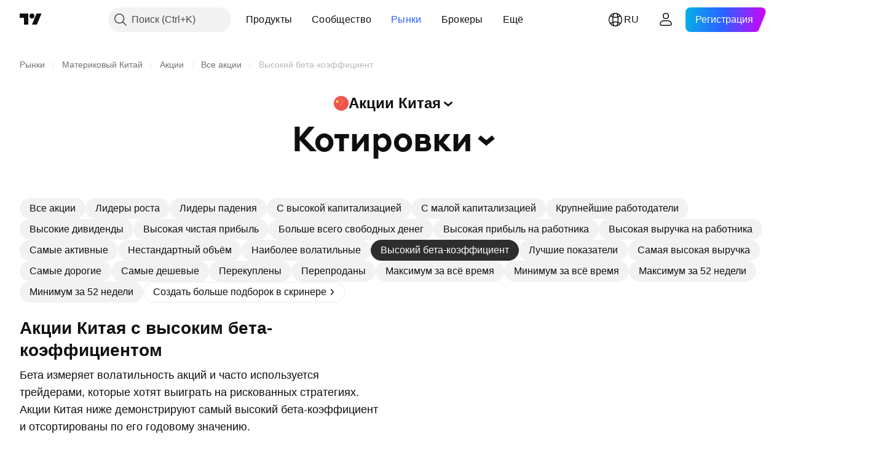

--- FILE ---
content_type: text/html; charset=utf-8
request_url: https://ru.tradingview.com/markets/stocks-china/market-movers-high-beta/
body_size: 73211
content:

<!DOCTYPE html>
<html lang="ru" dir="ltr" class="is-not-authenticated is-not-pro  theme-light"
 data-theme="light">
<head><meta charset="utf-8" />
<meta name="viewport" content="width=device-width, initial-scale=1.0, maximum-scale=1.0, minimum-scale=1.0, user-scalable=no">	<script nonce="RUhNFGVrLrpOnfhZTk9Z6Q==">window.initData = {};</script><title>акции Китая с высоким бета-коэффициентом — TradingView</title>
<!-- { block promo_footer_css_bundle } -->
		<!-- { render_css_bundle('promo_footer') } -->
		<link crossorigin="anonymous" href="https://static.tradingview.com/static/bundles/15992.6ab8fddbbeec572ad16b.css" rel="stylesheet" type="text/css"/>
	<!-- { endblock promo_footer_css_bundle } -->

	<!-- { block personal_css_bundle } -->

			<!-- render_css_bundle('category_base') -->
			<!-- render_css_bundle('category') -->

			<link crossorigin="anonymous" href="https://static.tradingview.com/static/bundles/7204.bd4a617f902d8e4336d7.css" rel="stylesheet" type="text/css"/>
<link crossorigin="anonymous" href="https://static.tradingview.com/static/bundles/77196.1ee43ed7cda5d814dba7.css" rel="stylesheet" type="text/css"/>
<link crossorigin="anonymous" href="https://static.tradingview.com/static/bundles/12874.2243f526973e835a8777.css" rel="stylesheet" type="text/css"/>
<link crossorigin="anonymous" href="https://static.tradingview.com/static/bundles/20541.ffebbd5b14e162a70fac.css" rel="stylesheet" type="text/css"/>
<link crossorigin="anonymous" href="https://static.tradingview.com/static/bundles/22691.df517de208b59f042c3b.css" rel="stylesheet" type="text/css"/>
<link crossorigin="anonymous" href="https://static.tradingview.com/static/bundles/72834.146c7925be9f43c9c767.css" rel="stylesheet" type="text/css"/>
<link crossorigin="anonymous" href="https://static.tradingview.com/static/bundles/6656.0e277b504c24d73f6420.css" rel="stylesheet" type="text/css"/>
<link crossorigin="anonymous" href="https://static.tradingview.com/static/bundles/97406.a24aa84d5466dfc219e3.css" rel="stylesheet" type="text/css"/>
<link crossorigin="anonymous" href="https://static.tradingview.com/static/bundles/51307.bb4e309d13e8ea654e19.css" rel="stylesheet" type="text/css"/>
<link crossorigin="anonymous" href="https://static.tradingview.com/static/bundles/62560.c8a32e4a427c0c57131c.css" rel="stylesheet" type="text/css"/>
<link crossorigin="anonymous" href="https://static.tradingview.com/static/bundles/4857.2a0b835c9459f5e8f334.css" rel="stylesheet" type="text/css"/>
<link crossorigin="anonymous" href="https://static.tradingview.com/static/bundles/60733.515b38c2fad56295e0d7.css" rel="stylesheet" type="text/css"/>
<link crossorigin="anonymous" href="https://static.tradingview.com/static/bundles/94584.053cede951b9d64dea44.css" rel="stylesheet" type="text/css"/>
<link crossorigin="anonymous" href="https://static.tradingview.com/static/bundles/52294.8c6373aa92664b86de9e.css" rel="stylesheet" type="text/css"/>
<link crossorigin="anonymous" href="https://static.tradingview.com/static/bundles/56167.a33c76f5549cc7102e61.css" rel="stylesheet" type="text/css"/>
<link crossorigin="anonymous" href="https://static.tradingview.com/static/bundles/72373.cdd20397318c8a54ee02.css" rel="stylesheet" type="text/css"/>
<link crossorigin="anonymous" href="https://static.tradingview.com/static/bundles/68820.b0c44555783cdd4786b8.css" rel="stylesheet" type="text/css"/>
<link crossorigin="anonymous" href="https://static.tradingview.com/static/bundles/39394.1f12e32e6d4c4b83fe10.css" rel="stylesheet" type="text/css"/>
<link crossorigin="anonymous" href="https://static.tradingview.com/static/bundles/28562.e29096bd778450adbd58.css" rel="stylesheet" type="text/css"/>
<link crossorigin="anonymous" href="https://static.tradingview.com/static/bundles/30331.cec6b9b458e103483d37.css" rel="stylesheet" type="text/css"/>
<link crossorigin="anonymous" href="https://static.tradingview.com/static/bundles/45207.4c0489c8756499c78a5e.css" rel="stylesheet" type="text/css"/>
<link crossorigin="anonymous" href="https://static.tradingview.com/static/bundles/5347.66e97921f2de4965604d.css" rel="stylesheet" type="text/css"/>
<link crossorigin="anonymous" href="https://static.tradingview.com/static/bundles/90145.8b74b8d86218eec14871.css" rel="stylesheet" type="text/css"/>
<link crossorigin="anonymous" href="https://static.tradingview.com/static/bundles/59334.4a832facb7e57c5e13f3.css" rel="stylesheet" type="text/css"/>
<link crossorigin="anonymous" href="https://static.tradingview.com/static/bundles/91361.140a08c3b11237f684ec.css" rel="stylesheet" type="text/css"/>
<link crossorigin="anonymous" href="https://static.tradingview.com/static/bundles/3691.a607e1947cc1d6442aef.css" rel="stylesheet" type="text/css"/>
<link crossorigin="anonymous" href="https://static.tradingview.com/static/bundles/79248.b085e41549ac76222ff0.css" rel="stylesheet" type="text/css"/>
<link crossorigin="anonymous" href="https://static.tradingview.com/static/bundles/17675.7322b9d581c3bd767a8f.css" rel="stylesheet" type="text/css"/>
<link crossorigin="anonymous" href="https://static.tradingview.com/static/bundles/48507.c2b4312adc616522c96a.css" rel="stylesheet" type="text/css"/>
<link crossorigin="anonymous" href="https://static.tradingview.com/static/bundles/52255.d675e248456677875a71.css" rel="stylesheet" type="text/css"/>
			<link crossorigin="anonymous" href="https://static.tradingview.com/static/bundles/95626.0b382ed55589e98e3418.css" rel="stylesheet" type="text/css"/>
<link crossorigin="anonymous" href="https://static.tradingview.com/static/bundles/88356.2020d73e26d49ab4f152.css" rel="stylesheet" type="text/css"/>
<link crossorigin="anonymous" href="https://static.tradingview.com/static/bundles/78820.3dc3168a8005e8c156fe.css" rel="stylesheet" type="text/css"/>
<link crossorigin="anonymous" href="https://static.tradingview.com/static/bundles/30608.1b5e0eb056a8145e2004.css" rel="stylesheet" type="text/css"/>
<link crossorigin="anonymous" href="https://static.tradingview.com/static/bundles/34700.362fa6a7ab1f3e3b06c4.css" rel="stylesheet" type="text/css"/>
<link crossorigin="anonymous" href="https://static.tradingview.com/static/bundles/17644.53a8a16a13c65b9ef1b6.css" rel="stylesheet" type="text/css"/>
<link crossorigin="anonymous" href="https://static.tradingview.com/static/bundles/22969.c32eeb1152afcd97b12e.css" rel="stylesheet" type="text/css"/>
<link crossorigin="anonymous" href="https://static.tradingview.com/static/bundles/66585.993b8d26d6975f2fa6c1.css" rel="stylesheet" type="text/css"/>
<link crossorigin="anonymous" href="https://static.tradingview.com/static/bundles/3004.893e8493ede47fdc9e97.css" rel="stylesheet" type="text/css"/>
<link crossorigin="anonymous" href="https://static.tradingview.com/static/bundles/78828.5bb76f10a0f822cc9f89.css" rel="stylesheet" type="text/css"/>
<link crossorigin="anonymous" href="https://static.tradingview.com/static/bundles/19465.d28d32a9cf4c8b2ae874.css" rel="stylesheet" type="text/css"/>
<link crossorigin="anonymous" href="https://static.tradingview.com/static/bundles/17708.76b53d849e04d07888c5.css" rel="stylesheet" type="text/css"/>
<link crossorigin="anonymous" href="https://static.tradingview.com/static/bundles/5193.e52e20403800cce198b0.css" rel="stylesheet" type="text/css"/>
<link crossorigin="anonymous" href="https://static.tradingview.com/static/bundles/51029.52bf22cf20129e43d305.css" rel="stylesheet" type="text/css"/>
<link crossorigin="anonymous" href="https://static.tradingview.com/static/bundles/72543.fd9c7fdf81b96fb22c7d.css" rel="stylesheet" type="text/css"/>
<link crossorigin="anonymous" href="https://static.tradingview.com/static/bundles/15127.08755d09afb2811cc922.css" rel="stylesheet" type="text/css"/>
<link crossorigin="anonymous" href="https://static.tradingview.com/static/bundles/23170.71338597533300e65499.css" rel="stylesheet" type="text/css"/>
<link crossorigin="anonymous" href="https://static.tradingview.com/static/bundles/41651.62c62b9357725600bfe8.css" rel="stylesheet" type="text/css"/>
<link crossorigin="anonymous" href="https://static.tradingview.com/static/bundles/5084.763f13567f3804bdb577.css" rel="stylesheet" type="text/css"/>
<link crossorigin="anonymous" href="https://static.tradingview.com/static/bundles/90002.75eb65f977c84b868ee3.css" rel="stylesheet" type="text/css"/>

			<!-- categories/base additional_css_bundles -->
				<!-- render_css_bundle(base_screener_facade_page_component) -->
				<link crossorigin="anonymous" href="https://static.tradingview.com/static/bundles/26184.a8e87c60a250a6212b03.css" rel="stylesheet" type="text/css"/>
<link crossorigin="anonymous" href="https://static.tradingview.com/static/bundles/62419.12891bfbb287744d3a89.css" rel="stylesheet" type="text/css"/>
<link crossorigin="anonymous" href="https://static.tradingview.com/static/bundles/32078.4dd8f716b361ea76fac9.css" rel="stylesheet" type="text/css"/>
<link crossorigin="anonymous" href="https://static.tradingview.com/static/bundles/6739.f577339c11e6441a352f.css" rel="stylesheet" type="text/css"/>
<link crossorigin="anonymous" href="https://static.tradingview.com/static/bundles/50370.a1a91e4e3b8d4d56af6a.css" rel="stylesheet" type="text/css"/>
<link crossorigin="anonymous" href="https://static.tradingview.com/static/bundles/29903.89b41c884d5213432809.css" rel="stylesheet" type="text/css"/>
<link crossorigin="anonymous" href="https://static.tradingview.com/static/bundles/24840.08865a24cd22e705a127.css" rel="stylesheet" type="text/css"/>
<link crossorigin="anonymous" href="https://static.tradingview.com/static/bundles/91565.97c3623a0a16ade99de8.css" rel="stylesheet" type="text/css"/>
<link crossorigin="anonymous" href="https://static.tradingview.com/static/bundles/61504.303d3d3a2eef8a440230.css" rel="stylesheet" type="text/css"/>
<link crossorigin="anonymous" href="https://static.tradingview.com/static/bundles/84592.9ad3142f13630874398c.css" rel="stylesheet" type="text/css"/>
<link crossorigin="anonymous" href="https://static.tradingview.com/static/bundles/84509.b78aa0f889805782a114.css" rel="stylesheet" type="text/css"/>
<link crossorigin="anonymous" href="https://static.tradingview.com/static/bundles/68650.e664998b1025f8944a19.css" rel="stylesheet" type="text/css"/>
<link crossorigin="anonymous" href="https://static.tradingview.com/static/bundles/58572.dad95b9e4df028f98405.css" rel="stylesheet" type="text/css"/>
<link crossorigin="anonymous" href="https://static.tradingview.com/static/bundles/87828.b5acda22a891bd0b8b78.css" rel="stylesheet" type="text/css"/>
<link crossorigin="anonymous" href="https://static.tradingview.com/static/bundles/27877.826c38517eae6571304f.css" rel="stylesheet" type="text/css"/>
<link crossorigin="anonymous" href="https://static.tradingview.com/static/bundles/52964.f2e1edd6097be38e73da.css" rel="stylesheet" type="text/css"/>
<link crossorigin="anonymous" href="https://static.tradingview.com/static/bundles/14544.83eca2c4704f4649b7a3.css" rel="stylesheet" type="text/css"/>
<link crossorigin="anonymous" href="https://static.tradingview.com/static/bundles/67877.2fb5f6f3eb739c16078d.css" rel="stylesheet" type="text/css"/>
<link crossorigin="anonymous" href="https://static.tradingview.com/static/bundles/11285.2ad4e54f72ca1dbe5a12.css" rel="stylesheet" type="text/css"/>
<link crossorigin="anonymous" href="https://static.tradingview.com/static/bundles/62882.bb7416e25ce047652be6.css" rel="stylesheet" type="text/css"/>
<link crossorigin="anonymous" href="https://static.tradingview.com/static/bundles/70835.249d27fbf7cfdf5dfd83.css" rel="stylesheet" type="text/css"/>
<link crossorigin="anonymous" href="https://static.tradingview.com/static/bundles/14896.f1db42b7b1545ca43c36.css" rel="stylesheet" type="text/css"/>
<link crossorigin="anonymous" href="https://static.tradingview.com/static/bundles/64463.906b5d47d47e4a2fad7b.css" rel="stylesheet" type="text/css"/>
<link crossorigin="anonymous" href="https://static.tradingview.com/static/bundles/65428.ed61cfe7a279b765a52c.css" rel="stylesheet" type="text/css"/>
<link crossorigin="anonymous" href="https://static.tradingview.com/static/bundles/37419.ec2a6e8f9fa5f15cee76.css" rel="stylesheet" type="text/css"/>
<link crossorigin="anonymous" href="https://static.tradingview.com/static/bundles/86211.013ee7a196ef8a0d50da.css" rel="stylesheet" type="text/css"/>
<link crossorigin="anonymous" href="https://static.tradingview.com/static/bundles/61774.97d57d024eda5916b203.css" rel="stylesheet" type="text/css"/>
<link crossorigin="anonymous" href="https://static.tradingview.com/static/bundles/20785.ff4d1676910a77c024eb.css" rel="stylesheet" type="text/css"/>
<link crossorigin="anonymous" href="https://static.tradingview.com/static/bundles/66504.f8f03e09b6c9491b680b.css" rel="stylesheet" type="text/css"/>
<link crossorigin="anonymous" href="https://static.tradingview.com/static/bundles/39622.4e7692737dd26f524a8b.css" rel="stylesheet" type="text/css"/>
<link crossorigin="anonymous" href="https://static.tradingview.com/static/bundles/7172.c490c0ef58ae3de2acb4.css" rel="stylesheet" type="text/css"/>
<link crossorigin="anonymous" href="https://static.tradingview.com/static/bundles/2298.e4906aeeda8c192efa8f.css" rel="stylesheet" type="text/css"/>
<link crossorigin="anonymous" href="https://static.tradingview.com/static/bundles/85624.4fbbc0eda1071fb9ab6a.css" rel="stylesheet" type="text/css"/>
<link crossorigin="anonymous" href="https://static.tradingview.com/static/bundles/55015.930f7fc7438c86aadf4d.css" rel="stylesheet" type="text/css"/>
<link crossorigin="anonymous" href="https://static.tradingview.com/static/bundles/74400.292967f9ba07944a7f16.css" rel="stylesheet" type="text/css"/>
<link crossorigin="anonymous" href="https://static.tradingview.com/static/bundles/39311.4431cbd1f6b729e26320.css" rel="stylesheet" type="text/css"/>
<link crossorigin="anonymous" href="https://static.tradingview.com/static/bundles/81171.c2c9226daa3d0cb6aa9f.css" rel="stylesheet" type="text/css"/>
<link crossorigin="anonymous" href="https://static.tradingview.com/static/bundles/82835.81bf556505f3b1b77ca4.css" rel="stylesheet" type="text/css"/>
<link crossorigin="anonymous" href="https://static.tradingview.com/static/bundles/57823.066d25bdc2b0db05e886.css" rel="stylesheet" type="text/css"/>
<link crossorigin="anonymous" href="https://static.tradingview.com/static/bundles/93639.ea8c6490a5874aed0321.css" rel="stylesheet" type="text/css"/>
<link crossorigin="anonymous" href="https://static.tradingview.com/static/bundles/32672.031cabc9da5575b83970.css" rel="stylesheet" type="text/css"/>
<link crossorigin="anonymous" href="https://static.tradingview.com/static/bundles/18860.922db2bd775a65e568da.css" rel="stylesheet" type="text/css"/>
			<!-- / categories/base additional_css_bundles -->

	<!-- { endblock personal_css_bundle } -->

	<!-- { block extra_styles } -->
	<!-- { endblock extra_styles } --><script nonce="RUhNFGVrLrpOnfhZTk9Z6Q==">
	window.locale = 'ru';
	window.language = 'ru';
</script>
	<!-- { block promo_footer_js_bundle } -->
		<!-- { render_js_bundle('promo_footer') } -->
		<link crossorigin="anonymous" href="https://static.tradingview.com/static/bundles/ru.63639.1944621f814981fac967.js" rel="preload" as="script"/>
<link crossorigin="anonymous" href="https://static.tradingview.com/static/bundles/25096.92bda83ae2bfdec74d91.js" rel="preload" as="script"/>
<link crossorigin="anonymous" href="https://static.tradingview.com/static/bundles/promo_footer.9f40f89abe3e542d0c59.js" rel="preload" as="script"/><script crossorigin="anonymous" src="https://static.tradingview.com/static/bundles/ru.63639.1944621f814981fac967.js" defer></script>
<script crossorigin="anonymous" src="https://static.tradingview.com/static/bundles/25096.92bda83ae2bfdec74d91.js" defer></script>
<script crossorigin="anonymous" src="https://static.tradingview.com/static/bundles/promo_footer.9f40f89abe3e542d0c59.js" defer></script>
	<!-- { endblock promo_footer_js_bundle } -->

	<!-- { block personal_js_bundle } -->
<!-- render_js_bundle('category_base') -->
			<!-- render_js_bundle('category') -->

			<link crossorigin="anonymous" href="https://static.tradingview.com/static/bundles/runtime.4c6ffe7c2bbdd3d1ad96.js" rel="preload" as="script"/>
<link crossorigin="anonymous" href="https://static.tradingview.com/static/bundles/ru.11389.2b9c5a4a377923252369.js" rel="preload" as="script"/>
<link crossorigin="anonymous" href="https://static.tradingview.com/static/bundles/32227.d826c45d2d27f2ff4314.js" rel="preload" as="script"/>
<link crossorigin="anonymous" href="https://static.tradingview.com/static/bundles/77507.fb006c0c7a02051cf5cd.js" rel="preload" as="script"/>
<link crossorigin="anonymous" href="https://static.tradingview.com/static/bundles/22665.478e72b4af5ae0c375ec.js" rel="preload" as="script"/>
<link crossorigin="anonymous" href="https://static.tradingview.com/static/bundles/12886.7be7542f140baf734d79.js" rel="preload" as="script"/>
<link crossorigin="anonymous" href="https://static.tradingview.com/static/bundles/22023.035d84389dc598280aca.js" rel="preload" as="script"/>
<link crossorigin="anonymous" href="https://static.tradingview.com/static/bundles/2373.7f1c5f402e07b6f9d0b4.js" rel="preload" as="script"/>
<link crossorigin="anonymous" href="https://static.tradingview.com/static/bundles/62134.57ec9cb3f1548c6e710a.js" rel="preload" as="script"/>
<link crossorigin="anonymous" href="https://static.tradingview.com/static/bundles/1620.cf91b3df49fde2229d37.js" rel="preload" as="script"/>
<link crossorigin="anonymous" href="https://static.tradingview.com/static/bundles/68134.53b8dc667ab093512b37.js" rel="preload" as="script"/>
<link crossorigin="anonymous" href="https://static.tradingview.com/static/bundles/93243.d16dcf8fc50e14d67819.js" rel="preload" as="script"/>
<link crossorigin="anonymous" href="https://static.tradingview.com/static/bundles/42118.bbb421f8429d470f632c.js" rel="preload" as="script"/>
<link crossorigin="anonymous" href="https://static.tradingview.com/static/bundles/32378.b87f7c1aed020f9c3427.js" rel="preload" as="script"/>
<link crossorigin="anonymous" href="https://static.tradingview.com/static/bundles/29138.7f85e2418196e920beee.js" rel="preload" as="script"/>
<link crossorigin="anonymous" href="https://static.tradingview.com/static/bundles/23298.0b1a2a8df7ae6c4f9aff.js" rel="preload" as="script"/>
<link crossorigin="anonymous" href="https://static.tradingview.com/static/bundles/91834.e171e6fa6b70418d852b.js" rel="preload" as="script"/>
<link crossorigin="anonymous" href="https://static.tradingview.com/static/bundles/81015.c5fe71efdf25ba7bb850.js" rel="preload" as="script"/>
<link crossorigin="anonymous" href="https://static.tradingview.com/static/bundles/70241.3d9bbccdea83ccabe7c4.js" rel="preload" as="script"/>
<link crossorigin="anonymous" href="https://static.tradingview.com/static/bundles/category_base.423a48656337523b2599.js" rel="preload" as="script"/><script crossorigin="anonymous" src="https://static.tradingview.com/static/bundles/runtime.4c6ffe7c2bbdd3d1ad96.js" defer></script>
<script crossorigin="anonymous" src="https://static.tradingview.com/static/bundles/ru.11389.2b9c5a4a377923252369.js" defer></script>
<script crossorigin="anonymous" src="https://static.tradingview.com/static/bundles/32227.d826c45d2d27f2ff4314.js" defer></script>
<script crossorigin="anonymous" src="https://static.tradingview.com/static/bundles/77507.fb006c0c7a02051cf5cd.js" defer></script>
<script crossorigin="anonymous" src="https://static.tradingview.com/static/bundles/22665.478e72b4af5ae0c375ec.js" defer></script>
<script crossorigin="anonymous" src="https://static.tradingview.com/static/bundles/12886.7be7542f140baf734d79.js" defer></script>
<script crossorigin="anonymous" src="https://static.tradingview.com/static/bundles/22023.035d84389dc598280aca.js" defer></script>
<script crossorigin="anonymous" src="https://static.tradingview.com/static/bundles/2373.7f1c5f402e07b6f9d0b4.js" defer></script>
<script crossorigin="anonymous" src="https://static.tradingview.com/static/bundles/62134.57ec9cb3f1548c6e710a.js" defer></script>
<script crossorigin="anonymous" src="https://static.tradingview.com/static/bundles/1620.cf91b3df49fde2229d37.js" defer></script>
<script crossorigin="anonymous" src="https://static.tradingview.com/static/bundles/68134.53b8dc667ab093512b37.js" defer></script>
<script crossorigin="anonymous" src="https://static.tradingview.com/static/bundles/93243.d16dcf8fc50e14d67819.js" defer></script>
<script crossorigin="anonymous" src="https://static.tradingview.com/static/bundles/42118.bbb421f8429d470f632c.js" defer></script>
<script crossorigin="anonymous" src="https://static.tradingview.com/static/bundles/32378.b87f7c1aed020f9c3427.js" defer></script>
<script crossorigin="anonymous" src="https://static.tradingview.com/static/bundles/29138.7f85e2418196e920beee.js" defer></script>
<script crossorigin="anonymous" src="https://static.tradingview.com/static/bundles/23298.0b1a2a8df7ae6c4f9aff.js" defer></script>
<script crossorigin="anonymous" src="https://static.tradingview.com/static/bundles/91834.e171e6fa6b70418d852b.js" defer></script>
<script crossorigin="anonymous" src="https://static.tradingview.com/static/bundles/81015.c5fe71efdf25ba7bb850.js" defer></script>
<script crossorigin="anonymous" src="https://static.tradingview.com/static/bundles/70241.3d9bbccdea83ccabe7c4.js" defer></script>
<script crossorigin="anonymous" src="https://static.tradingview.com/static/bundles/category_base.423a48656337523b2599.js" defer></script>
			<link crossorigin="anonymous" href="https://static.tradingview.com/static/bundles/ru.22589.11c41dbeaa9440298940.js" rel="preload" as="script"/>
<link crossorigin="anonymous" href="https://static.tradingview.com/static/bundles/84434.120d06989366c97d852e.js" rel="preload" as="script"/>
<link crossorigin="anonymous" href="https://static.tradingview.com/static/bundles/25977.1ca0e0e11ed027ab1369.js" rel="preload" as="script"/>
<link crossorigin="anonymous" href="https://static.tradingview.com/static/bundles/98777.b0d6b6f1842467663bf5.js" rel="preload" as="script"/>
<link crossorigin="anonymous" href="https://static.tradingview.com/static/bundles/4570.7df04ff726ec9de10a0f.js" rel="preload" as="script"/>
<link crossorigin="anonymous" href="https://static.tradingview.com/static/bundles/24377.3bc2e021db733b51d5d1.js" rel="preload" as="script"/>
<link crossorigin="anonymous" href="https://static.tradingview.com/static/bundles/44199.3dbc4d801452c6cddeb7.js" rel="preload" as="script"/>
<link crossorigin="anonymous" href="https://static.tradingview.com/static/bundles/77348.bd9cdbb17234f11d109f.js" rel="preload" as="script"/>
<link crossorigin="anonymous" href="https://static.tradingview.com/static/bundles/8721.9b0f32f0e7525003e53d.js" rel="preload" as="script"/>
<link crossorigin="anonymous" href="https://static.tradingview.com/static/bundles/54688.525016de76035aa87841.js" rel="preload" as="script"/>
<link crossorigin="anonymous" href="https://static.tradingview.com/static/bundles/81967.9ac06e70ce376693219c.js" rel="preload" as="script"/>
<link crossorigin="anonymous" href="https://static.tradingview.com/static/bundles/36921.46f26feda38a5895dd86.js" rel="preload" as="script"/>
<link crossorigin="anonymous" href="https://static.tradingview.com/static/bundles/category.713f1d4ce8f42423b8d3.js" rel="preload" as="script"/><script crossorigin="anonymous" src="https://static.tradingview.com/static/bundles/ru.22589.11c41dbeaa9440298940.js" defer></script>
<script crossorigin="anonymous" src="https://static.tradingview.com/static/bundles/84434.120d06989366c97d852e.js" defer></script>
<script crossorigin="anonymous" src="https://static.tradingview.com/static/bundles/25977.1ca0e0e11ed027ab1369.js" defer></script>
<script crossorigin="anonymous" src="https://static.tradingview.com/static/bundles/98777.b0d6b6f1842467663bf5.js" defer></script>
<script crossorigin="anonymous" src="https://static.tradingview.com/static/bundles/4570.7df04ff726ec9de10a0f.js" defer></script>
<script crossorigin="anonymous" src="https://static.tradingview.com/static/bundles/24377.3bc2e021db733b51d5d1.js" defer></script>
<script crossorigin="anonymous" src="https://static.tradingview.com/static/bundles/44199.3dbc4d801452c6cddeb7.js" defer></script>
<script crossorigin="anonymous" src="https://static.tradingview.com/static/bundles/77348.bd9cdbb17234f11d109f.js" defer></script>
<script crossorigin="anonymous" src="https://static.tradingview.com/static/bundles/8721.9b0f32f0e7525003e53d.js" defer></script>
<script crossorigin="anonymous" src="https://static.tradingview.com/static/bundles/54688.525016de76035aa87841.js" defer></script>
<script crossorigin="anonymous" src="https://static.tradingview.com/static/bundles/81967.9ac06e70ce376693219c.js" defer></script>
<script crossorigin="anonymous" src="https://static.tradingview.com/static/bundles/36921.46f26feda38a5895dd86.js" defer></script>
<script crossorigin="anonymous" src="https://static.tradingview.com/static/bundles/category.713f1d4ce8f42423b8d3.js" defer></script>	<!-- { endblock personal_js_bundle } -->

	<!-- { block additional_js_bundle } -->
<!-- categories/base additional_js_bundles -->				<!-- render_js_bundle(base_screener_facade_page_component) -->
				<link crossorigin="anonymous" href="https://static.tradingview.com/static/bundles/ru.17237.2cf5c0ad1b43ea94f332.js" rel="preload" as="script"/>
<link crossorigin="anonymous" href="https://static.tradingview.com/static/bundles/ru.79245.b3ba62ff4f65c320d525.js" rel="preload" as="script"/>
<link crossorigin="anonymous" href="https://static.tradingview.com/static/bundles/55091.5e6d0c168f6080208222.js" rel="preload" as="script"/>
<link crossorigin="anonymous" href="https://static.tradingview.com/static/bundles/50447.ea855ce5a0dc04fb3b33.js" rel="preload" as="script"/>
<link crossorigin="anonymous" href="https://static.tradingview.com/static/bundles/77978.7cf853c9d929c515176f.js" rel="preload" as="script"/>
<link crossorigin="anonymous" href="https://static.tradingview.com/static/bundles/72780.331c5a9bee0ebd405c4e.js" rel="preload" as="script"/>
<link crossorigin="anonymous" href="https://static.tradingview.com/static/bundles/70004.8a1ca26d00d1af285730.js" rel="preload" as="script"/>
<link crossorigin="anonymous" href="https://static.tradingview.com/static/bundles/12904.a1f81a7e6057d8a78c7f.js" rel="preload" as="script"/>
<link crossorigin="anonymous" href="https://static.tradingview.com/static/bundles/86649.04cf2554dff9b1572d73.js" rel="preload" as="script"/>
<link crossorigin="anonymous" href="https://static.tradingview.com/static/bundles/94529.6dd453d069df9acaaf90.js" rel="preload" as="script"/>
<link crossorigin="anonymous" href="https://static.tradingview.com/static/bundles/init-screener-symbol-page.2c6428be72b67368909c.js" rel="preload" as="script"/>
<link crossorigin="anonymous" href="https://static.tradingview.com/static/bundles/base_screener_facade_page_component.f8c48821ded5c0785aa9.js" rel="preload" as="script"/><script crossorigin="anonymous" src="https://static.tradingview.com/static/bundles/ru.17237.2cf5c0ad1b43ea94f332.js" defer></script>
<script crossorigin="anonymous" src="https://static.tradingview.com/static/bundles/ru.79245.b3ba62ff4f65c320d525.js" defer></script>
<script crossorigin="anonymous" src="https://static.tradingview.com/static/bundles/55091.5e6d0c168f6080208222.js" defer></script>
<script crossorigin="anonymous" src="https://static.tradingview.com/static/bundles/50447.ea855ce5a0dc04fb3b33.js" defer></script>
<script crossorigin="anonymous" src="https://static.tradingview.com/static/bundles/77978.7cf853c9d929c515176f.js" defer></script>
<script crossorigin="anonymous" src="https://static.tradingview.com/static/bundles/72780.331c5a9bee0ebd405c4e.js" defer></script>
<script crossorigin="anonymous" src="https://static.tradingview.com/static/bundles/70004.8a1ca26d00d1af285730.js" defer></script>
<script crossorigin="anonymous" src="https://static.tradingview.com/static/bundles/12904.a1f81a7e6057d8a78c7f.js" defer></script>
<script crossorigin="anonymous" src="https://static.tradingview.com/static/bundles/86649.04cf2554dff9b1572d73.js" defer></script>
<script crossorigin="anonymous" src="https://static.tradingview.com/static/bundles/94529.6dd453d069df9acaaf90.js" defer></script>
<script crossorigin="anonymous" src="https://static.tradingview.com/static/bundles/init-screener-symbol-page.2c6428be72b67368909c.js" defer></script>
<script crossorigin="anonymous" src="https://static.tradingview.com/static/bundles/base_screener_facade_page_component.f8c48821ded5c0785aa9.js" defer></script>
			<!-- / categories/base additional_js_bundles -->	<!-- { endblock additional_js_bundle } -->	<script nonce="RUhNFGVrLrpOnfhZTk9Z6Q==">
		window.initData = window.initData || {};
		window.initData.theme = "light";
			(()=>{"use strict";const t=/(?:^|;)\s*theme=(dark|light)(?:;|$)|$/.exec(document.cookie)[1];t&&(document.documentElement.classList.toggle("theme-dark","dark"===t),document.documentElement.classList.toggle("theme-light","light"===t),document.documentElement.dataset.theme=t,window.initData=window.initData||{},window.initData.theme=t)})();
	</script>
	<script nonce="RUhNFGVrLrpOnfhZTk9Z6Q==">
		(()=>{"use strict";"undefined"!=typeof window&&"undefined"!=typeof navigator&&/mac/i.test(navigator.platform)&&document.documentElement.classList.add("mac_os_system")})();
	</script>

	<script nonce="RUhNFGVrLrpOnfhZTk9Z6Q==">var environment = "battle";
		window.WS_HOST_PING_REQUIRED = true;
		window.BUILD_TIME = "2026-01-20T09:00:31";
		window.WEBSOCKET_HOST = "data.tradingview.com";
		window.WEBSOCKET_PRO_HOST = "prodata.tradingview.com";
		window.WEBSOCKET_HOST_FOR_DEEP_BACKTESTING = "history-data.tradingview.com";
		window.WIDGET_HOST = "https://www.tradingview-widget.com";
		window.TradingView = window.TradingView || {};
	</script>

	<link rel="conversions-config" href="https://s3.tradingview.com/conversions_ru.json">
	<link rel="metrics-config" href="https://scanner-backend.tradingview.com/enum/ordered?id=metrics_full_name,metrics&lang=ru&label-product=ytm-metrics-plan.json" crossorigin>

	<script nonce="RUhNFGVrLrpOnfhZTk9Z6Q==">
		(()=>{"use strict";function e(e,t=!1){const{searchParams:n}=new URL(String(location));let s="true"===n.get("mobileapp_new"),o="true"===n.get("mobileapp");if(!t){const e=function(e){const t=e+"=",n=document.cookie.split(";");for(let e=0;e<n.length;e++){let s=n[e];for(;" "===s.charAt(0);)s=s.substring(1,s.length);if(0===s.indexOf(t))return s.substring(t.length,s.length)}return null}("tv_app")||"";s||=["android","android_nps"].includes(e),o||="ios"===e}return!("new"!==e&&"any"!==e||!s)||!("new"===e||!o)}const t="undefined"!=typeof window&&"undefined"!=typeof navigator,n=t&&"ontouchstart"in window,s=(t&&n&&window,t&&(n||navigator.maxTouchPoints),t&&window.chrome&&window.chrome.runtime,t&&window.navigator.userAgent.toLowerCase().indexOf("firefox"),t&&/\sEdge\/\d\d\b/.test(navigator.userAgent),t&&Boolean(navigator.vendor)&&navigator.vendor.indexOf("Apple")>-1&&-1===navigator.userAgent.indexOf("CriOS")&&navigator.userAgent.indexOf("FxiOS"),t&&/mac/i.test(navigator.platform),t&&/Win32|Win64/i.test(navigator.platform),t&&/Linux/i.test(navigator.platform),t&&/Android/i.test(navigator.userAgent)),o=t&&/BlackBerry/i.test(navigator.userAgent),i=t&&/iPhone|iPad|iPod/.test(navigator.platform),c=t&&/Opera Mini/i.test(navigator.userAgent),r=t&&("MacIntel"===navigator.platform&&navigator.maxTouchPoints>1||/iPad/.test(navigator.platform)),a=s||o||i||c,h=window.TradingView=window.TradingView||{};const _={Android:()=>s,BlackBerry:()=>o,iOS:()=>i,Opera:()=>c,isIPad:()=>r,any:()=>a};h.isMobile=_;const l=new Map;function d(){const e=window.location.pathname,t=window.location.host,n=`${t}${e}`;return l.has(n)||l.set(n,function(e,t){const n=["^widget-docs"];for(const e of n)if(new RegExp(e).test(t))return!0;const s=["^widgetembed/?$","^cmewidgetembed/?$","^([0-9a-zA-Z-]+)/widgetembed/?$","^([0-9a-zA-Z-]+)/widgetstatic/?$","^([0-9a-zA-Z-]+)?/?mediumwidgetembed/?$","^twitter-chart/?$","^telegram/chart/?$","^embed/([0-9a-zA-Z]{8})/?$","^widgetpopup/?$","^extension/?$","^idea-popup/?$","^hotlistswidgetembed/?$","^([0-9a-zA-Z-]+)/hotlistswidgetembed/?$","^marketoverviewwidgetembed/?$","^([0-9a-zA-Z-]+)/marketoverviewwidgetembed/?$","^eventswidgetembed/?$","^tickerswidgetembed/?$","^forexcrossrateswidgetembed/?$","^forexheatmapwidgetembed/?$","^marketquoteswidgetembed/?$","^screenerwidget/?$","^cryptomktscreenerwidget/?$","^([0-9a-zA-Z-]+)/cryptomktscreenerwidget/?$","^([0-9a-zA-Z-]+)/marketquoteswidgetembed/?$","^technical-analysis-widget-embed/$","^singlequotewidgetembed/?$","^([0-9a-zA-Z-]+)/singlequotewidgetembed/?$","^embed-widget/([0-9a-zA-Z-]+)/(([0-9a-zA-Z-]+)/)?$","^widget-docs/([0-9a-zA-Z-]+)/([0-9a-zA-Z-/]+)?$"],o=e.replace(/^\//,"");let i;for(let e=s.length-1;e>=0;e--)if(i=new RegExp(s[e]),i.test(o))return!0;return!1}(e,t)),l.get(n)??!1}h.onWidget=d;const g=()=>{},u="~m~";class m{constructor(e,t={}){this.sessionid=null,this.connected=!1,this._timeout=null,this._base=e,this._options={timeout:t.timeout||2e4,connectionType:t.connectionType}}connect(){this._socket=new WebSocket(this._prepareUrl()),this._socket.onmessage=e=>{
if("string"!=typeof e.data)throw new TypeError(`The WebSocket message should be a string. Recieved ${Object.prototype.toString.call(e.data)}`);this._onData(e.data)},this._socket.onclose=this._onClose.bind(this),this._socket.onerror=this._onError.bind(this)}send(e){this._socket&&this._socket.send(this._encode(e))}disconnect(){this._clearIdleTimeout(),this._socket&&(this._socket.onmessage=g,this._socket.onclose=g,this._socket.onerror=g,this._socket.close())}_clearIdleTimeout(){null!==this._timeout&&(clearTimeout(this._timeout),this._timeout=null)}_encode(e){let t,n="";const s=Array.isArray(e)?e:[e],o=s.length;for(let e=0;e<o;e++)t=null===s[e]||void 0===s[e]?"":m._stringify(s[e]),n+=u+t.length+u+t;return n}_decode(e){const t=[];let n,s;do{if(e.substring(0,3)!==u)return t;n="",s="";const o=(e=e.substring(3)).length;for(let t=0;t<o;t++){if(s=Number(e.substring(t,t+1)),Number(e.substring(t,t+1))!==s){e=e.substring(n.length+3),n=Number(n);break}n+=s}t.push(e.substring(0,n)),e=e.substring(n)}while(""!==e);return t}_onData(e){this._setTimeout();const t=this._decode(e),n=t.length;for(let e=0;e<n;e++)this._onMessage(t[e])}_setTimeout(){this._clearIdleTimeout(),this._timeout=setTimeout(this._onTimeout.bind(this),this._options.timeout)}_onTimeout(){this.disconnect(),this._onDisconnect({code:4e3,reason:"socket.io timeout",wasClean:!1})}_onMessage(e){this.sessionid?this._checkIfHeartbeat(e)?this._onHeartbeat(e.slice(3)):this._checkIfJson(e)?this._base.onMessage(JSON.parse(e.slice(3))):this._base.onMessage(e):(this.sessionid=e,this._onConnect())}_checkIfHeartbeat(e){return this._checkMessageType(e,"h")}_checkIfJson(e){return this._checkMessageType(e,"j")}_checkMessageType(e,t){return e.substring(0,3)==="~"+t+"~"}_onHeartbeat(e){this.send("~h~"+e)}_onConnect(){this.connected=!0,this._base.onConnect()}_onDisconnect(e){this._clear(),this._base.onDisconnect(e),this.sessionid=null}_clear(){this.connected=!1}_prepareUrl(){const t=w(this._base.host);if(t.pathname+="socket.io/websocket",t.protocol="wss:",t.searchParams.append("from",window.location.pathname.slice(1,50)),t.searchParams.append("date",window.BUILD_TIME||""),e("any")&&t.searchParams.append("client","mobile"),this._options.connectionType&&t.searchParams.append("type",this._options.connectionType),window.WEBSOCKET_PARAMS_ANALYTICS){const{ws_page_uri:e,ws_ancestor_origin:n}=window.WEBSOCKET_PARAMS_ANALYTICS;e&&t.searchParams.append("page-uri",e),n&&t.searchParams.append("ancestor-origin",n)}const n=window.location.search.includes("widget_token")||window.location.hash.includes("widget_token");return d()||n||t.searchParams.append("auth","sessionid"),t.href}_onClose(e){this._clearIdleTimeout(),this._onDisconnect(e)}_onError(e){this._clearIdleTimeout(),this._clear(),this._base.emit("error",[e]),this.sessionid=null}static _stringify(e){return"[object Object]"===Object.prototype.toString.call(e)?"~j~"+JSON.stringify(e):String(e)}}class p{constructor(e,t){this.host=e,this._connecting=!1,this._events={},this.transport=this._getTransport(t)}isConnected(){
return!!this.transport&&this.transport.connected}isConnecting(){return this._connecting}connect(){this.isConnected()||(this._connecting&&this.disconnect(),this._connecting=!0,this.transport.connect())}send(e){this.transport&&this.transport.connected&&this.transport.send(e)}disconnect(){this.transport&&this.transport.disconnect()}on(e,t){e in this._events||(this._events[e]=[]),this._events[e].push(t)}offAll(){this._events={}}onMessage(e){this.emit("message",[e])}emit(e,t=[]){if(e in this._events){const n=this._events[e].concat(),s=n.length;for(let e=0;e<s;e++)n[e].apply(this,t)}}onConnect(){this.clear(),this.emit("connect")}onDisconnect(e){this.emit("disconnect",[e])}clear(){this._connecting=!1}_getTransport(e){return new m(this,e)}}function w(e){const t=-1!==e.indexOf("/")?new URL(e):new URL("wss://"+e);if("wss:"!==t.protocol&&"https:"!==t.protocol)throw new Error("Invalid websocket base "+e);return t.pathname.endsWith("/")||(t.pathname+="/"),t.search="",t.username="",t.password="",t}const k="undefined"!=typeof window&&Number(window.TELEMETRY_WS_ERROR_LOGS_THRESHOLD)||0;class f{constructor(e,t={}){this._queueStack=[],this._logsQueue=[],this._telemetryObjectsQueue=[],this._reconnectCount=0,this._redirectCount=0,this._errorsCount=0,this._errorsInfoSent=!1,this._connectionStart=null,this._connectionEstablished=null,this._reconnectTimeout=null,this._onlineCancellationToken=null,this._isConnectionForbidden=!1,this._initialHost=t.initialHost||null,this._suggestedHost=e,this._proHost=t.proHost,this._reconnectHost=t.reconnectHost,this._noReconnectAfterTimeout=!0===t.noReconnectAfterTimeout,this._dataRequestTimeout=t.dataRequestTimeout,this._connectionType=t.connectionType,this._doConnect(),t.pingRequired&&-1===window.location.search.indexOf("noping")&&this._startPing()}connect(){this._tryConnect()}resetCounters(){this._reconnectCount=0,this._redirectCount=0}setLogger(e,t){this._logger=e,this._getLogHistory=t,this._flushLogs()}setTelemetry(e){this._telemetry=e,this._telemetry.reportSent.subscribe(this,this._onTelemetrySent),this._flushTelemetry()}onReconnect(e){this._onReconnect=e}isConnected(){return!!this._socket&&this._socket.isConnected()}isConnecting(){return!!this._socket&&this._socket.isConnecting()}on(e,t){return!!this._socket&&("connect"===e&&this._socket.isConnected()?t():"disconnect"===e?this._disconnectCallbacks.push(t):this._socket.on(e,t),!0)}getSessionId(){return this._socket&&this._socket.transport?this._socket.transport.sessionid:null}send(e){return this.isConnected()?(this._socket.send(e),!0):(this._queueMessage(e),!1)}getConnectionEstablished(){return this._connectionEstablished}getHost(){const e=this._tryGetProHost();return null!==e?e:this._reconnectHost&&this._reconnectCount>3?this._reconnectHost:this._suggestedHost}getReconnectCount(){return this._reconnectCount}getRedirectCount(){return this._redirectCount}getConnectionStart(){return this._connectionStart}disconnect(){this._clearReconnectTimeout(),(this.isConnected()||this.isConnecting())&&(this._propagateDisconnect(),this._disconnectCallbacks=[],
this._closeSocket())}forbidConnection(){this._isConnectionForbidden=!0,this.disconnect()}allowConnection(){this._isConnectionForbidden=!1,this.connect()}isMaxRedirects(){return this._redirectCount>=20}isMaxReconnects(){return this._reconnectCount>=20}getPingInfo(){return this._pingInfo||null}_tryGetProHost(){return window.TradingView&&window.TradingView.onChartPage&&"battle"===window.environment&&!this._redirectCount&&-1===window.location.href.indexOf("ws_host")?this._initialHost?this._initialHost:void 0!==window.user&&window.user.pro_plan?this._proHost||this._suggestedHost:null:null}_queueMessage(e){0===this._queueStack.length&&this._logMessage(0,"Socket is not connected. Queued a message"),this._queueStack.push(e)}_processMessageQueue(){0!==this._queueStack.length&&(this._logMessage(0,"Processing queued messages"),this._queueStack.forEach(this.send.bind(this)),this._logMessage(0,"Processed "+this._queueStack.length+" messages"),this._queueStack=[])}_onDisconnect(e){this._noReconnectAfterTimeout||null!==this._reconnectTimeout||(this._reconnectTimeout=setTimeout(this._tryReconnect.bind(this),5e3)),this._clearOnlineCancellationToken();let t="disconnect session:"+this.getSessionId();e&&(t+=", code:"+e.code+", reason:"+e.reason,1005===e.code&&this._sendTelemetry("websocket_code_1005")),this._logMessage(0,t),this._propagateDisconnect(e),this._closeSocket(),this._queueStack=[]}_closeSocket(){null!==this._socket&&(this._socket.offAll(),this._socket.disconnect(),this._socket=null)}_logMessage(e,t){const n={method:e,message:t};this._logger?this._flushLogMessage(n):(n.message=`[${(new Date).toISOString()}] ${n.message}`,this._logsQueue.push(n))}_flushLogMessage(e){switch(e.method){case 2:this._logger.logDebug(e.message);break;case 3:this._logger.logError(e.message);break;case 0:this._logger.logInfo(e.message);break;case 1:this._logger.logNormal(e.message)}}_flushLogs(){this._flushLogMessage({method:1,message:"messages from queue. Start."}),this._logsQueue.forEach((e=>{this._flushLogMessage(e)})),this._flushLogMessage({method:1,message:"messages from queue. End."}),this._logsQueue=[]}_sendTelemetry(e,t){const n={event:e,params:t};this._telemetry?this._flushTelemetryObject(n):this._telemetryObjectsQueue.push(n)}_flushTelemetryObject(e){this._telemetry.sendChartReport(e.event,e.params,!1)}_flushTelemetry(){this._telemetryObjectsQueue.forEach((e=>{this._flushTelemetryObject(e)})),this._telemetryObjectsQueue=[]}_doConnect(){this._socket&&(this._socket.isConnected()||this._socket.isConnecting())||(this._clearOnlineCancellationToken(),this._host=this.getHost(),this._socket=new p(this._host,{timeout:this._dataRequestTimeout,connectionType:this._connectionType}),this._logMessage(0,"Connecting to "+this._host),this._bindEvents(),this._disconnectCallbacks=[],this._connectionStart=performance.now(),this._connectionEstablished=null,this._socket.connect(),performance.mark("SWSC",{detail:"Start WebSocket connection"}),this._socket.on("connect",(()=>{performance.mark("EWSC",{detail:"End WebSocket connection"}),
performance.measure("WebSocket connection delay","SWSC","EWSC")})))}_propagateDisconnect(e){const t=this._disconnectCallbacks.length;for(let n=0;n<t;n++)this._disconnectCallbacks[n](e||{})}_bindEvents(){this._socket&&(this._socket.on("connect",(()=>{const e=this.getSessionId();if("string"==typeof e){const t=JSON.parse(e);if(t.redirect)return this._redirectCount+=1,this._suggestedHost=t.redirect,this.isMaxRedirects()&&this._sendTelemetry("redirect_bailout"),void this._redirect()}this._connectionEstablished=performance.now(),this._processMessageQueue(),this._logMessage(0,"connect session:"+e)})),this._socket.on("disconnect",this._onDisconnect.bind(this)),this._socket.on("close",this._onDisconnect.bind(this)),this._socket.on("error",(e=>{this._logMessage(0,new Date+" session:"+this.getSessionId()+" websocket error:"+JSON.stringify(e)),this._sendTelemetry("websocket_error"),this._errorsCount++,!this._errorsInfoSent&&this._errorsCount>=k&&(void 0!==this._lastConnectCallStack&&(this._sendTelemetry("websocket_error_connect_stack",{text:this._lastConnectCallStack}),delete this._lastConnectCallStack),void 0!==this._getLogHistory&&this._sendTelemetry("websocket_error_log",{text:this._getLogHistory(50).join("\n")}),this._errorsInfoSent=!0)})))}_redirect(){this.disconnect(),this._reconnectWhenOnline()}_tryReconnect(){this._tryConnect()&&(this._reconnectCount+=1)}_tryConnect(){return!this._isConnectionForbidden&&(this._clearReconnectTimeout(),this._lastConnectCallStack=new Error(`WebSocket connect stack. Is connected: ${this.isConnected()}.`).stack||"",!this.isConnected()&&(this.disconnect(),this._reconnectWhenOnline(),!0))}_clearOnlineCancellationToken(){this._onlineCancellationToken&&(this._onlineCancellationToken(),this._onlineCancellationToken=null)}_clearReconnectTimeout(){null!==this._reconnectTimeout&&(clearTimeout(this._reconnectTimeout),this._reconnectTimeout=null)}_reconnectWhenOnline(){if(navigator.onLine)return this._logMessage(0,"Network status: online - trying to connect"),this._doConnect(),void(this._onReconnect&&this._onReconnect());this._logMessage(0,"Network status: offline - wait until online"),this._onlineCancellationToken=function(e){let t=e;const n=()=>{window.removeEventListener("online",n),t&&t()};return window.addEventListener("online",n),()=>{t=null}}((()=>{this._logMessage(0,"Network status changed to online - trying to connect"),this._doConnect(),this._onReconnect&&this._onReconnect()}))}_onTelemetrySent(e){"websocket_error"in e&&(this._errorsCount=0,this._errorsInfoSent=!1)}_startPing(){if(this._pingIntervalId)return;const e=w(this.getHost());e.pathname+="ping",e.protocol="https:";let t=0,n=0;const s=e=>{this._pingInfo=this._pingInfo||{max:0,min:1/0,avg:0};const s=(new Date).getTime()-e;s>this._pingInfo.max&&(this._pingInfo.max=s),s<this._pingInfo.min&&(this._pingInfo.min=s),t+=s,n++,this._pingInfo.avg=t/n,n>=10&&this._pingIntervalId&&(clearInterval(this._pingIntervalId),delete this._pingIntervalId)};this._pingIntervalId=setInterval((()=>{const t=(new Date).getTime(),n=new XMLHttpRequest
;n.open("GET",e,!0),n.send(),n.onreadystatechange=()=>{n.readyState===XMLHttpRequest.DONE&&200===n.status&&s(t)}}),1e4)}}window.WSBackendConnection=new f(window.WEBSOCKET_HOST,{pingRequired:window.WS_HOST_PING_REQUIRED,proHost:window.WEBSOCKET_PRO_HOST,reconnectHost:window.WEBSOCKET_HOST_FOR_RECONNECT,initialHost:window.WEBSOCKET_INITIAL_HOST,connectionType:window.WEBSOCKET_CONNECTION_TYPE}),window.WSBackendConnectionCtor=f})();
	</script>

		<script nonce="RUhNFGVrLrpOnfhZTk9Z6Q==">
			window.initData.url = "/markets/stocks-china/market-movers-high-beta/";

window.initData.feed_meta = {};
		</script>

	<script nonce="RUhNFGVrLrpOnfhZTk9Z6Q==">var is_authenticated = false;
		var user = {"username":"Guest","following":"0","followers":"0","ignore_list":[],"available_offers":{}};
		window.initData.priceAlertsFacadeClientUrl = "https://pricealerts.tradingview.com";
		window.initData.currentLocaleInfo = {"language":"ru","language_name":"Русский","flag":"ru","geoip_code":"ru","countries_with_this_language":["am","by","kg","kz","md","tj","tm","uz"],"iso":"ru","iso_639_3":"rus","global_name":"Russian","is_only_recommended_tw_autorepost":true};
		window.initData.offerButtonInfo = {"class_name":"tv-header__offer-button-container--trial-join","title":"Регистрация","href":"/pricing/?source=header_go_pro_button&feature=start_free_trial","subtitle":null,"expiration":null,"color":"gradient","stretch":false};
		window.initData.settings = {'S3_LOGO_SERVICE_BASE_URL': 'https://s3-symbol-logo.tradingview.com/', 'S3_NEWS_IMAGE_SERVICE_BASE_URL': 'https://s3.tradingview.com/news/', 'WEBPACK_STATIC_PATH': 'https://static.tradingview.com/static/bundles/', 'TRADING_URL': 'https://papertrading.tradingview.com', 'CRUD_STORAGE_URL': 'https://crud-storage.tradingview.com'};
		window.countryCode = "US";


			window.__initialEnabledFeaturesets =
				(window.__initialEnabledFeaturesets || []).concat(
					['tv_production'].concat(
						window.ClientCustomConfiguration && window.ClientCustomConfiguration.getEnabledFeatureSet
							? JSON.parse(window.ClientCustomConfiguration.getEnabledFeatureSet())
							: []
					)
				);

			if (window.ClientCustomConfiguration && window.ClientCustomConfiguration.getDisabledFeatureSet) {
				window.__initialDisabledFeaturesets = JSON.parse(window.ClientCustomConfiguration.getDisabledFeatureSet());
			}



			var lastGlobalNotificationIds = [1014973,1014936,1014900,1014897,1014895,1014891,1014888,1014850,1014847,1014843,1014789];

		var shopConf = {
			offers: [],
		};

		var featureToggleState = {"black_friday_popup":1.0,"black_friday_mainpage":1.0,"black_friday_extend_limitation":1.0,"chart_autosave_5min":1.0,"chart_autosave_30min":1.0,"chart_save_metainfo_separately":1.0,"performance_test_mode":1.0,"ticks_replay":1.0,"footprint_statistic_table":1.0,"chart_storage_hibernation_delay_60min":1.0,"log_replay_to_persistent_logger":1.0,"enable_select_date_replay_mobile":1.0,"support_persistent_logs":1.0,"seasonals_table":1.0,"ytm_on_chart":1.0,"enable_step_by_step_hints_for_drawings":1.0,"enable_new_indicators_templates_view":1.0,"allow_brackets_profit_loss":1.0,"enable_traded_context_linking":1.0,"order_context_validation_in_instant_mode":1.0,"internal_fullscreen_api":1.0,"alerts-presets":1.0,"alerts-watchlist-allow-in-multicondions":1.0,"alerts-pro-symbol-filtering":1.0,"alerts-disable-fires-read-from-toast":1.0,"alerts-editor-fire-rate-setting":1.0,"enable_symbol_change_restriction_on_widgets":1.0,"enable_asx_symbol_restriction":1.0,"symphony_allow_non_partitioned_cookie_on_old_symphony":1.0,"symphony_notification_badges":1.0,"symphony_use_adk_for_upgrade_request":1.0,"telegram_mini_app_reduce_snapshot_quality":1.0,"news_enable_filtering_by_user":1.0,"timeout_django_db":0.15,"timeout_django_usersettings_db":0.15,"timeout_django_charts_db":0.25,"timeout_django_symbols_lists_db":0.25,"timeout_django_minds_db":0.05,"timeout_django_logging_db":0.25,"disable_services_monitor_metrics":1.0,"enable_signin_recaptcha":1.0,"enable_idea_spamdetectorml":1.0,"enable_idea_spamdetectorml_comments":1.0,"enable_spamdetectorml_chat":1.0,"enable_minds_spamdetectorml":1.0,"backend-connections-in-token":1.0,"one_connection_with_exchanges":1.0,"mobile-ads-ios":1.0,"mobile-ads-android":1.0,"google-one-tap-signin":1.0,"braintree-gopro-in-order-dialog":1.0,"braintree-apple-pay":1.0,"braintree-google-pay":1.0,"braintree-apple-pay-from-ios-app":1.0,"braintree-apple-pay-trial":1.0,"triplea-payments":1.0,"braintree-google-pay-trial":1.0,"braintree-one-usd-verification":1.0,"braintree-3ds-enabled":1.0,"braintree-3ds-status-check":1.0,"braintree-additional-card-checks-for-trial":1.0,"braintree-instant-settlement":1.0,"braintree_recurring_billing_scheduler_subscription":1.0,"checkout_manual_capture_required":1.0,"checkout-subscriptions":1.0,"checkout_additional_card_checks_for_trial":1.0,"checkout_fail_on_duplicate_payment_methods_for_trial":1.0,"checkout_fail_on_banned_countries_for_trial":1.0,"checkout_fail_on_banned_bank_for_trial":1.0,"checkout_fail_on_banned_bank_for_premium_trial":1.0,"checkout_fail_on_close_to_expiration_card_trial":1.0,"checkout_fail_on_prepaid_card_trial":1.0,"country_of_issuance_vs_billing_country":1.0,"checkout_show_instead_of_braintree":1.0,"checkout-3ds":1.0,"checkout-3ds-us":1.0,"checkout-paypal":1.0,"checkout_include_account_holder":1.0,"checkout-paypal-trial":1.0,"annual_to_monthly_downgrade_attempt":1.0,"razorpay_trial_10_inr":1.0,"razorpay-card-order-token-section":1.0,"razorpay-card-subscriptions":1.0,"razorpay-upi-subscriptions":1.0,"razorpay-s3-invoice-upload":1.0,"razorpay_include_date_of_birth":1.0,"dlocal-payments":1.0,"braintree_transaction_source":1.0,"vertex-tax":1.0,"receipt_in_emails":1.0,"adwords-analytics":1.0,"disable_mobile_upsell_ios":1.0,"disable_mobile_upsell_android":1.0,"required_agreement_for_rt":1.0,"check_market_data_limits":1.0,"force_to_complete_data":1.0,"force_to_upgrade_to_expert":1.0,"send_tradevan_invoice":1.0,"show_pepe_animation":1.0,"send_next_payment_info_receipt":1.0,"screener-alerts-read-only":1.0,"screener-condition-filters-auto-apply":1.0,"screener_bond_restriction_by_auth_enabled":1.0,"screener_bond_rating_columns_restriction_by_auth_enabled":1.0,"ses_tracking":1.0,"send_financial_notifications":1.0,"spark_translations":1.0,"spark_category_translations":1.0,"spark_tags_translations":1.0,"pro_plan_initial_refunds_disabled":1.0,"previous_monoproduct_purchases_refunds_enabled":1.0,"enable_ideas_recommendations":1.0,"enable_ideas_recommendations_feed":1.0,"fail_on_duplicate_payment_methods_for_trial":1.0,"ethoca_alert_notification_webhook":1.0,"hide_suspicious_users_ideas":1.0,"disable_publish_strategy_range_based_chart":1.0,"restrict_simultaneous_requests":1.0,"login_from_new_device_email":1.0,"ssr_worker_nowait":1.0,"broker_A1CAPITAL":1.0,"broker_ACTIVTRADES":1.0,"broker_ALCHEMYMARKETS":1.0,"broker_ALICEBLUE":1.0,"broker_ALPACA":1.0,"broker_ALRAMZ":1.0,"broker_AMP":1.0,"hide_ANGELONE_on_ios":1.0,"hide_ANGELONE_on_android":1.0,"hide_ANGELONE_on_mobile_web":1.0,"ANGELONE_beta":1.0,"broker_AVA_FUTURES":1.0,"AVA_FUTURES_oauth_authorization":1.0,"broker_B2PRIME":1.0,"broker_BAJAJ":1.0,"BAJAJ_beta":1.0,"broker_BEYOND":1.0,"broker_BINANCE":1.0,"enable_binanceapis_base_url":1.0,"broker_BINGBON":1.0,"broker_BITAZZA":1.0,"broker_BITGET":1.0,"broker_BITMEX":1.0,"broker_BITSTAMP":1.0,"broker_BLACKBULL":1.0,"broker_BLUEBERRYMARKETS":1.0,"broker_BTCC":1.0,"broker_BYBIT":1.0,"broker_CAPITALCOM":1.0,"broker_CAPTRADER":1.0,"CAPTRADER_separate_integration_migration_warning":1.0,"broker_CFI":1.0,"broker_CGSI":1.0,"hide_CGSI_on_ios":1.0,"hide_CGSI_on_android":1.0,"hide_CGSI_on_mobile_web":1.0,"CGSI_beta":1.0,"broker_CITYINDEX":1.0,"cityindex_spreadbetting":1.0,"broker_CMCMARKETS":1.0,"broker_COBRATRADING":1.0,"broker_COINBASE":1.0,"coinbase_request_server_logger":1.0,"coinbase_cancel_position_brackets":1.0,"broker_COINW":1.0,"broker_COLMEX":1.0,"hide_CQG_on_ios":1.0,"hide_CQG_on_android":1.0,"hide_CQG_on_mobile_web":1.0,"cqg-realtime-bandwidth-limit":1.0,"hide_CRYPTOCOM_on_ios":1.0,"hide_CRYPTOCOM_on_android":1.0,"hide_CRYPTOCOM_on_mobile_web":1.0,"CRYPTOCOM_beta":1.0,"hide_CURRENCYCOM_on_ios":1.0,"hide_CURRENCYCOM_on_android":1.0,"hide_CURRENCYCOM_on_mobile_web":1.0,"hide_CXM_on_ios":1.0,"hide_CXM_on_android":1.0,"hide_CXM_on_mobile_web":1.0,"CXM_beta":1.0,"broker_DAOL":1.0,"broker_DERAYAH":1.0,"broker_DHAN":1.0,"broker_DNSE":1.0,"broker_DORMAN":1.0,"hide_DUMMY_on_ios":1.0,"hide_DUMMY_on_android":1.0,"hide_DUMMY_on_mobile_web":1.0,"broker_EASYMARKETS":1.0,"broker_ECOVALORES":1.0,"ECOVALORES_beta":1.0,"broker_EDGECLEAR":1.0,"edgeclear_oauth_authorization":1.0,"broker_EIGHTCAP":1.0,"broker_ERRANTE":1.0,"broker_ESAFX":1.0,"hide_FIDELITY_on_ios":1.0,"hide_FIDELITY_on_android":1.0,"hide_FIDELITY_on_mobile_web":1.0,"FIDELITY_beta":1.0,"broker_FOREXCOM":1.0,"forexcom_session_v2":1.0,"broker_FPMARKETS":1.0,"hide_FTX_on_ios":1.0,"hide_FTX_on_android":1.0,"hide_FTX_on_mobile_web":1.0,"ftx_request_server_logger":1.0,"broker_FUSIONMARKETS":1.0,"fxcm_server_logger":1.0,"broker_FXCM":1.0,"broker_FXOPEN":1.0,"broker_FXPRO":1.0,"broker_FYERS":1.0,"broker_GATE":1.0,"broker_GBEBROKERS":1.0,"broker_GEMINI":1.0,"broker_GENIALINVESTIMENTOS":1.0,"hide_GLOBALPRIME_on_ios":1.0,"hide_GLOBALPRIME_on_android":1.0,"hide_GLOBALPRIME_on_mobile_web":1.0,"globalprime-brokers-side-maintenance":1.0,"broker_GOMARKETS":1.0,"broker_GOTRADE":1.0,"broker_HERENYA":1.0,"hide_HTX_on_ios":1.0,"hide_HTX_on_android":1.0,"hide_HTX_on_mobile_web":1.0,"broker_IBKR":1.0,"check_ibkr_side_maintenance":1.0,"ibkr_request_server_logger":1.0,"ibkr_parallel_provider_initialization":1.0,"ibkr_ws_account_summary":1.0,"ibkr_ws_server_logger":1.0,"ibkr_subscribe_to_order_updates_first":1.0,"ibkr_ws_account_ledger":1.0,"broker_IBROKER":1.0,"broker_ICMARKETS":1.0,"broker_ICMARKETS_ASIC":1.0,"broker_ICMARKETS_EU":1.0,"broker_IG":1.0,"broker_INFOYATIRIM":1.0,"broker_INNOVESTX":1.0,"broker_INTERACTIVEIL":1.0,"broker_IRONBEAM":1.0,"hide_IRONBEAM_CQG_on_ios":1.0,"hide_IRONBEAM_CQG_on_android":1.0,"hide_IRONBEAM_CQG_on_mobile_web":1.0,"broker_KSECURITIES":1.0,"broker_LIBERATOR":1.0,"broker_MEXEM":1.0,"broker_MIDAS":1.0,"hide_MOCKBROKER_on_ios":1.0,"hide_MOCKBROKER_on_android":1.0,"hide_MOCKBROKER_on_mobile_web":1.0,"hide_MOCKBROKER_IMPLICIT_on_ios":1.0,"hide_MOCKBROKER_IMPLICIT_on_android":1.0,"hide_MOCKBROKER_IMPLICIT_on_mobile_web":1.0,"hide_MOCKBROKER_CODE_on_ios":1.0,"hide_MOCKBROKER_CODE_on_android":1.0,"hide_MOCKBROKER_CODE_on_mobile_web":1.0,"broker_MOOMOO":1.0,"broker_MOTILALOSWAL":1.0,"broker_NINJATRADER":1.0,"broker_OANDA":1.0,"oanda_server_logging":1.0,"oanda_oauth_multiplexing":1.0,"broker_OKX":1.0,"broker_OPOFINANCE":1.0,"broker_OPTIMUS":1.0,"broker_OSMANLI":1.0,"broker_OSMANLIFX":1.0,"paper_force_connect_pushstream":1.0,"paper_subaccount_custom_currency":1.0,"paper_outside_rth":1.0,"broker_PAYTM":1.0,"broker_PEPPERSTONE":1.0,"broker_PHEMEX":1.0,"broker_PHILLIPCAPITAL_TR":1.0,"broker_PHILLIPNOVA":1.0,"broker_PLUS500":1.0,"plus500_oauth_authorization":1.0,"broker_PURPLETRADING":1.0,"broker_QUESTRADE":1.0,"broker_RIYADCAPITAL":1.0,"broker_ROBOMARKETS":1.0,"broker_REPLAYBROKER":1.0,"broker_SAMUEL":1.0,"broker_SAXOBANK":1.0,"broker_SHAREMARKET":1.0,"broker_SKILLING":1.0,"broker_SPREADEX":1.0,"broker_SWISSQUOTE":1.0,"broker_STONEX":1.0,"broker_TASTYFX":1.0,"broker_TASTYTRADE":1.0,"broker_THINKMARKETS":1.0,"broker_TICKMILL":1.0,"hide_TIGER_on_ios":1.0,"hide_TIGER_on_android":1.0,"hide_TIGER_on_mobile_web":1.0,"broker_TRADENATION":1.0,"hide_TRADESMART_on_ios":1.0,"hide_TRADESMART_on_android":1.0,"hide_TRADESMART_on_mobile_web":1.0,"TRADESMART_beta":1.0,"broker_TRADESTATION":1.0,"tradestation_request_server_logger":1.0,"tradestation_account_data_streaming":1.0,"tradestation_streaming_server_logging":1.0,"broker_TRADEZERO":1.0,"broker_TRADIER":1.0,"broker_TRADIER_FUTURES":1.0,"tradier_futures_oauth_authorization":1.0,"broker_TRADOVATE":1.0,"broker_TRADU":1.0,"tradu_spread_bet":1.0,"broker_TRIVE":1.0,"broker_VANTAGE":1.0,"broker_VELOCITY":1.0,"broker_WEBULL":1.0,"broker_WEBULLJAPAN":1.0,"broker_WEBULLPAY":1.0,"broker_WEBULLUK":1.0,"broker_WHITEBIT":1.0,"broker_WHSELFINVEST":1.0,"broker_WHSELFINVEST_FUTURES":1.0,"WHSELFINVEST_FUTURES_oauth_authorization":1.0,"broker_XCUBE":1.0,"broker_YLG":1.0,"broker_id_session":1.0,"disallow_concurrent_sessions":1.0,"use_code_flow_v2_provider":1.0,"use_code_flow_v2_provider_for_untested_brokers":1.0,"mobile_trading_web":1.0,"mobile_trading_ios":1.0,"mobile_trading_android":1.0,"continuous_front_contract_trading":1.0,"trading_request_server_logger":1.0,"rest_request_server_logger":1.0,"oauth2_code_flow_provider_server_logger":1.0,"rest_logout_on_429":1.0,"review_popup_on_chart":1.0,"show_concurrent_connection_warning":1.0,"enable_trading_server_logger":1.0,"order_presets":1.0,"order_ticket_resizable_drawer_on":1.0,"rest_use_async_mapper":1.0,"paper_competition_leaderboard":1.0,"paper_competition_link_community":1.0,"paper_competition_leaderboard_user_stats":1.0,"paper_competition_previous_competitions":1.0,"amp_oauth_authorization":1.0,"blueline_oauth_authorization":1.0,"dorman_oauth_authorization":1.0,"ironbeam_oauth_authorization":1.0,"optimus_oauth_authorization":1.0,"stonex_oauth_authorization":1.0,"ylg_oauth_authorization":1.0,"trading_general_events_ga_tracking":1.0,"replay_result_sharing":1.0,"replay_trading_brackets":1.0,"hide_all_brokers_button_in_ios_app":1.0,"force_max_allowed_pulling_intervals":1.0,"paper_delay_trading":1.0,"enable_first_touch_is_selection":1.0,"clear_project_order_on_order_ticket_close":1.0,"enable_new_behavior_of_confirm_buttons_on_mobile":1.0,"renew_token_preemption_30":1.0,"do_not_open_ot_from_plus_button":1.0,"broker_side_promotion":1.0,"enable_new_trading_menu_structure":1.0,"enable_order_panel_state_persistence":1.0,"quick_trading_panel":1.0,"paper_order_confirmation_dialog":1.0,"paper_multiple_levels_enabled":1.0,"enable_chart_adaptive_tpsl_buttons_on_mobile":1.0,"enable_market_project_order":1.0,"enable_symbols_popularity_showing":1.0,"enable_translations_s3_upload":1.0,"etf_fund_flows_only_days_resolutions":1.0,"advanced_watchlist_hide_compare_widget":1.0,"disable_snowplow_platform_events":1.0,"notify_idea_mods_about_first_publication":1.0,"enable_waf_tracking":1.0,"new_errors_flow":1.0,"two_tabs_one_report":1.0,"hide_save_indicator":1.0,"symbol_search_country_sources":1.0,"symbol_search_bond_type_filter":1.0,"watchlists_dialog_scroll_to_active":1.0,"bottom_panel_track_events":1.0,"snowplow_beacon_feature":1.0,"show_data_problems_in_help_center":1.0,"enable_apple_device_check":1.0,"enable_apple_intro_offer_signature":1.0,"enable_apple_promo_offer_signature_v2":1.0,"enable_apple_promo_signature":1.0,"should_charge_full_price_on_upgrade_if_google_payment":1.0,"enable_push_notifications_android":1.0,"enable_push_notifications_ios":1.0,"enable_manticore_cluster":1.0,"enable_pushstream_auth":1.0,"enable_envoy_proxy":1.0,"enable_envoy_proxy_papertrading":1.0,"enable_envoy_proxy_screener":1.0,"enable_tv_watchlists":1.0,"disable_watchlists_modify":1.0,"options_reduce_polling_interval":1.0,"options_chain_use_quote_session":1.0,"options_chain_volume":1.0,"options_chart_price_unit":1.0,"options_spread_explorer":1.0,"show_toast_about_unread_message":1.0,"enable_partner_payout":1.0,"enable_email_change_logging":1.0,"set_limit_to_1000_for_colored_lists":1.0,"enable_email_on_partner_status_change":1.0,"enable_partner_program_apply":1.0,"enable_partner_program":1.0,"compress_cache_data":1.0,"news_enable_streaming":1.0,"news_screener_page_client":1.0,"enable_declaration_popup_on_load":1.0,"move_ideas_and_minds_into_news":1.0,"broker_awards_vote_2025":1.0,"show_data_bonds_free_users":1.0,"enable_modern_render_mode_on_markets_bonds":1.0,"enable_prof_popup_free":1.0,"ios_app_news_and_minds":1.0,"fundamental_graphs_presets":1.0,"do_not_disclose_phone_occupancy":1.0,"enable_redirect_to_widget_documentation_of_any_localization":1.0,"news_enable_streaming_hibernation":1.0,"news_streaming_hibernation_delay_10min":1.0,"pass_recovery_search_hide_info":1.0,"news_enable_streaming_on_screener":1.0,"enable_forced_email_confirmation":1.0,"enable_support_assistant":1.0,"show_gift_button":1.0,"address_validation_enabled":1.0,"generate_invoice_number_by_country":1.0,"show_favorite_layouts":1.0,"enable_social_auth_confirmation":1.0,"enable_ad_block_detect":1.0,"tvd_new_tab_linking":1.0,"tvd_last_tab_close_button":1.0,"hide_embed_this_chart":1.0,"move_watchlist_actions":1.0,"enable_lingua_lang_check":1.0,"get_saved_active_list_before_getting_all_lists":1.0,"enable_alternative_twitter_api":1.0,"show_referral_notification_dialog":0.5,"set_new_black_color":1.0,"hide_right_toolbar_button":1.0,"news_use_news_mediator":1.0,"allow_trailing_whitespace_in_number_token":1.0,"restrict_pwned_password_set":1.0,"notif_settings_enable_new_store":1.0,"notif_settings_disable_old_store_write":1.0,"notif_settings_disable_old_store_read":1.0,"checkout-enable-risksdk":1.0,"checkout-enable-risksdk-for-initial-purchase":1.0,"enable_metadefender_check_for_agreement":1.0,"show_download_yield_curves_data":1.0,"disable_widgetbar_in_apps":1.0,"hide_publications_of_banned_users":1.0,"enable_summary_updates_from_chart_session":1.0,"portfolios_page":1.0,"show_news_flow_tool_right_bar":1.0,"enable_chart_saving_stats":1.0,"enable_saving_same_chart_rate_limit":1.0,"news_alerts_enabled":1.0,"refund_unvoidable_coupons_enabled":1.0,"vertical_editor":1.0,"enable_snowplow_email_tracking":1.0,"news_enable_sentiment":1.0,"use_in_symbol_search_options_mcx_exchange":1.0,"enable_usersettings_symbols_per_row_soft_limit":0.1,"forbid_login_with_pwned_passwords":1.0,"allow_script_package_subscriptions":1.0,"debug_get_test_bars_data":1.0,"news_use_mediator_story":1.0,"header_toolbar_trade_button":1.0,"black_friday_enable_skip_to_payment":1.0,"new_order_ticket_inputs":1.0,"hide_see_on_super_charts_button":1.0,"hide_symbol_page_chart_type_switcher":1.0,"disable_chat_spam_protection_for_premium_users":1.0,"make_trading_panel_contextual_tab":0.05,"enable_broker_comparison_pages":1.0,"use_custom_create_user_perms_screener":1.0,"force_to_complete_kyc":1.0};</script>

<script nonce="RUhNFGVrLrpOnfhZTk9Z6Q==">
	window.initData = window.initData || {};

	window.initData.snowplowSettings = {
		collectorId: 'tv_cf',
		url: 'snowplow-pixel.tradingview.com',
		params: {
			appId: 'tradingview',
			postPath: '/com.tradingview/track',
		},
		enabled: true,
	}
</script>
	<script nonce="RUhNFGVrLrpOnfhZTk9Z6Q==">window.PUSHSTREAM_URL = "wss://pushstream.tradingview.com";
		window.CHARTEVENTS_URL = "https://chartevents-reuters.tradingview.com/";
		window.ECONOMIC_CALENDAR_URL = "https://economic-calendar.tradingview.com/";
		window.EARNINGS_CALENDAR_URL = "https://scanner.tradingview.com";
		window.NEWS_SERVICE_URL = "https://news-headlines.tradingview.com";
		window.NEWS_MEDIATOR_URL = "https://news-mediator.tradingview.com";
		window.NEWS_STREAMING_URL = "https://notifications.tradingview.com/news/channel";
		window.SS_HOST = "symbol-search.tradingview.com";
		window.SS_URL = "";
		window.PORTFOLIO_URL = "https://portfolio.tradingview.com/portfolio/v1";
		window.SS_DOMAIN_PARAMETER = 'production';
		window.DEFAULT_SYMBOL = "RUS:USDRUB_TOM";
		window.COUNTRY_CODE_TO_DEFAULT_EXCHANGE = {"en":"US","us":"US","ae":"ADX","ar":"BCBA","at":"VIE","au":"ASX","bd":"DSEBD","be":"EURONEXT_BRU","bh":"BAHRAIN","br":"BMFBOVESPA","ca":"TSX","ch":"SIX","cl":"BCS","zh_CN":"SSE","co":"BVC","cy":"CSECY","cz":"PSECZ","de_DE":"XETR","dk":"OMXCOP","ee":"OMXTSE","eg":"EGX","es":"BME","fi":"OMXHEX","fr":"EURONEXT_PAR","gr":"ATHEX","hk":"HKEX","hu":"BET","id":"IDX","ie":"EURONEXTDUB","he_IL":"TASE","in":"BSE","is":"OMXICE","it":"MIL","ja":"TSE","ke":"NSEKE","kr":"KRX","kw":"KSE","lk":"CSELK","lt":"OMXVSE","lv":"OMXRSE","lu":"LUXSE","mx":"BMV","ma":"CSEMA","ms_MY":"MYX","ng":"NSENG","nl":"EURONEXT_AMS","no":"OSL","nz":"NZX","pe":"BVL","ph":"PSE","pk":"PSX","pl":"GPW","pt":"EURONEXT_LIS","qa":"QSE","rs":"BELEX","ru":"RUS","ro":"BVB","ar_AE":"TADAWUL","se":"NGM","sg":"SGX","sk":"BSSE","th_TH":"SET","tn":"BVMT","tr":"BIST","zh_TW":"TWSE","gb":"LSE","ve":"BVCV","vi_VN":"HOSE","za":"JSE"};
		window.SCREENER_HOST = "https://scanner.tradingview.com";
		window.TV_WATCHLISTS_URL = "";
		window.AWS_BBS3_DOMAIN = "https://tradingview-user-uploads.s3.amazonaws.com";
		window.AWS_S3_CDN  = "https://s3.tradingview.com";
		window.OPTIONS_CHARTING_HOST = "https://options-charting.tradingview.com";
		window.OPTIONS_STORAGE_HOST = "https://options-storage.tradingview.com";
		window.OPTIONS_STORAGE_DUMMY_RESPONSES = false;
		window.OPTIONS_SPREAD_EXPLORER_HOST = "https://options-spread-explorer.tradingview.com";
		window.initData.SCREENER_STORAGE_URL = "https://screener-storage.tradingview.com/screener-storage";
		window.initData.SCREENER_FACADE_HOST = "https://screener-facade.tradingview.com/screener-facade";
		window.initData.screener_storage_release_version = 49;
		window.initData.NEWS_SCREEN_DATA_VERSION = 1;

			window.DATA_ISSUES_HOST = "https://support-middleware.tradingview.com";

		window.TELEMETRY_HOSTS = {"charts":{"free":"https://telemetry.tradingview.com/free","pro":"https://telemetry.tradingview.com/pro","widget":"https://telemetry.tradingview.com/widget","ios_free":"https://telemetry.tradingview.com/charts-ios-free","ios_pro":"https://telemetry.tradingview.com/charts-ios-pro","android_free":"https://telemetry.tradingview.com/charts-android-free","android_pro":"https://telemetry.tradingview.com/charts-android-pro"},"alerts":{"all":"https://telemetry.tradingview.com/alerts"},"line_tools_storage":{"all":"https://telemetry.tradingview.com/line-tools-storage"},"news":{"all":"https://telemetry.tradingview.com/news"},"pine":{"all":"https://telemetry.tradingview.com/pine"},"calendars":{"all":"https://telemetry.tradingview.com/calendars"},"site":{"free":"https://telemetry.tradingview.com/site-free","pro":"https://telemetry.tradingview.com/site-pro","widget":"https://telemetry.tradingview.com/site-widget"},"trading":{"all":"https://telemetry.tradingview.com/trading"}};
		window.TELEMETRY_WS_ERROR_LOGS_THRESHOLD = 100;
		window.RECAPTCHA_SITE_KEY = "6Lcqv24UAAAAAIvkElDvwPxD0R8scDnMpizaBcHQ";
		window.RECAPTCHA_SITE_KEY_V3 = "6LeQMHgUAAAAAKCYctiBGWYrXN_tvrODSZ7i9dLA";
		window.GOOGLE_CLIENT_ID = "236720109952-v7ud8uaov0nb49fk5qm03as8o7dmsb30.apps.googleusercontent.com";

		window.PINE_URL = window.PINE_URL || "https://pine-facade.tradingview.com/pine-facade";</script>		<meta name="description" content="Акции с высоким бета-коэффициентом — Рынок акций Китая. Большим победам всегда сопутствует большой риск." />


<link rel="canonical" href="https://ru.tradingview.com/markets/stocks-china/market-movers-high-beta/" />
<meta name="robots" content="index, follow" />

<link rel="icon" href="https://static.tradingview.com/static/images/favicon.ico">
<meta name="application-name" content="TradingView" />

<meta name="format-detection" content="telephone=no" />

<link rel="manifest" href="https://static.tradingview.com/static/images/favicon/manifest.json" />

<meta name="theme-color" media="(prefers-color-scheme: light)" content="#F9F9F9"> <meta name="theme-color" media="(prefers-color-scheme: dark)" content="#262626"> 
<meta name="apple-mobile-web-app-title" content="TradingView Site" />
<meta name="apple-mobile-web-app-capable" content="yes" />
<meta name="apple-mobile-web-app-status-bar-style" content="black" />
<link rel="apple-touch-icon" sizes="180x180" href="https://static.tradingview.com/static/images/favicon/apple-touch-icon-180x180.png" /><link rel="alternate link-locale" data-locale="en" href="https://www.tradingview.com/markets/stocks-china/market-movers-high-beta/" hreflang="x-default"><link rel="alternate link-locale" data-locale="in" href="https://in.tradingview.com/markets/stocks-china/market-movers-high-beta/" hreflang="en-in"><link rel="alternate link-locale" data-locale="de_DE" href="https://de.tradingview.com/markets/stocks-china/market-movers-high-beta/" hreflang="de"><link rel="alternate link-locale" data-locale="fr" href="https://fr.tradingview.com/markets/stocks-china/market-movers-high-beta/" hreflang="fr"><link rel="alternate link-locale" data-locale="es" href="https://es.tradingview.com/markets/stocks-china/market-movers-high-beta/" hreflang="es"><link rel="alternate link-locale" data-locale="it" href="https://it.tradingview.com/markets/stocks-china/market-movers-high-beta/" hreflang="it"><link rel="alternate link-locale" data-locale="pl" href="https://pl.tradingview.com/markets/stocks-china/market-movers-high-beta/" hreflang="pl"><link rel="alternate link-locale" data-locale="tr" href="https://tr.tradingview.com/markets/stocks-china/market-movers-high-beta/" hreflang="tr"><link rel="alternate link-locale" data-locale="ru" href="https://ru.tradingview.com/markets/stocks-china/market-movers-high-beta/" hreflang="ru"><link rel="alternate link-locale" data-locale="br" href="https://br.tradingview.com/markets/stocks-china/market-movers-high-beta/" hreflang="pt-br"><link rel="alternate link-locale" data-locale="id" href="https://id.tradingview.com/markets/stocks-china/market-movers-high-beta/" hreflang="id"><link rel="alternate link-locale" data-locale="ms_MY" href="https://my.tradingview.com/markets/stocks-china/market-movers-high-beta/" hreflang="ms-my"><link rel="alternate link-locale" data-locale="th_TH" href="https://th.tradingview.com/markets/stocks-china/market-movers-high-beta/" hreflang="th"><link rel="alternate link-locale" data-locale="vi_VN" href="https://vn.tradingview.com/markets/stocks-china/market-movers-high-beta/" hreflang="vi-vn"><link rel="alternate link-locale" data-locale="ja" href="https://jp.tradingview.com/markets/stocks-china/market-movers-high-beta/" hreflang="ja-jp"><link rel="alternate link-locale" data-locale="kr" href="https://kr.tradingview.com/markets/stocks-china/market-movers-high-beta/" hreflang="ko-kr"><link rel="alternate link-locale" data-locale="zh_CN" href="https://cn.tradingview.com/markets/stocks-china/market-movers-high-beta/" hreflang="zh-cn"><link rel="alternate link-locale" data-locale="zh_TW" href="https://tw.tradingview.com/markets/stocks-china/market-movers-high-beta/" hreflang="zh-tw"><link rel="alternate link-locale" data-locale="ar_AE" href="https://ar.tradingview.com/markets/stocks-china/market-movers-high-beta/" hreflang="ar-sa"><link rel="alternate link-locale" data-locale="he_IL" href="https://il.tradingview.com/markets/stocks-china/market-movers-high-beta/" hreflang="he-il"><script id="page-locale-links" type="application/json">[{"url":"https://www.tradingview.com/markets/stocks-china/market-movers-high-beta/","lang":null,"country":null,"locale":"en","hreflang":"x-default"},{"url":"https://in.tradingview.com/markets/stocks-china/market-movers-high-beta/","lang":null,"country":null,"locale":"in","hreflang":"en-in"},{"url":"https://de.tradingview.com/markets/stocks-china/market-movers-high-beta/","lang":null,"country":null,"locale":"de_DE","hreflang":"de"},{"url":"https://fr.tradingview.com/markets/stocks-china/market-movers-high-beta/","lang":null,"country":null,"locale":"fr","hreflang":"fr"},{"url":"https://es.tradingview.com/markets/stocks-china/market-movers-high-beta/","lang":null,"country":null,"locale":"es","hreflang":"es"},{"url":"https://it.tradingview.com/markets/stocks-china/market-movers-high-beta/","lang":null,"country":null,"locale":"it","hreflang":"it"},{"url":"https://pl.tradingview.com/markets/stocks-china/market-movers-high-beta/","lang":null,"country":null,"locale":"pl","hreflang":"pl"},{"url":"https://tr.tradingview.com/markets/stocks-china/market-movers-high-beta/","lang":null,"country":null,"locale":"tr","hreflang":"tr"},{"url":"https://ru.tradingview.com/markets/stocks-china/market-movers-high-beta/","lang":null,"country":null,"locale":"ru","hreflang":"ru"},{"url":"https://br.tradingview.com/markets/stocks-china/market-movers-high-beta/","lang":null,"country":null,"locale":"br","hreflang":"pt-br"},{"url":"https://id.tradingview.com/markets/stocks-china/market-movers-high-beta/","lang":null,"country":null,"locale":"id","hreflang":"id"},{"url":"https://my.tradingview.com/markets/stocks-china/market-movers-high-beta/","lang":null,"country":null,"locale":"ms_MY","hreflang":"ms-my"},{"url":"https://th.tradingview.com/markets/stocks-china/market-movers-high-beta/","lang":null,"country":null,"locale":"th_TH","hreflang":"th"},{"url":"https://vn.tradingview.com/markets/stocks-china/market-movers-high-beta/","lang":null,"country":null,"locale":"vi_VN","hreflang":"vi-vn"},{"url":"https://jp.tradingview.com/markets/stocks-china/market-movers-high-beta/","lang":null,"country":null,"locale":"ja","hreflang":"ja-jp"},{"url":"https://kr.tradingview.com/markets/stocks-china/market-movers-high-beta/","lang":null,"country":null,"locale":"kr","hreflang":"ko-kr"},{"url":"https://cn.tradingview.com/markets/stocks-china/market-movers-high-beta/","lang":null,"country":null,"locale":"zh_CN","hreflang":"zh-cn"},{"url":"https://tw.tradingview.com/markets/stocks-china/market-movers-high-beta/","lang":null,"country":null,"locale":"zh_TW","hreflang":"zh-tw"},{"url":"https://ar.tradingview.com/markets/stocks-china/market-movers-high-beta/","lang":null,"country":null,"locale":"ar_AE","hreflang":"ar-sa"},{"url":"https://il.tradingview.com/markets/stocks-china/market-movers-high-beta/","lang":null,"country":null,"locale":"he_IL","hreflang":"he-il"}]</script><meta property="al:ios:app_store_id" content="1205990992" />
	<meta property="al:ios:app_name" content="TradingView - trading community, charts and quotes" />

					<script type="application/ld+json">{
  "@context": "http://schema.org",
  "@type": "BreadcrumbList",
  "itemListElement": [
    {
      "@type": "ListItem",
      "position": 1,
      "item": {
        "@id": "https://ru.tradingview.com/markets/",
        "name": "Рынки"
      }
    },
    {
      "@type": "ListItem",
      "position": 2,
      "item": {
        "@id": "https://ru.tradingview.com/markets/china/",
        "name": "Материковый Китай"
      }
    },
    {
      "@type": "ListItem",
      "position": 3,
      "item": {
        "@id": "https://ru.tradingview.com/markets/stocks-china/",
        "name": "Акции"
      }
    },
    {
      "@type": "ListItem",
      "position": 4,
      "item": {
        "@id": "https://ru.tradingview.com/markets/stocks-china/market-movers-all-stocks/",
        "name": "Все акции"
      }
    },
    {
      "@type": "ListItem",
      "position": 5,
      "item": {
        "@id": "https://ru.tradingview.com/markets/stocks-china/market-movers-high-beta/",
        "name": "Высокий бета-коэффициент"
      }
    }
  ]
}</script>







<meta property="og:site_name" content="TradingView" /><meta property="og:type" content="website" /><meta property="og:title" content="акции Китая с высоким бета-коэффициентом — TradingView" /><meta property="og:description" content="Акции с высоким бета-коэффициентом — Рынок акций Китая. Большим победам всегда сопутствует большой риск." /><meta property="og:url" content="https://ru.tradingview.com/markets/stocks-china/market-movers-high-beta/" /><meta property="og:image" content="https://static.tradingview.com/static/images/logo-preview.png" /><meta property="og:image:height" content="630" /><meta property="og:image:width" content="1200" /><meta property="og:image:secure_url" content="https://static.tradingview.com/static/images/logo-preview.png" />



<meta name="twitter:site" content="@TradingView" /><meta name="twitter:card" content="summary" /><meta name="twitter:title" content="акции Китая с высоким бета-коэффициентом — TradingView" /><meta name="twitter:description" content="Акции с высоким бета-коэффициентом — Рынок акций Китая. Большим победам всегда сопутствует большой риск." /><meta name="twitter:url" content="https://ru.tradingview.com/markets/stocks-china/market-movers-high-beta/" /><meta name="twitter:image" content="https://static.tradingview.com/static/images/logo-preview.png" /><meta name="ahrefs-site-verification" content="f729ff74def35be4b9b92072c0e995b40fcb9e1aece03fb174343a1b7a5350ce">
</head>


<body class="search-page index-page"><script nonce="RUhNFGVrLrpOnfhZTk9Z6Q==">(()=>{"use strict";window.initData=window.initData||{},window.initData.block_widgetbar=function(i,t,n,a){function w(n){const w={resizerBridge:new t(window).allocate({areaName:"right"}),affectsLayout:()=>!0,adaptive:!0,settingsPrefix:"widgetbar",instantLoad:n,configuration:a};window.widgetbar=new i(w)}window.is_authenticated?w():window.loginStateChange.subscribe(this,(i=>{!i&&!window.widgetbar&&window.user&&window.is_authenticated&&w(!0)}))}})();</script><script nonce="RUhNFGVrLrpOnfhZTk9Z6Q==">(()=>{"use strict";function n(){const n=parseFloat(document.body.style.paddingRight||"0");document.body.classList.toggle("is-widgetbar-expanded",n>45)}n(),function(n){let t=null;function e(){null===t&&(t=window.requestAnimationFrame(i))}function i(){n(),t=null}window.addEventListener("resize",e,!1)}(n)})();</script>

<script nonce="RUhNFGVrLrpOnfhZTk9Z6Q==">(()=>{"use strict";function t(){const t=document.body.offsetWidth,n=t-parseFloat(document.body.style.paddingRight||"0");document.body.classList.toggle("popup-wide",t>1576),document.body.classList.toggle("page-wide",n>1530)}t(),function(t){let n=null;function e(){null===n&&(n=window.requestAnimationFrame(o))}function o(){t(),n=null}window.addEventListener("resize",e,!1)}(t)})();</script>

<div class="tv-main">
			<div class="js-container-android-notification"></div>
			<div class="js-container-ios-notification"></div>

<!-- render_css_bundle('tv_header') -->
			<link crossorigin="anonymous" href="https://static.tradingview.com/static/bundles/79515.ee1ddefa896f4130e786.css" rel="stylesheet" type="text/css"/>
<link crossorigin="anonymous" href="https://static.tradingview.com/static/bundles/45277.850ebf3d28b8b7922cc2.css" rel="stylesheet" type="text/css"/><div class="tv-header tv-header__top js-site-header-container tv-header--sticky">
				<div class="tv-header__backdrop"></div><div class="tv-header__inner"><div class="tv-header__area tv-header__area--logo-menu">
						<button class="tv-header__hamburger-menu js-header-main-menu-mobile-button" aria-haspopup="true" aria-expanded="false" aria-label="Открыть меню">
							<svg width="18" height="12" viewBox="0 0 18 12" xmlns="http://www.w3.org/2000/svg"><path d="M0 12h18v-2h-18v2zm0-5h18v-2h-18v2zm0-7v2h18v-2h-18z" fill="currentColor"/></svg>
						</button>
						<span class="tv-header__logo">
							<a href="/" aria-label="Главная страница TradingView" class="tv-header__link tv-header__link--logo js-header-context-menu">
								<span class="tv-header__icon">
									<svg width="36" height="28" viewBox="0 0 36 28" xmlns="http://www.w3.org/2000/svg"><path d="M14 22H7V11H0V4h14v18zM28 22h-8l7.5-18h8L28 22z" fill="currentColor"/><circle cx="20" cy="8" r="4" fill="currentColor"/></svg>
								</span>
								<span class="tv-header__logo-text">
									<svg width="147" height="28" viewBox="0 0 147 28" xmlns="http://www.w3.org/2000/svg"><path d="M4.793 22.024h3.702V7.519h4.843V4.02H0v3.5h4.793v14.504zM13.343 22.024h3.474v-6.06c0-2.105 1.09-3.373 2.74-3.373.582 0 1.039.101 1.571.279V9.345a3.886 3.886 0 00-1.166-.152c-1.42 0-2.713.938-3.145 2.18V9.346h-3.474v12.679zM27.796 22.303c1.75 0 3.068-.888 3.652-1.7v1.42h3.474V9.346h-3.474v1.42c-.584-.811-1.902-1.699-3.652-1.699-3.372 0-5.959 3.043-5.959 6.618 0 3.576 2.587 6.619 5.96 6.619zm.736-3.17c-1.928 0-3.196-1.445-3.196-3.448 0-2.004 1.268-3.45 3.196-3.45 1.927 0 3.195 1.446 3.195 3.45 0 2.003-1.268 3.448-3.195 3.448zM43.193 22.303c1.75 0 3.068-.888 3.651-1.7v1.42h3.474V3.007h-3.474v7.76c-.583-.812-1.901-1.7-3.651-1.7-3.373 0-5.96 3.043-5.96 6.618 0 3.576 2.587 6.619 5.96 6.619zm.735-3.17c-1.927 0-3.195-1.445-3.195-3.448 0-2.004 1.268-3.45 3.195-3.45 1.927 0 3.195 1.446 3.195 3.45 0 2.003-1.268 3.448-3.195 3.448zM55.166 7.412a2.213 2.213 0 002.232-2.206A2.213 2.213 0 0055.166 3a2.224 2.224 0 00-2.206 2.206 2.224 2.224 0 002.206 2.206zm-1.724 14.612h3.474V9.49h-3.474v12.533zM59.998 22.024h3.474v-6.187c0-2.435 1.192-3.601 2.815-3.601 1.445 0 2.232 1.116 2.232 2.941v6.847h3.474v-7.43c0-3.296-1.826-5.528-4.894-5.528-1.649 0-2.942.71-3.627 1.724V9.345h-3.474v12.679zM80.833 18.65c-1.75 0-3.22-1.319-3.22-3.246 0-1.952 1.47-3.246 3.22-3.246 1.75 0 3.22 1.294 3.22 3.246 0 1.927-1.47 3.246-3.22 3.246zm-.406 8.85c3.88 0 6.822-1.978 6.822-6.543V9.268h-3.474v1.42C83.09 9.7 81.72 8.99 80.098 8.99c-3.322 0-5.985 2.84-5.985 6.415 0 3.55 2.663 6.39 5.985 6.39 1.623 0 2.992-.735 3.677-1.673v.862c0 2.029-1.344 3.474-3.398 3.474-1.42 0-2.84-.482-3.956-1.572l-1.902 2.586c1.445 1.395 3.702 2.029 5.908 2.029zM94.594 22.024h3.27L105.32 4.02h-4.057l-5.021 12.501L91.145 4.02h-3.981l7.43 18.004zM108.508 7.266a2.213 2.213 0 002.231-2.206 2.213 2.213 0 00-2.231-2.206c-1.192 0-2.207.988-2.207 2.206 0 1.217 1.015 2.206 2.207 2.206zm-1.725 14.758h3.474V9.345h-3.474v12.679zM119.248 22.303c2.662 0 4.691-1.116 5.883-2.84l-2.587-1.927c-.583.887-1.673 1.597-3.271 1.597-1.673 0-3.169-.938-3.372-2.637h9.483c.076-.533.051-.888.051-1.192 0-4.133-2.916-6.238-6.238-6.238-3.854 0-6.669 2.865-6.669 6.618 0 4.007 2.942 6.619 6.72 6.619zm-3.221-8.165c.33-1.547 1.775-2.207 3.069-2.207 1.293 0 2.561.685 2.865 2.207h-5.934zM138.45 22.024h3.449l4.184-12.679h-3.728l-2.383 8.114-2.587-8.114h-2.662l-2.561 8.114-2.409-8.114h-3.703l4.21 12.679h3.448l2.359-7.202 2.383 7.202z" fill="currentColor"/></svg>
								</span>
								<span class="js-logo-pro "></span>
							</a>
						</span>
					</div><div class="tv-header__middle-wrapper">
						<div class="tv-header__middle-content"><div class="tv-header__area tv-header__area--search">
<div class="tv-header-search-container">
	<button class="tv-header-search-container tv-header-search-container__button tv-header-search-container__button--full js-header-search-button" aria-label="Поиск">
		<svg xmlns="http://www.w3.org/2000/svg" width="28" height="28" viewBox="0 0 28 28" fill="currentColor"><path fill-rule="evenodd" d="M17.41 18.47a8.18 8.18 0 1 1 1.06-1.06L24 22.94 22.94 24zm1.45-6.29a6.68 6.68 0 1 1-13.36 0 6.68 6.68 0 0 1 13.36 0"/></svg>
		<span class="tv-header-search-container__text">Поиск</span>
	</button>
	<button class="tv-header-search-container__button tv-header-search-container__button--simple js-header-search-button" aria-label="Поиск"><svg xmlns="http://www.w3.org/2000/svg" width="28" height="28" viewBox="0 0 28 28" fill="currentColor"><path fill-rule="evenodd" d="M17.41 18.47a8.18 8.18 0 1 1 1.06-1.06L24 22.94 22.94 24zm1.45-6.29a6.68 6.68 0 1 1-13.36 0 6.68 6.68 0 0 1 13.36 0"/></svg></button>
</div>							</div><nav class="tv-header__area tv-header__area--menu js-header-main-menu">


<ul class="tv-header__main-menu">		<li
			class="tv-header__main-menu-item" data-main-menu-dropdown-root-index="0">
			<a data-main-menu-root-track-id="products" href="/chart/">Продукты<span
					class="tv-header__main-menu-item__chevron"
					tabindex="0"
					aria-haspopup="true"
					aria-expanded="false"
					aria-label="Меню Продукты"
					role="button"
				>
					<svg width="18" height="18" viewBox="0 0 18 18" xmlns="http://www.w3.org/2000/svg"><path d="M3.92 7.83 9 12.29l5.08-4.46-1-1.13L9 10.29l-4.09-3.6-.99 1.14Z" fill="currentColor"/></svg>
				</span>
			</a>
		</li>		<li
			class="tv-header__main-menu-item" data-main-menu-dropdown-root-index="1">
			<a data-main-menu-root-track-id="community" href="/ideas/">Сообщество<span
					class="tv-header__main-menu-item__chevron"
					tabindex="0"
					aria-haspopup="true"
					aria-expanded="false"
					aria-label="Меню Сообщество"
					role="button"
				>
					<svg width="18" height="18" viewBox="0 0 18 18" xmlns="http://www.w3.org/2000/svg"><path d="M3.92 7.83 9 12.29l5.08-4.46-1-1.13L9 10.29l-4.09-3.6-.99 1.14Z" fill="currentColor"/></svg>
				</span>
			</a>
		</li>		<li
			class="tv-header__main-menu-item tv-header__main-menu-item--highlighted" data-main-menu-dropdown-root-index="2">
			<a data-main-menu-root-track-id="markets" href="/markets/">Рынки<span
					class="tv-header__main-menu-item__chevron"
					tabindex="0"
					aria-haspopup="true"
					aria-expanded="false"
					aria-label="Меню Рынки"
					role="button"
				>
					<svg width="18" height="18" viewBox="0 0 18 18" xmlns="http://www.w3.org/2000/svg"><path d="M3.92 7.83 9 12.29l5.08-4.46-1-1.13L9 10.29l-4.09-3.6-.99 1.14Z" fill="currentColor"/></svg>
				</span>
			</a>
		</li>		<li
			class="tv-header__main-menu-item" data-main-menu-dropdown-root-index="3">
			<a data-main-menu-root-track-id="brokers" href="/brokers/">Брокеры<span
					class="tv-header__main-menu-item__chevron"
					tabindex="0"
					aria-haspopup="true"
					aria-expanded="false"
					aria-label="Меню Брокеры"
					role="button"
				>
					<svg width="18" height="18" viewBox="0 0 18 18" xmlns="http://www.w3.org/2000/svg"><path d="M3.92 7.83 9 12.29l5.08-4.46-1-1.13L9 10.29l-4.09-3.6-.99 1.14Z" fill="currentColor"/></svg>
				</span>
			</a>
		</li>		<li
			class="tv-header__main-menu-item" data-main-menu-dropdown-root-index="4">
			<a data-main-menu-root-track-id="more" href="/support/">Ещё<span
					class="tv-header__main-menu-item__chevron"
					tabindex="0"
					aria-haspopup="true"
					aria-expanded="false"
					aria-label="Меню Ещё"
					role="button"
				>
					<svg width="18" height="18" viewBox="0 0 18 18" xmlns="http://www.w3.org/2000/svg"><path d="M3.92 7.83 9 12.29l5.08-4.46-1-1.13L9 10.29l-4.09-3.6-.99 1.14Z" fill="currentColor"/></svg>
				</span>
			</a>
		</li></ul>

<script type="application/prs.init-data+json">
	{
		"mainMenuCategories": [{"id":"products","name":"Продукты","name_analytic":"Products","url":"/chart/","children":[{"id":"products-chart","name":"Суперграфики","name_analytic":"Supercharts","url":"/chart/"},{"section":"Исследуйте рынки","children":[{"id":"products-screeners","name":"Скринеры","name_analytic":"Screeners","url":"/screener/","children":[{"id":"screener","section":"Скринеры","children":[{"id":"stocks-screener","name":"Акции","name_analytic":"Stocks","url":"/screener/"},{"id":"etfs-screener","name":"ETF","name_analytic":"ETFs","url":"/etf-screener/"},{"id":"bonds-screener","name":"Облигации","name_analytic":"Bonds","url":"/bond-screener/"},{"id":"crypto-coins-screener","name":"Криптомонеты","name_analytic":"Crypto coins","url":"/crypto-coins-screener/"},{"id":"cex-pairs-screener","name":"CEX-пары","name_analytic":"CEX pairs","url":"/cex-screener/"},{"id":"dex-pairs-screener","name":"DEX-пары","name_analytic":"DEX pairs","url":"/dex-screener/"},{"id":"pine-screener","name":"Скринер Pine","name_analytic":"Pine","url":"/pine-screener/","beta":true}]},{"id":"heatmap","section":"Тепловые карты","children":[{"id":"stocks-heatmap","name":"Акции","name_analytic":"Stocks","url":"/heatmap/stock/"},{"id":"etfs-heatmap","name":"ETF","name_analytic":"ETFs","url":"/heatmap/etf/"},{"id":"crypto-heatmap","name":"Криптовалюты","name_analytic":"Crypto","url":"/heatmap/crypto/"}]}]},{"id":"calendars","name":"Календари","name_analytic":"Calendars","url":"/economic-calendar/","children":[{"id":"economic-calendar","name":"Экономический","name_analytic":"Economic","url":"/economic-calendar/"},{"id":"earnings-calendar","name":"Прибыль","name_analytic":"Earnings","url":"/earnings-calendar/"},{"id":"dividends-calendar","name":"Дивиденды","name_analytic":"Dividends","url":"/dividend-calendar/"},{"id":"ipo-calendar","name":"IPO","name_analytic":"IPO","url":"/ipo-calendar/"}]},{"id":"news-flow","name":"Лента новостей","name_analytic":"News Flow","url":"/news-flow/"},{"id":"portfolios","name":"Портфели","name_analytic":"Portfolios","url":"/portfolios/"},{"id":"products-fundamental-graphs","name":"Фундаментальные графики","name_analytic":"Fundamental Graphs","url":"/fundamental-graphs/"},{"id":"yield-curves","name":"Кривые доходности","name_analytic":"Yield Curves","url":"/yield-curves/"},{"id":"products-options","name":"Опционы","name_analytic":"Options","url":"/options/"}]},{"section":"Ещё","children":[{"id":"about-product-pricing","name":"Подписки","name_analytic":"Pricing","url":"/pricing/?source=main_menu&feature=pricing"},{"id":"features","name":"Возможности","name_analytic":"Features","url":"/features/"},{"id":"about-product-whats-new","name":"Что нового","name_analytic":"What's new","url":"/support/whats-new/"},{"id":"about-product-market-data","name":"Рыночные данные","name_analytic":"Market data","url":"/data-coverage/"}]}]},{"id":"community","name":"Сообщество","name_analytic":"Community","url":"/ideas/","children":[{"id":"community-paper-competition","name":"The Leap","name_analytic":"The Leap","url":"/the-leap/?source=community"},{"section":"Создано трейдерами","children":[{"id":"community-ideas","name":"Торговые идеи","name_analytic":"Trading ideas","url":"/ideas/"},{"id":"community-scripts","name":"Индикаторы и стратегии","name_analytic":"Indicators and strategies","url":"/scripts/"}]},{"section":"Ещё","children":[{"id":"community-power-community","name":"Сообщество TradingView","name_analytic":"Power of community","url":"/social-network/"}]}]},{"id":"markets","name":"Рынки","name_analytic":"Markets","url":"/markets/","children":[{"id":"markets-research-overview","name":"Весь мир","name_analytic":"Entire world","url":"/markets/"},{"id":"markets-research-countries","name":"Страны","name_analytic":"Countries","url":"/markets/russia/","children":[{"id":"markets-research-countries-ru","name":"Россия","url":"/markets/russia/","name_analytic":"Russia"},{"id":"markets-research-countries-us","name":"США","name_analytic":"United States","url":"/markets/usa/"},{"id":"markets-research-countries-ca","name":"Канада","name_analytic":"Canada","url":"/markets/canada/"},{"id":"markets-research-countries-gb","name":"Великобритания","name_analytic":"United Kingdom","url":"/markets/united-kingdom/"},{"id":"markets-research-countries-de","name":"Германия","name_analytic":"Germany","url":"/markets/germany/"},{"id":"markets-research-countries-in","name":"Индия","name_analytic":"India","url":"/markets/india/"},{"id":"markets-research-countries-jp","name":"Япония","name_analytic":"Japan","url":"/markets/japan/"},{"id":"markets-research-countries-cn","name":"Материковый Китай","name_analytic":"Mainland China","url":"/markets/china/"},{"id":"markets-research-countries-hk","name":"Гонконг, Китай","name_analytic":"Hong Kong, China","url":"/markets/hong-kong/"},{"id":"markets-research-countries-sa","name":"Саудовская Аравия","name_analytic":"Saudi Arabia","url":"/markets/ksa/"},{"id":"markets-research-countries-au","name":"Австралия","name_analytic":"Australia","url":"/markets/australia/"},{"id":"markets-research-countries-more","name":"Больше стран...","name_analytic":"More countries"}],"watchlists":[{"id":"countries-symbol-RUS:IRUS","logoUrls":["https://s3-symbol-logo.tradingview.com/country/RU.svg"],"proName":"RUS:IRUS","url":"/symbols/RUS-IRUS/","title":"Индекс МосБиржи","market":"countries","name_analytic":"RUS:IRUS"},{"id":"countries-symbol-RUS:IRUS2","logoUrls":["https://s3-symbol-logo.tradingview.com/country/RU.svg"],"proName":"RUS:IRUS2","url":"/symbols/RUS-IRUS2/","title":"Индекс МосБиржи (дополнительная сессия)","market":"countries","name_analytic":"RUS:IRUS2"},{"id":"countries-symbol-RUS:RTSI","logoUrls":["https://s3-symbol-logo.tradingview.com/country/RU.svg"],"proName":"RUS:RTSI","url":"/symbols/RUS-RTSI/","title":"Индекс РТС","market":"countries","name_analytic":"RUS:RTSI"},{"id":"countries-symbol-RUS:RUS10","logoUrls":["https://s3-symbol-logo.tradingview.com/indices/moex-10.svg"],"proName":"RUS:RUS10","url":"/symbols/RUS-RUS10/","title":"Индекс МосБиржи 10","market":"countries","name_analytic":"RUS:RUS10"},{"id":"countries-symbol-RUS:RUSBC","logoUrls":["https://s3-symbol-logo.tradingview.com/country/RU.svg"],"proName":"RUS:RUSBC","url":"/symbols/RUS-RUSBC/","title":"Индекс МосБиржи голубых фишек","market":"countries","name_analytic":"RUS:RUSBC"},{"id":"countries-symbol-RUS:RUSOG","logoUrls":["https://s3-symbol-logo.tradingview.com/crude-oil.svg"],"proName":"RUS:RUSOG","url":"/symbols/RUS-RUSOG/","title":"Индекс МосБиржи нефти и газа","market":"countries","name_analytic":"RUS:RUSOG"},{"id":"countries-symbol-RUS:RUSEU","logoUrls":["https://s3-symbol-logo.tradingview.com/electricity.svg"],"proName":"RUS:RUSEU","url":"/symbols/RUS-RUSEU/","title":"Индекс МосБиржи электроэнергетики","market":"countries","name_analytic":"RUS:RUSEU"}]},{"id":"markets-research-news","name":"Новости","name_analytic":"News","url":"/news/","children":[{"name":"Обзор","url":"/news/","name_analytic":"Overview","id":"news-overview"},{"children":[{"name":"Все","url":"/news/corporate-activity/all/","name_analytic":"All","id":"all"},{"name":"Пресс-релизы","url":"/news/corporate-activity/press-releases/","name_analytic":"Press releases","id":"press_release"},{"name":"Финансовая отчётность","url":"/news/corporate-activity/financial-statements/","name_analytic":"Financial statements","id":"financial_statement"},{"name":"ESG и регулирование","url":"/news/corporate-activity/esg/","name_analytic":"ESG and regulation","id":"esg"},{"name":"Аналитики","url":"/news/corporate-activity/recommendations/","name_analytic":"Analysts","id":"recommendation"}],"name":"Новости компаний","url":"/news/corporate-activity/","name_analytic":"Corporate activity","id":"news_corp_activity"},{"children":[{"name":"Reuters","url":"/news/top-providers/reuters/","name_analytic":"Reuters","id":"reuters"},{"name":"РБК Крипто","url":"/news/top-providers/rbc_crypto/","name_analytic":"РБК Крипто","id":"rbc_crypto"},{"name":"РБК Инвестиции","url":"/news/top-providers/rbc/","name_analytic":"РБК Инвестиции","id":"rbc"},{"name":"Oninvest","url":"/news/top-providers/oninvest/","name_analytic":"Oninvest","id":"oninvest"},{"name":"Bits.media","url":"/news/top-providers/bitsmedia/","name_analytic":"Bits.media","id":"bitsmedia"},{"name":"ForkLog","url":"/news/top-providers/forklog/","name_analytic":"ForkLog","id":"forklog"},{"name":"Beincrypto","url":"/news/top-providers/beincrypto/","name_analytic":"Beincrypto","id":"beincrypto"}],"section":"Источники"}]},{"section":"Активы","children":[{"id":"markets-all","name":"Все рынки","name_analytic":"All markets","url":"/markets/"},{"id":"markets-indices","name":"Индексы","name_analytic":"Indices","url":"/markets/indices/","watchlists":[{"id":"indices-symbol-RUS:IRUS","logoUrls":["https://s3-symbol-logo.tradingview.com/country/RU.svg"],"proName":"RUS:IRUS","url":"/symbols/RUS-IRUS/","title":"Индекс МосБиржи","market":"indices","name_analytic":"RUS:IRUS"},{"id":"indices-symbol-RUS:RTSI","logoUrls":["https://s3-symbol-logo.tradingview.com/country/RU.svg"],"proName":"RUS:RTSI","url":"/symbols/RUS-RTSI/","title":"Индекс РТС","market":"indices","name_analytic":"RUS:RTSI"},{"id":"indices-symbol-SP:SPX","logoUrls":["https://s3-symbol-logo.tradingview.com/indices/s-and-p-500.svg"],"proName":"SP:SPX","url":"/symbols/SPX/?exchange=SP","title":"S&P 500","market":"indices","name_analytic":"SP:SPX"},{"id":"indices-symbol-NASDAQ:NDX","logoUrls":["https://s3-symbol-logo.tradingview.com/indices/nasdaq-100.svg"],"proName":"NASDAQ:NDX","url":"/symbols/NASDAQ-NDX/","title":"Nasdaq 100","market":"indices","name_analytic":"NASDAQ:NDX"},{"id":"indices-symbol-DJ:DJI","logoUrls":["https://s3-symbol-logo.tradingview.com/indices/dow-30.svg"],"proName":"DJ:DJI","url":"/symbols/DJ-DJI/","title":"Dow 30 (DJI)","market":"indices","name_analytic":"DJ:DJI"},{"id":"indices-symbol-TVC:NI225","logoUrls":["https://s3-symbol-logo.tradingview.com/indices/nikkei-225.svg"],"proName":"TVC:NI225","url":"/symbols/TVC-NI225/","title":"Japan 225","market":"indices","name_analytic":"TVC:NI225"},{"id":"indices-symbol-FTSE:UKX","logoUrls":["https://s3-symbol-logo.tradingview.com/country/GB.svg"],"proName":"FTSE:UKX","url":"/symbols/FTSE-UKX/","title":"FTSE 100","market":"indices","name_analytic":"FTSE:UKX"}],"children":[{"id":"markets-indices-overview","name":"Обзор","name_analytic":"Overview","url":"/markets/indices/"},{"section":"Котировки","children":[{"id":"markets-indices-all","name":"Все индексы","name_analytic":"All indices","url":"/markets/indices/quotes-all/"},{"id":"markets-indices-major-world","name":"Основные индексы","name_analytic":"Major world indices","url":"/markets/indices/quotes-major/"},{"id":"markets-indices-us","name":"Индексы США","name_analytic":"US indices","url":"/markets/indices/quotes-us/"},{"id":"markets-indices-s&p-sectors","name":"Секторы индекса S&P","name_analytic":"S&P sectors","url":"/markets/indices/quotes-snp/"},{"id":"markets-indices-Currency","name":"Валютные индексы","name_analytic":"Currency indices","url":"/markets/indices/quotes-currency/"}]}]},{"id":"markets-stocks","name":"Акции","name_analytic":"Stocks","url":"/markets/stocks-russia/","watchlists":[{"id":"stocks-symbol-RUS:GAZP","logoUrls":["https://s3-symbol-logo.tradingview.com/gazprom.svg"],"proName":"RUS:GAZP","url":"/symbols/RUS-GAZP/","title":"Газпром","market":"stocks","name_analytic":"RUS:GAZP"},{"id":"stocks-symbol-RUS:SBER","logoUrls":["https://s3-symbol-logo.tradingview.com/sberbank.svg"],"proName":"RUS:SBER","url":"/symbols/RUS-SBER/","title":"СберБанк","market":"stocks","name_analytic":"RUS:SBER"},{"id":"stocks-symbol-RUS:LKOH","logoUrls":["https://s3-symbol-logo.tradingview.com/lukoil.svg"],"proName":"RUS:LKOH","url":"/symbols/RUS-LKOH/","title":"Лукойл","market":"stocks","name_analytic":"RUS:LKOH"},{"id":"stocks-symbol-RUS:YDEX","logoUrls":["https://s3-symbol-logo.tradingview.com/yandex.svg"],"proName":"RUS:YDEX","url":"/symbols/RUS-YDEX/","title":"МКПАО ЯНДЕКС","market":"stocks","name_analytic":"RUS:YDEX"},{"id":"stocks-symbol-RUS:GMKN","logoUrls":["https://s3-symbol-logo.tradingview.com/norilsk.svg"],"proName":"RUS:GMKN","url":"/symbols/RUS-GMKN/","title":"Норильский никель","market":"stocks","name_analytic":"RUS:GMKN"},{"id":"stocks-symbol-RUS:NVTK","logoUrls":["https://s3-symbol-logo.tradingview.com/novatek.svg"],"proName":"RUS:NVTK","url":"/symbols/RUS-NVTK/","title":"Новатэк","market":"stocks","name_analytic":"RUS:NVTK"}],"banners":[{"id":"markets-stocks-screener","type":"screener","text":"Скринер акций","name_analytic":"Screen all stocks","url":"/screener/"}],"children":[{"id":"markets-stocks-overview","name":"Обзор","name_analytic":"Overview","url":"/markets/stocks-russia/"},{"id":"markets-stocks-sectors-and-industries","name":"Секторы и отрасли","name_analytic":"Sectors and industries","url":"/markets/stocks-russia/sectorandindustry-sector/"},{"section":"Акции — Россия","children":[{"id":"markets-stocks-all","name":"Все акции","name_analytic":"All stocks","url":"/markets/stocks-russia/market-movers-all-stocks/"},{"id":"markets-stocks-large-cap","name":"С высокой капитализацией","name_analytic":"Large-cap","url":"/markets/stocks-russia/market-movers-large-cap/"},{"id":"markets-stocks-top-gainers","name":"Лидеры роста","name_analytic":"Top gainers","url":"/markets/stocks-russia/market-movers-gainers/"},{"id":"markets-stocks-top-losers","name":"Лидеры падения","name_analytic":"Top losers","url":"/markets/stocks-russia/market-movers-losers/"}]},{"section":"Мировые акции","children":[{"id":"markets-world-stocks-biggest-companies","name":"Крупнейшие компании в мире","name_analytic":"World biggest companies","url":"/markets/world-stocks/worlds-largest-companies/"},{"id":"markets-world-stocks-non-us-companies","name":"Крупнейшие компании за пределами США","name_analytic":"Largest non-U.S. companies","url":"/markets/world-stocks/worlds-non-us-companies/"},{"id":"markets-world-stocks-largest-employers","name":"Крупнейшие работодатели в мире","name_analytic":"World largest employers","url":"/markets/world-stocks/worlds-largest-employers/"}]}]},{"id":"markets-crypto","name":"Криптовалюты","name_analytic":"Crypto","url":"/markets/cryptocurrencies/","watchlists":[{"id":"bitcoin-symbol-CRYPTO:BTCUSD","logoUrls":["https://s3-symbol-logo.tradingview.com/crypto/XTVCBTC.svg"],"proName":"CRYPTO:BTCUSD","url":"/symbols/BTCUSD/?exchange=CRYPTO","title":"Биткоин","market":"bitcoin","name_analytic":"CRYPTO:BTCUSD"},{"id":"bitcoin-symbol-CRYPTO:ETHUSD","logoUrls":["https://s3-symbol-logo.tradingview.com/crypto/XTVCETH.svg"],"proName":"CRYPTO:ETHUSD","url":"/symbols/ETHUSD/?exchange=CRYPTO","title":"Эфириум","market":"bitcoin","name_analytic":"CRYPTO:ETHUSD"},{"id":"bitcoin-symbol-CRYPTO:USDTUSD","logoUrls":["https://s3-symbol-logo.tradingview.com/crypto/XTVCUSDT.svg"],"proName":"CRYPTO:USDTUSD","url":"/symbols/USDTUSD/?exchange=CRYPTO","title":"Tether","market":"bitcoin","name_analytic":"CRYPTO:USDTUSD"},{"id":"bitcoin-symbol-CRYPTO:BNBUSD","logoUrls":["https://s3-symbol-logo.tradingview.com/crypto/XTVCBNB.svg"],"proName":"CRYPTO:BNBUSD","url":"/symbols/BNBUSD/?exchange=CRYPTO","title":"BNB","market":"bitcoin","name_analytic":"CRYPTO:BNBUSD"},{"id":"bitcoin-symbol-CRYPTO:USDCUSD","logoUrls":["https://s3-symbol-logo.tradingview.com/crypto/XTVCUSDC.svg"],"proName":"CRYPTO:USDCUSD","url":"/symbols/USDCUSD/?exchange=CRYPTO","title":"USD Coin","market":"bitcoin","name_analytic":"CRYPTO:USDCUSD"},{"id":"bitcoin-symbol-CRYPTO:XRPUSD","logoUrls":["https://s3-symbol-logo.tradingview.com/crypto/XTVCXRP.svg"],"proName":"CRYPTO:XRPUSD","url":"/symbols/XRPUSD/?exchange=CRYPTO","title":"XRP","market":"bitcoin","name_analytic":"CRYPTO:XRPUSD"}],"banners":[{"id":"markets-crypto-screener","type":"screener","text":"Скринер криптомонет","name_analytic":"Screen all crypto","url":"/crypto-coins-screener/"}],"children":[{"id":"markets-crypto-overview","name":"Обзор","name_analytic":"Overview","url":"/markets/cryptocurrencies/"},{"id":"markets-crypto-market-cap-charts","name":"Графики","name_analytic":"Market cap charts","url":"/markets/cryptocurrencies/global-charts/"},{"id":"markets-crypto-dominance-chart","name":"Доминация","name_analytic":"Dominance chart","url":"/markets/cryptocurrencies/dominance/"},{"section":"Монеты","children":[{"id":"markets-crypto-all-coins","name":"Все монеты","name_analytic":"All coins","url":"/markets/cryptocurrencies/prices-all/"},{"id":"markets-crypto-defi-coins","name":"Монеты DeFi","name_analytic":"DeFi coins","url":"/markets/cryptocurrencies/prices-defi/"},{"id":"markets-crypto-most-value","name":"Высокий TVL","name_analytic":"Most value locked","url":"/markets/cryptocurrencies/prices-highest-total-value-locked/"},{"id":"markets-crypto-top-gainers","name":"Лидеры роста","name_analytic":"Top gainers","url":"/markets/cryptocurrencies/prices-gainers/"},{"id":"markets-crypto-top-losers","name":"Лидеры падения","name_analytic":"Top losers","url":"/markets/cryptocurrencies/prices-losers/"},{"id":"markets-crypto-large-cap","name":"С высокой капитализацией","name_analytic":"Large-cap","url":"/markets/cryptocurrencies/prices-large-cap/"},{"id":"markets-crypto-most-traded","name":"Самые торгуемые","name_analytic":"Most traded","url":"/markets/cryptocurrencies/prices-most-traded/"},{"id":"markets-crypto-most-transactions","name":"Много транзакций","name_analytic":"Most transactions","url":"/markets/cryptocurrencies/prices-most-transactions/"},{"id":"markets-crypto-highest-supply","name":"Высокое предложение","name_analytic":"Highest supply","url":"/markets/cryptocurrencies/prices-highest-supply/"},{"id":"markets-crypto-lowest-supply","name":"Низкое предложение","name_analytic":"Lowest supply","url":"/markets/cryptocurrencies/prices-lowest-supply/"}]}]},{"id":"markets-futures","name":"Фьючерсы","name_analytic":"Futures","url":"/markets/futures/","watchlists":[{"id":"commodities-symbol-RUS:GD1!","logoUrls":["https://s3-symbol-logo.tradingview.com/metal/gold.svg"],"proName":"RUS:GD1!","url":"/symbols/RUS-GD1!/","title":"Золото","market":"commodities","name_analytic":"RUS:GD1!"},{"id":"commodities-symbol-RUS:SV1!","logoUrls":["https://s3-symbol-logo.tradingview.com/metal/silver.svg"],"proName":"RUS:SV1!","url":"/symbols/RUS-SV1!/","title":"Серебро","market":"commodities","name_analytic":"RUS:SV1!"},{"id":"commodities-symbol-RUS:PD1!","logoUrls":["https://s3-symbol-logo.tradingview.com/metal/palladium.svg"],"proName":"RUS:PD1!","url":"/symbols/RUS-PD1!/","title":"Палладий","market":"commodities","name_analytic":"RUS:PD1!"},{"id":"commodities-symbol-RUS:PT1!","logoUrls":["https://s3-symbol-logo.tradingview.com/metal/platinum.svg"],"proName":"RUS:PT1!","url":"/symbols/RUS-PT1!/","title":"Платина","market":"commodities","name_analytic":"RUS:PT1!"},{"id":"commodities-symbol-RUS:NG1!","logoUrls":["https://s3-symbol-logo.tradingview.com/natural-gas.svg"],"proName":"RUS:NG1!","url":"/symbols/RUS-NG1!/","title":"Природный газ","market":"commodities","name_analytic":"RUS:NG1!"},{"id":"commodities-symbol-RUS:BR1!","logoUrls":["https://s3-symbol-logo.tradingview.com/crude-oil.svg"],"proName":"RUS:BR1!","url":"/symbols/RUS-BR1!/","title":"Сырая нефть","market":"commodities","name_analytic":"RUS:BR1!"},{"id":"commodities-symbol-RUS:W41!","logoUrls":["https://s3-symbol-logo.tradingview.com/commodity/wheat.svg"],"proName":"RUS:W41!","url":"/symbols/RUS-W41!/","title":"Пшеница","market":"commodities","name_analytic":"RUS:W41!"}],"children":[{"id":"markets-futures-overview","name":"Обзор","name_analytic":"Overview","url":"/markets/futures/"},{"section":"Цены","children":[{"id":"markets-futures-all","name":"Все фьючерсы","name_analytic":"All futures","url":"/markets/futures/quotes-all/"},{"id":"markets-futures-agricultural","name":"Сельхозтовары","name_analytic":"Agricultural","url":"/markets/futures/quotes-agricultural/"},{"id":"markets-futures-energy","name":"Энергетика","name_analytic":"Energy","url":"/markets/futures/quotes-energy/"},{"id":"markets-futures-currencies","name":"Валюты","name_analytic":"Currencies","url":"/markets/futures/quotes-currencies/"},{"id":"markets-futures-metals","name":"Металлы","name_analytic":"Metals","url":"/markets/futures/quotes-metals/"},{"id":"markets-futures-world","name":"Мировые индексы","name_analytic":"World indices","url":"/markets/futures/quotes-world-indices/"},{"id":"markets-futures-interest","name":"Процентные ставки","name_analytic":"Interest rates","url":"/markets/futures/quotes-interest-rates/"}]}]},{"id":"markets-forex","name":"Форекс","name_analytic":"Forex","url":"/markets/currencies/","watchlists":[{"id":"forex-symbol-FX_IDC:USDRUB","logoUrls":["https://s3-symbol-logo.tradingview.com/country/US.svg","https://s3-symbol-logo.tradingview.com/country/RU.svg"],"proName":"FX_IDC:USDRUB","url":"/symbols/USDRUB/?exchange=FX_IDC","title":"USD/RUB","market":"forex","name_analytic":"FX_IDC:USDRUB"},{"id":"forex-symbol-FX_IDC:EURRUB","logoUrls":["https://s3-symbol-logo.tradingview.com/country/EU.svg","https://s3-symbol-logo.tradingview.com/country/RU.svg"],"proName":"FX_IDC:EURRUB","url":"/symbols/EURRUB/?exchange=FX_IDC","title":"EUR/RUB","market":"forex","name_analytic":"FX_IDC:EURRUB"},{"id":"forex-symbol-FX_IDC:EURUSD","logoUrls":["https://s3-symbol-logo.tradingview.com/country/EU.svg","https://s3-symbol-logo.tradingview.com/country/US.svg"],"proName":"FX_IDC:EURUSD","url":"/symbols/EURUSD/?exchange=FX_IDC","title":"EUR/USD","market":"forex","name_analytic":"FX_IDC:EURUSD"},{"id":"forex-symbol-FX_IDC:USDJPY","logoUrls":["https://s3-symbol-logo.tradingview.com/country/US.svg","https://s3-symbol-logo.tradingview.com/country/JP.svg"],"proName":"FX_IDC:USDJPY","url":"/symbols/USDJPY/?exchange=FX_IDC","title":"USD/JPY","market":"forex","name_analytic":"FX_IDC:USDJPY"},{"id":"forex-symbol-FX_IDC:GBPUSD","logoUrls":["https://s3-symbol-logo.tradingview.com/country/GB.svg","https://s3-symbol-logo.tradingview.com/country/US.svg"],"proName":"FX_IDC:GBPUSD","url":"/symbols/GBPUSD/?exchange=FX_IDC","title":"GBP/USD","market":"forex","name_analytic":"FX_IDC:GBPUSD"},{"id":"forex-symbol-FX_IDC:AUDUSD","logoUrls":["https://s3-symbol-logo.tradingview.com/country/AU.svg","https://s3-symbol-logo.tradingview.com/country/US.svg"],"proName":"FX_IDC:AUDUSD","url":"/symbols/AUDUSD/?exchange=FX_IDC","title":"AUD/USD","market":"forex","name_analytic":"FX_IDC:AUDUSD"}],"banners":[{"id":"markets-forex-screener","type":"screener","text":"Скринер форекс","name_analytic":"Screen all forex","url":"/forex-screener/"}],"children":[{"id":"markets-forex-overview","name":"Обзор","name_analytic":"Overview","url":"/markets/currencies/"},{"id":"markets-forex-cross","name":"Кросс-курсы","name_analytic":"Cross rates","url":"/markets/currencies/cross-rates-overview-prices/"},{"id":"markets-forex-heatmap","name":"Тепловая карта","name_analytic":"Heatmap","url":"/markets/currencies/cross-rates-overview-heat-map/"},{"id":"markets-forex-currency","name":"Валютные индексы","name_analytic":"Currency indices","url":"/markets/currencies/indices-all/"},{"section":"Курсы","children":[{"id":"markets-forex-rates-all","name":"Все валютные пары","name_analytic":"All currency pairs","url":"/markets/currencies/rates-all/"},{"id":"markets-forex-rates-major","name":"Основные","name_analytic":"Major","url":"/markets/currencies/rates-major/"},{"id":"markets-forex-rates-minor","name":"Второстепенные","name_analytic":"Minor","url":"/markets/currencies/rates-minor/"},{"id":"markets-forex-rates-exotic","name":"Экзотические","name_analytic":"Exotic","url":"/markets/currencies/rates-exotic/"},{"id":"markets-forex-rates-americas","name":"Америка","name_analytic":"Americas","url":"/markets/currencies/rates-americas/"},{"id":"markets-forex-rates-europe","name":"Европа","name_analytic":"Europe","url":"/markets/currencies/rates-europe/"},{"id":"markets-forex-rates-asia","name":"Азия","name_analytic":"Asia","url":"/markets/currencies/rates-asia/"},{"id":"markets-forex-rates-pacific","name":"Тихоокеанский регион","name_analytic":"Pacific","url":"/markets/currencies/rates-pacific/"},{"id":"markets-forex-rates-middle","name":"Ближний Восток","name_analytic":"Middle East","url":"/markets/currencies/rates-middle-east/"},{"id":"markets-forex-rates-africa","name":"Африка","name_analytic":"Africa","url":"/markets/currencies/rates-africa/"}]}]},{"id":"markets-government-bonds","name":"Гособлигации","name_analytic":"Government bonds","url":"/markets/bonds/","watchlists":[{"id":"bonds-symbol-TVC:RU10Y","logoUrls":["https://s3-symbol-logo.tradingview.com/country/RU.svg"],"proName":"TVC:RU10Y","url":"/symbols/TVC-RU10Y/","title":"Доходность 10-летних облигаций России","market":"bonds","name_analytic":"TVC:RU10Y"},{"id":"bonds-symbol-TVC:US10Y","logoUrls":["https://s3-symbol-logo.tradingview.com/country/US.svg"],"proName":"TVC:US10Y","url":"/symbols/TVC-US10Y/","title":"Доходность 10-летних облигаций США","market":"bonds","name_analytic":"TVC:US10Y"},{"id":"bonds-symbol-TVC:EU10Y","logoUrls":["https://s3-symbol-logo.tradingview.com/country/EU.svg"],"proName":"TVC:EU10Y","url":"/symbols/TVC-EU10Y/","title":"Доходность 10-летних облигаций Европы","market":"bonds","name_analytic":"TVC:EU10Y"},{"id":"bonds-symbol-TVC:GB10Y","logoUrls":["https://s3-symbol-logo.tradingview.com/country/GB.svg"],"proName":"TVC:GB10Y","url":"/symbols/TVC-GB10Y/","title":"Доходность 10-летних облигаций Великобритании","market":"bonds","name_analytic":"TVC:GB10Y"},{"id":"bonds-symbol-TVC:DE10Y","logoUrls":["https://s3-symbol-logo.tradingview.com/country/DE.svg"],"proName":"TVC:DE10Y","url":"/symbols/TVC-DE10Y/","title":"Доходность 10-летних облигаций Германии","market":"bonds","name_analytic":"TVC:DE10Y"},{"id":"bonds-symbol-TVC:FR10Y","logoUrls":["https://s3-symbol-logo.tradingview.com/country/FR.svg"],"proName":"TVC:FR10Y","url":"/symbols/TVC-FR10Y/","title":"Доходность 10-летних облигаций Франции","market":"bonds","name_analytic":"TVC:FR10Y"}],"banners":[{"id":"markets-government-bonds-screener","type":"screener","text":"Скринер облигаций","name_analytic":"Screen all bonds","url":"/bond-screener/"},{"id":"markets-government-bonds-yield-curves","type":"yield-curves","text":"Смотреть кривые доходности","name_analytic":"Explore yield curves","url":"/yield-curves/"}],"children":[{"id":"markets-government-bonds-overview","name":"Обзор","name_analytic":"Overview","url":"/markets/bonds/"},{"id":"markets-government-bonds-yield-curve","name":"Кривая доходности","name_analytic":"Yield curve","url":"/markets/bonds/yield-curve-all/"},{"id":"markets-government-bonds-yield-heatmap","name":"Тепловая карта доходности","name_analytic":"Yield heatmap","url":"/markets/bonds/yields-major/"},{"section":"Курсы","children":[{"id":"markets-government-bonds-rates-all-bonds","name":"Все облигации","name_analytic":"All bonds","url":"/markets/bonds/prices-all/"},{"id":"markets-government-bonds-rates-all-10y","name":"Все 10-летние","name_analytic":"All 10Y","url":"/markets/bonds/prices-all-10-year/"},{"id":"markets-government-bonds-rates-major-10y","name":"Основные 10-летние","name_analytic":"Major 10Y","url":"/markets/bonds/prices-major/"},{"id":"markets-government-bonds-rates-americas","name":"Америка","name_analytic":"Americas","url":"/markets/bonds/prices-americas/"},{"id":"markets-government-bonds-rates-europe","name":"Европа","name_analytic":"Europe","url":"/markets/bonds/prices-europe/"},{"id":"markets-government-bonds-rates-asia","name":"Азия","name_analytic":"Asia","url":"/markets/bonds/prices-asia/"},{"id":"markets-government-bonds-rates-pacific","name":"Тихоокеанский регион","name_analytic":"Pacific","url":"/markets/bonds/prices-pacific/"},{"id":"markets-government-bonds-rates-middle-east","name":"Ближний Восток","name_analytic":"Middle East","url":"/markets/bonds/prices-middle-east/"},{"id":"markets-government-bonds-rates-africa","name":"Африка","name_analytic":"Africa","url":"/markets/bonds/prices-africa/"}]}]},{"id":"markets-corporate-bonds","name":"Корпоративные облигации","name_analytic":"Corporate bonds","url":"/markets/corporate-bonds/","watchlists":[{"id":"corporate_bonds-symbol-GETTEX:NVDA","logoUrls":["https://s3-symbol-logo.tradingview.com/nvidia.svg"],"proName":"GETTEX:NVDA","url":"/symbols/GETTEX-NVDA/","title":"NVIDIA 20/30","market":"corporate_bonds","name_analytic":"GETTEX:NVDA"},{"id":"corporate_bonds-symbol-FINRA:GME6042202","logoUrls":["https://s3-symbol-logo.tradingview.com/gamestop.svg"],"proName":"FINRA:GME6042202","url":"/symbols/FINRA-GME6042202/","title":"GameStop 25/30","market":"corporate_bonds","name_analytic":"FINRA:GME6042202"},{"id":"corporate_bonds-symbol-FINRA:AAPL5455705","logoUrls":["https://s3-symbol-logo.tradingview.com/apple.svg"],"proName":"FINRA:AAPL5455705","url":"/symbols/FINRA-AAPL5455705/","title":"Apple 22/52","market":"corporate_bonds","name_analytic":"FINRA:AAPL5455705"},{"id":"corporate_bonds-symbol-FWB:US97023CK9","logoUrls":["https://s3-symbol-logo.tradingview.com/boeing.svg"],"proName":"FWB:US97023CK9","url":"/symbols/FWB-US97023CK9/","title":"Boeing 19/49","market":"corporate_bonds","name_analytic":"FWB:US97023CK9"},{"id":"corporate_bonds-symbol-FINRA:MSFT.GK","logoUrls":["https://s3-symbol-logo.tradingview.com/microsoft.svg"],"proName":"FINRA:MSFT.GK","url":"/symbols/FINRA-MSFT.GK/","title":"Microsoft 14/41","market":"corporate_bonds","name_analytic":"FINRA:MSFT.GK"},{"id":"corporate_bonds-symbol-GETTEX:VODA","logoUrls":["https://s3-symbol-logo.tradingview.com/vodafone.svg"],"proName":"GETTEX:VODA","url":"/symbols/GETTEX-VODA/","title":"Vodafone 17/29","market":"corporate_bonds","name_analytic":"GETTEX:VODA"}],"banners":[{"id":"markets-corporate-bonds-screener","type":"screener","text":"Скринер облигаций","name_analytic":"Screen all bonds","url":"/bond-screener/"}],"children":[{"id":"markets-corporate-bonds-overview","name":"Обзор","name_analytic":"Overview","url":"/markets/corporate-bonds/"},{"section":"Курсы","children":[{"id":"markets-corporate-bonds-overview-highest-yield","name":"Высокие дивиденды","name_analytic":"Highest yield","url":"/markets/corporate-bonds/rates-highest-yield/"},{"id":"markets-corporate-bonds-overview-long-term","name":"Долгосрочные","name_analytic":"Long-term","url":"/markets/corporate-bonds/rates-long-term/"},{"id":"markets-corporate-bonds-overview-short-term","name":"Краткосрочные","name_analytic":"Short-term","url":"/markets/corporate-bonds/rates-short-term/"},{"id":"markets-corporate-bonds-overview-floating-rate","name":"С плавающей ставкой","name_analytic":"Floating-rate","url":"/markets/corporate-bonds/rates-floating-rate/"},{"id":"markets-corporate-bonds-overview-fixed-rate","name":"С фиксированной ставкой","name_analytic":"Fixed-rate","url":"/markets/corporate-bonds/rates-fixed-coupon/"},{"id":"markets-corporate-bonds-overview-zero-coupon","name":"Бескупонные","name_analytic":"Zero-coupon","url":"/markets/corporate-bonds/rates-zero-coupon/"}]}]},{"id":"markets-etf","name":"ETF","name_analytic":"ETFs","url":"/markets/etfs/","watchlists":[{"id":"etfs-symbol-AMEX:SPY","logoUrls":["https://s3-symbol-logo.tradingview.com/spdr-sandp500-etf-tr.svg"],"proName":"AMEX:SPY","url":"/symbols/AMEX-SPY/","title":"SPDR S&P 500","market":"etfs","name_analytic":"AMEX:SPY"},{"id":"etfs-symbol-AMEX:VTI","logoUrls":["https://s3-symbol-logo.tradingview.com/vanguard.svg"],"proName":"AMEX:VTI","url":"/symbols/AMEX-VTI/","title":"Vanguard Total Stock Market","market":"etfs","name_analytic":"AMEX:VTI"},{"id":"etfs-symbol-NASDAQ:QQQ","logoUrls":["https://s3-symbol-logo.tradingview.com/invesco.svg"],"proName":"NASDAQ:QQQ","url":"/symbols/NASDAQ-QQQ/","title":"Invesco QQQ","market":"etfs","name_analytic":"NASDAQ:QQQ"},{"id":"etfs-symbol-AMEX:GLD","logoUrls":["https://s3-symbol-logo.tradingview.com/spdr-sandp500-etf-tr.svg"],"proName":"AMEX:GLD","url":"/symbols/AMEX-GLD/","title":"SPDR Gold Trust","market":"etfs","name_analytic":"AMEX:GLD"},{"id":"etfs-symbol-NASDAQ:IBIT","logoUrls":["https://s3-symbol-logo.tradingview.com/ishares.svg"],"proName":"NASDAQ:IBIT","url":"/symbols/NASDAQ-IBIT/","title":"iShares Bitcoin Trust","market":"etfs","name_analytic":"NASDAQ:IBIT"},{"id":"etfs-symbol-NASDAQ:SMH","logoUrls":["https://s3-symbol-logo.tradingview.com/vaneck.svg"],"proName":"NASDAQ:SMH","url":"/symbols/NASDAQ-SMH/","title":"VanEck Semiconductor","market":"etfs","name_analytic":"NASDAQ:SMH"}],"banners":[{"id":"markets-etf-screener","type":"screener","text":"Скринер ETF","name_analytic":"Screen all ETFs","url":"/etf-screener/"}],"children":[{"id":"markets-etf-overview","name":"Обзор","name_analytic":"Overview","url":"/markets/etfs/"},{"section":"Фонды","children":[{"id":"markets-etf-largest","name":"Крупнейшие ETF","name_analytic":"Largest ETFs","url":"/markets/etfs/funds-largest/"},{"id":"markets-etf-highest-aum-growth","name":"Лидеры роста по AUM","name_analytic":"Highest AUM growth","url":"/markets/etfs/funds-highest-aum-growth/"},{"id":"markets-etf-highest-returns","name":"Высокая доходность","name_analytic":"Highest returns","url":"/markets/etfs/funds-highest-returns/"},{"id":"markets-etf-biggest","name":"Лидеры падения","name_analytic":"Biggest losses","url":"/markets/etfs/funds-biggest-losers/"},{"id":"markets-etf-most","name":"Самые торгуемые","name_analytic":"Most traded","url":"/markets/etfs/funds-most-traded/"},{"id":"markets-etf-highest-yield","name":"Высокие дивиденды","name_analytic":"Highest yield","url":"/markets/etfs/funds-highest-yield/"},{"id":"markets-etf-equity","name":"Акции","name_analytic":"Equity","url":"/markets/etfs/funds-equity/"},{"id":"markets-etf-bitcoin","name":"Биткоин","name_analytic":"Bitcoin","url":"/markets/etfs/funds-bitcoin/"},{"id":"markets-etf-ethereum","name":"Эфириум","name_analytic":"Ethereum","url":"/markets/etfs/funds-ethereum/"},{"id":"markets-etf-gold","name":"Золото","name_analytic":"Gold","url":"/markets/etfs/funds-gold/"},{"id":"markets-etf-fixed","name":"Облигации","name_analytic":"Fixed income","url":"/markets/etfs/funds-fixed-income/"},{"id":"markets-etf-commodities","name":"Товары","name_analytic":"Commodities","url":"/markets/etfs/funds-commodities/"}]}]},{"id":"markets-economy","name":"Экономика","name_analytic":"Economy","url":"/markets/world-economy/","watchlists":[{"id":"world-economy-symbol-ECONOMICS:RUGDP","logoUrls":["https://s3-symbol-logo.tradingview.com/country/RU.svg"],"proName":"ECONOMICS:RUGDP","url":"/symbols/ECONOMICS-RUGDP/","title":"ВВП России","market":"world-economy","name_analytic":"ECONOMICS:RUGDP"},{"id":"world-economy-symbol-ECONOMICS:RUFYGDPG","logoUrls":["https://s3-symbol-logo.tradingview.com/country/RU.svg"],"proName":"ECONOMICS:RUFYGDPG","url":"/symbols/ECONOMICS-RUFYGDPG/","title":"Рост ВВП России","market":"world-economy","name_analytic":"ECONOMICS:RUFYGDPG"},{"id":"world-economy-symbol-ECONOMICS:RUGDPCP","logoUrls":["https://s3-symbol-logo.tradingview.com/country/RU.svg"],"proName":"ECONOMICS:RUGDPCP","url":"/symbols/ECONOMICS-RUGDPCP/","title":"Реальный ВВП России","market":"world-economy","name_analytic":"ECONOMICS:RUGDPCP"},{"id":"world-economy-symbol-ECONOMICS:RUINTR","logoUrls":["https://s3-symbol-logo.tradingview.com/country/RU.svg"],"proName":"ECONOMICS:RUINTR","url":"/symbols/ECONOMICS-RUINTR/","title":"Ключевая ставка России","market":"world-economy","name_analytic":"ECONOMICS:RUINTR"},{"id":"world-economy-symbol-ECONOMICS:RUIRYY","logoUrls":["https://s3-symbol-logo.tradingview.com/country/RU.svg"],"proName":"ECONOMICS:RUIRYY","url":"/symbols/ECONOMICS-RUIRYY/","title":"Уровень инфляции России (г/г)","market":"world-economy","name_analytic":"ECONOMICS:RUIRYY"},{"id":"world-economy-symbol-ECONOMICS:RUUR","logoUrls":["https://s3-symbol-logo.tradingview.com/country/RU.svg"],"proName":"ECONOMICS:RUUR","url":"/symbols/ECONOMICS-RUUR/","title":"Уровень безработицы в России","market":"world-economy","name_analytic":"ECONOMICS:RUUR"},{"id":"world-economy-symbol-ECONOMICS:RUPOP","logoUrls":["https://s3-symbol-logo.tradingview.com/country/RU.svg"],"proName":"ECONOMICS:RUPOP","url":"/symbols/ECONOMICS-RUPOP/","title":"Население России","market":"world-economy","name_analytic":"ECONOMICS:RUPOP"}],"children":[{"id":"markets-economy-overview","name":"Обзор","name_analytic":"Overview","url":"/markets/world-economy/"},{"id":"markets-economy-heatmap","name":"Тепловая карта","name_analytic":"Heatmap","url":"/markets/world-economy/indicators-heatmap/"},{"id":"markets-economy-global-trends","name":"Мировые тренды","name_analytic":"Global trends","url":"/markets/world-economy/charts-global-trends/"},{"section":"Страны","children":[{"id":"markets-economy-all-countries","name":"Все страны","name_analytic":"All countries","url":"/markets/world-economy/countries/"},{"id":"markets-economy-ru-countries","name":"Россия","name_analytic":"Russia","url":"/markets/world-economy/countries/russian-federation/"},{"id":"markets-economy-us-countries","name":"США","name_analytic":"USA","url":"/markets/world-economy/countries/united-states/"},{"id":"markets-economy-cn-countries","name":"Материковый Китай","name_analytic":"Mainland China","url":"/markets/world-economy/countries/china/"},{"id":"markets-economy-eu-countries","name":"Европейский союз","name_analytic":"European Union","url":"/markets/world-economy/countries/european-union/"},{"id":"markets-economy-jp-countries","name":"Япония","name_analytic":"Japan","url":"/markets/world-economy/countries/japan/"}]},{"section":"Индикаторы","children":[{"id":"markets-economy-all-indicators","name":"Все показатели","name_analytic":"All indicators","url":"/markets/world-economy/indicators/"},{"id":"markets-economy-gdp","name":"ВВП","name_analytic":"GDP","url":"/markets/world-economy/indicators/gdp/"},{"id":"markets-economy-interest-rate","name":"Ключевая ставка","name_analytic":"Interest rate","url":"/markets/world-economy/indicators/interest-rate/"},{"id":"markets-economy-inflation-rate","name":"Уровень инфляции","name_analytic":"Inflation rate","url":"/markets/world-economy/indicators/inflation-rate/"},{"id":"markets-economy-unemployment-rate","name":"Уровень безработицы","name_analytic":"Unemployment rate","url":"/markets/world-economy/indicators/unemployment-rate/"}]}]}]}]},{"id":"brokers","name":"Брокеры","name_analytic":"Brokers","url":"/brokers/","children":[{"id":"all-brokers","url":"/brokers/","name":"Лучшие","name_analytic":"Top brokers"},{"id":"brokers-compare","url":"/brokers/compare/","name":"Сравнение брокеров","name_analytic":"Compare brokers"},{"id":"open-account","url":"/brokers/?with_open_account=true","name":"Открыть счёт","name_analytic":"Open an account"},{"id":"broker-awards","url":"/broker-awards/","name":"Broker Awards","name_analytic":"Awarded brokers"},{"section":"Рекомендованные брокеры","banners":[{"id":325,"broker_data":{"id":325,"name":"OKX","slug_name":"OKX","rating_details":{"value":4.917324718977552,"formatted":"4.9","stars":5.0,"title":"Великолепно"},"user":{"username":"OKX","is_broker":true},"is_featured":true,"logo_square":"https://s3.tradingview.com/brokers/logo/160x160_LS__OKX_2023.svg","flags":["featured","exchange","open_account_ref","ba_reliable_tech_2023","ba_crypto_2024"]},"name_analytic":"OKX"},{"id":3,"broker_data":{"id":3,"name":"FOREX.com","slug_name":"FOREXCOM","rating_details":{"value":4.487885637416333,"formatted":"4.5","stars":4.5,"title":"Прекрасно"},"user":{"username":"FOREXcom","is_broker":true},"is_featured":true,"logo_square":"https://s3.tradingview.com/brokers/logo/logo_160_forexcom.svg","flags":["featured","open_account_ref","ba_master_of_feedback_2024"]},"name_analytic":"FOREX.com"},{"id":2,"broker_data":{"id":2,"name":"OANDA","slug_name":"OANDA","rating_details":{"value":4.479563790202308,"formatted":"4.5","stars":4.5,"title":"Прекрасно"},"user":{"username":"OANDA","is_broker":true},"is_featured":true,"logo_square":"https://s3.tradingview.com/brokers/logo/logo_160_oanda_upd.svg","flags":["featured","open_account_ref","ba_popular","ba_forex_and_cfd","ba_popular_2021","ba_forex_cfd_2021","ba_popular_2022","ba_of_the_year_2023","ba_region_latin_america_2024"]},"name_analytic":"OANDA"},{"id":690,"broker_data":{"id":690,"name":"NinjaTrader","slug_name":"NINJATRADER","rating_details":{"value":4.3555249272316106,"formatted":"4.4","stars":4.5,"title":"Очень хорошо"},"user":{"username":"NinjaTrader","is_broker":true},"is_featured":true,"logo_square":"https://s3.tradingview.com/brokers/logo/160x160_LS__svg_NinjaTrader.svg","flags":["featured"]},"name_analytic":"NinjaTrader"},{"id":8,"broker_data":{"id":8,"name":"TradeStation","slug_name":"TRADESTATION","rating_details":{"value":4.344561726505734,"formatted":"4.3","stars":4.0,"title":"Хорошо"},"user":{"username":"TradeStation","is_broker":true},"is_featured":true,"logo_square":"https://s3.tradingview.com/brokers/logo/160x160_LS__tradestation_new.svg","flags":["featured","ba_of_the_year","ba_innovative_tech","ba_multi_asset","ba_of_the_year_2021","ba_multi_asset_2021","ba_multi_asset_2022","ba_region_amer_2023","ba_region_eu_2024"]},"name_analytic":"TradeStation"}]},{"section":"Ещё","children":[{"id":"trading","name":"Торговля","name_analytic":"Trading space","url":"/trading/"}]}]},{"id":"more","name":"Ещё","name_analytic":"More","url":"/support/","children":[{"id":"more-help-center","name":"Справочный центр","name_analytic":"Help center","url":"/support/"},{"id":"more-pine-editor","name":"Редактор Pine","name_analytic":"Pine Editor","url":"/pine/"},{"id":"more-downloads","name":"Приложения","name_analytic":"Downloads","url":"/desktop/","children":[{"id":"more-downloads-desktop-app","name":"TradingView Desktop","name_analytic":"Desktop app","url":"/desktop/"},{"id":"more-downloads-mobile-app","name":"Мобильное приложение","name_analytic":"Mobile app","url":"/mobile/"}]},{"id":"more-for-business","name":"Для бизнеса","name_analytic":"For business","url":"/free-charting-libraries/","children":[{"section":"Виджеты","children":[{"id":"more-for-business-all-widgets","name":"Все виджеты","name_analytic":"All widgets","url":"/widget/"},{"id":"more-for-business-documentation","name":"Документация","name_analytic":"Documentation","url":"/widget-docs/"}]},{"section":"Библиотеки графиков","children":[{"id":"more-for-business-compare-libraries","name":"Все библиотеки","name_analytic":"Compare libraries","url":"/free-charting-libraries/"},{"id":"more-for-business-lightweight-charts","name":"Lightweight Charts","name_analytic":"Lightweight Charts","url":"/lightweight-charts/"},{"id":"more-for-business-advanced-charts","name":"Продвинутые графики","name_analytic":"Advanced Charts","url":"/advanced-charts/"},{"id":"more-for-business-trading-platform","name":"Торговая платформа","name_analytic":"Trading Platform","url":"/trading-platform/"}]},{"section":"Ещё","children":[{"id":"more-for-business-brokerage-integration","name":"Интеграция брокеров","name_analytic":"Brokerage integration","url":"/brokerage-integration/"},{"id":"more-for-business-advertising","name":"Реклама","name_analytic":"Advertising","url":"/advertising-info/"},{"id":"more-for-business-partner-program","name":"Партнёрская программа","name_analytic":"Partner program","url":"/partner-program/"},{"id":"more-for-business-education-program","name":"Образовательная программа","name_analytic":"Education program","url":"/students/"}]}]},{"section":"Компания","children":[{"id":"more-company-about","name":"О нас","name_analytic":"About","url":"/about/"},{"id":"more-company-tradingView","name":"‎#TradingView","name_analytic":"‎#TradingView","url":"/wall-of-love/"},{"id":"more-company-space-mission","name":"Космическая миссия","name_analytic":"Space mission","url":"/space-mission/"},{"id":"more-company-careers","name":"Карьера и вакансии","name_analytic":"Careers","url":"/careers/"},{"id":"more-company-blog-and-news","name":"Блог и новости платформы","name_analytic":"Blog and news","url":"https://www.tradingview.com/blog/ru/"},{"id":"more-company-media-kit","name":"Медиа-кит","name_analytic":"Media kit","url":"/media-kit/"},{"id":"more-company-accessibility-statement","name":"Положение о доступности","name_analytic":"Accessibility statement","url":"/accessibility/"},{"id":"more-company-merch","name":"Наш мерч","name_analytic":"Merch","url":"https://tradingviewstore.com/","target":"_blank","rel":"noopener","children":[{"id":"more-company-tradingView-merch-store","name":"Мерч TradingView","name_analytic":"TradingView merch store","url":"https://tradingviewstore.com/","target":"_blank","rel":"noopener nofollow"},{"id":"more-company-tarot-cards-for-traders","name":"Карты Таро для трейдеров","name_analytic":"Tarot cards for traders","url":"/tarot-reading/"},{"id":"more-company-the-c63-tradeTime","name":"Часы C63 TradeTime","name_analytic":"The C63 TradeTime","url":"/tradetime/"}]}]}]}]	}
</script>							</nav></div>
					</div>						<div class="tv-header__area tv-header__area--user">



	<button aria-haspopup="true" aria-expanded="false" aria-label="Открыть меню языков" type="button" class="tv-header__language-button js-header-language-button" translate="no">
		<svg width="28" height="28" viewBox="0 0 28 28" xmlns="http://www.w3.org/2000/svg"><path fill-rule="evenodd" d="M12.1 4.69a9.54 9.54 0 0 1 3.8 0c.52 1.13.95 2.65 1.23 4.42a12.5 12.5 0 0 1-6.26 0c.28-1.77.71-3.29 1.23-4.42Zm-1.84.57a9.52 9.52 0 0 0-3.04 2.08c.63.51 1.38.95 2.2 1.3.22-1.25.5-2.39.84-3.38Zm-1.05 4.9c-1.1-.42-2.1-.98-2.95-1.67a9.46 9.46 0 0 0 0 11.03c.86-.68 1.86-1.24 2.96-1.66a33.91 33.91 0 0 1 0-7.7Zm.22 9.23c-.82.34-1.56.78-2.2 1.28a9.52 9.52 0 0 0 3.03 2.07 21.2 21.2 0 0 1-.83-3.35Zm2.67 3.92a17.46 17.46 0 0 1-1.23-4.4 12.2 12.2 0 0 1 6.26 0 17.46 17.46 0 0 1-1.23 4.4 9.54 9.54 0 0 1-3.8 0Zm5.64-.57a9.52 9.52 0 0 0 3.03-2.07 9.62 9.62 0 0 0-2.2-1.28 21.2 21.2 0 0 1-.83 3.35Zm1.04-4.88c1.1.42 2.1.98 2.95 1.66a9.46 9.46 0 0 0 .01-11.03c-.85.7-1.85 1.25-2.95 1.67a33.93 33.93 0 0 1 0 7.7Zm-1.45-7.25a14.06 14.06 0 0 1-6.66 0 32.64 32.64 0 0 0 0 6.8 13.74 13.74 0 0 1 6.66 0 32.62 32.62 0 0 0 0-6.8Zm1.24-1.98a9.1 9.1 0 0 0 2.2-1.29 9.52 9.52 0 0 0-3.03-2.08c.34 1 .62 2.13.83 3.37ZM14 3a11 11 0 1 0 0 22 11 11 0 0 0 0-22Z" fill="currentColor"/></svg>
		RU
	</button>

<button aria-haspopup="true" aria-expanded="false" aria-label="Открыть меню пользователя" type="button" class="tv-header__user-menu-button tv-header__user-menu-button--anonymous js-header-user-menu-button">
	<svg width="28" height="28" viewBox="0 0 28 28" xmlns="http://www.w3.org/2000/svg"><path fill-rule="evenodd" d="M17.5 9c0 1.14-.3 1.99-.79 2.54-.46.52-1.27.96-2.71.96s-2.25-.44-2.71-.96A3.74 3.74 0 0 1 10.5 9c0-1.14.3-1.99.79-2.54.46-.52 1.27-.96 2.71-.96s2.25.44 2.71.96c.5.55.79 1.4.79 2.54zM19 9c0 2.76-1.45 5-5 5s-5-2.24-5-5 1.45-5 5-5 5 2.24 5 5zm-8 8.5h6c2.04 0 3.1.5 3.76 1.1.69.63 1.11 1.55 1.5 2.8.13.42.04.95-.29 1.4-.33.46-.8.7-1.22.7H7.25c-.43 0-.89-.24-1.22-.7a1.61 1.61 0 0 1-.3-1.4 6.08 6.08 0 0 1 1.51-2.8c.65-.6 1.72-1.1 3.76-1.1zm6-1.5h-6c-4.6 0-5.88 2.33-6.7 4.96-.58 1.89.97 4.04 2.95 4.04h13.5c1.98 0 3.53-2.15 2.95-4.04C22.88 18.33 21.6 16 17 16z" fill="currentColor"/></svg>
</button>
<button aria-haspopup="true" aria-expanded="false" aria-label="Открыть меню пользователя" type="button" class="tv-header__user-menu-button tv-header__user-menu-button--logged js-header-user-menu-button">
	<img alt="" aria-hidden="true" class="tv-header__user-menu-button-userpic js-userpic-mid"/>
	<i class="tv-header__icon--counter-red js-notifications-indicator i-hidden"></i>
</button>
<div class="js-offer-button" data-props-id="FswftD" data-render-mode="legacy"><div class="tv-header__offer-button-container tv-header__offer-button-container--trial-join"><a href="/pricing/?source=header_go_pro_button&amp;feature=start_free_trial" color="gradient" class="tv-header__offer-button slashButtonColor-GI_0aQCN gradient-GI_0aQCN slashButton-LHcKxrzD medium-LHcKxrzD"><span class="apply-overflow-tooltip apply-overflow-tooltip--allow-text apply-overflow-tooltip--check-children content-GI_0aQCN content-LHcKxrzD" data-overflow-tooltip-text="Регистрация"><span class="children-LHcKxrzD onlyLabel-LHcKxrzD"><span class="tv-header__offer-button-title">Регистрация</span></span></span></a></div></div><script type="application/prs.init-data+json">{"FswftD":{"class_name":"tv-header__offer-button-container--trial-join","title":"Регистрация","href":"/pricing/?source=header_go_pro_button&feature=start_free_trial","subtitle":null,"expiration":null,"color":"gradient","stretch":false,"ssrTimeSeconds":1768952344.6362948}}</script>

						</div>
</div></div>
<main class="tv-content" id="tv-content" aria-label="Основной контент" tabindex="-1">

	<!-- render_css_bundle('header_template_css_bundle') -->
	<link crossorigin="anonymous" href="https://static.tradingview.com/static/bundles/62419.12891bfbb287744d3a89.css" rel="stylesheet" type="text/css"/>
<link crossorigin="anonymous" href="https://static.tradingview.com/static/bundles/24840.08865a24cd22e705a127.css" rel="stylesheet" type="text/css"/>
<link crossorigin="anonymous" href="https://static.tradingview.com/static/bundles/54123.b37eaf239cea1a4a4b98.css" rel="stylesheet" type="text/css"/>
<link crossorigin="anonymous" href="https://static.tradingview.com/static/bundles/52665.005deab1142faaf7462d.css" rel="stylesheet" type="text/css"/>
<link crossorigin="anonymous" href="https://static.tradingview.com/static/bundles/17066.5e477cda491ae5d836eb.css" rel="stylesheet" type="text/css"/>
<link crossorigin="anonymous" href="https://static.tradingview.com/static/bundles/83101.d3023d85b5d7d5c4cd47.css" rel="stylesheet" type="text/css"/>
<link crossorigin="anonymous" href="https://static.tradingview.com/static/bundles/31825.856e34fe2eb7baffaa63.css" rel="stylesheet" type="text/css"/>
<link crossorigin="anonymous" href="https://static.tradingview.com/static/bundles/98177.4eb7ad01d1de9668d138.css" rel="stylesheet" type="text/css"/>
<link crossorigin="anonymous" href="https://static.tradingview.com/static/bundles/58617.366fbd801849fc4dd63b.css" rel="stylesheet" type="text/css"/>
<link crossorigin="anonymous" href="https://static.tradingview.com/static/bundles/3391.e96fe04a9e6ee20e2e6b.css" rel="stylesheet" type="text/css"/>
<div id="js-category-content" class="tv-category-content ">
	<link crossorigin="anonymous" href="https://static.tradingview.com/static/bundles/ru.52241.94abc62aff7f2076d0bf.js" rel="preload" as="script"/>
<link crossorigin="anonymous" href="https://static.tradingview.com/static/bundles/60806.97fedbdf85cae5c38028.js" rel="preload" as="script"/>
<link crossorigin="anonymous" href="https://static.tradingview.com/static/bundles/81951.60872909ffac48077ddf.js" rel="preload" as="script"/>
<link crossorigin="anonymous" href="https://static.tradingview.com/static/bundles/markets_category_stocks_page_header.18b0357d5b392e6f3c28.js" rel="preload" as="script"/><script crossorigin="anonymous" src="https://static.tradingview.com/static/bundles/ru.52241.94abc62aff7f2076d0bf.js" defer></script>
<script crossorigin="anonymous" src="https://static.tradingview.com/static/bundles/60806.97fedbdf85cae5c38028.js" defer></script>
<script crossorigin="anonymous" src="https://static.tradingview.com/static/bundles/81951.60872909ffac48077ddf.js" defer></script>
<script crossorigin="anonymous" src="https://static.tradingview.com/static/bundles/markets_category_stocks_page_header.18b0357d5b392e6f3c28.js" defer></script>

<div class="js-markets-page-header-root" data-props-id="9sHd2n" data-render-mode="legacy"><div class="pageHead-Sg1oJ_ft"><div class="landingHeader-GSw4MLDp withBreadcrumbs-GSw4MLDp"><nav aria-label="Навигационная цепочка" class="breadcrumbsContainer-aI9V8b_F breadcrumbsContainerScroll-aI9V8b_F"><ul class="breadcrumbsList-aI9V8b_F breadcrumbs-GSw4MLDp"><li class="breadcrumbsListItem-aI9V8b_F"><a href="/markets/" class="breadcrumb-cZAS4vtj apply-overflow-tooltip apply-overflow-tooltip--allow-text apply-overflow-tooltip--check-children textButton-H6_2ZGVv link-H6_2ZGVv light-gray-H6_2ZGVv small-H6_2ZGVv"><span class="background-H6_2ZGVv states-without-bg-H6_2ZGVv"></span><span class="content-H6_2ZGVv"><span class="breadcrumbContent-cZAS4vtj">Рынки</span></span></a></li><li class="breadcrumbsListItem-aI9V8b_F"><span class="divider-cZAS4vtj small-cZAS4vtj" aria-hidden="true">/</span><a href="/markets/china/" class="breadcrumb-cZAS4vtj apply-overflow-tooltip apply-overflow-tooltip--allow-text apply-overflow-tooltip--check-children textButton-H6_2ZGVv link-H6_2ZGVv light-gray-H6_2ZGVv small-H6_2ZGVv"><span class="background-H6_2ZGVv states-without-bg-H6_2ZGVv"></span><span class="content-H6_2ZGVv"><span class="breadcrumbContent-cZAS4vtj">Материковый Китай</span></span></a></li><li class="breadcrumbsListItem-aI9V8b_F"><span class="divider-cZAS4vtj small-cZAS4vtj" aria-hidden="true">/</span><a href="/markets/stocks-china/" class="breadcrumb-cZAS4vtj apply-overflow-tooltip apply-overflow-tooltip--allow-text apply-overflow-tooltip--check-children textButton-H6_2ZGVv link-H6_2ZGVv light-gray-H6_2ZGVv small-H6_2ZGVv"><span class="background-H6_2ZGVv states-without-bg-H6_2ZGVv"></span><span class="content-H6_2ZGVv"><span class="breadcrumbContent-cZAS4vtj">Акции</span></span></a></li><li class="breadcrumbsListItem-aI9V8b_F"><span class="divider-cZAS4vtj small-cZAS4vtj" aria-hidden="true">/</span><a href="/markets/stocks-china/market-movers-all-stocks/" class="breadcrumb-cZAS4vtj apply-overflow-tooltip apply-overflow-tooltip--allow-text apply-overflow-tooltip--check-children textButton-H6_2ZGVv link-H6_2ZGVv light-gray-H6_2ZGVv small-H6_2ZGVv"><span class="background-H6_2ZGVv states-without-bg-H6_2ZGVv"></span><span class="content-H6_2ZGVv"><span class="breadcrumbContent-cZAS4vtj">Все акции</span></span></a></li><li class="breadcrumbsListItem-aI9V8b_F"><span class="divider-cZAS4vtj small-cZAS4vtj" aria-hidden="true">/</span><a href="/markets/stocks-china/market-movers-high-beta/" aria-current="page" tabindex="-1" class="breadcrumb-cZAS4vtj apply-overflow-tooltip apply-overflow-tooltip--allow-text apply-overflow-tooltip--check-children currentPage-cZAS4vtj textButton-H6_2ZGVv link-H6_2ZGVv dimmed-H6_2ZGVv light-gray-H6_2ZGVv small-H6_2ZGVv"><span class="background-H6_2ZGVv states-without-bg-H6_2ZGVv"></span><span class="content-H6_2ZGVv"><span class="breadcrumbContent-cZAS4vtj">Высокий бета-коэффициент</span></span></a></li></ul></nav><div class="category-GSw4MLDp category-N_16fB8A"><button class="button-g7IdtkAo"><img class="logo-PsAlMQQF xsmall-PsAlMQQF flag-g7IdtkAo wrapper-TJ9ObuLF skeleton-PsAlMQQF" crossorigin="" src="https://s3-symbol-logo.tradingview.com/country/CN.svg" alt=""/><div class="container-weyhJErV"><h2 class="header-g7IdtkAo">Акции <span class="noBreak-HkGXK524">Китая<div class="arrowWrap-g7IdtkAo"><span role="img" class="iconXSmall-g7IdtkAo" aria-hidden="true"><svg xmlns="http://www.w3.org/2000/svg" viewBox="0 0 12 12" width="12" height="12"><path fill="currentColor" d="m1.02 4.76 1.3-1.52L6 6.36l3.69-3.12 1.29 1.52L6 8.98 1.02 4.76Z"/></svg></span><span role="img" class="iconSmall-g7IdtkAo" aria-hidden="true"><svg xmlns="http://www.w3.org/2000/svg" viewBox="0 0 16 16" width="16" height="16"><path fill="currentColor" d="m.6 6.063 1.8-2.126L8 8.675l5.6-4.738 1.8 2.126L8 12.325.6 6.063z"/></svg></span></div></span></h2></div></button></div><div class="container-weyhJErV"><div class="btnContainer-BvMIolrP"><button class="headerBtn-BvMIolrP"><div class="container-weyhJErV"><h2 class="header-BvMIolrP"><span class="noBreak-HkGXK524">Котировки<div class="arrowWrap-BvMIolrP"><span role="img" class="iconSmall-BvMIolrP" aria-hidden="true"><svg xmlns="http://www.w3.org/2000/svg" viewBox="0 0 16 16" width="16" height="16"><path fill="currentColor" d="m.6 6.063 1.8-2.126L8 8.675l5.6-4.738 1.8 2.126L8 12.325.6 6.063z"/></svg></span><span role="img" class="iconLarge-BvMIolrP" aria-hidden="true"><svg xmlns="http://www.w3.org/2000/svg" viewBox="0 0 28 28" width="28" height="28"><path fill="currentColor" d="m.271 11.698 4.458-5.396L14 13.96l9.271-7.658 4.458 5.396L14 23.04.271 11.698z"/></svg></span></div></span></h2></div></button></div></div></div></div></div><script type="application/prs.init-data+json">{"9sHd2n":{"level":"h2","title":"Котировки","category":"Акции Китая","breadcrumbs":[{"title":"Рынки","url":"/markets/"},{"title":"Материковый Китай","url":"/markets/china/"},{"title":"Акции","url":"/markets/stocks-china/"},{"title":"Все акции","url":"/markets/stocks-china/market-movers-all-stocks/"},{"title":"Высокий бета-коэффициент","url":"/markets/stocks-china/market-movers-high-beta/"}],"visible_tabs":[{"id":"overview","isActive":false,"path":"/markets/stocks-china/","title":"Обзор"},{"id":"news","isActive":false,"path":"/markets/stocks-china/news/","title":"Новости"},{"id":"ideas","isActive":false,"path":"/markets/stocks-china/ideas/","title":"Идеи"},{"id":"market-movers","isActive":true,"path":"/markets/stocks-china/market-movers-all-stocks/","title":"Котировки"},{"id":"sectorandindustry","isActive":false,"path":"/markets/stocks-china/sectorandindustry-sector/","title":"Секторы и отрасли"}],"category_level":"h2","markets":{"current":{"country_code":"cn","screener_name":"china","url":"/markets/stocks-china/","country_page_url":"/markets/china/","title":"Материковый Китай","locale":"zh_CN","group":"Азия / Тихоокеанский регион","original_group_name":"Asia / Pacific","stock_exchanges":["SSE","SZSE","SHFE","ZCE","CFFEX"]},"options":[{"country_code":"us","screener_name":"america","url":"/markets/stocks-usa/","country_page_url":"/markets/usa/","title":"США","locale":"en","group":"Северная Америка","original_group_name":"North America","stock_exchanges":["NASDAQ","NYSE","NYSE ARCA","OTC"]},{"country_code":"ae","screener_name":"uae","url":"/markets/stocks-uae/","country_page_url":"/markets/uae/","title":"Объединённые Арабские Эмираты","group":"Ближний Восток / Африка","original_group_name":"Middle East / Africa","stock_exchanges":["DFM","ADX","NASDAQDUBAI"]},{"country_code":"ar","screener_name":"argentina","url":"/markets/stocks-argentina/","country_page_url":"/markets/argentina/","title":"Аргентина","group":"Мексика и Южная Америка","original_group_name":"Mexico and South America","stock_exchanges":["BYMA","BCBA"]},{"country_code":"at","screener_name":"austria","url":"/markets/stocks-austria/","country_page_url":"/markets/austria/","title":"Австрия","group":"Европа","original_group_name":"Europe","stock_exchanges":["VIE"]},{"country_code":"au","screener_name":"australia","url":"/markets/stocks-australia/","country_page_url":"/markets/australia/","title":"Австралия","group":"Азия / Тихоокеанский регион","original_group_name":"Asia / Pacific","stock_exchanges":["ASX"]},{"country_code":"bd","screener_name":"bangladesh","url":"/markets/stocks-bangladesh/","country_page_url":"/markets/bangladesh/","title":"Бангладеш","group":"Азия / Тихоокеанский регион","original_group_name":"Asia / Pacific","stock_exchanges":["DSEBD"]},{"country_code":"be","screener_name":"belgium","url":"/markets/stocks-belgium/","country_page_url":"/markets/belgium/","title":"Бельгия","group":"Европа","original_group_name":"Europe","stock_exchanges":["EURONEXTBRU"]},{"country_code":"bh","screener_name":"bahrain","url":"/markets/stocks-bahrain/","country_page_url":"/markets/bahrain/","title":"Бахрейн","group":"Ближний Восток / Африка","original_group_name":"Middle East / Africa","stock_exchanges":["BAHRAIN"]},{"country_code":"br","screener_name":"brazil","url":"/markets/stocks-brazil/","country_page_url":"/markets/brazil/","title":"Бразилия","locale":"br","group":"Мексика и Южная Америка","original_group_name":"Mexico and South America","stock_exchanges":["BMFBOVESPA"]},{"country_code":"ca","screener_name":"canada","url":"/markets/stocks-canada/","country_page_url":"/markets/canada/","title":"Канада","group":"Северная Америка","original_group_name":"North America","stock_exchanges":["TSX","TSXV","CSE","NEO"]},{"country_code":"ch","screener_name":"switzerland","url":"/markets/stocks-switzerland/","country_page_url":"/markets/switzerland/","title":"Швейцария","group":"Европа","original_group_name":"Europe","stock_exchanges":["SIX","BX"]},{"country_code":"cl","screener_name":"chile","url":"/markets/stocks-chile/","country_page_url":"/markets/chile/","title":"Чили","group":"Мексика и Южная Америка","original_group_name":"Mexico and South America","stock_exchanges":["BCS"]},{"country_code":"cn","screener_name":"china","url":"/markets/stocks-china/","country_page_url":"/markets/china/","title":"Материковый Китай","locale":"zh_CN","group":"Азия / Тихоокеанский регион","original_group_name":"Asia / Pacific","stock_exchanges":["SSE","SZSE","SHFE","ZCE","CFFEX"]},{"country_code":"co","screener_name":"colombia","url":"/markets/stocks-colombia/","country_page_url":"/markets/colombia/","title":"Колумбия","group":"Мексика и Южная Америка","original_group_name":"Mexico and South America","stock_exchanges":["BVC"]},{"country_code":"cy","screener_name":"cyprus","url":"/markets/stocks-cyprus/","country_page_url":"/markets/cyprus/","title":"Кипр","group":"Европа","original_group_name":"Europe","stock_exchanges":["CSECY"]},{"country_code":"cz","screener_name":"czech","url":"/markets/stocks-czech/","country_page_url":"/markets/czech/","title":"Чехия","group":"Европа","original_group_name":"Europe","stock_exchanges":["PSECZ"]},{"country_code":"de","screener_name":"germany","url":"/markets/stocks-germany/","country_page_url":"/markets/germany/","title":"Германия","locale":"de_DE","group":"Европа","original_group_name":"Europe","stock_exchanges":["FWB","SWB","XETR","BER","DUS","HAM","HAN","MUN","TRADEGATE","LS","LSX","GETTEX"]},{"country_code":"dk","screener_name":"denmark","url":"/markets/stocks-denmark/","country_page_url":"/markets/denmark/","title":"Дания","group":"Европа","original_group_name":"Europe","stock_exchanges":["OMXCOP"]},{"country_code":"ee","screener_name":"estonia","url":"/markets/stocks-estonia/","country_page_url":"/markets/estonia/","title":"Эстония","group":"Европа","original_group_name":"Europe","stock_exchanges":["OMXTSE"]},{"country_code":"eg","screener_name":"egypt","url":"/markets/stocks-egypt/","country_page_url":"/markets/egypt/","title":"Египет","group":"Ближний Восток / Африка","original_group_name":"Middle East / Africa","stock_exchanges":["EGX"]},{"country_code":"es","screener_name":"spain","url":"/markets/stocks-spain/","country_page_url":"/markets/spain/","title":"Испания","locale":"es","group":"Европа","original_group_name":"Europe","stock_exchanges":["BME"]},{"country_code":"fi","screener_name":"finland","url":"/markets/stocks-finland/","country_page_url":"/markets/finland/","title":"Финляндия","group":"Европа","original_group_name":"Europe","stock_exchanges":["OMXHEX"]},{"country_code":"fr","screener_name":"france","url":"/markets/stocks-france/","country_page_url":"/markets/france/","title":"Франция","locale":"fr","group":"Европа","original_group_name":"Europe","stock_exchanges":["EURONEXTPAR"]},{"country_code":"gr","screener_name":"greece","url":"/markets/stocks-greece/","country_page_url":"/markets/greece/","title":"Греция","group":"Европа","original_group_name":"Europe","stock_exchanges":["ATHEX"]},{"country_code":"hk","screener_name":"hongkong","url":"/markets/stocks-hong-kong/","country_page_url":"/markets/hong-kong/","title":"Гонконг, Китай","group":"Азия / Тихоокеанский регион","original_group_name":"Asia / Pacific","stock_exchanges":["HKEX"]},{"country_code":"hu","screener_name":"hungary","url":"/markets/stocks-hungary/","country_page_url":"/markets/hungary/","title":"Венгрия","group":"Европа","original_group_name":"Europe","stock_exchanges":["BET"]},{"country_code":"id","screener_name":"indonesia","url":"/markets/stocks-indonesia/","country_page_url":"/markets/indonesia/","title":"Индонезия","locale":"id","group":"Азия / Тихоокеанский регион","original_group_name":"Asia / Pacific","stock_exchanges":["IDX"]},{"country_code":"ie","screener_name":"ireland","url":"/markets/stocks-ireland/","country_page_url":"/markets/ireland/","title":"Ирландия","group":"Европа","original_group_name":"Europe","stock_exchanges":["EURONEXTDUB"]},{"country_code":"il","screener_name":"israel","url":"/markets/stocks-israel/","country_page_url":"/markets/israel/","title":"Израиль","locale":"he_IL","group":"Ближний Восток / Африка","original_group_name":"Middle East / Africa","stock_exchanges":["TASE"]},{"country_code":"in","screener_name":"india","url":"/markets/stocks-india/","country_page_url":"/markets/india/","title":"Индия","locale":"in","group":"Азия / Тихоокеанский регион","original_group_name":"Asia / Pacific","stock_exchanges":["BSE","NSE"]},{"country_code":"is","screener_name":"iceland","url":"/markets/stocks-iceland/","country_page_url":"/markets/iceland/","title":"Исландия","group":"Европа","original_group_name":"Europe","stock_exchanges":["OMXICE"]},{"country_code":"it","screener_name":"italy","url":"/markets/stocks-italy/","country_page_url":"/markets/italy/","title":"Италия","locale":"it","group":"Европа","original_group_name":"Europe","stock_exchanges":["MIL","EUROTLX"]},{"country_code":"jp","screener_name":"japan","url":"/markets/stocks-japan/","country_page_url":"/markets/japan/","title":"Япония","locale":"ja","group":"Азия / Тихоокеанский регион","original_group_name":"Asia / Pacific","stock_exchanges":["TSE","NAG","FSE","SAPSE"]},{"country_code":"ke","screener_name":"kenya","url":"/markets/stocks-kenya/","country_page_url":"/markets/kenya/","title":"Кения","group":"Ближний Восток / Африка","original_group_name":"Middle East / Africa","stock_exchanges":["NSEKE"]},{"country_code":"kr","screener_name":"korea","url":"/markets/stocks-korea/","country_page_url":"/markets/korea/","title":"Южная Корея","locale":"kr","group":"Азия / Тихоокеанский регион","original_group_name":"Asia / Pacific","stock_exchanges":["KRX"]},{"country_code":"kw","screener_name":"kuwait","url":"/markets/stocks-kuwait/","country_page_url":"/markets/kuwait/","title":"Кувейт","group":"Ближний Восток / Африка","original_group_name":"Middle East / Africa","stock_exchanges":["KSE"]},{"country_code":"lk","screener_name":"srilanka","url":"/markets/stocks-sri-lanka/","country_page_url":"/markets/sri-lanka/","title":"Шри-Ланка","group":"Азия / Тихоокеанский регион","original_group_name":"Asia / Pacific","stock_exchanges":["CSELK"]},{"country_code":"lt","screener_name":"lithuania","url":"/markets/stocks-lithuania/","country_page_url":"/markets/lithuania/","title":"Литва","group":"Европа","original_group_name":"Europe","stock_exchanges":["OMXVSE"]},{"country_code":"lv","screener_name":"latvia","url":"/markets/stocks-latvia/","country_page_url":"/markets/latvia/","title":"Латвия","group":"Европа","original_group_name":"Europe","stock_exchanges":["OMXRSE"]},{"country_code":"lu","screener_name":"luxembourg","url":"/markets/stocks-luxembourg/","country_page_url":"/markets/luxembourg/","title":"Люксембург","group":"Европа","original_group_name":"Europe","stock_exchanges":["LUXSE"]},{"country_code":"mx","screener_name":"mexico","url":"/markets/stocks-mexico/","country_page_url":"/markets/mexico/","title":"Мексика","group":"Мексика и Южная Америка","original_group_name":"Mexico and South America","stock_exchanges":["BMV","BIVA"]},{"country_code":"ma","screener_name":"morocco","url":"/markets/stocks-morocco/","country_page_url":"/markets/morocco/","title":"Марокко","group":"Ближний Восток / Африка","original_group_name":"Middle East / Africa","stock_exchanges":["CSEMA"]},{"country_code":"my","screener_name":"malaysia","url":"/markets/stocks-malaysia/","country_page_url":"/markets/malaysia/","title":"Малайзия","locale":"ms_MY","group":"Азия / Тихоокеанский регион","original_group_name":"Asia / Pacific","stock_exchanges":["MYX"]},{"country_code":"ng","screener_name":"nigeria","url":"/markets/stocks-nigeria/","country_page_url":"/markets/nigeria/","title":"Нигерия","group":"Ближний Восток / Африка","original_group_name":"Middle East / Africa","stock_exchanges":["NSENG"]},{"country_code":"nl","screener_name":"netherlands","url":"/markets/stocks-netherlands/","country_page_url":"/markets/netherlands/","title":"Нидерланды","group":"Европа","original_group_name":"Europe","stock_exchanges":["EURONEXTAMS"]},{"country_code":"no","screener_name":"norway","url":"/markets/stocks-norway/","country_page_url":"/markets/norway/","title":"Норвегия","group":"Европа","original_group_name":"Europe","stock_exchanges":["EURONEXTOSE"]},{"country_code":"nz","screener_name":"newzealand","url":"/markets/stocks-new-zealand/","country_page_url":"/markets/new-zealand/","title":"Новая Зеландия","group":"Азия / Тихоокеанский регион","original_group_name":"Asia / Pacific","stock_exchanges":["NZX"]},{"country_code":"pe","screener_name":"peru","url":"/markets/stocks-peru/","country_page_url":"/markets/peru/","title":"Перу","group":"Мексика и Южная Америка","original_group_name":"Mexico and South America","stock_exchanges":["BVL"]},{"country_code":"ph","screener_name":"philippines","url":"/markets/stocks-philippines/","country_page_url":"/markets/philippines/","title":"Филиппины","group":"Азия / Тихоокеанский регион","original_group_name":"Asia / Pacific","stock_exchanges":["PSE"]},{"country_code":"pk","screener_name":"pakistan","url":"/markets/stocks-pakistan/","country_page_url":"/markets/pakistan/","title":"Пакистан","group":"Азия / Тихоокеанский регион","original_group_name":"Asia / Pacific","stock_exchanges":["PSX"]},{"country_code":"pl","screener_name":"poland","url":"/markets/stocks-poland/","country_page_url":"/markets/poland/","title":"Польша","locale":"pl","group":"Европа","original_group_name":"Europe","stock_exchanges":["GPW","NEWCONNECT"]},{"country_code":"pt","screener_name":"portugal","url":"/markets/stocks-portugal/","country_page_url":"/markets/portugal/","title":"Португалия","group":"Европа","original_group_name":"Europe","stock_exchanges":["EURONEXTLIS"]},{"country_code":"qa","screener_name":"qatar","url":"/markets/stocks-qatar/","country_page_url":"/markets/qatar/","title":"Катар","group":"Ближний Восток / Африка","original_group_name":"Middle East / Africa","stock_exchanges":["QSE"]},{"country_code":"rs","screener_name":"serbia","url":"/markets/stocks-serbia/","country_page_url":"/markets/serbia/","title":"Сербия","group":"Европа","original_group_name":"Europe","stock_exchanges":["BELEX"]},{"country_code":"ru","screener_name":"russia","url":"/markets/stocks-russia/","country_page_url":"/markets/russia/","title":"Россия","locale":"ru","group":"Европа","original_group_name":"Europe","stock_exchanges":["RUS"]},{"country_code":"ro","screener_name":"romania","url":"/markets/stocks-romania/","country_page_url":"/markets/romania/","title":"Румыния","group":"Европа","original_group_name":"Europe","stock_exchanges":["BVB"]},{"country_code":"sa","screener_name":"ksa","url":"/markets/stocks-ksa/","country_page_url":"/markets/ksa/","title":"Саудовская Аравия","locale":"ar_AE","group":"Ближний Восток / Африка","original_group_name":"Middle East / Africa","stock_exchanges":["TADAWUL"]},{"country_code":"se","screener_name":"sweden","url":"/markets/stocks-sweden/","country_page_url":"/markets/sweden/","title":"Швеция","group":"Европа","original_group_name":"Europe","stock_exchanges":["NGM","OMXSTO"]},{"country_code":"sg","screener_name":"singapore","url":"/markets/stocks-singapore/","country_page_url":"/markets/singapore/","title":"Сингапур","group":"Азия / Тихоокеанский регион","original_group_name":"Asia / Pacific","stock_exchanges":["SGX"]},{"country_code":"sk","screener_name":"slovakia","url":"/markets/stocks-slovakia/","country_page_url":"/markets/slovakia/","title":"Словакия","group":"Европа","original_group_name":"Europe","stock_exchanges":["BSSE"]},{"country_code":"th","screener_name":"thailand","url":"/markets/stocks-thailand/","country_page_url":"/markets/thailand/","title":"Таиланд","locale":"th_TH","group":"Азия / Тихоокеанский регион","original_group_name":"Asia / Pacific","stock_exchanges":["SET"]},{"country_code":"tn","screener_name":"tunisia","url":"/markets/stocks-tunisia/","country_page_url":"/markets/tunisia/","title":"Тунис","group":"Ближний Восток / Африка","original_group_name":"Middle East / Africa","stock_exchanges":["BVMT"]},{"country_code":"tr","screener_name":"turkey","url":"/markets/stocks-turkey/","country_page_url":"/markets/turkey/","title":"Турция","locale":"tr","group":"Европа","original_group_name":"Europe","stock_exchanges":["BIST"]},{"country_code":"tw","screener_name":"taiwan","url":"/markets/stocks-taiwan/","country_page_url":"/markets/taiwan/","title":"Тайвань, Китай","locale":"zh_TW","group":"Азия / Тихоокеанский регион","original_group_name":"Asia / Pacific","stock_exchanges":["TWSE","TPEX"]},{"country_code":"gb","screener_name":"uk","url":"/markets/stocks-united-kingdom/","country_page_url":"/markets/united-kingdom/","title":"Великобритания","group":"Европа","original_group_name":"Europe","stock_exchanges":["LSE","LSIN","AQUIS"]},{"country_code":"ve","screener_name":"venezuela","url":"/markets/stocks-venezuela/","country_page_url":"/markets/venezuela/","title":"Венесуэла","group":"Мексика и Южная Америка","original_group_name":"Mexico and South America","stock_exchanges":["BVCV"]},{"country_code":"vn","screener_name":"vietnam","url":"/markets/stocks-vietnam/","country_page_url":"/markets/vietnam/","title":"Вьетнам","locale":"vi_VN","group":"Азия / Тихоокеанский регион","original_group_name":"Asia / Pacific","stock_exchanges":["HOSE","HNX","UPCOM"]},{"country_code":"za","screener_name":"rsa","url":"/markets/stocks-south-africa/","country_page_url":"/markets/south-africa/","title":"Южная Африка","group":"Ближний Восток / Африка","original_group_name":"Middle East / Africa","stock_exchanges":["JSE"]},{"country_code":"ww","screener_name":"global","url":"/markets/world-stocks/","country_page_url":"/markets/","title":"Акции мировых компаний","locale":"","group":"","original_group_name":"","stock_exchanges":[]}]},"route_to_tab":"market-movers-high-beta","ssrTimeSeconds":1768953227.2246964}}</script>
		<div class="js-base-screener-page-component-root" data-props-id="hXmJRK" data-render-mode="legacy"><div data-query-type="media" class="container-SCxmJPkt container-DHsSC47R withStickyButton-DHsSC47R"><div class="containerDesktopTabs-ZsXeJ4Fa"><div class="scrollWrap-vgCB17hK overflowWrap-vgCB17hK" style="--ui-lib-roundTabs-gap:8px" data-name="round-tabs-anchors"><div id="screener-page" role="tablist" aria-orientation="horizontal" class="roundTabs-vgCB17hK start-vgCB17hK"><a id="all-stocks" role="tab" tabindex="-1" aria-selected="false" aria-disabled="false" aria-label="" href="/markets/stocks-china/market-movers-all-stocks/" data-overflow-tooltip-text="Все акции" class="roundTabButton-JbssaNvk small-JbssaNvk primary-JbssaNvk enableCursorPointer-JbssaNvk apply-overflow-tooltip apply-overflow-tooltip--check-children-recursively apply-overflow-tooltip--allow-text"><span class="content-JbssaNvk">Все акции</span></a><a id="gainers" role="tab" tabindex="-1" aria-selected="false" aria-disabled="false" aria-label="" href="/markets/stocks-china/market-movers-gainers/" data-overflow-tooltip-text="Лидеры роста" class="roundTabButton-JbssaNvk small-JbssaNvk primary-JbssaNvk enableCursorPointer-JbssaNvk apply-overflow-tooltip apply-overflow-tooltip--check-children-recursively apply-overflow-tooltip--allow-text"><span class="content-JbssaNvk">Лидеры роста</span></a><a id="losers" role="tab" tabindex="-1" aria-selected="false" aria-disabled="false" aria-label="" href="/markets/stocks-china/market-movers-losers/" data-overflow-tooltip-text="Лидеры падения" class="roundTabButton-JbssaNvk small-JbssaNvk primary-JbssaNvk enableCursorPointer-JbssaNvk apply-overflow-tooltip apply-overflow-tooltip--check-children-recursively apply-overflow-tooltip--allow-text"><span class="content-JbssaNvk">Лидеры падения</span></a><a id="large-cap" role="tab" tabindex="-1" aria-selected="false" aria-disabled="false" aria-label="" href="/markets/stocks-china/market-movers-large-cap/" data-overflow-tooltip-text="С высокой капитализацией" class="roundTabButton-JbssaNvk small-JbssaNvk primary-JbssaNvk enableCursorPointer-JbssaNvk apply-overflow-tooltip apply-overflow-tooltip--check-children-recursively apply-overflow-tooltip--allow-text"><span class="content-JbssaNvk">С высокой капитализацией</span></a><a id="small-cap" role="tab" tabindex="-1" aria-selected="false" aria-disabled="false" aria-label="" href="/markets/stocks-china/market-movers-small-cap/" data-overflow-tooltip-text="С малой капитализацией" class="roundTabButton-JbssaNvk small-JbssaNvk primary-JbssaNvk enableCursorPointer-JbssaNvk apply-overflow-tooltip apply-overflow-tooltip--check-children-recursively apply-overflow-tooltip--allow-text"><span class="content-JbssaNvk">С малой капитализацией</span></a><a id="largest-employers" role="tab" tabindex="-1" aria-selected="false" aria-disabled="false" aria-label="" href="/markets/stocks-china/market-movers-largest-employers/" data-overflow-tooltip-text="Крупнейшие работодатели" class="roundTabButton-JbssaNvk small-JbssaNvk primary-JbssaNvk enableCursorPointer-JbssaNvk apply-overflow-tooltip apply-overflow-tooltip--check-children-recursively apply-overflow-tooltip--allow-text"><span class="content-JbssaNvk">Крупнейшие работодатели</span></a><a id="high-dividend" role="tab" tabindex="-1" aria-selected="false" aria-disabled="false" aria-label="" href="/markets/stocks-china/market-movers-high-dividend/" data-overflow-tooltip-text="Высокие дивиденды" class="roundTabButton-JbssaNvk small-JbssaNvk primary-JbssaNvk enableCursorPointer-JbssaNvk apply-overflow-tooltip apply-overflow-tooltip--check-children-recursively apply-overflow-tooltip--allow-text"><span class="content-JbssaNvk">Высокие дивиденды</span></a><a id="highest-net-income" role="tab" tabindex="-1" aria-selected="false" aria-disabled="false" aria-label="" href="/markets/stocks-china/market-movers-highest-net-income/" data-overflow-tooltip-text="Высокая чистая прибыль" class="roundTabButton-JbssaNvk small-JbssaNvk primary-JbssaNvk enableCursorPointer-JbssaNvk apply-overflow-tooltip apply-overflow-tooltip--check-children-recursively apply-overflow-tooltip--allow-text"><span class="content-JbssaNvk">Высокая чистая прибыль</span></a><a id="highest-cash" role="tab" tabindex="-1" aria-selected="false" aria-disabled="false" aria-label="" href="/markets/stocks-china/market-movers-highest-cash/" data-overflow-tooltip-text="Больше всего свободных денег" class="roundTabButton-JbssaNvk small-JbssaNvk primary-JbssaNvk enableCursorPointer-JbssaNvk apply-overflow-tooltip apply-overflow-tooltip--check-children-recursively apply-overflow-tooltip--allow-text"><span class="content-JbssaNvk">Больше всего свободных денег</span></a><a id="highest-profit-per-employee" role="tab" tabindex="-1" aria-selected="false" aria-disabled="false" aria-label="" href="/markets/stocks-china/market-movers-highest-profit-per-employee/" data-overflow-tooltip-text="Высокая прибыль на работника" class="roundTabButton-JbssaNvk small-JbssaNvk primary-JbssaNvk enableCursorPointer-JbssaNvk apply-overflow-tooltip apply-overflow-tooltip--check-children-recursively apply-overflow-tooltip--allow-text"><span class="content-JbssaNvk">Высокая прибыль на работника</span></a><a id="highest-revenue-per-employee" role="tab" tabindex="-1" aria-selected="false" aria-disabled="false" aria-label="" href="/markets/stocks-china/market-movers-highest-revenue-per-employee/" data-overflow-tooltip-text="Высокая выручка на работника" class="roundTabButton-JbssaNvk small-JbssaNvk primary-JbssaNvk enableCursorPointer-JbssaNvk apply-overflow-tooltip apply-overflow-tooltip--check-children-recursively apply-overflow-tooltip--allow-text"><span class="content-JbssaNvk">Высокая выручка на работника</span></a><a id="active" role="tab" tabindex="-1" aria-selected="false" aria-disabled="false" aria-label="" href="/markets/stocks-china/market-movers-active/" data-overflow-tooltip-text="Самые активные" class="roundTabButton-JbssaNvk small-JbssaNvk primary-JbssaNvk enableCursorPointer-JbssaNvk apply-overflow-tooltip apply-overflow-tooltip--check-children-recursively apply-overflow-tooltip--allow-text"><span class="content-JbssaNvk">Самые активные</span></a><a id="unusual-volume" role="tab" tabindex="-1" aria-selected="false" aria-disabled="false" aria-label="" href="/markets/stocks-china/market-movers-unusual-volume/" data-overflow-tooltip-text="Нестандартный объём" class="roundTabButton-JbssaNvk small-JbssaNvk primary-JbssaNvk enableCursorPointer-JbssaNvk apply-overflow-tooltip apply-overflow-tooltip--check-children-recursively apply-overflow-tooltip--allow-text"><span class="content-JbssaNvk">Нестандартный объём</span></a><a id="most-volatile" role="tab" tabindex="-1" aria-selected="false" aria-disabled="false" aria-label="" href="/markets/stocks-china/market-movers-most-volatile/" data-overflow-tooltip-text="Наиболее волатильные" class="roundTabButton-JbssaNvk small-JbssaNvk primary-JbssaNvk enableCursorPointer-JbssaNvk apply-overflow-tooltip apply-overflow-tooltip--check-children-recursively apply-overflow-tooltip--allow-text"><span class="content-JbssaNvk">Наиболее волатильные</span></a><a id="high-beta" role="tab" tabindex="0" aria-selected="true" aria-disabled="false" aria-label="" href="/markets/stocks-china/market-movers-high-beta/" data-overflow-tooltip-text="Высокий бета-коэффициент" class="roundTabButton-JbssaNvk small-JbssaNvk primary-JbssaNvk selected-JbssaNvk enableCursorPointer-JbssaNvk apply-overflow-tooltip apply-overflow-tooltip--check-children-recursively apply-overflow-tooltip--allow-text"><span class="content-JbssaNvk">Высокий бета-коэффициент</span></a><a id="best-performing" role="tab" tabindex="-1" aria-selected="false" aria-disabled="false" aria-label="" href="/markets/stocks-china/market-movers-best-performing/" data-overflow-tooltip-text="Лучшие показатели" class="roundTabButton-JbssaNvk small-JbssaNvk primary-JbssaNvk enableCursorPointer-JbssaNvk apply-overflow-tooltip apply-overflow-tooltip--check-children-recursively apply-overflow-tooltip--allow-text"><span class="content-JbssaNvk">Лучшие показатели</span></a><a id="highest-revenue" role="tab" tabindex="-1" aria-selected="false" aria-disabled="false" aria-label="" href="/markets/stocks-china/market-movers-highest-revenue/" data-overflow-tooltip-text="Самая высокая выручка" class="roundTabButton-JbssaNvk small-JbssaNvk primary-JbssaNvk enableCursorPointer-JbssaNvk apply-overflow-tooltip apply-overflow-tooltip--check-children-recursively apply-overflow-tooltip--allow-text"><span class="content-JbssaNvk">Самая высокая выручка</span></a><a id="most-expensive" role="tab" tabindex="-1" aria-selected="false" aria-disabled="false" aria-label="" href="/markets/stocks-china/market-movers-most-expensive/" data-overflow-tooltip-text="Самые дорогие" class="roundTabButton-JbssaNvk small-JbssaNvk primary-JbssaNvk enableCursorPointer-JbssaNvk apply-overflow-tooltip apply-overflow-tooltip--check-children-recursively apply-overflow-tooltip--allow-text"><span class="content-JbssaNvk">Самые дорогие</span></a><a id="penny-stocks" role="tab" tabindex="-1" aria-selected="false" aria-disabled="false" aria-label="" href="/markets/stocks-china/market-movers-penny-stocks/" data-overflow-tooltip-text="Самые дешевые" class="roundTabButton-JbssaNvk small-JbssaNvk primary-JbssaNvk enableCursorPointer-JbssaNvk apply-overflow-tooltip apply-overflow-tooltip--check-children-recursively apply-overflow-tooltip--allow-text"><span class="content-JbssaNvk">Самые дешевые</span></a><a id="overbought" role="tab" tabindex="-1" aria-selected="false" aria-disabled="false" aria-label="" href="/markets/stocks-china/market-movers-overbought/" data-overflow-tooltip-text="Перекуплены" class="roundTabButton-JbssaNvk small-JbssaNvk primary-JbssaNvk enableCursorPointer-JbssaNvk apply-overflow-tooltip apply-overflow-tooltip--check-children-recursively apply-overflow-tooltip--allow-text"><span class="content-JbssaNvk">Перекуплены</span></a><a id="oversold" role="tab" tabindex="-1" aria-selected="false" aria-disabled="false" aria-label="" href="/markets/stocks-china/market-movers-oversold/" data-overflow-tooltip-text="Перепроданы" class="roundTabButton-JbssaNvk small-JbssaNvk primary-JbssaNvk enableCursorPointer-JbssaNvk apply-overflow-tooltip apply-overflow-tooltip--check-children-recursively apply-overflow-tooltip--allow-text"><span class="content-JbssaNvk">Перепроданы</span></a><a id="ath" role="tab" tabindex="-1" aria-selected="false" aria-disabled="false" aria-label="" href="/markets/stocks-china/market-movers-ath/" data-overflow-tooltip-text="Максимум за всё время" class="roundTabButton-JbssaNvk small-JbssaNvk primary-JbssaNvk enableCursorPointer-JbssaNvk apply-overflow-tooltip apply-overflow-tooltip--check-children-recursively apply-overflow-tooltip--allow-text"><span class="content-JbssaNvk">Максимум за всё время</span></a><a id="atl" role="tab" tabindex="-1" aria-selected="false" aria-disabled="false" aria-label="" href="/markets/stocks-china/market-movers-atl/" data-overflow-tooltip-text="Минимум за всё время" class="roundTabButton-JbssaNvk small-JbssaNvk primary-JbssaNvk enableCursorPointer-JbssaNvk apply-overflow-tooltip apply-overflow-tooltip--check-children-recursively apply-overflow-tooltip--allow-text"><span class="content-JbssaNvk">Минимум за всё время</span></a><a id="52wk-high" role="tab" tabindex="-1" aria-selected="false" aria-disabled="false" aria-label="" href="/markets/stocks-china/market-movers-52wk-high/" data-overflow-tooltip-text="Максимум за 52 недели" class="roundTabButton-JbssaNvk small-JbssaNvk primary-JbssaNvk enableCursorPointer-JbssaNvk apply-overflow-tooltip apply-overflow-tooltip--check-children-recursively apply-overflow-tooltip--allow-text"><span class="content-JbssaNvk">Максимум за 52 недели</span></a><a id="52wk-low" role="tab" tabindex="-1" aria-selected="false" aria-disabled="false" aria-label="" href="/markets/stocks-china/market-movers-52wk-low/" data-overflow-tooltip-text="Минимум за 52 недели" class="roundTabButton-JbssaNvk small-JbssaNvk primary-JbssaNvk enableCursorPointer-JbssaNvk apply-overflow-tooltip apply-overflow-tooltip--check-children-recursively apply-overflow-tooltip--allow-text"><span class="content-JbssaNvk">Минимум за 52 недели</span></a><a href="/screener/" class="roundButton-FujgyDpN roundButtonColor-xCeOT7of gray-xCeOT7of secondary-xCeOT7of small-FujgyDpN link-b4qVahJC withEndSlot-FujgyDpN"><span class="content-FujgyDpN"><span class="content-JbssaNvk">Создать больше подборок в скринере</span></span><span class="slot-FujgyDpN endSlot-FujgyDpN"><span role="img" class="icon-ZsXeJ4Fa" aria-hidden="true"><svg xmlns="http://www.w3.org/2000/svg" viewBox="0 0 18 18" width="18" height="18"><path fill="currentColor" d="M7.83 3.92 12.28 9l-4.45 5.08-1.13-1L10.29 9l-3.6-4.09 1.14-.99Z"/></svg></span></span></a></div></div></div><div class="containerMobileTabs-ZsXeJ4Fa"><div class="scrollWrap-vgCB17hK overflowScroll-vgCB17hK" style="--ui-lib-roundTabs-gap:8px" data-name="round-tabs-anchors"><div id="screener-page" role="tablist" aria-orientation="horizontal" class="roundTabs-vgCB17hK start-vgCB17hK"><a id="all-stocks" role="tab" tabindex="-1" aria-selected="false" aria-disabled="false" aria-label="" href="/markets/stocks-china/market-movers-all-stocks/" data-overflow-tooltip-text="Все акции" class="roundTabButton-JbssaNvk small-JbssaNvk primary-JbssaNvk enableCursorPointer-JbssaNvk apply-overflow-tooltip apply-overflow-tooltip--check-children-recursively apply-overflow-tooltip--allow-text"><span class="content-JbssaNvk">Все акции</span></a><a id="gainers" role="tab" tabindex="-1" aria-selected="false" aria-disabled="false" aria-label="" href="/markets/stocks-china/market-movers-gainers/" data-overflow-tooltip-text="Лидеры роста" class="roundTabButton-JbssaNvk small-JbssaNvk primary-JbssaNvk enableCursorPointer-JbssaNvk apply-overflow-tooltip apply-overflow-tooltip--check-children-recursively apply-overflow-tooltip--allow-text"><span class="content-JbssaNvk">Лидеры роста</span></a><a id="losers" role="tab" tabindex="-1" aria-selected="false" aria-disabled="false" aria-label="" href="/markets/stocks-china/market-movers-losers/" data-overflow-tooltip-text="Лидеры падения" class="roundTabButton-JbssaNvk small-JbssaNvk primary-JbssaNvk enableCursorPointer-JbssaNvk apply-overflow-tooltip apply-overflow-tooltip--check-children-recursively apply-overflow-tooltip--allow-text"><span class="content-JbssaNvk">Лидеры падения</span></a><a id="large-cap" role="tab" tabindex="-1" aria-selected="false" aria-disabled="false" aria-label="" href="/markets/stocks-china/market-movers-large-cap/" data-overflow-tooltip-text="С высокой капитализацией" class="roundTabButton-JbssaNvk small-JbssaNvk primary-JbssaNvk enableCursorPointer-JbssaNvk apply-overflow-tooltip apply-overflow-tooltip--check-children-recursively apply-overflow-tooltip--allow-text"><span class="content-JbssaNvk">С высокой капитализацией</span></a><a id="small-cap" role="tab" tabindex="-1" aria-selected="false" aria-disabled="false" aria-label="" href="/markets/stocks-china/market-movers-small-cap/" data-overflow-tooltip-text="С малой капитализацией" class="roundTabButton-JbssaNvk small-JbssaNvk primary-JbssaNvk enableCursorPointer-JbssaNvk apply-overflow-tooltip apply-overflow-tooltip--check-children-recursively apply-overflow-tooltip--allow-text"><span class="content-JbssaNvk">С малой капитализацией</span></a><a id="largest-employers" role="tab" tabindex="-1" aria-selected="false" aria-disabled="false" aria-label="" href="/markets/stocks-china/market-movers-largest-employers/" data-overflow-tooltip-text="Крупнейшие работодатели" class="roundTabButton-JbssaNvk small-JbssaNvk primary-JbssaNvk enableCursorPointer-JbssaNvk apply-overflow-tooltip apply-overflow-tooltip--check-children-recursively apply-overflow-tooltip--allow-text"><span class="content-JbssaNvk">Крупнейшие работодатели</span></a><a id="high-dividend" role="tab" tabindex="-1" aria-selected="false" aria-disabled="false" aria-label="" href="/markets/stocks-china/market-movers-high-dividend/" data-overflow-tooltip-text="Высокие дивиденды" class="roundTabButton-JbssaNvk small-JbssaNvk primary-JbssaNvk enableCursorPointer-JbssaNvk apply-overflow-tooltip apply-overflow-tooltip--check-children-recursively apply-overflow-tooltip--allow-text"><span class="content-JbssaNvk">Высокие дивиденды</span></a><a id="highest-net-income" role="tab" tabindex="-1" aria-selected="false" aria-disabled="false" aria-label="" href="/markets/stocks-china/market-movers-highest-net-income/" data-overflow-tooltip-text="Высокая чистая прибыль" class="roundTabButton-JbssaNvk small-JbssaNvk primary-JbssaNvk enableCursorPointer-JbssaNvk apply-overflow-tooltip apply-overflow-tooltip--check-children-recursively apply-overflow-tooltip--allow-text"><span class="content-JbssaNvk">Высокая чистая прибыль</span></a><a id="highest-cash" role="tab" tabindex="-1" aria-selected="false" aria-disabled="false" aria-label="" href="/markets/stocks-china/market-movers-highest-cash/" data-overflow-tooltip-text="Больше всего свободных денег" class="roundTabButton-JbssaNvk small-JbssaNvk primary-JbssaNvk enableCursorPointer-JbssaNvk apply-overflow-tooltip apply-overflow-tooltip--check-children-recursively apply-overflow-tooltip--allow-text"><span class="content-JbssaNvk">Больше всего свободных денег</span></a><a id="highest-profit-per-employee" role="tab" tabindex="-1" aria-selected="false" aria-disabled="false" aria-label="" href="/markets/stocks-china/market-movers-highest-profit-per-employee/" data-overflow-tooltip-text="Высокая прибыль на работника" class="roundTabButton-JbssaNvk small-JbssaNvk primary-JbssaNvk enableCursorPointer-JbssaNvk apply-overflow-tooltip apply-overflow-tooltip--check-children-recursively apply-overflow-tooltip--allow-text"><span class="content-JbssaNvk">Высокая прибыль на работника</span></a><a id="highest-revenue-per-employee" role="tab" tabindex="-1" aria-selected="false" aria-disabled="false" aria-label="" href="/markets/stocks-china/market-movers-highest-revenue-per-employee/" data-overflow-tooltip-text="Высокая выручка на работника" class="roundTabButton-JbssaNvk small-JbssaNvk primary-JbssaNvk enableCursorPointer-JbssaNvk apply-overflow-tooltip apply-overflow-tooltip--check-children-recursively apply-overflow-tooltip--allow-text"><span class="content-JbssaNvk">Высокая выручка на работника</span></a><a id="active" role="tab" tabindex="-1" aria-selected="false" aria-disabled="false" aria-label="" href="/markets/stocks-china/market-movers-active/" data-overflow-tooltip-text="Самые активные" class="roundTabButton-JbssaNvk small-JbssaNvk primary-JbssaNvk enableCursorPointer-JbssaNvk apply-overflow-tooltip apply-overflow-tooltip--check-children-recursively apply-overflow-tooltip--allow-text"><span class="content-JbssaNvk">Самые активные</span></a><a id="unusual-volume" role="tab" tabindex="-1" aria-selected="false" aria-disabled="false" aria-label="" href="/markets/stocks-china/market-movers-unusual-volume/" data-overflow-tooltip-text="Нестандартный объём" class="roundTabButton-JbssaNvk small-JbssaNvk primary-JbssaNvk enableCursorPointer-JbssaNvk apply-overflow-tooltip apply-overflow-tooltip--check-children-recursively apply-overflow-tooltip--allow-text"><span class="content-JbssaNvk">Нестандартный объём</span></a><a id="most-volatile" role="tab" tabindex="-1" aria-selected="false" aria-disabled="false" aria-label="" href="/markets/stocks-china/market-movers-most-volatile/" data-overflow-tooltip-text="Наиболее волатильные" class="roundTabButton-JbssaNvk small-JbssaNvk primary-JbssaNvk enableCursorPointer-JbssaNvk apply-overflow-tooltip apply-overflow-tooltip--check-children-recursively apply-overflow-tooltip--allow-text"><span class="content-JbssaNvk">Наиболее волатильные</span></a><a id="high-beta" role="tab" tabindex="0" aria-selected="true" aria-disabled="false" aria-label="" href="/markets/stocks-china/market-movers-high-beta/" data-overflow-tooltip-text="Высокий бета-коэффициент" class="roundTabButton-JbssaNvk small-JbssaNvk primary-JbssaNvk selected-JbssaNvk enableCursorPointer-JbssaNvk apply-overflow-tooltip apply-overflow-tooltip--check-children-recursively apply-overflow-tooltip--allow-text"><span class="content-JbssaNvk">Высокий бета-коэффициент</span></a><a id="best-performing" role="tab" tabindex="-1" aria-selected="false" aria-disabled="false" aria-label="" href="/markets/stocks-china/market-movers-best-performing/" data-overflow-tooltip-text="Лучшие показатели" class="roundTabButton-JbssaNvk small-JbssaNvk primary-JbssaNvk enableCursorPointer-JbssaNvk apply-overflow-tooltip apply-overflow-tooltip--check-children-recursively apply-overflow-tooltip--allow-text"><span class="content-JbssaNvk">Лучшие показатели</span></a><a id="highest-revenue" role="tab" tabindex="-1" aria-selected="false" aria-disabled="false" aria-label="" href="/markets/stocks-china/market-movers-highest-revenue/" data-overflow-tooltip-text="Самая высокая выручка" class="roundTabButton-JbssaNvk small-JbssaNvk primary-JbssaNvk enableCursorPointer-JbssaNvk apply-overflow-tooltip apply-overflow-tooltip--check-children-recursively apply-overflow-tooltip--allow-text"><span class="content-JbssaNvk">Самая высокая выручка</span></a><a id="most-expensive" role="tab" tabindex="-1" aria-selected="false" aria-disabled="false" aria-label="" href="/markets/stocks-china/market-movers-most-expensive/" data-overflow-tooltip-text="Самые дорогие" class="roundTabButton-JbssaNvk small-JbssaNvk primary-JbssaNvk enableCursorPointer-JbssaNvk apply-overflow-tooltip apply-overflow-tooltip--check-children-recursively apply-overflow-tooltip--allow-text"><span class="content-JbssaNvk">Самые дорогие</span></a><a id="penny-stocks" role="tab" tabindex="-1" aria-selected="false" aria-disabled="false" aria-label="" href="/markets/stocks-china/market-movers-penny-stocks/" data-overflow-tooltip-text="Самые дешевые" class="roundTabButton-JbssaNvk small-JbssaNvk primary-JbssaNvk enableCursorPointer-JbssaNvk apply-overflow-tooltip apply-overflow-tooltip--check-children-recursively apply-overflow-tooltip--allow-text"><span class="content-JbssaNvk">Самые дешевые</span></a><a id="overbought" role="tab" tabindex="-1" aria-selected="false" aria-disabled="false" aria-label="" href="/markets/stocks-china/market-movers-overbought/" data-overflow-tooltip-text="Перекуплены" class="roundTabButton-JbssaNvk small-JbssaNvk primary-JbssaNvk enableCursorPointer-JbssaNvk apply-overflow-tooltip apply-overflow-tooltip--check-children-recursively apply-overflow-tooltip--allow-text"><span class="content-JbssaNvk">Перекуплены</span></a><a id="oversold" role="tab" tabindex="-1" aria-selected="false" aria-disabled="false" aria-label="" href="/markets/stocks-china/market-movers-oversold/" data-overflow-tooltip-text="Перепроданы" class="roundTabButton-JbssaNvk small-JbssaNvk primary-JbssaNvk enableCursorPointer-JbssaNvk apply-overflow-tooltip apply-overflow-tooltip--check-children-recursively apply-overflow-tooltip--allow-text"><span class="content-JbssaNvk">Перепроданы</span></a><a id="ath" role="tab" tabindex="-1" aria-selected="false" aria-disabled="false" aria-label="" href="/markets/stocks-china/market-movers-ath/" data-overflow-tooltip-text="Максимум за всё время" class="roundTabButton-JbssaNvk small-JbssaNvk primary-JbssaNvk enableCursorPointer-JbssaNvk apply-overflow-tooltip apply-overflow-tooltip--check-children-recursively apply-overflow-tooltip--allow-text"><span class="content-JbssaNvk">Максимум за всё время</span></a><a id="atl" role="tab" tabindex="-1" aria-selected="false" aria-disabled="false" aria-label="" href="/markets/stocks-china/market-movers-atl/" data-overflow-tooltip-text="Минимум за всё время" class="roundTabButton-JbssaNvk small-JbssaNvk primary-JbssaNvk enableCursorPointer-JbssaNvk apply-overflow-tooltip apply-overflow-tooltip--check-children-recursively apply-overflow-tooltip--allow-text"><span class="content-JbssaNvk">Минимум за всё время</span></a><a id="52wk-high" role="tab" tabindex="-1" aria-selected="false" aria-disabled="false" aria-label="" href="/markets/stocks-china/market-movers-52wk-high/" data-overflow-tooltip-text="Максимум за 52 недели" class="roundTabButton-JbssaNvk small-JbssaNvk primary-JbssaNvk enableCursorPointer-JbssaNvk apply-overflow-tooltip apply-overflow-tooltip--check-children-recursively apply-overflow-tooltip--allow-text"><span class="content-JbssaNvk">Максимум за 52 недели</span></a><a id="52wk-low" role="tab" tabindex="-1" aria-selected="false" aria-disabled="false" aria-label="" href="/markets/stocks-china/market-movers-52wk-low/" data-overflow-tooltip-text="Минимум за 52 недели" class="roundTabButton-JbssaNvk small-JbssaNvk primary-JbssaNvk enableCursorPointer-JbssaNvk apply-overflow-tooltip apply-overflow-tooltip--check-children-recursively apply-overflow-tooltip--allow-text"><span class="content-JbssaNvk">Минимум за 52 недели</span></a></div></div><div class="containerMobileLinks-ZsXeJ4Fa"><a id="" href="/screener/" role="link" class="roundButton-FujgyDpN roundButtonColor-xCeOT7of gray-xCeOT7of secondary-xCeOT7of small-FujgyDpN link-b4qVahJC withEndSlot-FujgyDpN"><span class="content-FujgyDpN">Создать больше подборок в скринере</span><span class="slot-FujgyDpN endSlot-FujgyDpN"><span role="img" class="icon-ZsXeJ4Fa" aria-hidden="true"><svg xmlns="http://www.w3.org/2000/svg" viewBox="0 0 18 18" width="18" height="18"><path fill="currentColor" d="M7.83 3.92 12.28 9l-4.45 5.08-1.13-1L10.29 9l-3.6-4.09 1.14-.99Z"/></svg></span></span></a></div></div><div class="panel-DHsSC47R"><h1 class="titlePanel-DHsSC47R">Акции Китая с высоким бета-коэффициентом</h1><div class="descriptionPanel-DHsSC47R">Бета измеряет волатильность акций и часто используется трейдерами, которые хотят выиграть на рискованных стратегиях. Акции Китая ниже демонстрируют самый высокий бета-коэффициент и отсортированы по его годовому значению.</div></div><div class="content-DHsSC47R"><div class="root-DR71aZTq" data-query-type="media"><div class="marketHeader-JDysp0WY"><div class="columnSetWrapper-lplEt7K5"><div class="scrollWrap-mf1FlhVw" style="--ui-lib-private-squareTabs-gap:8px" data-name="square-tabs-buttons"><div id="market-screener-header-columnset-tabs" role="tablist" aria-orientation="horizontal" class="squareTabs-mf1FlhVw small-huvpscfz small-mf1FlhVw"><button role="tab" tabindex="0" aria-selected="true" aria-disabled="false" id="overview" class="apply-common-tooltip apply-overflow-tooltip apply-overflow-tooltip--check-children-recursively apply-overflow-tooltip--allow-text squareTabButton-huvpscfz squareTabButton-mf1FlhVw selected-huvpscfz small-huvpscfz small-mf1FlhVw" data-overflow-tooltip-text="Обзор" data-tooltip-show-on-focus="true"><span aria-hidden="false" class="tabContent-huvpscfz"><span class="content-mf1FlhVw">Обзор</span></span><span aria-hidden="true" class="tabHiddenContent-huvpscfz"><span class="content-mf1FlhVw">Обзор</span></span></button><button role="tab" tabindex="-1" aria-selected="false" aria-disabled="false" id="performance" class="apply-common-tooltip apply-overflow-tooltip apply-overflow-tooltip--check-children-recursively apply-overflow-tooltip--allow-text squareTabButton-huvpscfz squareTabButton-mf1FlhVw small-huvpscfz small-mf1FlhVw" data-overflow-tooltip-text="Динамика" data-tooltip-show-on-focus="true"><span aria-hidden="false" class="tabContent-huvpscfz"><span class="content-mf1FlhVw">Динамика</span></span><span aria-hidden="true" class="tabHiddenContent-huvpscfz"><span class="content-mf1FlhVw">Динамика</span></span></button><button role="tab" tabindex="-1" aria-selected="false" aria-disabled="false" id="valuation" class="apply-common-tooltip apply-overflow-tooltip apply-overflow-tooltip--check-children-recursively apply-overflow-tooltip--allow-text squareTabButton-huvpscfz squareTabButton-mf1FlhVw small-huvpscfz small-mf1FlhVw" data-overflow-tooltip-text="Оценка стоимости" data-tooltip-show-on-focus="true"><span aria-hidden="false" class="tabContent-huvpscfz"><span class="content-mf1FlhVw">Оценка стоимости</span></span><span aria-hidden="true" class="tabHiddenContent-huvpscfz"><span class="content-mf1FlhVw">Оценка стоимости</span></span></button><button role="tab" tabindex="-1" aria-selected="false" aria-disabled="false" id="dividends" class="apply-common-tooltip apply-overflow-tooltip apply-overflow-tooltip--check-children-recursively apply-overflow-tooltip--allow-text squareTabButton-huvpscfz squareTabButton-mf1FlhVw small-huvpscfz small-mf1FlhVw" data-overflow-tooltip-text="Дивиденды" data-tooltip-show-on-focus="true"><span aria-hidden="false" class="tabContent-huvpscfz"><span class="content-mf1FlhVw">Дивиденды</span></span><span aria-hidden="true" class="tabHiddenContent-huvpscfz"><span class="content-mf1FlhVw">Дивиденды</span></span></button><button role="tab" tabindex="-1" aria-selected="false" aria-disabled="false" id="profitability" class="apply-common-tooltip apply-overflow-tooltip apply-overflow-tooltip--check-children-recursively apply-overflow-tooltip--allow-text squareTabButton-huvpscfz squareTabButton-mf1FlhVw small-huvpscfz small-mf1FlhVw" data-overflow-tooltip-text="Рентабельность" data-tooltip-show-on-focus="true"><span aria-hidden="false" class="tabContent-huvpscfz"><span class="content-mf1FlhVw">Рентабельность</span></span><span aria-hidden="true" class="tabHiddenContent-huvpscfz"><span class="content-mf1FlhVw">Рентабельность</span></span></button><button role="tab" tabindex="-1" aria-selected="false" aria-disabled="false" id="incomeStatement" class="apply-common-tooltip apply-overflow-tooltip apply-overflow-tooltip--check-children-recursively apply-overflow-tooltip--allow-text squareTabButton-huvpscfz squareTabButton-mf1FlhVw small-huvpscfz small-mf1FlhVw" data-overflow-tooltip-text="Отчет о доходах" data-tooltip-show-on-focus="true"><span aria-hidden="false" class="tabContent-huvpscfz"><span class="content-mf1FlhVw">Отчет о доходах</span></span><span aria-hidden="true" class="tabHiddenContent-huvpscfz"><span class="content-mf1FlhVw">Отчет о доходах</span></span></button><button role="tab" tabindex="-1" aria-selected="false" aria-disabled="false" id="balanceSheet" class="apply-common-tooltip apply-overflow-tooltip apply-overflow-tooltip--check-children-recursively apply-overflow-tooltip--allow-text squareTabButton-huvpscfz squareTabButton-mf1FlhVw small-huvpscfz small-mf1FlhVw" data-overflow-tooltip-text="Бухгалтерский баланс" data-tooltip-show-on-focus="true"><span aria-hidden="false" class="tabContent-huvpscfz"><span class="content-mf1FlhVw">Бухгалтерский баланс</span></span><span aria-hidden="true" class="tabHiddenContent-huvpscfz"><span class="content-mf1FlhVw">Бухгалтерский баланс</span></span></button><button role="tab" tabindex="-1" aria-selected="false" aria-disabled="false" id="cashFlow" class="apply-common-tooltip apply-overflow-tooltip apply-overflow-tooltip--check-children-recursively apply-overflow-tooltip--allow-text squareTabButton-huvpscfz squareTabButton-mf1FlhVw small-huvpscfz small-mf1FlhVw" data-overflow-tooltip-text="Движение денежных средств" data-tooltip-show-on-focus="true"><span aria-hidden="false" class="tabContent-huvpscfz"><span class="content-mf1FlhVw">Движение денежных средств</span></span><span aria-hidden="true" class="tabHiddenContent-huvpscfz"><span class="content-mf1FlhVw">Движение денежных средств</span></span></button><button role="tab" tabindex="-1" aria-selected="false" aria-disabled="false" id="technicals" class="apply-common-tooltip apply-overflow-tooltip apply-overflow-tooltip--check-children-recursively apply-overflow-tooltip--allow-text squareTabButton-huvpscfz squareTabButton-mf1FlhVw small-huvpscfz small-mf1FlhVw" data-overflow-tooltip-text="Теханализ" data-tooltip-show-on-focus="true"><span aria-hidden="false" class="tabContent-huvpscfz"><span class="content-mf1FlhVw">Теханализ</span></span><span aria-hidden="true" class="tabHiddenContent-huvpscfz"><span class="content-mf1FlhVw">Теханализ</span></span></button><button aria-hidden="true" tabindex="-1" class="apply-common-tooltip apply-overflow-tooltip apply-overflow-tooltip--check-children-recursively apply-overflow-tooltip--allow-text squareTabButton-huvpscfz squareTabButton-mf1FlhVw small-huvpscfz small-mf1FlhVw fake-huvpscfz" data-overflow-tooltip-text="Ещё" data-tooltip-show-on-focus="true"><span aria-hidden="false" class="tabContent-huvpscfz"><span class="content-mf1FlhVw">Ещё<span role="img" class="arrowIcon-nV6fm1zO" aria-hidden="true"><svg xmlns="http://www.w3.org/2000/svg" viewBox="0 0 18 18" width="18" height="18"><path fill="currentColor" d="M3.92 7.83 9 12.29l5.08-4.46-1-1.13L9 10.29l-4.09-3.6-.99 1.14Z"/></svg></span></span></span><span aria-hidden="true" class="tabHiddenContent-huvpscfz"><span class="content-mf1FlhVw">Ещё<span role="img" class="arrowIcon-nV6fm1zO" aria-hidden="true"><svg xmlns="http://www.w3.org/2000/svg" viewBox="0 0 18 18" width="18" height="18"><path fill="currentColor" d="M3.92 7.83 9 12.29l5.08-4.46-1-1.13L9 10.29l-4.09-3.6-.99 1.14Z"/></svg></span></span></span></button></div></div></div></div><div class="shadow-zuRb9wy5"><div class="tableWrapSticky-ZTMD6u0u withColumnSetsBar-ZTMD6u0u"></div><div class=""><div class=""><div class="scrollWrap-YjTIfjVd"><div class="stretch-gZJAyxim"><table class="table-Ngq2xrcG"><thead class="tableHead-RHkwFEqU"><tr class="row-RdUXZpkv"><th class="cell-seAzPAHn cell-jxtykPJI cell-fixed-jxtykPJI onscroll-shadow" data-field="TickerUniversal"><div class="cellWrapper-RfwJ5pFm tickerCell-jxtykPJI tickerCellContent-jxtykPJI apply-common-tooltip left-RfwJ5pFm" title="Инструмент"><div class="tickerCellWrap-cfjBjL5J"><div class="tickerCell-cfjBjL5J"><div class="tickerCellData-cfjBjL5J withDataMatches-cfjBjL5J"><div class="headCellTitle-MSg2GmPp left-MSg2GmPp"><div class="upperLine-MSg2GmPp upperLineThreeLine-MSg2GmPp">Инструмент</div></div><span class="tickerCellMatches-cfjBjL5J tickerCellMatchesPosition-cfjBjL5J" data-matches="100"></span></div></div></div></div></th><th class="cell-seAzPAHn cell-jxtykPJI" data-field="Beta|Interval1Y"><div class="cellWrapper-RfwJ5pFm apply-common-tooltip right-RfwJ5pFm" title="Бета 1 год"><div class="headCellTitle-MSg2GmPp sortIndicated-MSg2GmPp right-MSg2GmPp"><div class="upperLine-MSg2GmPp">Бета</div><div class="bottomLine-MSg2GmPp"><div>1Г</div></div></div><span role="img" class="sortDirection-zKy1OXOg sortIndicator-ptawaZR9 sortIndicatorLeft-ptawaZR9 sortIndicatorUp-ptawaZR9 unsortableSortIndicator-ptawaZR9" aria-hidden="true"><svg xmlns="http://www.w3.org/2000/svg" viewBox="0 0 18 18" width="18" height="18"><path fill="currentColor" d="m9 14.5 4.5-3.94-1-1.12-2.75 2.4V4h-1.5v7.85L5.49 9.44l-.98 1.12L9 14.5Z"/></svg></span></div></th><th class="cell-seAzPAHn cell-jxtykPJI" data-field="Price"><div class="cellWrapper-RfwJ5pFm apply-common-tooltip right-RfwJ5pFm" title="Цена"><div class="headCellTitle-MSg2GmPp right-MSg2GmPp"><div class="upperLine-MSg2GmPp upperLineThreeLine-MSg2GmPp">Цена</div></div></div></th><th class="cell-seAzPAHn cell-jxtykPJI" data-field="Change|TimeResolution1D"><div class="cellWrapper-RfwJ5pFm apply-common-tooltip right-RfwJ5pFm" title="Изменение цены % 1 день"><div class="headCellTitle-MSg2GmPp right-MSg2GmPp"><div class="upperLine-MSg2GmPp upperLineThreeLine-MSg2GmPp">Изменение %</div></div></div></th><th class="cell-seAzPAHn cell-jxtykPJI" data-field="Volume|TimeResolution1D"><div class="cellWrapper-RfwJ5pFm apply-common-tooltip right-RfwJ5pFm" title="Объём 1 день"><div class="headCellTitle-MSg2GmPp right-MSg2GmPp"><div class="upperLine-MSg2GmPp upperLineThreeLine-MSg2GmPp">Объём</div></div></div></th><th class="cell-seAzPAHn cell-jxtykPJI" data-field="RelativeVolume|TimeResolution1D"><div class="cellWrapper-RfwJ5pFm apply-common-tooltip right-RfwJ5pFm" title="Относительный объём 1 день"><div class="headCellTitle-MSg2GmPp right-MSg2GmPp"><div class="upperLine-MSg2GmPp upperLineThreeLine-MSg2GmPp">Относит. объём</div></div></div></th><th class="cell-seAzPAHn cell-jxtykPJI" data-field="MarketCap"><div class="cellWrapper-RfwJ5pFm apply-common-tooltip right-RfwJ5pFm" title="Рыночная капитализация"><div class="headCellTitle-MSg2GmPp right-MSg2GmPp"><div class="upperLine-MSg2GmPp upperLineThreeLine-MSg2GmPp">Капитализация</div></div></div></th><th class="cell-seAzPAHn cell-jxtykPJI" data-field="PriceToEarnings"><div class="cellWrapper-RfwJ5pFm apply-common-tooltip right-RfwJ5pFm" title="Цена/Прибыль"><div class="headCellTitle-MSg2GmPp right-MSg2GmPp"><div class="upperLine-MSg2GmPp upperLineThreeLine-MSg2GmPp">Цена/прибыль</div></div></div></th><th class="cell-seAzPAHn cell-jxtykPJI" data-field="EpsDiluted|ttm"><div class="cellWrapper-RfwJ5pFm apply-common-tooltip right-RfwJ5pFm" title="Разводнённая прибыль на акцию, TTM"><div class="headCellTitle-MSg2GmPp right-MSg2GmPp"><div class="upperLine-MSg2GmPp">Разводн. приб./акцию</div><div class="bottomLine-MSg2GmPp"><div>TTM</div></div></div></div></th><th class="cell-seAzPAHn cell-jxtykPJI" data-field="EpsDilutedGrowth|YoYTTM"><div class="cellWrapper-RfwJ5pFm apply-common-tooltip right-RfwJ5pFm" title="Рост разводнённой прибыли на акцию %, TTM, г/г"><div class="headCellTitle-MSg2GmPp right-MSg2GmPp"><div class="upperLine-MSg2GmPp">Разводн. приб./акцию, рост</div><div class="bottomLine-MSg2GmPp"><div>TTM, г/г</div></div></div></div></th><th class="cell-seAzPAHn cell-jxtykPJI" data-field="DividendsYield|ttm"><div class="cellWrapper-RfwJ5pFm apply-common-tooltip right-RfwJ5pFm" title="Дивидендная доходность %, TTM"><div class="headCellTitle-MSg2GmPp right-MSg2GmPp"><div class="upperLine-MSg2GmPp">Див. доход %</div><div class="bottomLine-MSg2GmPp"><div>TTM</div></div></div></div></th><th class="cell-seAzPAHn cell-jxtykPJI" data-field="Sector"><div class="cellWrapper-RfwJ5pFm apply-common-tooltip left-RfwJ5pFm" title="Сектор"><div class="headCellTitle-MSg2GmPp left-MSg2GmPp"><div class="upperLine-MSg2GmPp upperLineThreeLine-MSg2GmPp">Сектор</div></div></div></th><th class="cell-seAzPAHn cell-jxtykPJI" data-field="AnalystRating"><div class="cellWrapper-RfwJ5pFm apply-common-tooltip left-RfwJ5pFm" title="Аналитический рейтинг"><div class="headCellTitle-MSg2GmPp left-MSg2GmPp"><div class="upperLine-MSg2GmPp upperLineThreeLine-MSg2GmPp">Аналитический рейтинг</div></div></div></th></tr></thead><tbody data-testid="selectable-rows-table-body"><tr class="row-RdUXZpkv listRow" data-rowkey="SSE:688759" tabindex="-1"><td class="cell-RLhfr_y4 left-RLhfr_y4 cell-fixed-KjDPeitw onscroll-shadow"><span class="tickerCell-GrtoTeat"><span></span><span class="logo-PsAlMQQF xsmall-PsAlMQQF tickerLogo-GrtoTeat wrapper-TJ9ObuLF skeleton-PsAlMQQF">6</span><a class="apply-common-tooltip tickerNameBox-GrtoTeat tickerName-GrtoTeat" title="688759 − BeBetter Med, Inc. Class A" tabindex="-1" href="/symbols/SSE-688759/" target="_blank">688759</a><a class="apply-common-tooltip tickerDescription-GrtoTeat" title="688759 − BeBetter Med, Inc. Class A" tabindex="-1" href="/symbols/SSE-688759/" target="_blank">BeBetter Med, Inc. Class A</a><div class="marksContainer-doWAzK97"><span class="dataMode-FRcSVmGO"></span></div></span></td><td class="cell-RLhfr_y4 right-RLhfr_y4">7,85</td><td class="cell-RLhfr_y4 right-RLhfr_y4">50,79<span class="currency-WyLKdeog"> <!-- -->CNY</span></td><td class="cell-RLhfr_y4 right-RLhfr_y4"><span class="negative-p_QIAEOQ">−2,33%</span></td><td class="cell-RLhfr_y4 right-RLhfr_y4">5,83 M</td><td class="cell-RLhfr_y4 right-RLhfr_y4">0,64</td><td class="cell-RLhfr_y4 right-RLhfr_y4">23,4 B<span class="currency-WyLKdeog"> <!-- -->CNY</span></td><td class="cell-RLhfr_y4 right-RLhfr_y4">—</td><td class="cell-RLhfr_y4 right-RLhfr_y4">—</td><td class="cell-RLhfr_y4 right-RLhfr_y4">—</td><td class="cell-RLhfr_y4 right-RLhfr_y4">0,00%</td><td class="cell-RLhfr_y4 left-RLhfr_y4"><a href="/markets/stocks-china/sectorandindustry-sector/health-technology/" tabindex="-1" class="link-KcaOqbQP apply-common-tooltip" target="_blank" title="Медицинские технологии">Медицинские технологии</a></td><td class="cell-RLhfr_y4 left-RLhfr_y4"><div class="container-ibwgrGVw neutral-ibwgrGVw"><span role="img" class="ratingIcon-ibwgrGVw" aria-hidden="true"><svg xmlns="http://www.w3.org/2000/svg" viewBox="0 0 18 18" width="18" height="18"><path fill="currentColor" d="M5 9h9v1H5V9Z"/></svg></span>Нейтрально</div></td></tr><tr class="row-RdUXZpkv listRow" data-rowkey="SZSE:300986" tabindex="-1"><td class="cell-RLhfr_y4 left-RLhfr_y4 cell-fixed-KjDPeitw onscroll-shadow"><span class="tickerCell-GrtoTeat"><span></span><img class="logo-PsAlMQQF xsmall-PsAlMQQF tickerLogo-GrtoTeat wrapper-TJ9ObuLF skeleton-PsAlMQQF" crossorigin="" src="https://s3-symbol-logo.tradingview.com/jiangxi-geto-new-m.svg" alt=""/><a class="apply-common-tooltip tickerNameBox-GrtoTeat tickerName-GrtoTeat" title="300986 − Jiangxi Geto New Materials Corporation Limited Class A" tabindex="-1" href="/symbols/SZSE-300986/" target="_blank">300986</a><a class="apply-common-tooltip tickerDescription-GrtoTeat" title="300986 − Jiangxi Geto New Materials Corporation Limited Class A" tabindex="-1" href="/symbols/SZSE-300986/" target="_blank">Jiangxi Geto New Materials Corporation Limited Class A</a><div class="marksContainer-doWAzK97"><span class="dataMode-FRcSVmGO"></span></div></span></td><td class="cell-RLhfr_y4 right-RLhfr_y4">6,76</td><td class="cell-RLhfr_y4 right-RLhfr_y4">33,80<span class="currency-WyLKdeog"> <!-- -->CNY</span></td><td class="cell-RLhfr_y4 right-RLhfr_y4"><span class="positive-p_QIAEOQ">+19,01%</span></td><td class="cell-RLhfr_y4 right-RLhfr_y4">76,78 M</td><td class="cell-RLhfr_y4 right-RLhfr_y4">1,75</td><td class="cell-RLhfr_y4 right-RLhfr_y4">11,7 B<span class="currency-WyLKdeog"> <!-- -->CNY</span></td><td class="cell-RLhfr_y4 right-RLhfr_y4">95,02</td><td class="cell-RLhfr_y4 right-RLhfr_y4">0,36<span class="currency-WyLKdeog"> <!-- -->CNY</span></td><td class="cell-RLhfr_y4 right-RLhfr_y4"><span class="positive-p_QIAEOQ">+784,83%</span></td><td class="cell-RLhfr_y4 right-RLhfr_y4">0,18%</td><td class="cell-RLhfr_y4 left-RLhfr_y4"><a href="/markets/stocks-china/sectorandindustry-sector/non-energy-minerals/" tabindex="-1" class="link-KcaOqbQP apply-common-tooltip" target="_blank" title="Несырьевые полезные ископаемые">Несырьевые полезные ископаемые</a></td><td class="cell-RLhfr_y4 left-RLhfr_y4"><div class="container-ibwgrGVw strong_buy-ibwgrGVw"><span role="img" class="ratingIcon-ibwgrGVw" aria-hidden="true"><svg xmlns="http://www.w3.org/2000/svg" viewBox="0 0 18 18" width="18" height="18"><path fill="currentColor" d="M9 3.3 13.7 8l-.7.7-4-4-4 4-.7-.7L9 3.3Zm0 6 4.7 4.7-.7.7-4-4-4 4-.7-.7L9 9.3Z"/></svg></span>Активно покупать</div></td></tr><tr class="row-RdUXZpkv listRow" data-rowkey="SSE:688727" tabindex="-1"><td class="cell-RLhfr_y4 left-RLhfr_y4 cell-fixed-KjDPeitw onscroll-shadow"><span class="tickerCell-GrtoTeat"><span></span><span class="logo-PsAlMQQF xsmall-PsAlMQQF tickerLogo-GrtoTeat wrapper-TJ9ObuLF skeleton-PsAlMQQF">6</span><a class="apply-common-tooltip tickerNameBox-GrtoTeat tickerName-GrtoTeat" title="688727 − Xiamen Hengkun New Material Technology Co., Ltd. Class A" tabindex="-1" href="/symbols/SSE-688727/" target="_blank">688727</a><a class="apply-common-tooltip tickerDescription-GrtoTeat" title="688727 − Xiamen Hengkun New Material Technology Co., Ltd. Class A" tabindex="-1" href="/symbols/SSE-688727/" target="_blank">Xiamen Hengkun New Material Technology Co., Ltd. Class A</a><div class="marksContainer-doWAzK97"><span class="dataMode-FRcSVmGO"></span></div></span></td><td class="cell-RLhfr_y4 right-RLhfr_y4">5,60</td><td class="cell-RLhfr_y4 right-RLhfr_y4">64,49<span class="currency-WyLKdeog"> <!-- -->CNY</span></td><td class="cell-RLhfr_y4 right-RLhfr_y4"><span class="positive-p_QIAEOQ">+0,36%</span></td><td class="cell-RLhfr_y4 right-RLhfr_y4">9,5 M</td><td class="cell-RLhfr_y4 right-RLhfr_y4">0,64</td><td class="cell-RLhfr_y4 right-RLhfr_y4">28,87 B<span class="currency-WyLKdeog"> <!-- -->CNY</span></td><td class="cell-RLhfr_y4 right-RLhfr_y4">—</td><td class="cell-RLhfr_y4 right-RLhfr_y4">—</td><td class="cell-RLhfr_y4 right-RLhfr_y4">—</td><td class="cell-RLhfr_y4 right-RLhfr_y4">0,00%</td><td class="cell-RLhfr_y4 left-RLhfr_y4"><a href="/markets/stocks-china/sectorandindustry-sector/electronic-technology/" tabindex="-1" class="link-KcaOqbQP apply-common-tooltip" target="_blank" title="Электронные технологии">Электронные технологии</a></td><td class="cell-RLhfr_y4 left-RLhfr_y4"><div class="container-ibwgrGVw neutral-ibwgrGVw"><span role="img" class="ratingIcon-ibwgrGVw" aria-hidden="true"><svg xmlns="http://www.w3.org/2000/svg" viewBox="0 0 18 18" width="18" height="18"><path fill="currentColor" d="M5 9h9v1H5V9Z"/></svg></span>Нейтрально</div></td></tr><tr class="row-RdUXZpkv listRow" data-rowkey="SSE:603716" tabindex="-1"><td class="cell-RLhfr_y4 left-RLhfr_y4 cell-fixed-KjDPeitw onscroll-shadow"><span class="tickerCell-GrtoTeat"><span></span><img class="logo-PsAlMQQF xsmall-PsAlMQQF tickerLogo-GrtoTeat wrapper-TJ9ObuLF skeleton-PsAlMQQF" crossorigin="" src="https://s3-symbol-logo.tradingview.com/thalys-medical-technology.svg" alt=""/><a class="apply-common-tooltip tickerNameBox-GrtoTeat tickerName-GrtoTeat" title="603716 − Thalys Medical Technology Group Inc. Class A" tabindex="-1" href="/symbols/SSE-603716/" target="_blank">603716</a><a class="apply-common-tooltip tickerDescription-GrtoTeat" title="603716 − Thalys Medical Technology Group Inc. Class A" tabindex="-1" href="/symbols/SSE-603716/" target="_blank">Thalys Medical Technology Group Inc. Class A</a><div class="marksContainer-doWAzK97"><span class="dataMode-FRcSVmGO"></span></div></span></td><td class="cell-RLhfr_y4 right-RLhfr_y4">4,54</td><td class="cell-RLhfr_y4 right-RLhfr_y4">24,47<span class="currency-WyLKdeog"> <!-- -->CNY</span></td><td class="cell-RLhfr_y4 right-RLhfr_y4"><span class="negative-p_QIAEOQ">−1,69%</span></td><td class="cell-RLhfr_y4 right-RLhfr_y4">14,81 M</td><td class="cell-RLhfr_y4 right-RLhfr_y4">0,31</td><td class="cell-RLhfr_y4 right-RLhfr_y4">5,13 B<span class="currency-WyLKdeog"> <!-- -->CNY</span></td><td class="cell-RLhfr_y4 right-RLhfr_y4">—</td><td class="cell-RLhfr_y4 right-RLhfr_y4">−1,27<span class="currency-WyLKdeog"> <!-- -->CNY</span></td><td class="cell-RLhfr_y4 right-RLhfr_y4"><span class="negative-p_QIAEOQ">−13,78%</span></td><td class="cell-RLhfr_y4 right-RLhfr_y4">0,00%</td><td class="cell-RLhfr_y4 left-RLhfr_y4"><a href="/markets/stocks-china/sectorandindustry-sector/distribution-services/" tabindex="-1" class="link-KcaOqbQP apply-common-tooltip" target="_blank" title="Дистрибуция">Дистрибуция</a></td><td class="cell-RLhfr_y4 left-RLhfr_y4"><div class="container-ibwgrGVw neutral-ibwgrGVw"><span role="img" class="ratingIcon-ibwgrGVw" aria-hidden="true"><svg xmlns="http://www.w3.org/2000/svg" viewBox="0 0 18 18" width="18" height="18"><path fill="currentColor" d="M5 9h9v1H5V9Z"/></svg></span>Нейтрально</div></td></tr><tr class="row-RdUXZpkv listRow" data-rowkey="SZSE:300870" tabindex="-1"><td class="cell-RLhfr_y4 left-RLhfr_y4 cell-fixed-KjDPeitw onscroll-shadow"><span class="tickerCell-GrtoTeat"><span></span><img class="logo-PsAlMQQF xsmall-PsAlMQQF tickerLogo-GrtoTeat wrapper-TJ9ObuLF skeleton-PsAlMQQF" crossorigin="" src="https://s3-symbol-logo.tradingview.com/shenzhen-honor-ele.svg" alt=""/><a class="apply-common-tooltip tickerNameBox-GrtoTeat tickerName-GrtoTeat" title="300870 − Shenzhen Honor Electronic Co. Ltd. Class A" tabindex="-1" href="/symbols/SZSE-300870/" target="_blank">300870</a><a class="apply-common-tooltip tickerDescription-GrtoTeat" title="300870 − Shenzhen Honor Electronic Co. Ltd. Class A" tabindex="-1" href="/symbols/SZSE-300870/" target="_blank">Shenzhen Honor Electronic Co. Ltd. Class A</a><div class="marksContainer-doWAzK97"><span class="dataMode-FRcSVmGO"></span></div></span></td><td class="cell-RLhfr_y4 right-RLhfr_y4">4,47</td><td class="cell-RLhfr_y4 right-RLhfr_y4">217,51<span class="currency-WyLKdeog"> <!-- -->CNY</span></td><td class="cell-RLhfr_y4 right-RLhfr_y4"><span class="negative-p_QIAEOQ">−7,83%</span></td><td class="cell-RLhfr_y4 right-RLhfr_y4">5,49 M</td><td class="cell-RLhfr_y4 right-RLhfr_y4">0,88</td><td class="cell-RLhfr_y4 right-RLhfr_y4">25,92 B<span class="currency-WyLKdeog"> <!-- -->CNY</span></td><td class="cell-RLhfr_y4 right-RLhfr_y4">67,55</td><td class="cell-RLhfr_y4 right-RLhfr_y4">3,22<span class="currency-WyLKdeog"> <!-- -->CNY</span></td><td class="cell-RLhfr_y4 right-RLhfr_y4"><span class="positive-p_QIAEOQ">+5,80%</span></td><td class="cell-RLhfr_y4 right-RLhfr_y4">0,44%</td><td class="cell-RLhfr_y4 left-RLhfr_y4"><a href="/markets/stocks-china/sectorandindustry-sector/producer-manufacturing/" tabindex="-1" class="link-KcaOqbQP apply-common-tooltip" target="_blank" title="Промышленное производство">Промышленное производство</a></td><td class="cell-RLhfr_y4 left-RLhfr_y4"><div class="container-ibwgrGVw strong_buy-ibwgrGVw"><span role="img" class="ratingIcon-ibwgrGVw" aria-hidden="true"><svg xmlns="http://www.w3.org/2000/svg" viewBox="0 0 18 18" width="18" height="18"><path fill="currentColor" d="M9 3.3 13.7 8l-.7.7-4-4-4 4-.7-.7L9 3.3Zm0 6 4.7 4.7-.7.7-4-4-4 4-.7-.7L9 9.3Z"/></svg></span>Активно покупать</div></td></tr><tr class="row-RdUXZpkv listRow" data-rowkey="SZSE:300475" tabindex="-1"><td class="cell-RLhfr_y4 left-RLhfr_y4 cell-fixed-KjDPeitw onscroll-shadow"><span class="tickerCell-GrtoTeat"><span></span><img class="logo-PsAlMQQF xsmall-PsAlMQQF tickerLogo-GrtoTeat wrapper-TJ9ObuLF skeleton-PsAlMQQF" crossorigin="" src="https://s3-symbol-logo.tradingview.com/shannon-semiconduc.svg" alt=""/><a class="apply-common-tooltip tickerNameBox-GrtoTeat tickerName-GrtoTeat" title="300475 − Shannon Semiconductor Technology Co., Ltd. Class A" tabindex="-1" href="/symbols/SZSE-300475/" target="_blank">300475</a><a class="apply-common-tooltip tickerDescription-GrtoTeat" title="300475 − Shannon Semiconductor Technology Co., Ltd. Class A" tabindex="-1" href="/symbols/SZSE-300475/" target="_blank">Shannon Semiconductor Technology Co., Ltd. Class A</a><div class="marksContainer-doWAzK97"><span class="dataMode-FRcSVmGO"></span></div></span></td><td class="cell-RLhfr_y4 right-RLhfr_y4">4,39</td><td class="cell-RLhfr_y4 right-RLhfr_y4">164,24<span class="currency-WyLKdeog"> <!-- -->CNY</span></td><td class="cell-RLhfr_y4 right-RLhfr_y4"><span class="negative-p_QIAEOQ">−0,28%</span></td><td class="cell-RLhfr_y4 right-RLhfr_y4">33,38 M</td><td class="cell-RLhfr_y4 right-RLhfr_y4">0,74</td><td class="cell-RLhfr_y4 right-RLhfr_y4">76,57 B<span class="currency-WyLKdeog"> <!-- -->CNY</span></td><td class="cell-RLhfr_y4 right-RLhfr_y4">295,29</td><td class="cell-RLhfr_y4 right-RLhfr_y4">0,56<span class="currency-WyLKdeog"> <!-- -->CNY</span></td><td class="cell-RLhfr_y4 right-RLhfr_y4"><span class="negative-p_QIAEOQ">−51,89%</span></td><td class="cell-RLhfr_y4 right-RLhfr_y4">0,06%</td><td class="cell-RLhfr_y4 left-RLhfr_y4"><a href="/markets/stocks-china/sectorandindustry-sector/producer-manufacturing/" tabindex="-1" class="link-KcaOqbQP apply-common-tooltip" target="_blank" title="Промышленное производство">Промышленное производство</a></td><td class="cell-RLhfr_y4 left-RLhfr_y4"><div class="container-ibwgrGVw strong_buy-ibwgrGVw"><span role="img" class="ratingIcon-ibwgrGVw" aria-hidden="true"><svg xmlns="http://www.w3.org/2000/svg" viewBox="0 0 18 18" width="18" height="18"><path fill="currentColor" d="M9 3.3 13.7 8l-.7.7-4-4-4 4-.7-.7L9 3.3Zm0 6 4.7 4.7-.7.7-4-4-4 4-.7-.7L9 9.3Z"/></svg></span>Активно покупать</div></td></tr><tr class="row-RdUXZpkv listRow" data-rowkey="SSE:688577" tabindex="-1"><td class="cell-RLhfr_y4 left-RLhfr_y4 cell-fixed-KjDPeitw onscroll-shadow"><span class="tickerCell-GrtoTeat"><span></span><img class="logo-PsAlMQQF xsmall-PsAlMQQF tickerLogo-GrtoTeat wrapper-TJ9ObuLF skeleton-PsAlMQQF" crossorigin="" src="https://s3-symbol-logo.tradingview.com/zhe-jiang-headman-machinery-co-ltd.svg" alt=""/><a class="apply-common-tooltip tickerNameBox-GrtoTeat tickerName-GrtoTeat" title="688577 − Zhejiang Headman Machinery Co. Ltd. Class A" tabindex="-1" href="/symbols/SSE-688577/" target="_blank">688577</a><a class="apply-common-tooltip tickerDescription-GrtoTeat" title="688577 − Zhejiang Headman Machinery Co. Ltd. Class A" tabindex="-1" href="/symbols/SSE-688577/" target="_blank">Zhejiang Headman Machinery Co. Ltd. Class A</a><div class="marksContainer-doWAzK97"><span class="dataMode-FRcSVmGO"></span></div></span></td><td class="cell-RLhfr_y4 right-RLhfr_y4">4,38</td><td class="cell-RLhfr_y4 right-RLhfr_y4">88,08<span class="currency-WyLKdeog"> <!-- -->CNY</span></td><td class="cell-RLhfr_y4 right-RLhfr_y4"><span class="negative-p_QIAEOQ">−0,06%</span></td><td class="cell-RLhfr_y4 right-RLhfr_y4">1,28 M</td><td class="cell-RLhfr_y4 right-RLhfr_y4">0,98</td><td class="cell-RLhfr_y4 right-RLhfr_y4">9,81 B<span class="currency-WyLKdeog"> <!-- -->CNY</span></td><td class="cell-RLhfr_y4 right-RLhfr_y4">248,88</td><td class="cell-RLhfr_y4 right-RLhfr_y4">0,35<span class="currency-WyLKdeog"> <!-- -->CNY</span></td><td class="cell-RLhfr_y4 right-RLhfr_y4"><span class="positive-p_QIAEOQ">+66,46%</span></td><td class="cell-RLhfr_y4 right-RLhfr_y4">0,49%</td><td class="cell-RLhfr_y4 left-RLhfr_y4"><a href="/markets/stocks-china/sectorandindustry-sector/producer-manufacturing/" tabindex="-1" class="link-KcaOqbQP apply-common-tooltip" target="_blank" title="Промышленное производство">Промышленное производство</a></td><td class="cell-RLhfr_y4 left-RLhfr_y4"><div class="container-ibwgrGVw strong_buy-ibwgrGVw"><span role="img" class="ratingIcon-ibwgrGVw" aria-hidden="true"><svg xmlns="http://www.w3.org/2000/svg" viewBox="0 0 18 18" width="18" height="18"><path fill="currentColor" d="M9 3.3 13.7 8l-.7.7-4-4-4 4-.7-.7L9 3.3Zm0 6 4.7 4.7-.7.7-4-4-4 4-.7-.7L9 9.3Z"/></svg></span>Активно покупать</div></td></tr><tr class="row-RdUXZpkv listRow" data-rowkey="SZSE:002173" tabindex="-1"><td class="cell-RLhfr_y4 left-RLhfr_y4 cell-fixed-KjDPeitw onscroll-shadow"><span class="tickerCell-GrtoTeat"><span></span><img class="logo-PsAlMQQF xsmall-PsAlMQQF tickerLogo-GrtoTeat wrapper-TJ9ObuLF skeleton-PsAlMQQF" crossorigin="" src="https://s3-symbol-logo.tradingview.com/innovation-medical.svg" alt=""/><a class="apply-common-tooltip tickerNameBox-GrtoTeat tickerName-GrtoTeat" title="002173 − Innovation Medical Management Co., Ltd. Class A" tabindex="-1" href="/symbols/SZSE-002173/" target="_blank">002173</a><a class="apply-common-tooltip tickerDescription-GrtoTeat" title="002173 − Innovation Medical Management Co., Ltd. Class A" tabindex="-1" href="/symbols/SZSE-002173/" target="_blank">Innovation Medical Management Co., Ltd. Class A</a><div class="marksContainer-doWAzK97"><span class="dataMode-FRcSVmGO"></span></div></span></td><td class="cell-RLhfr_y4 right-RLhfr_y4">4,17</td><td class="cell-RLhfr_y4 right-RLhfr_y4">28,41<span class="currency-WyLKdeog"> <!-- -->CNY</span></td><td class="cell-RLhfr_y4 right-RLhfr_y4"><span class="negative-p_QIAEOQ">−3,20%</span></td><td class="cell-RLhfr_y4 right-RLhfr_y4">47 M</td><td class="cell-RLhfr_y4 right-RLhfr_y4">0,48</td><td class="cell-RLhfr_y4 right-RLhfr_y4">12,72 B<span class="currency-WyLKdeog"> <!-- -->CNY</span></td><td class="cell-RLhfr_y4 right-RLhfr_y4">—</td><td class="cell-RLhfr_y4 right-RLhfr_y4">−0,14<span class="currency-WyLKdeog"> <!-- -->CNY</span></td><td class="cell-RLhfr_y4 right-RLhfr_y4"><span class="negative-p_QIAEOQ">−28,08%</span></td><td class="cell-RLhfr_y4 right-RLhfr_y4">0,00%</td><td class="cell-RLhfr_y4 left-RLhfr_y4"><a href="/markets/stocks-china/sectorandindustry-sector/distribution-services/" tabindex="-1" class="link-KcaOqbQP apply-common-tooltip" target="_blank" title="Дистрибуция">Дистрибуция</a></td><td class="cell-RLhfr_y4 left-RLhfr_y4"><div class="container-ibwgrGVw neutral-ibwgrGVw"><span role="img" class="ratingIcon-ibwgrGVw" aria-hidden="true"><svg xmlns="http://www.w3.org/2000/svg" viewBox="0 0 18 18" width="18" height="18"><path fill="currentColor" d="M5 9h9v1H5V9Z"/></svg></span>Нейтрально</div></td></tr><tr class="row-RdUXZpkv listRow" data-rowkey="SZSE:002792" tabindex="-1"><td class="cell-RLhfr_y4 left-RLhfr_y4 cell-fixed-KjDPeitw onscroll-shadow"><span class="tickerCell-GrtoTeat"><span></span><img class="logo-PsAlMQQF xsmall-PsAlMQQF tickerLogo-GrtoTeat wrapper-TJ9ObuLF skeleton-PsAlMQQF" crossorigin="" src="https://s3-symbol-logo.tradingview.com/tongyu-communicati.svg" alt=""/><a class="apply-common-tooltip tickerNameBox-GrtoTeat tickerName-GrtoTeat" title="002792 − Tongyu Communication, Inc. Class A" tabindex="-1" href="/symbols/SZSE-002792/" target="_blank">002792</a><a class="apply-common-tooltip tickerDescription-GrtoTeat" title="002792 − Tongyu Communication, Inc. Class A" tabindex="-1" href="/symbols/SZSE-002792/" target="_blank">Tongyu Communication, Inc. Class A</a><div class="marksContainer-doWAzK97"><span class="dataMode-FRcSVmGO"></span></div></span></td><td class="cell-RLhfr_y4 right-RLhfr_y4">4,12</td><td class="cell-RLhfr_y4 right-RLhfr_y4">46,14<span class="currency-WyLKdeog"> <!-- -->CNY</span></td><td class="cell-RLhfr_y4 right-RLhfr_y4"><span class="negative-p_QIAEOQ">−10,01%</span></td><td class="cell-RLhfr_y4 right-RLhfr_y4">65,61 M</td><td class="cell-RLhfr_y4 right-RLhfr_y4">0,69</td><td class="cell-RLhfr_y4 right-RLhfr_y4">26,86 B<span class="currency-WyLKdeog"> <!-- -->CNY</span></td><td class="cell-RLhfr_y4 right-RLhfr_y4">1 591,03</td><td class="cell-RLhfr_y4 right-RLhfr_y4">0,03<span class="currency-WyLKdeog"> <!-- -->CNY</span></td><td class="cell-RLhfr_y4 right-RLhfr_y4"><span class="negative-p_QIAEOQ">−80,22%</span></td><td class="cell-RLhfr_y4 right-RLhfr_y4">0,05%</td><td class="cell-RLhfr_y4 left-RLhfr_y4"><a href="/markets/stocks-china/sectorandindustry-sector/electronic-technology/" tabindex="-1" class="link-KcaOqbQP apply-common-tooltip" target="_blank" title="Электронные технологии">Электронные технологии</a></td><td class="cell-RLhfr_y4 left-RLhfr_y4"><div class="container-ibwgrGVw neutral-ibwgrGVw"><span role="img" class="ratingIcon-ibwgrGVw" aria-hidden="true"><svg xmlns="http://www.w3.org/2000/svg" viewBox="0 0 18 18" width="18" height="18"><path fill="currentColor" d="M5 9h9v1H5V9Z"/></svg></span>Нейтрально</div></td></tr><tr class="row-RdUXZpkv listRow" data-rowkey="SZSE:301563" tabindex="-1"><td class="cell-RLhfr_y4 left-RLhfr_y4 cell-fixed-KjDPeitw onscroll-shadow"><span class="tickerCell-GrtoTeat"><span></span><span class="logo-PsAlMQQF xsmall-PsAlMQQF tickerLogo-GrtoTeat wrapper-TJ9ObuLF skeleton-PsAlMQQF">3</span><a class="apply-common-tooltip tickerNameBox-GrtoTeat tickerName-GrtoTeat" title="301563 − ICkey (Shanghai) Internet &amp; Technology Co., Ltd. Class A" tabindex="-1" href="/symbols/SZSE-301563/" target="_blank">301563</a><a class="apply-common-tooltip tickerDescription-GrtoTeat" title="301563 − ICkey (Shanghai) Internet &amp; Technology Co., Ltd. Class A" tabindex="-1" href="/symbols/SZSE-301563/" target="_blank">ICkey (Shanghai) Internet &amp; Technology Co., Ltd. Class A</a><div class="marksContainer-doWAzK97"><span class="dataMode-FRcSVmGO"></span></div></span></td><td class="cell-RLhfr_y4 right-RLhfr_y4">4,11</td><td class="cell-RLhfr_y4 right-RLhfr_y4">189,40<span class="currency-WyLKdeog"> <!-- -->CNY</span></td><td class="cell-RLhfr_y4 right-RLhfr_y4"><span class="positive-p_QIAEOQ">+7,55%</span></td><td class="cell-RLhfr_y4 right-RLhfr_y4">4,95 M</td><td class="cell-RLhfr_y4 right-RLhfr_y4">1,28</td><td class="cell-RLhfr_y4 right-RLhfr_y4">11,47 B<span class="currency-WyLKdeog"> <!-- -->CNY</span></td><td class="cell-RLhfr_y4 right-RLhfr_y4">—</td><td class="cell-RLhfr_y4 right-RLhfr_y4">—</td><td class="cell-RLhfr_y4 right-RLhfr_y4">—</td><td class="cell-RLhfr_y4 right-RLhfr_y4">0,00%</td><td class="cell-RLhfr_y4 left-RLhfr_y4"><a href="/markets/stocks-china/sectorandindustry-sector/technology-services/" tabindex="-1" class="link-KcaOqbQP apply-common-tooltip" target="_blank" title="Технологии">Технологии</a></td><td class="cell-RLhfr_y4 left-RLhfr_y4"><div class="container-ibwgrGVw neutral-ibwgrGVw"><span role="img" class="ratingIcon-ibwgrGVw" aria-hidden="true"><svg xmlns="http://www.w3.org/2000/svg" viewBox="0 0 18 18" width="18" height="18"><path fill="currentColor" d="M5 9h9v1H5V9Z"/></svg></span>Нейтрально</div></td></tr><tr class="row-RdUXZpkv listRow" data-rowkey="SSE:688523" tabindex="-1"><td class="cell-RLhfr_y4 left-RLhfr_y4 cell-fixed-KjDPeitw onscroll-shadow"><span class="tickerCell-GrtoTeat"><span></span><img class="logo-PsAlMQQF xsmall-PsAlMQQF tickerLogo-GrtoTeat wrapper-TJ9ObuLF skeleton-PsAlMQQF" crossorigin="" src="https://s3-symbol-logo.tradingview.com/hunan-aerospace-huanyu-communicatio.svg" alt=""/><a class="apply-common-tooltip tickerNameBox-GrtoTeat tickerName-GrtoTeat" title="688523 − Hunan Aerospace Huanyu Communication Technology Co., Ltd. Class A" tabindex="-1" href="/symbols/SSE-688523/" target="_blank">688523</a><a class="apply-common-tooltip tickerDescription-GrtoTeat" title="688523 − Hunan Aerospace Huanyu Communication Technology Co., Ltd. Class A" tabindex="-1" href="/symbols/SSE-688523/" target="_blank">Hunan Aerospace Huanyu Communication Technology Co., Ltd. Class A</a><div class="marksContainer-doWAzK97"><span class="dataMode-FRcSVmGO"></span></div></span></td><td class="cell-RLhfr_y4 right-RLhfr_y4">4,11</td><td class="cell-RLhfr_y4 right-RLhfr_y4">60,30<span class="currency-WyLKdeog"> <!-- -->CNY</span></td><td class="cell-RLhfr_y4 right-RLhfr_y4"><span class="negative-p_QIAEOQ">−8,87%</span></td><td class="cell-RLhfr_y4 right-RLhfr_y4">13,57 M</td><td class="cell-RLhfr_y4 right-RLhfr_y4">0,63</td><td class="cell-RLhfr_y4 right-RLhfr_y4">22,57 B<span class="currency-WyLKdeog"> <!-- -->CNY</span></td><td class="cell-RLhfr_y4 right-RLhfr_y4">239,10</td><td class="cell-RLhfr_y4 right-RLhfr_y4">0,25<span class="currency-WyLKdeog"> <!-- -->CNY</span></td><td class="cell-RLhfr_y4 right-RLhfr_y4"><span class="negative-p_QIAEOQ">−23,90%</span></td><td class="cell-RLhfr_y4 right-RLhfr_y4">0,00%</td><td class="cell-RLhfr_y4 left-RLhfr_y4"><a href="/markets/stocks-china/sectorandindustry-sector/electronic-technology/" tabindex="-1" class="link-KcaOqbQP apply-common-tooltip" target="_blank" title="Электронные технологии">Электронные технологии</a></td><td class="cell-RLhfr_y4 left-RLhfr_y4"><div class="container-ibwgrGVw buy-ibwgrGVw"><span role="img" class="ratingIcon-ibwgrGVw" aria-hidden="true"><svg xmlns="http://www.w3.org/2000/svg" viewBox="0 0 18 18" width="18" height="18"><path fill="currentColor" d="m4.67 10.62.66.76L9 8.16l3.67 3.22.66-.76L9 6.84l-4.33 3.78Z"/></svg></span>Покупать</div></td></tr><tr class="row-RdUXZpkv listRow" data-rowkey="SSE:688256" tabindex="-1"><td class="cell-RLhfr_y4 left-RLhfr_y4 cell-fixed-KjDPeitw onscroll-shadow"><span class="tickerCell-GrtoTeat"><span></span><img class="logo-PsAlMQQF xsmall-PsAlMQQF tickerLogo-GrtoTeat wrapper-TJ9ObuLF skeleton-PsAlMQQF" crossorigin="" src="https://s3-symbol-logo.tradingview.com/cambricon-technologies-limited.svg" alt=""/><a class="apply-common-tooltip tickerNameBox-GrtoTeat tickerName-GrtoTeat" title="688256 − Cambricon Technologies Corp. Ltd. Class A" tabindex="-1" href="/symbols/SSE-688256/" target="_blank">688256</a><a class="apply-common-tooltip tickerDescription-GrtoTeat" title="688256 − Cambricon Technologies Corp. Ltd. Class A" tabindex="-1" href="/symbols/SSE-688256/" target="_blank">Cambricon Technologies Corp. Ltd. Class A</a><div class="marksContainer-doWAzK97"><span class="dataMode-FRcSVmGO"></span></div></span></td><td class="cell-RLhfr_y4 right-RLhfr_y4">4,10</td><td class="cell-RLhfr_y4 right-RLhfr_y4">1 343,04<span class="currency-WyLKdeog"> <!-- -->CNY</span></td><td class="cell-RLhfr_y4 right-RLhfr_y4"><span class="negative-p_QIAEOQ">−5,40%</span></td><td class="cell-RLhfr_y4 right-RLhfr_y4">8,74 M</td><td class="cell-RLhfr_y4 right-RLhfr_y4">1,00</td><td class="cell-RLhfr_y4 right-RLhfr_y4">598,65 B<span class="currency-WyLKdeog"> <!-- -->CNY</span></td><td class="cell-RLhfr_y4 right-RLhfr_y4">300,93</td><td class="cell-RLhfr_y4 right-RLhfr_y4">4,46<span class="currency-WyLKdeog"> <!-- -->CNY</span></td><td class="cell-RLhfr_y4 right-RLhfr_y4">—</td><td class="cell-RLhfr_y4 right-RLhfr_y4">0,00%</td><td class="cell-RLhfr_y4 left-RLhfr_y4"><a href="/markets/stocks-china/sectorandindustry-sector/electronic-technology/" tabindex="-1" class="link-KcaOqbQP apply-common-tooltip" target="_blank" title="Электронные технологии">Электронные технологии</a></td><td class="cell-RLhfr_y4 left-RLhfr_y4"><div class="container-ibwgrGVw strong_buy-ibwgrGVw"><span role="img" class="ratingIcon-ibwgrGVw" aria-hidden="true"><svg xmlns="http://www.w3.org/2000/svg" viewBox="0 0 18 18" width="18" height="18"><path fill="currentColor" d="M9 3.3 13.7 8l-.7.7-4-4-4 4-.7-.7L9 3.3Zm0 6 4.7 4.7-.7.7-4-4-4 4-.7-.7L9 9.3Z"/></svg></span>Активно покупать</div></td></tr><tr class="row-RdUXZpkv listRow" data-rowkey="SZSE:300153" tabindex="-1"><td class="cell-RLhfr_y4 left-RLhfr_y4 cell-fixed-KjDPeitw onscroll-shadow"><span class="tickerCell-GrtoTeat"><span></span><img class="logo-PsAlMQQF xsmall-PsAlMQQF tickerLogo-GrtoTeat wrapper-TJ9ObuLF skeleton-PsAlMQQF" crossorigin="" src="https://s3-symbol-logo.tradingview.com/shanghai-cooltech.svg" alt=""/><a class="apply-common-tooltip tickerNameBox-GrtoTeat tickerName-GrtoTeat" title="300153 − Shanghai Cooltech Power Co., Ltd. Class A" tabindex="-1" href="/symbols/SZSE-300153/" target="_blank">300153</a><a class="apply-common-tooltip tickerDescription-GrtoTeat" title="300153 − Shanghai Cooltech Power Co., Ltd. Class A" tabindex="-1" href="/symbols/SZSE-300153/" target="_blank">Shanghai Cooltech Power Co., Ltd. Class A</a><div class="marksContainer-doWAzK97"><span class="dataMode-FRcSVmGO"></span></div></span></td><td class="cell-RLhfr_y4 right-RLhfr_y4">3,96</td><td class="cell-RLhfr_y4 right-RLhfr_y4">32,15<span class="currency-WyLKdeog"> <!-- -->CNY</span></td><td class="cell-RLhfr_y4 right-RLhfr_y4"><span class="negative-p_QIAEOQ">−3,97%</span></td><td class="cell-RLhfr_y4 right-RLhfr_y4">19,49 M</td><td class="cell-RLhfr_y4 right-RLhfr_y4">0,59</td><td class="cell-RLhfr_y4 right-RLhfr_y4">10,71 B<span class="currency-WyLKdeog"> <!-- -->CNY</span></td><td class="cell-RLhfr_y4 right-RLhfr_y4">213,76</td><td class="cell-RLhfr_y4 right-RLhfr_y4">0,15<span class="currency-WyLKdeog"> <!-- -->CNY</span></td><td class="cell-RLhfr_y4 right-RLhfr_y4"><span class="positive-p_QIAEOQ">+28,11%</span></td><td class="cell-RLhfr_y4 right-RLhfr_y4">0,00%</td><td class="cell-RLhfr_y4 left-RLhfr_y4"><a href="/markets/stocks-china/sectorandindustry-sector/producer-manufacturing/" tabindex="-1" class="link-KcaOqbQP apply-common-tooltip" target="_blank" title="Промышленное производство">Промышленное производство</a></td><td class="cell-RLhfr_y4 left-RLhfr_y4"><div class="container-ibwgrGVw neutral-ibwgrGVw"><span role="img" class="ratingIcon-ibwgrGVw" aria-hidden="true"><svg xmlns="http://www.w3.org/2000/svg" viewBox="0 0 18 18" width="18" height="18"><path fill="currentColor" d="M5 9h9v1H5V9Z"/></svg></span>Нейтрально</div></td></tr><tr class="row-RdUXZpkv listRow" data-rowkey="SSE:688167" tabindex="-1"><td class="cell-RLhfr_y4 left-RLhfr_y4 cell-fixed-KjDPeitw onscroll-shadow"><span class="tickerCell-GrtoTeat"><span></span><img class="logo-PsAlMQQF xsmall-PsAlMQQF tickerLogo-GrtoTeat wrapper-TJ9ObuLF skeleton-PsAlMQQF" crossorigin="" src="https://s3-symbol-logo.tradingview.com/focuslight-technologies.svg" alt=""/><a class="apply-common-tooltip tickerNameBox-GrtoTeat tickerName-GrtoTeat" title="688167 − Focuslight Technologies Inc Class A" tabindex="-1" href="/symbols/SSE-688167/" target="_blank">688167</a><a class="apply-common-tooltip tickerDescription-GrtoTeat" title="688167 − Focuslight Technologies Inc Class A" tabindex="-1" href="/symbols/SSE-688167/" target="_blank">Focuslight Technologies Inc Class A</a><div class="marksContainer-doWAzK97"><span class="dataMode-FRcSVmGO"></span></div></span></td><td class="cell-RLhfr_y4 right-RLhfr_y4">3,91</td><td class="cell-RLhfr_y4 right-RLhfr_y4">190,06<span class="currency-WyLKdeog"> <!-- -->CNY</span></td><td class="cell-RLhfr_y4 right-RLhfr_y4"><span class="positive-p_QIAEOQ">+6,06%</span></td><td class="cell-RLhfr_y4 right-RLhfr_y4">5,64 M</td><td class="cell-RLhfr_y4 right-RLhfr_y4">1,10</td><td class="cell-RLhfr_y4 right-RLhfr_y4">16,1 B<span class="currency-WyLKdeog"> <!-- -->CNY</span></td><td class="cell-RLhfr_y4 right-RLhfr_y4">—</td><td class="cell-RLhfr_y4 right-RLhfr_y4">−1,34<span class="currency-WyLKdeog"> <!-- -->CNY</span></td><td class="cell-RLhfr_y4 right-RLhfr_y4"><span class="negative-p_QIAEOQ">−2 512,52%</span></td><td class="cell-RLhfr_y4 right-RLhfr_y4">0,00%</td><td class="cell-RLhfr_y4 left-RLhfr_y4"><a href="/markets/stocks-china/sectorandindustry-sector/electronic-technology/" tabindex="-1" class="link-KcaOqbQP apply-common-tooltip" target="_blank" title="Электронные технологии">Электронные технологии</a></td><td class="cell-RLhfr_y4 left-RLhfr_y4"><div class="container-ibwgrGVw strong_buy-ibwgrGVw"><span role="img" class="ratingIcon-ibwgrGVw" aria-hidden="true"><svg xmlns="http://www.w3.org/2000/svg" viewBox="0 0 18 18" width="18" height="18"><path fill="currentColor" d="M9 3.3 13.7 8l-.7.7-4-4-4 4-.7-.7L9 3.3Zm0 6 4.7 4.7-.7.7-4-4-4 4-.7-.7L9 9.3Z"/></svg></span>Активно покупать</div></td></tr><tr class="row-RdUXZpkv listRow" data-rowkey="SZSE:002195" tabindex="-1"><td class="cell-RLhfr_y4 left-RLhfr_y4 cell-fixed-KjDPeitw onscroll-shadow"><span class="tickerCell-GrtoTeat"><span></span><img class="logo-PsAlMQQF xsmall-PsAlMQQF tickerLogo-GrtoTeat wrapper-TJ9ObuLF skeleton-PsAlMQQF" crossorigin="" src="https://s3-symbol-logo.tradingview.com/shanghai-stonehill.svg" alt=""/><a class="apply-common-tooltip tickerNameBox-GrtoTeat tickerName-GrtoTeat" title="002195 − Shanghai Stonehill Technology Co., Ltd. Class A" tabindex="-1" href="/symbols/SZSE-002195/" target="_blank">002195</a><a class="apply-common-tooltip tickerDescription-GrtoTeat" title="002195 − Shanghai Stonehill Technology Co., Ltd. Class A" tabindex="-1" href="/symbols/SZSE-002195/" target="_blank">Shanghai Stonehill Technology Co., Ltd. Class A</a><div class="marksContainer-doWAzK97"><span class="dataMode-FRcSVmGO"></span></div></span></td><td class="cell-RLhfr_y4 right-RLhfr_y4">3,90</td><td class="cell-RLhfr_y4 right-RLhfr_y4">9,54<span class="currency-WyLKdeog"> <!-- -->CNY</span></td><td class="cell-RLhfr_y4 right-RLhfr_y4"><span class="negative-p_QIAEOQ">−0,83%</span></td><td class="cell-RLhfr_y4 right-RLhfr_y4">1,01 B</td><td class="cell-RLhfr_y4 right-RLhfr_y4">0,92</td><td class="cell-RLhfr_y4 right-RLhfr_y4">53,95 B<span class="currency-WyLKdeog"> <!-- -->CNY</span></td><td class="cell-RLhfr_y4 right-RLhfr_y4">313,82</td><td class="cell-RLhfr_y4 right-RLhfr_y4">0,03<span class="currency-WyLKdeog"> <!-- -->CNY</span></td><td class="cell-RLhfr_y4 right-RLhfr_y4"><span class="positive-p_QIAEOQ">+280,00%</span></td><td class="cell-RLhfr_y4 right-RLhfr_y4">0,00%</td><td class="cell-RLhfr_y4 left-RLhfr_y4"><a href="/markets/stocks-china/sectorandindustry-sector/technology-services/" tabindex="-1" class="link-KcaOqbQP apply-common-tooltip" target="_blank" title="Технологии">Технологии</a></td><td class="cell-RLhfr_y4 left-RLhfr_y4"><div class="container-ibwgrGVw neutral-ibwgrGVw"><span role="img" class="ratingIcon-ibwgrGVw" aria-hidden="true"><svg xmlns="http://www.w3.org/2000/svg" viewBox="0 0 18 18" width="18" height="18"><path fill="currentColor" d="M5 9h9v1H5V9Z"/></svg></span>Нейтрально</div></td></tr><tr class="row-RdUXZpkv listRow" data-rowkey="SSE:688393" tabindex="-1"><td class="cell-RLhfr_y4 left-RLhfr_y4 cell-fixed-KjDPeitw onscroll-shadow"><span class="tickerCell-GrtoTeat"><span></span><img class="logo-PsAlMQQF xsmall-PsAlMQQF tickerLogo-GrtoTeat wrapper-TJ9ObuLF skeleton-PsAlMQQF" crossorigin="" src="https://s3-symbol-logo.tradingview.com/guangzhou-lbp-medicine-science-and-technology.svg" alt=""/><a class="apply-common-tooltip tickerNameBox-GrtoTeat tickerName-GrtoTeat" title="688393 − Guangzhou LBP Medicine Science &amp; Technology Co., Ltd. Class A" tabindex="-1" href="/symbols/SSE-688393/" target="_blank">688393</a><a class="apply-common-tooltip tickerDescription-GrtoTeat" title="688393 − Guangzhou LBP Medicine Science &amp; Technology Co., Ltd. Class A" tabindex="-1" href="/symbols/SSE-688393/" target="_blank">Guangzhou LBP Medicine Science &amp; Technology Co., Ltd. Class A</a><div class="marksContainer-doWAzK97"><span class="dataMode-FRcSVmGO"></span></div></span></td><td class="cell-RLhfr_y4 right-RLhfr_y4">3,83</td><td class="cell-RLhfr_y4 right-RLhfr_y4">28,54<span class="currency-WyLKdeog"> <!-- -->CNY</span></td><td class="cell-RLhfr_y4 right-RLhfr_y4"><span class="negative-p_QIAEOQ">−2,23%</span></td><td class="cell-RLhfr_y4 right-RLhfr_y4">5,05 M</td><td class="cell-RLhfr_y4 right-RLhfr_y4">0,51</td><td class="cell-RLhfr_y4 right-RLhfr_y4">2,73 B<span class="currency-WyLKdeog"> <!-- -->CNY</span></td><td class="cell-RLhfr_y4 right-RLhfr_y4">—</td><td class="cell-RLhfr_y4 right-RLhfr_y4">−0,20<span class="currency-WyLKdeog"> <!-- -->CNY</span></td><td class="cell-RLhfr_y4 right-RLhfr_y4"><span class="negative-p_QIAEOQ">−159,65%</span></td><td class="cell-RLhfr_y4 right-RLhfr_y4">0,34%</td><td class="cell-RLhfr_y4 left-RLhfr_y4"><a href="/markets/stocks-china/sectorandindustry-sector/health-technology/" tabindex="-1" class="link-KcaOqbQP apply-common-tooltip" target="_blank" title="Медицинские технологии">Медицинские технологии</a></td><td class="cell-RLhfr_y4 left-RLhfr_y4"><div class="container-ibwgrGVw neutral-ibwgrGVw"><span role="img" class="ratingIcon-ibwgrGVw" aria-hidden="true"><svg xmlns="http://www.w3.org/2000/svg" viewBox="0 0 18 18" width="18" height="18"><path fill="currentColor" d="M5 9h9v1H5V9Z"/></svg></span>Нейтрально</div></td></tr><tr class="row-RdUXZpkv listRow" data-rowkey="SZSE:300455" tabindex="-1"><td class="cell-RLhfr_y4 left-RLhfr_y4 cell-fixed-KjDPeitw onscroll-shadow"><span class="tickerCell-GrtoTeat"><span></span><img class="logo-PsAlMQQF xsmall-PsAlMQQF tickerLogo-GrtoTeat wrapper-TJ9ObuLF skeleton-PsAlMQQF" crossorigin="" src="https://s3-symbol-logo.tradingview.com/china-aerospace-times-electronics.svg" alt=""/><a class="apply-common-tooltip tickerNameBox-GrtoTeat tickerName-GrtoTeat" title="300455 − Beijing Aerospace Shenzhou Intelligent Equipment Technology Co., Ltd. Class A" tabindex="-1" href="/symbols/SZSE-300455/" target="_blank">300455</a><a class="apply-common-tooltip tickerDescription-GrtoTeat" title="300455 − Beijing Aerospace Shenzhou Intelligent Equipment Technology Co., Ltd. Class A" tabindex="-1" href="/symbols/SZSE-300455/" target="_blank">Beijing Aerospace Shenzhou Intelligent Equipment Technology Co., Ltd. Class A</a><div class="marksContainer-doWAzK97"><span class="dataMode-FRcSVmGO"></span></div></span></td><td class="cell-RLhfr_y4 right-RLhfr_y4">3,82</td><td class="cell-RLhfr_y4 right-RLhfr_y4">28,94<span class="currency-WyLKdeog"> <!-- -->CNY</span></td><td class="cell-RLhfr_y4 right-RLhfr_y4"><span class="negative-p_QIAEOQ">−6,10%</span></td><td class="cell-RLhfr_y4 right-RLhfr_y4">43,68 M</td><td class="cell-RLhfr_y4 right-RLhfr_y4">0,60</td><td class="cell-RLhfr_y4 right-RLhfr_y4">22,12 B<span class="currency-WyLKdeog"> <!-- -->CNY</span></td><td class="cell-RLhfr_y4 right-RLhfr_y4">—</td><td class="cell-RLhfr_y4 right-RLhfr_y4">−0,16<span class="currency-WyLKdeog"> <!-- -->CNY</span></td><td class="cell-RLhfr_y4 right-RLhfr_y4"><span class="negative-p_QIAEOQ">−233,70%</span></td><td class="cell-RLhfr_y4 right-RLhfr_y4">0,05%</td><td class="cell-RLhfr_y4 left-RLhfr_y4"><a href="/markets/stocks-china/sectorandindustry-sector/electronic-technology/" tabindex="-1" class="link-KcaOqbQP apply-common-tooltip" target="_blank" title="Электронные технологии">Электронные технологии</a></td><td class="cell-RLhfr_y4 left-RLhfr_y4"><div class="container-ibwgrGVw neutral-ibwgrGVw"><span role="img" class="ratingIcon-ibwgrGVw" aria-hidden="true"><svg xmlns="http://www.w3.org/2000/svg" viewBox="0 0 18 18" width="18" height="18"><path fill="currentColor" d="M5 9h9v1H5V9Z"/></svg></span>Нейтрально</div></td></tr><tr class="row-RdUXZpkv listRow" data-rowkey="SZSE:300211" tabindex="-1"><td class="cell-RLhfr_y4 left-RLhfr_y4 cell-fixed-KjDPeitw onscroll-shadow"><span class="tickerCell-GrtoTeat"><span></span><img class="logo-PsAlMQQF xsmall-PsAlMQQF tickerLogo-GrtoTeat wrapper-TJ9ObuLF skeleton-PsAlMQQF" crossorigin="" src="https://s3-symbol-logo.tradingview.com/jiangsu-yitong-hig.svg" alt=""/><a class="apply-common-tooltip tickerNameBox-GrtoTeat tickerName-GrtoTeat" title="300211 − Jiangsu Yitong High-Tech Co., Ltd. Class A" tabindex="-1" href="/symbols/SZSE-300211/" target="_blank">300211</a><a class="apply-common-tooltip tickerDescription-GrtoTeat" title="300211 − Jiangsu Yitong High-Tech Co., Ltd. Class A" tabindex="-1" href="/symbols/SZSE-300211/" target="_blank">Jiangsu Yitong High-Tech Co., Ltd. Class A</a><div class="marksContainer-doWAzK97"><span class="dataMode-FRcSVmGO"></span></div></span></td><td class="cell-RLhfr_y4 right-RLhfr_y4">3,76</td><td class="cell-RLhfr_y4 right-RLhfr_y4">9,05<span class="currency-WyLKdeog"> <!-- -->CNY</span></td><td class="cell-RLhfr_y4 right-RLhfr_y4"><span class="positive-p_QIAEOQ">+0,67%</span></td><td class="cell-RLhfr_y4 right-RLhfr_y4">3,72 M</td><td class="cell-RLhfr_y4 right-RLhfr_y4">0,89</td><td class="cell-RLhfr_y4 right-RLhfr_y4">2,73 B<span class="currency-WyLKdeog"> <!-- -->CNY</span></td><td class="cell-RLhfr_y4 right-RLhfr_y4">—</td><td class="cell-RLhfr_y4 right-RLhfr_y4">−0,09<span class="currency-WyLKdeog"> <!-- -->CNY</span></td><td class="cell-RLhfr_y4 right-RLhfr_y4"><span class="positive-p_QIAEOQ">+17,57%</span></td><td class="cell-RLhfr_y4 right-RLhfr_y4">0,00%</td><td class="cell-RLhfr_y4 left-RLhfr_y4"><a href="/markets/stocks-china/sectorandindustry-sector/electronic-technology/" tabindex="-1" class="link-KcaOqbQP apply-common-tooltip" target="_blank" title="Электронные технологии">Электронные технологии</a></td><td class="cell-RLhfr_y4 left-RLhfr_y4"><div class="container-ibwgrGVw neutral-ibwgrGVw"><span role="img" class="ratingIcon-ibwgrGVw" aria-hidden="true"><svg xmlns="http://www.w3.org/2000/svg" viewBox="0 0 18 18" width="18" height="18"><path fill="currentColor" d="M5 9h9v1H5V9Z"/></svg></span>Нейтрально</div></td></tr><tr class="row-RdUXZpkv listRow" data-rowkey="SSE:688066" tabindex="-1"><td class="cell-RLhfr_y4 left-RLhfr_y4 cell-fixed-KjDPeitw onscroll-shadow"><span class="tickerCell-GrtoTeat"><span></span><img class="logo-PsAlMQQF xsmall-PsAlMQQF tickerLogo-GrtoTeat wrapper-TJ9ObuLF skeleton-PsAlMQQF" crossorigin="" src="https://s3-symbol-logo.tradingview.com/piesat-information-technology-coltd.svg" alt=""/><a class="apply-common-tooltip tickerNameBox-GrtoTeat tickerName-GrtoTeat" title="688066 − Piesat Information Technology Co., Ltd. Class A" tabindex="-1" href="/symbols/SSE-688066/" target="_blank">688066</a><a class="apply-common-tooltip tickerDescription-GrtoTeat" title="688066 − Piesat Information Technology Co., Ltd. Class A" tabindex="-1" href="/symbols/SSE-688066/" target="_blank">Piesat Information Technology Co., Ltd. Class A</a><div class="marksContainer-doWAzK97"><span class="dataMode-FRcSVmGO"></span></div></span></td><td class="cell-RLhfr_y4 right-RLhfr_y4">3,76</td><td class="cell-RLhfr_y4 right-RLhfr_y4">36,89<span class="currency-WyLKdeog"> <!-- -->CNY</span></td><td class="cell-RLhfr_y4 right-RLhfr_y4"><span class="negative-p_QIAEOQ">−11,22%</span></td><td class="cell-RLhfr_y4 right-RLhfr_y4">43,22 M</td><td class="cell-RLhfr_y4 right-RLhfr_y4">0,96</td><td class="cell-RLhfr_y4 right-RLhfr_y4">10,86 B<span class="currency-WyLKdeog"> <!-- -->CNY</span></td><td class="cell-RLhfr_y4 right-RLhfr_y4">—</td><td class="cell-RLhfr_y4 right-RLhfr_y4">−5,91<span class="currency-WyLKdeog"> <!-- -->CNY</span></td><td class="cell-RLhfr_y4 right-RLhfr_y4"><span class="negative-p_QIAEOQ">−176,71%</span></td><td class="cell-RLhfr_y4 right-RLhfr_y4">0,00%</td><td class="cell-RLhfr_y4 left-RLhfr_y4"><a href="/markets/stocks-china/sectorandindustry-sector/technology-services/" tabindex="-1" class="link-KcaOqbQP apply-common-tooltip" target="_blank" title="Технологии">Технологии</a></td><td class="cell-RLhfr_y4 left-RLhfr_y4"><div class="container-ibwgrGVw neutral-ibwgrGVw"><span role="img" class="ratingIcon-ibwgrGVw" aria-hidden="true"><svg xmlns="http://www.w3.org/2000/svg" viewBox="0 0 18 18" width="18" height="18"><path fill="currentColor" d="M5 9h9v1H5V9Z"/></svg></span>Нейтрально</div></td></tr><tr class="row-RdUXZpkv listRow" data-rowkey="SZSE:002335" tabindex="-1"><td class="cell-RLhfr_y4 left-RLhfr_y4 cell-fixed-KjDPeitw onscroll-shadow"><span class="tickerCell-GrtoTeat"><span></span><img class="logo-PsAlMQQF xsmall-PsAlMQQF tickerLogo-GrtoTeat wrapper-TJ9ObuLF skeleton-PsAlMQQF" crossorigin="" src="https://s3-symbol-logo.tradingview.com/kehua-data-co-ltd.svg" alt=""/><a class="apply-common-tooltip tickerNameBox-GrtoTeat tickerName-GrtoTeat" title="002335 − Kehua Data Co., Ltd. Class A" tabindex="-1" href="/symbols/SZSE-002335/" target="_blank">002335</a><a class="apply-common-tooltip tickerDescription-GrtoTeat" title="002335 − Kehua Data Co., Ltd. Class A" tabindex="-1" href="/symbols/SZSE-002335/" target="_blank">Kehua Data Co., Ltd. Class A</a><div class="marksContainer-doWAzK97"><span class="dataMode-FRcSVmGO"></span></div></span></td><td class="cell-RLhfr_y4 right-RLhfr_y4">3,72</td><td class="cell-RLhfr_y4 right-RLhfr_y4">60,22<span class="currency-WyLKdeog"> <!-- -->CNY</span></td><td class="cell-RLhfr_y4 right-RLhfr_y4"><span class="negative-p_QIAEOQ">−3,03%</span></td><td class="cell-RLhfr_y4 right-RLhfr_y4">24,25 M</td><td class="cell-RLhfr_y4 right-RLhfr_y4">0,59</td><td class="cell-RLhfr_y4 right-RLhfr_y4">32,01 B<span class="currency-WyLKdeog"> <!-- -->CNY</span></td><td class="cell-RLhfr_y4 right-RLhfr_y4">71,94</td><td class="cell-RLhfr_y4 right-RLhfr_y4">0,84<span class="currency-WyLKdeog"> <!-- -->CNY</span></td><td class="cell-RLhfr_y4 right-RLhfr_y4"><span class="positive-p_QIAEOQ">+28,61%</span></td><td class="cell-RLhfr_y4 right-RLhfr_y4">0,16%</td><td class="cell-RLhfr_y4 left-RLhfr_y4"><a href="/markets/stocks-china/sectorandindustry-sector/electronic-technology/" tabindex="-1" class="link-KcaOqbQP apply-common-tooltip" target="_blank" title="Электронные технологии">Электронные технологии</a></td><td class="cell-RLhfr_y4 left-RLhfr_y4"><div class="container-ibwgrGVw strong_buy-ibwgrGVw"><span role="img" class="ratingIcon-ibwgrGVw" aria-hidden="true"><svg xmlns="http://www.w3.org/2000/svg" viewBox="0 0 18 18" width="18" height="18"><path fill="currentColor" d="M9 3.3 13.7 8l-.7.7-4-4-4 4-.7-.7L9 3.3Zm0 6 4.7 4.7-.7.7-4-4-4 4-.7-.7L9 9.3Z"/></svg></span>Активно покупать</div></td></tr><tr class="row-RdUXZpkv listRow" data-rowkey="SSE:688258" tabindex="-1"><td class="cell-RLhfr_y4 left-RLhfr_y4 cell-fixed-KjDPeitw onscroll-shadow"><span class="tickerCell-GrtoTeat"><span></span><img class="logo-PsAlMQQF xsmall-PsAlMQQF tickerLogo-GrtoTeat wrapper-TJ9ObuLF skeleton-PsAlMQQF" crossorigin="" src="https://s3-symbol-logo.tradingview.com/jiangsu-eazytec-coltd.svg" alt=""/><a class="apply-common-tooltip tickerNameBox-GrtoTeat tickerName-GrtoTeat" title="688258 − Jiangsu Eazytec Co., Ltd. Class A" tabindex="-1" href="/symbols/SSE-688258/" target="_blank">688258</a><a class="apply-common-tooltip tickerDescription-GrtoTeat" title="688258 − Jiangsu Eazytec Co., Ltd. Class A" tabindex="-1" href="/symbols/SSE-688258/" target="_blank">Jiangsu Eazytec Co., Ltd. Class A</a><div class="marksContainer-doWAzK97"><span class="dataMode-FRcSVmGO"></span></div></span></td><td class="cell-RLhfr_y4 right-RLhfr_y4">3,71</td><td class="cell-RLhfr_y4 right-RLhfr_y4">130,00<span class="currency-WyLKdeog"> <!-- -->CNY</span></td><td class="cell-RLhfr_y4 right-RLhfr_y4"><span class="positive-p_QIAEOQ">+0,72%</span></td><td class="cell-RLhfr_y4 right-RLhfr_y4">7,7 M</td><td class="cell-RLhfr_y4 right-RLhfr_y4">0,72</td><td class="cell-RLhfr_y4 right-RLhfr_y4">15,57 B<span class="currency-WyLKdeog"> <!-- -->CNY</span></td><td class="cell-RLhfr_y4 right-RLhfr_y4">278,02</td><td class="cell-RLhfr_y4 right-RLhfr_y4">0,47<span class="currency-WyLKdeog"> <!-- -->CNY</span></td><td class="cell-RLhfr_y4 right-RLhfr_y4"><span class="positive-p_QIAEOQ">+165,98%</span></td><td class="cell-RLhfr_y4 right-RLhfr_y4">0,15%</td><td class="cell-RLhfr_y4 left-RLhfr_y4"><a href="/markets/stocks-china/sectorandindustry-sector/technology-services/" tabindex="-1" class="link-KcaOqbQP apply-common-tooltip" target="_blank" title="Технологии">Технологии</a></td><td class="cell-RLhfr_y4 left-RLhfr_y4"><div class="container-ibwgrGVw buy-ibwgrGVw"><span role="img" class="ratingIcon-ibwgrGVw" aria-hidden="true"><svg xmlns="http://www.w3.org/2000/svg" viewBox="0 0 18 18" width="18" height="18"><path fill="currentColor" d="m4.67 10.62.66.76L9 8.16l3.67 3.22.66-.76L9 6.84l-4.33 3.78Z"/></svg></span>Покупать</div></td></tr><tr class="row-RdUXZpkv listRow" data-rowkey="SZSE:300561" tabindex="-1"><td class="cell-RLhfr_y4 left-RLhfr_y4 cell-fixed-KjDPeitw onscroll-shadow"><span class="tickerCell-GrtoTeat"><span></span><img class="logo-PsAlMQQF xsmall-PsAlMQQF tickerLogo-GrtoTeat wrapper-TJ9ObuLF skeleton-PsAlMQQF" crossorigin="" src="https://s3-symbol-logo.tradingview.com/sgsg-scienceandtechn.svg" alt=""/><a class="apply-common-tooltip tickerNameBox-GrtoTeat tickerName-GrtoTeat" title="300561 − SGSG Science &amp; Technology Co., Ltd. Zhuhai Class A" tabindex="-1" href="/symbols/SZSE-300561/" target="_blank">300561</a><a class="apply-common-tooltip tickerDescription-GrtoTeat" title="300561 − SGSG Science &amp; Technology Co., Ltd. Zhuhai Class A" tabindex="-1" href="/symbols/SZSE-300561/" target="_blank">SGSG Science &amp; Technology Co., Ltd. Zhuhai Class A</a><div class="marksContainer-doWAzK97"><span class="dataMode-FRcSVmGO"></span></div></span></td><td class="cell-RLhfr_y4 right-RLhfr_y4">3,70</td><td class="cell-RLhfr_y4 right-RLhfr_y4">20,93<span class="currency-WyLKdeog"> <!-- -->CNY</span></td><td class="cell-RLhfr_y4 right-RLhfr_y4"><span class="negative-p_QIAEOQ">−2,74%</span></td><td class="cell-RLhfr_y4 right-RLhfr_y4">17,15 M</td><td class="cell-RLhfr_y4 right-RLhfr_y4">0,96</td><td class="cell-RLhfr_y4 right-RLhfr_y4">7,06 B<span class="currency-WyLKdeog"> <!-- -->CNY</span></td><td class="cell-RLhfr_y4 right-RLhfr_y4">—</td><td class="cell-RLhfr_y4 right-RLhfr_y4">−0,05<span class="currency-WyLKdeog"> <!-- -->CNY</span></td><td class="cell-RLhfr_y4 right-RLhfr_y4"><span class="negative-p_QIAEOQ">−309,48%</span></td><td class="cell-RLhfr_y4 right-RLhfr_y4">0,16%</td><td class="cell-RLhfr_y4 left-RLhfr_y4"><a href="/markets/stocks-china/sectorandindustry-sector/technology-services/" tabindex="-1" class="link-KcaOqbQP apply-common-tooltip" target="_blank" title="Технологии">Технологии</a></td><td class="cell-RLhfr_y4 left-RLhfr_y4"><div class="container-ibwgrGVw neutral-ibwgrGVw"><span role="img" class="ratingIcon-ibwgrGVw" aria-hidden="true"><svg xmlns="http://www.w3.org/2000/svg" viewBox="0 0 18 18" width="18" height="18"><path fill="currentColor" d="M5 9h9v1H5V9Z"/></svg></span>Нейтрально</div></td></tr><tr class="row-RdUXZpkv listRow" data-rowkey="SZSE:000657" tabindex="-1"><td class="cell-RLhfr_y4 left-RLhfr_y4 cell-fixed-KjDPeitw onscroll-shadow"><span class="tickerCell-GrtoTeat"><span></span><img class="logo-PsAlMQQF xsmall-PsAlMQQF tickerLogo-GrtoTeat wrapper-TJ9ObuLF skeleton-PsAlMQQF" crossorigin="" src="https://s3-symbol-logo.tradingview.com/china-tungsten-and-h.svg" alt=""/><a class="apply-common-tooltip tickerNameBox-GrtoTeat tickerName-GrtoTeat" title="000657 − China Tungsten &amp; Hightech Materials Co. Ltd. Class A" tabindex="-1" href="/symbols/SZSE-000657/" target="_blank">000657</a><a class="apply-common-tooltip tickerDescription-GrtoTeat" title="000657 − China Tungsten &amp; Hightech Materials Co. Ltd. Class A" tabindex="-1" href="/symbols/SZSE-000657/" target="_blank">China Tungsten &amp; Hightech Materials Co. Ltd. Class A</a><div class="marksContainer-doWAzK97"><span class="dataMode-FRcSVmGO"></span></div></span></td><td class="cell-RLhfr_y4 right-RLhfr_y4">3,70</td><td class="cell-RLhfr_y4 right-RLhfr_y4">37,89<span class="currency-WyLKdeog"> <!-- -->CNY</span></td><td class="cell-RLhfr_y4 right-RLhfr_y4"><span class="negative-p_QIAEOQ">−5,89%</span></td><td class="cell-RLhfr_y4 right-RLhfr_y4">128,43 M</td><td class="cell-RLhfr_y4 right-RLhfr_y4">1,38</td><td class="cell-RLhfr_y4 right-RLhfr_y4">91,74 B<span class="currency-WyLKdeog"> <!-- -->CNY</span></td><td class="cell-RLhfr_y4 right-RLhfr_y4">42,34</td><td class="cell-RLhfr_y4 right-RLhfr_y4">0,90<span class="currency-WyLKdeog"> <!-- -->CNY</span></td><td class="cell-RLhfr_y4 right-RLhfr_y4"><span class="positive-p_QIAEOQ">+233,33%</span></td><td class="cell-RLhfr_y4 right-RLhfr_y4">0,40%</td><td class="cell-RLhfr_y4 left-RLhfr_y4"><a href="/markets/stocks-china/sectorandindustry-sector/non-energy-minerals/" tabindex="-1" class="link-KcaOqbQP apply-common-tooltip" target="_blank" title="Несырьевые полезные ископаемые">Несырьевые полезные ископаемые</a></td><td class="cell-RLhfr_y4 left-RLhfr_y4"><div class="container-ibwgrGVw strong_buy-ibwgrGVw"><span role="img" class="ratingIcon-ibwgrGVw" aria-hidden="true"><svg xmlns="http://www.w3.org/2000/svg" viewBox="0 0 18 18" width="18" height="18"><path fill="currentColor" d="M9 3.3 13.7 8l-.7.7-4-4-4 4-.7-.7L9 3.3Zm0 6 4.7 4.7-.7.7-4-4-4 4-.7-.7L9 9.3Z"/></svg></span>Активно покупать</div></td></tr><tr class="row-RdUXZpkv listRow" data-rowkey="SSE:688416" tabindex="-1"><td class="cell-RLhfr_y4 left-RLhfr_y4 cell-fixed-KjDPeitw onscroll-shadow"><span class="tickerCell-GrtoTeat"><span></span><img class="logo-PsAlMQQF xsmall-PsAlMQQF tickerLogo-GrtoTeat wrapper-TJ9ObuLF skeleton-PsAlMQQF" crossorigin="" src="https://s3-symbol-logo.tradingview.com/zbit-semiconductor.svg" alt=""/><a class="apply-common-tooltip tickerNameBox-GrtoTeat tickerName-GrtoTeat" title="688416 − Zbit Semiconductor, Inc. Class A" tabindex="-1" href="/symbols/SSE-688416/" target="_blank">688416</a><a class="apply-common-tooltip tickerDescription-GrtoTeat" title="688416 − Zbit Semiconductor, Inc. Class A" tabindex="-1" href="/symbols/SSE-688416/" target="_blank">Zbit Semiconductor, Inc. Class A</a><div class="marksContainer-doWAzK97"><span class="dataMode-FRcSVmGO"></span></div></span></td><td class="cell-RLhfr_y4 right-RLhfr_y4">3,70</td><td class="cell-RLhfr_y4 right-RLhfr_y4">79,12<span class="currency-WyLKdeog"> <!-- -->CNY</span></td><td class="cell-RLhfr_y4 right-RLhfr_y4"><span class="positive-p_QIAEOQ">+4,04%</span></td><td class="cell-RLhfr_y4 right-RLhfr_y4">10,25 M</td><td class="cell-RLhfr_y4 right-RLhfr_y4">1,03</td><td class="cell-RLhfr_y4 right-RLhfr_y4">6,25 B<span class="currency-WyLKdeog"> <!-- -->CNY</span></td><td class="cell-RLhfr_y4 right-RLhfr_y4">—</td><td class="cell-RLhfr_y4 right-RLhfr_y4">−1,85<span class="currency-WyLKdeog"> <!-- -->CNY</span></td><td class="cell-RLhfr_y4 right-RLhfr_y4"><span class="positive-p_QIAEOQ">+15,70%</span></td><td class="cell-RLhfr_y4 right-RLhfr_y4">0,00%</td><td class="cell-RLhfr_y4 left-RLhfr_y4"><a href="/markets/stocks-china/sectorandindustry-sector/electronic-technology/" tabindex="-1" class="link-KcaOqbQP apply-common-tooltip" target="_blank" title="Электронные технологии">Электронные технологии</a></td><td class="cell-RLhfr_y4 left-RLhfr_y4"><div class="container-ibwgrGVw neutral-ibwgrGVw"><span role="img" class="ratingIcon-ibwgrGVw" aria-hidden="true"><svg xmlns="http://www.w3.org/2000/svg" viewBox="0 0 18 18" width="18" height="18"><path fill="currentColor" d="M5 9h9v1H5V9Z"/></svg></span>Нейтрально</div></td></tr><tr class="row-RdUXZpkv listRow" data-rowkey="SZSE:002378" tabindex="-1"><td class="cell-RLhfr_y4 left-RLhfr_y4 cell-fixed-KjDPeitw onscroll-shadow"><span class="tickerCell-GrtoTeat"><span></span><img class="logo-PsAlMQQF xsmall-PsAlMQQF tickerLogo-GrtoTeat wrapper-TJ9ObuLF skeleton-PsAlMQQF" crossorigin="" src="https://s3-symbol-logo.tradingview.com/chongyi-zhangyuan.svg" alt=""/><a class="apply-common-tooltip tickerNameBox-GrtoTeat tickerName-GrtoTeat" title="002378 − Chongyi Zhangyuan Tungsten Co., Ltd. Class A" tabindex="-1" href="/symbols/SZSE-002378/" target="_blank">002378</a><a class="apply-common-tooltip tickerDescription-GrtoTeat" title="002378 − Chongyi Zhangyuan Tungsten Co., Ltd. Class A" tabindex="-1" href="/symbols/SZSE-002378/" target="_blank">Chongyi Zhangyuan Tungsten Co., Ltd. Class A</a><div class="marksContainer-doWAzK97"><span class="dataMode-FRcSVmGO"></span></div></span></td><td class="cell-RLhfr_y4 right-RLhfr_y4">3,69</td><td class="cell-RLhfr_y4 right-RLhfr_y4">19,42<span class="currency-WyLKdeog"> <!-- -->CNY</span></td><td class="cell-RLhfr_y4 right-RLhfr_y4"><span class="positive-p_QIAEOQ">+0,94%</span></td><td class="cell-RLhfr_y4 right-RLhfr_y4">128,69 M</td><td class="cell-RLhfr_y4 right-RLhfr_y4">1,35</td><td class="cell-RLhfr_y4 right-RLhfr_y4">22,95 B<span class="currency-WyLKdeog"> <!-- -->CNY</span></td><td class="cell-RLhfr_y4 right-RLhfr_y4">108,25</td><td class="cell-RLhfr_y4 right-RLhfr_y4">0,18<span class="currency-WyLKdeog"> <!-- -->CNY</span></td><td class="cell-RLhfr_y4 right-RLhfr_y4"><span class="positive-p_QIAEOQ">+19,52%</span></td><td class="cell-RLhfr_y4 right-RLhfr_y4">0,37%</td><td class="cell-RLhfr_y4 left-RLhfr_y4"><a href="/markets/stocks-china/sectorandindustry-sector/non-energy-minerals/" tabindex="-1" class="link-KcaOqbQP apply-common-tooltip" target="_blank" title="Несырьевые полезные ископаемые">Несырьевые полезные ископаемые</a></td><td class="cell-RLhfr_y4 left-RLhfr_y4"><div class="container-ibwgrGVw neutral-ibwgrGVw"><span role="img" class="ratingIcon-ibwgrGVw" aria-hidden="true"><svg xmlns="http://www.w3.org/2000/svg" viewBox="0 0 18 18" width="18" height="18"><path fill="currentColor" d="M5 9h9v1H5V9Z"/></svg></span>Нейтрально</div></td></tr><tr class="row-RdUXZpkv listRow" data-rowkey="SZSE:301363" tabindex="-1"><td class="cell-RLhfr_y4 left-RLhfr_y4 cell-fixed-KjDPeitw onscroll-shadow"><span class="tickerCell-GrtoTeat"><span></span><img class="logo-PsAlMQQF xsmall-PsAlMQQF tickerLogo-GrtoTeat wrapper-TJ9ObuLF skeleton-PsAlMQQF" crossorigin="" src="https://s3-symbol-logo.tradingview.com/mehow-innovative-l.svg" alt=""/><a class="apply-common-tooltip tickerNameBox-GrtoTeat tickerName-GrtoTeat" title="301363 − Mehow Innovative Ltd. Class A" tabindex="-1" href="/symbols/SZSE-301363/" target="_blank">301363</a><a class="apply-common-tooltip tickerDescription-GrtoTeat" title="301363 − Mehow Innovative Ltd. Class A" tabindex="-1" href="/symbols/SZSE-301363/" target="_blank">Mehow Innovative Ltd. Class A</a><div class="marksContainer-doWAzK97"><span class="dataMode-FRcSVmGO"></span></div></span></td><td class="cell-RLhfr_y4 right-RLhfr_y4">3,68</td><td class="cell-RLhfr_y4 right-RLhfr_y4">32,32<span class="currency-WyLKdeog"> <!-- -->CNY</span></td><td class="cell-RLhfr_y4 right-RLhfr_y4"><span class="negative-p_QIAEOQ">−0,40%</span></td><td class="cell-RLhfr_y4 right-RLhfr_y4">20,43 M</td><td class="cell-RLhfr_y4 right-RLhfr_y4">0,49</td><td class="cell-RLhfr_y4 right-RLhfr_y4">18,46 B<span class="currency-WyLKdeog"> <!-- -->CNY</span></td><td class="cell-RLhfr_y4 right-RLhfr_y4">58,28</td><td class="cell-RLhfr_y4 right-RLhfr_y4">0,55<span class="currency-WyLKdeog"> <!-- -->CNY</span></td><td class="cell-RLhfr_y4 right-RLhfr_y4"><span class="positive-p_QIAEOQ">+16,10%</span></td><td class="cell-RLhfr_y4 right-RLhfr_y4">0,40%</td><td class="cell-RLhfr_y4 left-RLhfr_y4"><a href="/markets/stocks-china/sectorandindustry-sector/health-technology/" tabindex="-1" class="link-KcaOqbQP apply-common-tooltip" target="_blank" title="Медицинские технологии">Медицинские технологии</a></td><td class="cell-RLhfr_y4 left-RLhfr_y4"><div class="container-ibwgrGVw strong_buy-ibwgrGVw"><span role="img" class="ratingIcon-ibwgrGVw" aria-hidden="true"><svg xmlns="http://www.w3.org/2000/svg" viewBox="0 0 18 18" width="18" height="18"><path fill="currentColor" d="M9 3.3 13.7 8l-.7.7-4-4-4 4-.7-.7L9 3.3Zm0 6 4.7 4.7-.7.7-4-4-4 4-.7-.7L9 9.3Z"/></svg></span>Активно покупать</div></td></tr><tr class="row-RdUXZpkv listRow" data-rowkey="SSE:688260" tabindex="-1"><td class="cell-RLhfr_y4 left-RLhfr_y4 cell-fixed-KjDPeitw onscroll-shadow"><span class="tickerCell-GrtoTeat"><span></span><img class="logo-PsAlMQQF xsmall-PsAlMQQF tickerLogo-GrtoTeat wrapper-TJ9ObuLF skeleton-PsAlMQQF" crossorigin="" src="https://s3-symbol-logo.tradingview.com/suzhou-gyz-electronic-technology.svg" alt=""/><a class="apply-common-tooltip tickerNameBox-GrtoTeat tickerName-GrtoTeat" title="688260 − Suzhou Gyz Electronic Technology Co., Ltd. Class A" tabindex="-1" href="/symbols/SSE-688260/" target="_blank">688260</a><a class="apply-common-tooltip tickerDescription-GrtoTeat" title="688260 − Suzhou Gyz Electronic Technology Co., Ltd. Class A" tabindex="-1" href="/symbols/SSE-688260/" target="_blank">Suzhou Gyz Electronic Technology Co., Ltd. Class A</a><div class="marksContainer-doWAzK97"><span class="dataMode-FRcSVmGO"></span></div></span></td><td class="cell-RLhfr_y4 right-RLhfr_y4">3,67</td><td class="cell-RLhfr_y4 right-RLhfr_y4">33,05<span class="currency-WyLKdeog"> <!-- -->CNY</span></td><td class="cell-RLhfr_y4 right-RLhfr_y4"><span class="negative-p_QIAEOQ">−3,76%</span></td><td class="cell-RLhfr_y4 right-RLhfr_y4">4,66 M</td><td class="cell-RLhfr_y4 right-RLhfr_y4">0,48</td><td class="cell-RLhfr_y4 right-RLhfr_y4">4,12 B<span class="currency-WyLKdeog"> <!-- -->CNY</span></td><td class="cell-RLhfr_y4 right-RLhfr_y4">—</td><td class="cell-RLhfr_y4 right-RLhfr_y4">−1,58<span class="currency-WyLKdeog"> <!-- -->CNY</span></td><td class="cell-RLhfr_y4 right-RLhfr_y4"><span class="negative-p_QIAEOQ">−34,47%</span></td><td class="cell-RLhfr_y4 right-RLhfr_y4">0,00%</td><td class="cell-RLhfr_y4 left-RLhfr_y4"><a href="/markets/stocks-china/sectorandindustry-sector/producer-manufacturing/" tabindex="-1" class="link-KcaOqbQP apply-common-tooltip" target="_blank" title="Промышленное производство">Промышленное производство</a></td><td class="cell-RLhfr_y4 left-RLhfr_y4"><div class="container-ibwgrGVw neutral-ibwgrGVw"><span role="img" class="ratingIcon-ibwgrGVw" aria-hidden="true"><svg xmlns="http://www.w3.org/2000/svg" viewBox="0 0 18 18" width="18" height="18"><path fill="currentColor" d="M5 9h9v1H5V9Z"/></svg></span>Нейтрально</div></td></tr><tr class="row-RdUXZpkv listRow" data-rowkey="SZSE:000620" tabindex="-1"><td class="cell-RLhfr_y4 left-RLhfr_y4 cell-fixed-KjDPeitw onscroll-shadow"><span class="tickerCell-GrtoTeat"><span></span><img class="logo-PsAlMQQF xsmall-PsAlMQQF tickerLogo-GrtoTeat wrapper-TJ9ObuLF skeleton-PsAlMQQF" crossorigin="" src="https://s3-symbol-logo.tradingview.com/macrolink-cultural.svg" alt=""/><a class="apply-common-tooltip tickerNameBox-GrtoTeat tickerName-GrtoTeat" title="000620 − Winnovation Culturaltainment Development Limited. Class A" tabindex="-1" href="/symbols/SZSE-000620/" target="_blank">000620</a><a class="apply-common-tooltip tickerDescription-GrtoTeat" title="000620 − Winnovation Culturaltainment Development Limited. Class A" tabindex="-1" href="/symbols/SZSE-000620/" target="_blank">Winnovation Culturaltainment Development Limited. Class A</a><div class="marksContainer-doWAzK97"><span class="dataMode-FRcSVmGO"></span></div></span></td><td class="cell-RLhfr_y4 right-RLhfr_y4">3,64</td><td class="cell-RLhfr_y4 right-RLhfr_y4">3,60<span class="currency-WyLKdeog"> <!-- -->CNY</span></td><td class="cell-RLhfr_y4 right-RLhfr_y4"><span class="positive-p_QIAEOQ">+0,56%</span></td><td class="cell-RLhfr_y4 right-RLhfr_y4">733,26 M</td><td class="cell-RLhfr_y4 right-RLhfr_y4">1,43</td><td class="cell-RLhfr_y4 right-RLhfr_y4">19,14 B<span class="currency-WyLKdeog"> <!-- -->CNY</span></td><td class="cell-RLhfr_y4 right-RLhfr_y4">—</td><td class="cell-RLhfr_y4 right-RLhfr_y4">−0,19<span class="currency-WyLKdeog"> <!-- -->CNY</span></td><td class="cell-RLhfr_y4 right-RLhfr_y4"><span class="negative-p_QIAEOQ">−118,76%</span></td><td class="cell-RLhfr_y4 right-RLhfr_y4">0,00%</td><td class="cell-RLhfr_y4 left-RLhfr_y4"><a href="/markets/stocks-china/sectorandindustry-sector/finance/" tabindex="-1" class="link-KcaOqbQP apply-common-tooltip" target="_blank" title="Финансы">Финансы</a></td><td class="cell-RLhfr_y4 left-RLhfr_y4"><div class="container-ibwgrGVw neutral-ibwgrGVw"><span role="img" class="ratingIcon-ibwgrGVw" aria-hidden="true"><svg xmlns="http://www.w3.org/2000/svg" viewBox="0 0 18 18" width="18" height="18"><path fill="currentColor" d="M5 9h9v1H5V9Z"/></svg></span>Нейтрально</div></td></tr><tr class="row-RdUXZpkv listRow" data-rowkey="SZSE:301293" tabindex="-1"><td class="cell-RLhfr_y4 left-RLhfr_y4 cell-fixed-KjDPeitw onscroll-shadow"><span class="tickerCell-GrtoTeat"><span></span><img class="logo-PsAlMQQF xsmall-PsAlMQQF tickerLogo-GrtoTeat wrapper-TJ9ObuLF skeleton-PsAlMQQF" crossorigin="" src="https://s3-symbol-logo.tradingview.com/sanbo-hospital-man.svg" alt=""/><a class="apply-common-tooltip tickerNameBox-GrtoTeat tickerName-GrtoTeat" title="301293 − Sanbo Hospital Management Group Limited Class A" tabindex="-1" href="/symbols/SZSE-301293/" target="_blank">301293</a><a class="apply-common-tooltip tickerDescription-GrtoTeat" title="301293 − Sanbo Hospital Management Group Limited Class A" tabindex="-1" href="/symbols/SZSE-301293/" target="_blank">Sanbo Hospital Management Group Limited Class A</a><div class="marksContainer-doWAzK97"><span class="dataMode-FRcSVmGO"></span></div></span></td><td class="cell-RLhfr_y4 right-RLhfr_y4">3,62</td><td class="cell-RLhfr_y4 right-RLhfr_y4">78,37<span class="currency-WyLKdeog"> <!-- -->CNY</span></td><td class="cell-RLhfr_y4 right-RLhfr_y4"><span class="negative-p_QIAEOQ">−3,10%</span></td><td class="cell-RLhfr_y4 right-RLhfr_y4">15,85 M</td><td class="cell-RLhfr_y4 right-RLhfr_y4">0,40</td><td class="cell-RLhfr_y4 right-RLhfr_y4">16,66 B<span class="currency-WyLKdeog"> <!-- -->CNY</span></td><td class="cell-RLhfr_y4 right-RLhfr_y4">189,16</td><td class="cell-RLhfr_y4 right-RLhfr_y4">0,41<span class="currency-WyLKdeog"> <!-- -->CNY</span></td><td class="cell-RLhfr_y4 right-RLhfr_y4"><span class="negative-p_QIAEOQ">−23,14%</span></td><td class="cell-RLhfr_y4 right-RLhfr_y4">0,18%</td><td class="cell-RLhfr_y4 left-RLhfr_y4"><a href="/markets/stocks-china/sectorandindustry-sector/health-services/" tabindex="-1" class="link-KcaOqbQP apply-common-tooltip" target="_blank" title="Здравоохранение">Здравоохранение</a></td><td class="cell-RLhfr_y4 left-RLhfr_y4"><div class="container-ibwgrGVw strong_buy-ibwgrGVw"><span role="img" class="ratingIcon-ibwgrGVw" aria-hidden="true"><svg xmlns="http://www.w3.org/2000/svg" viewBox="0 0 18 18" width="18" height="18"><path fill="currentColor" d="M9 3.3 13.7 8l-.7.7-4-4-4 4-.7-.7L9 3.3Zm0 6 4.7 4.7-.7.7-4-4-4 4-.7-.7L9 9.3Z"/></svg></span>Активно покупать</div></td></tr><tr class="row-RdUXZpkv listRow" data-rowkey="SSE:688626" tabindex="-1"><td class="cell-RLhfr_y4 left-RLhfr_y4 cell-fixed-KjDPeitw onscroll-shadow"><span class="tickerCell-GrtoTeat"><span></span><img class="logo-PsAlMQQF xsmall-PsAlMQQF tickerLogo-GrtoTeat wrapper-TJ9ObuLF skeleton-PsAlMQQF" crossorigin="" src="https://s3-symbol-logo.tradingview.com/xiangyumedicalcoltd.svg" alt=""/><a class="apply-common-tooltip tickerNameBox-GrtoTeat tickerName-GrtoTeat" title="688626 − Xiangyu Medical Co., Ltd. Class A" tabindex="-1" href="/symbols/SSE-688626/" target="_blank">688626</a><a class="apply-common-tooltip tickerDescription-GrtoTeat" title="688626 − Xiangyu Medical Co., Ltd. Class A" tabindex="-1" href="/symbols/SSE-688626/" target="_blank">Xiangyu Medical Co., Ltd. Class A</a><div class="marksContainer-doWAzK97"><span class="dataMode-FRcSVmGO"></span></div></span></td><td class="cell-RLhfr_y4 right-RLhfr_y4">3,59</td><td class="cell-RLhfr_y4 right-RLhfr_y4">72,20<span class="currency-WyLKdeog"> <!-- -->CNY</span></td><td class="cell-RLhfr_y4 right-RLhfr_y4"><span class="negative-p_QIAEOQ">−2,41%</span></td><td class="cell-RLhfr_y4 right-RLhfr_y4">3,41 M</td><td class="cell-RLhfr_y4 right-RLhfr_y4">0,36</td><td class="cell-RLhfr_y4 right-RLhfr_y4">11,84 B<span class="currency-WyLKdeog"> <!-- -->CNY</span></td><td class="cell-RLhfr_y4 right-RLhfr_y4">152,19</td><td class="cell-RLhfr_y4 right-RLhfr_y4">0,47<span class="currency-WyLKdeog"> <!-- -->CNY</span></td><td class="cell-RLhfr_y4 right-RLhfr_y4"><span class="negative-p_QIAEOQ">−38,64%</span></td><td class="cell-RLhfr_y4 right-RLhfr_y4">0,32%</td><td class="cell-RLhfr_y4 left-RLhfr_y4"><a href="/markets/stocks-china/sectorandindustry-sector/health-technology/" tabindex="-1" class="link-KcaOqbQP apply-common-tooltip" target="_blank" title="Медицинские технологии">Медицинские технологии</a></td><td class="cell-RLhfr_y4 left-RLhfr_y4"><div class="container-ibwgrGVw strong_buy-ibwgrGVw"><span role="img" class="ratingIcon-ibwgrGVw" aria-hidden="true"><svg xmlns="http://www.w3.org/2000/svg" viewBox="0 0 18 18" width="18" height="18"><path fill="currentColor" d="M9 3.3 13.7 8l-.7.7-4-4-4 4-.7-.7L9 3.3Zm0 6 4.7 4.7-.7.7-4-4-4 4-.7-.7L9 9.3Z"/></svg></span>Активно покупать</div></td></tr><tr class="row-RdUXZpkv listRow" data-rowkey="SZSE:300730" tabindex="-1"><td class="cell-RLhfr_y4 left-RLhfr_y4 cell-fixed-KjDPeitw onscroll-shadow"><span class="tickerCell-GrtoTeat"><span></span><img class="logo-PsAlMQQF xsmall-PsAlMQQF tickerLogo-GrtoTeat wrapper-TJ9ObuLF skeleton-PsAlMQQF" crossorigin="" src="https://s3-symbol-logo.tradingview.com/hunan-creator-info.svg" alt=""/><a class="apply-common-tooltip tickerNameBox-GrtoTeat tickerName-GrtoTeat" title="300730 − Hunan Creator Information Technologies Co., Ltd. Class A" tabindex="-1" href="/symbols/SZSE-300730/" target="_blank">300730</a><a class="apply-common-tooltip tickerDescription-GrtoTeat" title="300730 − Hunan Creator Information Technologies Co., Ltd. Class A" tabindex="-1" href="/symbols/SZSE-300730/" target="_blank">Hunan Creator Information Technologies Co., Ltd. Class A</a><div class="marksContainer-doWAzK97"><span class="dataMode-FRcSVmGO"></span></div></span></td><td class="cell-RLhfr_y4 right-RLhfr_y4">3,57</td><td class="cell-RLhfr_y4 right-RLhfr_y4">13,54<span class="currency-WyLKdeog"> <!-- -->CNY</span></td><td class="cell-RLhfr_y4 right-RLhfr_y4"><span class="negative-p_QIAEOQ">−2,31%</span></td><td class="cell-RLhfr_y4 right-RLhfr_y4">9,03 M</td><td class="cell-RLhfr_y4 right-RLhfr_y4">0,60</td><td class="cell-RLhfr_y4 right-RLhfr_y4">3,33 B<span class="currency-WyLKdeog"> <!-- -->CNY</span></td><td class="cell-RLhfr_y4 right-RLhfr_y4">—</td><td class="cell-RLhfr_y4 right-RLhfr_y4">−0,25<span class="currency-WyLKdeog"> <!-- -->CNY</span></td><td class="cell-RLhfr_y4 right-RLhfr_y4"><span class="positive-p_QIAEOQ">+41,44%</span></td><td class="cell-RLhfr_y4 right-RLhfr_y4">0,00%</td><td class="cell-RLhfr_y4 left-RLhfr_y4"><a href="/markets/stocks-china/sectorandindustry-sector/technology-services/" tabindex="-1" class="link-KcaOqbQP apply-common-tooltip" target="_blank" title="Технологии">Технологии</a></td><td class="cell-RLhfr_y4 left-RLhfr_y4"><div class="container-ibwgrGVw neutral-ibwgrGVw"><span role="img" class="ratingIcon-ibwgrGVw" aria-hidden="true"><svg xmlns="http://www.w3.org/2000/svg" viewBox="0 0 18 18" width="18" height="18"><path fill="currentColor" d="M5 9h9v1H5V9Z"/></svg></span>Нейтрально</div></td></tr><tr class="row-RdUXZpkv listRow" data-rowkey="SZSE:002931" tabindex="-1"><td class="cell-RLhfr_y4 left-RLhfr_y4 cell-fixed-KjDPeitw onscroll-shadow"><span class="tickerCell-GrtoTeat"><span></span><img class="logo-PsAlMQQF xsmall-PsAlMQQF tickerLogo-GrtoTeat wrapper-TJ9ObuLF skeleton-PsAlMQQF" crossorigin="" src="https://s3-symbol-logo.tradingview.com/zhejiang-fenglong.svg" alt=""/><a class="apply-common-tooltip tickerNameBox-GrtoTeat tickerName-GrtoTeat" title="002931 − Zhejiang Fenglong Electric Co., Ltd. Class A" tabindex="-1" href="/symbols/SZSE-002931/" target="_blank">002931</a><a class="apply-common-tooltip tickerDescription-GrtoTeat" title="002931 − Zhejiang Fenglong Electric Co., Ltd. Class A" tabindex="-1" href="/symbols/SZSE-002931/" target="_blank">Zhejiang Fenglong Electric Co., Ltd. Class A</a><div class="marksContainer-doWAzK97"><span class="dataMode-FRcSVmGO"></span></div></span></td><td class="cell-RLhfr_y4 right-RLhfr_y4">3,57</td><td class="cell-RLhfr_y4 right-RLhfr_y4">74,77<span class="currency-WyLKdeog"> <!-- -->CNY</span></td><td class="cell-RLhfr_y4 right-RLhfr_y4"><span class="positive-p_QIAEOQ">+10,00%</span></td><td class="cell-RLhfr_y4 right-RLhfr_y4">516,43 K</td><td class="cell-RLhfr_y4 right-RLhfr_y4">0,57</td><td class="cell-RLhfr_y4 right-RLhfr_y4">14,78 B<span class="currency-WyLKdeog"> <!-- -->CNY</span></td><td class="cell-RLhfr_y4 right-RLhfr_y4">649,05</td><td class="cell-RLhfr_y4 right-RLhfr_y4">0,12<span class="currency-WyLKdeog"> <!-- -->CNY</span></td><td class="cell-RLhfr_y4 right-RLhfr_y4">—</td><td class="cell-RLhfr_y4 right-RLhfr_y4">0,22%</td><td class="cell-RLhfr_y4 left-RLhfr_y4"><a href="/markets/stocks-china/sectorandindustry-sector/producer-manufacturing/" tabindex="-1" class="link-KcaOqbQP apply-common-tooltip" target="_blank" title="Промышленное производство">Промышленное производство</a></td><td class="cell-RLhfr_y4 left-RLhfr_y4"><div class="container-ibwgrGVw neutral-ibwgrGVw"><span role="img" class="ratingIcon-ibwgrGVw" aria-hidden="true"><svg xmlns="http://www.w3.org/2000/svg" viewBox="0 0 18 18" width="18" height="18"><path fill="currentColor" d="M5 9h9v1H5V9Z"/></svg></span>Нейтрально</div></td></tr><tr class="row-RdUXZpkv listRow" data-rowkey="SZSE:002842" tabindex="-1"><td class="cell-RLhfr_y4 left-RLhfr_y4 cell-fixed-KjDPeitw onscroll-shadow"><span class="tickerCell-GrtoTeat"><span></span><img class="logo-PsAlMQQF xsmall-PsAlMQQF tickerLogo-GrtoTeat wrapper-TJ9ObuLF skeleton-PsAlMQQF" crossorigin="" src="https://s3-symbol-logo.tradingview.com/guangdong-xianglu.svg" alt=""/><a class="apply-common-tooltip tickerNameBox-GrtoTeat tickerName-GrtoTeat" title="002842 − Guangdong Xianglu Tungsten Co., Ltd. Class A" tabindex="-1" href="/symbols/SZSE-002842/" target="_blank">002842</a><a class="apply-common-tooltip tickerDescription-GrtoTeat" title="002842 − Guangdong Xianglu Tungsten Co., Ltd. Class A" tabindex="-1" href="/symbols/SZSE-002842/" target="_blank">Guangdong Xianglu Tungsten Co., Ltd. Class A</a><div class="marksContainer-doWAzK97"><span class="dataMode-FRcSVmGO"></span></div></span></td><td class="cell-RLhfr_y4 right-RLhfr_y4">3,55</td><td class="cell-RLhfr_y4 right-RLhfr_y4">20,94<span class="currency-WyLKdeog"> <!-- -->CNY</span></td><td class="cell-RLhfr_y4 right-RLhfr_y4"><span class="positive-p_QIAEOQ">+4,18%</span></td><td class="cell-RLhfr_y4 right-RLhfr_y4">77,01 M</td><td class="cell-RLhfr_y4 right-RLhfr_y4">1,38</td><td class="cell-RLhfr_y4 right-RLhfr_y4">6,58 B<span class="currency-WyLKdeog"> <!-- -->CNY</span></td><td class="cell-RLhfr_y4 right-RLhfr_y4">—</td><td class="cell-RLhfr_y4 right-RLhfr_y4">−0,05<span class="currency-WyLKdeog"> <!-- -->CNY</span></td><td class="cell-RLhfr_y4 right-RLhfr_y4"><span class="positive-p_QIAEOQ">+89,72%</span></td><td class="cell-RLhfr_y4 right-RLhfr_y4">0,00%</td><td class="cell-RLhfr_y4 left-RLhfr_y4"><a href="/markets/stocks-china/sectorandindustry-sector/producer-manufacturing/" tabindex="-1" class="link-KcaOqbQP apply-common-tooltip" target="_blank" title="Промышленное производство">Промышленное производство</a></td><td class="cell-RLhfr_y4 left-RLhfr_y4"><div class="container-ibwgrGVw neutral-ibwgrGVw"><span role="img" class="ratingIcon-ibwgrGVw" aria-hidden="true"><svg xmlns="http://www.w3.org/2000/svg" viewBox="0 0 18 18" width="18" height="18"><path fill="currentColor" d="M5 9h9v1H5V9Z"/></svg></span>Нейтрально</div></td></tr><tr class="row-RdUXZpkv listRow" data-rowkey="SSE:688805" tabindex="-1"><td class="cell-RLhfr_y4 left-RLhfr_y4 cell-fixed-KjDPeitw onscroll-shadow"><span class="tickerCell-GrtoTeat"><span></span><span class="logo-PsAlMQQF xsmall-PsAlMQQF tickerLogo-GrtoTeat wrapper-TJ9ObuLF skeleton-PsAlMQQF">6</span><a class="apply-common-tooltip tickerNameBox-GrtoTeat tickerName-GrtoTeat" title="688805 − NINGBO JANSEN SUPERCONDUCTING TECHS" tabindex="-1" href="/symbols/SSE-688805/" target="_blank">688805</a><a class="apply-common-tooltip tickerDescription-GrtoTeat" title="688805 − NINGBO JANSEN SUPERCONDUCTING TECHS" tabindex="-1" href="/symbols/SSE-688805/" target="_blank">NINGBO JANSEN SUPERCONDUCTING TECHS</a><div class="marksContainer-doWAzK97"><span class="dataMode-FRcSVmGO"></span></div></span></td><td class="cell-RLhfr_y4 right-RLhfr_y4">3,54</td><td class="cell-RLhfr_y4 right-RLhfr_y4">46,55<span class="currency-WyLKdeog"> <!-- -->CNY</span></td><td class="cell-RLhfr_y4 right-RLhfr_y4"><span class="neutral-p_QIAEOQ">0,00%</span></td><td class="cell-RLhfr_y4 right-RLhfr_y4">2,92 M</td><td class="cell-RLhfr_y4 right-RLhfr_y4">0,43</td><td class="cell-RLhfr_y4 right-RLhfr_y4">7,81 B<span class="currency-WyLKdeog"> <!-- -->CNY</span></td><td class="cell-RLhfr_y4 right-RLhfr_y4">—</td><td class="cell-RLhfr_y4 right-RLhfr_y4">—</td><td class="cell-RLhfr_y4 right-RLhfr_y4">—</td><td class="cell-RLhfr_y4 right-RLhfr_y4">0,00%</td><td class="cell-RLhfr_y4 left-RLhfr_y4"><a href="/markets/stocks-china/sectorandindustry-sector/health-technology/" tabindex="-1" class="link-KcaOqbQP apply-common-tooltip" target="_blank" title="Медицинские технологии">Медицинские технологии</a></td><td class="cell-RLhfr_y4 left-RLhfr_y4"><div class="container-ibwgrGVw neutral-ibwgrGVw"><span role="img" class="ratingIcon-ibwgrGVw" aria-hidden="true"><svg xmlns="http://www.w3.org/2000/svg" viewBox="0 0 18 18" width="18" height="18"><path fill="currentColor" d="M5 9h9v1H5V9Z"/></svg></span>Нейтрально</div></td></tr><tr class="row-RdUXZpkv listRow" data-rowkey="SSE:600783" tabindex="-1"><td class="cell-RLhfr_y4 left-RLhfr_y4 cell-fixed-KjDPeitw onscroll-shadow"><span class="tickerCell-GrtoTeat"><span></span><img class="logo-PsAlMQQF xsmall-PsAlMQQF tickerLogo-GrtoTeat wrapper-TJ9ObuLF skeleton-PsAlMQQF" crossorigin="" src="https://s3-symbol-logo.tradingview.com/luxin-venture-capital.svg" alt=""/><a class="apply-common-tooltip tickerNameBox-GrtoTeat tickerName-GrtoTeat" title="600783 − Luxin Venture Capital Group Co., Ltd. Class A" tabindex="-1" href="/symbols/SSE-600783/" target="_blank">600783</a><a class="apply-common-tooltip tickerDescription-GrtoTeat" title="600783 − Luxin Venture Capital Group Co., Ltd. Class A" tabindex="-1" href="/symbols/SSE-600783/" target="_blank">Luxin Venture Capital Group Co., Ltd. Class A</a><div class="marksContainer-doWAzK97"><span class="dataMode-FRcSVmGO"></span></div></span></td><td class="cell-RLhfr_y4 right-RLhfr_y4">3,53</td><td class="cell-RLhfr_y4 right-RLhfr_y4">25,65<span class="currency-WyLKdeog"> <!-- -->CNY</span></td><td class="cell-RLhfr_y4 right-RLhfr_y4"><span class="negative-p_QIAEOQ">−1,38%</span></td><td class="cell-RLhfr_y4 right-RLhfr_y4">63,32 M</td><td class="cell-RLhfr_y4 right-RLhfr_y4">1,21</td><td class="cell-RLhfr_y4 right-RLhfr_y4">19,36 B<span class="currency-WyLKdeog"> <!-- -->CNY</span></td><td class="cell-RLhfr_y4 right-RLhfr_y4">110,61</td><td class="cell-RLhfr_y4 right-RLhfr_y4">0,23<span class="currency-WyLKdeog"> <!-- -->CNY</span></td><td class="cell-RLhfr_y4 right-RLhfr_y4"><span class="negative-p_QIAEOQ">−67,74%</span></td><td class="cell-RLhfr_y4 right-RLhfr_y4">0,27%</td><td class="cell-RLhfr_y4 left-RLhfr_y4"><a href="/markets/stocks-china/sectorandindustry-sector/process-industries/" tabindex="-1" class="link-KcaOqbQP apply-common-tooltip" target="_blank" title="Обрабатывающая промышленность">Обрабатывающая промышленность</a></td><td class="cell-RLhfr_y4 left-RLhfr_y4"><div class="container-ibwgrGVw neutral-ibwgrGVw"><span role="img" class="ratingIcon-ibwgrGVw" aria-hidden="true"><svg xmlns="http://www.w3.org/2000/svg" viewBox="0 0 18 18" width="18" height="18"><path fill="currentColor" d="M5 9h9v1H5V9Z"/></svg></span>Нейтрально</div></td></tr><tr class="row-RdUXZpkv listRow" data-rowkey="SSE:600105" tabindex="-1"><td class="cell-RLhfr_y4 left-RLhfr_y4 cell-fixed-KjDPeitw onscroll-shadow"><span class="tickerCell-GrtoTeat"><span></span><img class="logo-PsAlMQQF xsmall-PsAlMQQF tickerLogo-GrtoTeat wrapper-TJ9ObuLF skeleton-PsAlMQQF" crossorigin="" src="https://s3-symbol-logo.tradingview.com/jiangsu-etern.svg" alt=""/><a class="apply-common-tooltip tickerNameBox-GrtoTeat tickerName-GrtoTeat" title="600105 − Jiang Su Etern Co.Ltd Class A" tabindex="-1" href="/symbols/SSE-600105/" target="_blank">600105</a><a class="apply-common-tooltip tickerDescription-GrtoTeat" title="600105 − Jiang Su Etern Co.Ltd Class A" tabindex="-1" href="/symbols/SSE-600105/" target="_blank">Jiang Su Etern Co.Ltd Class A</a><div class="marksContainer-doWAzK97"><span class="dataMode-FRcSVmGO"></span></div></span></td><td class="cell-RLhfr_y4 right-RLhfr_y4">3,52</td><td class="cell-RLhfr_y4 right-RLhfr_y4">25,22<span class="currency-WyLKdeog"> <!-- -->CNY</span></td><td class="cell-RLhfr_y4 right-RLhfr_y4"><span class="negative-p_QIAEOQ">−6,63%</span></td><td class="cell-RLhfr_y4 right-RLhfr_y4">166,9 M</td><td class="cell-RLhfr_y4 right-RLhfr_y4">0,78</td><td class="cell-RLhfr_y4 right-RLhfr_y4">39,49 B<span class="currency-WyLKdeog"> <!-- -->CNY</span></td><td class="cell-RLhfr_y4 right-RLhfr_y4">110,66</td><td class="cell-RLhfr_y4 right-RLhfr_y4">0,23<span class="currency-WyLKdeog"> <!-- -->CNY</span></td><td class="cell-RLhfr_y4 right-RLhfr_y4"><span class="positive-p_QIAEOQ">+2 225,51%</span></td><td class="cell-RLhfr_y4 right-RLhfr_y4">0,31%</td><td class="cell-RLhfr_y4 left-RLhfr_y4"><a href="/markets/stocks-china/sectorandindustry-sector/electronic-technology/" tabindex="-1" class="link-KcaOqbQP apply-common-tooltip" target="_blank" title="Электронные технологии">Электронные технологии</a></td><td class="cell-RLhfr_y4 left-RLhfr_y4"><div class="container-ibwgrGVw buy-ibwgrGVw"><span role="img" class="ratingIcon-ibwgrGVw" aria-hidden="true"><svg xmlns="http://www.w3.org/2000/svg" viewBox="0 0 18 18" width="18" height="18"><path fill="currentColor" d="m4.67 10.62.66.76L9 8.16l3.67 3.22.66-.76L9 6.84l-4.33 3.78Z"/></svg></span>Покупать</div></td></tr><tr class="row-RdUXZpkv listRow" data-rowkey="SSE:601929" tabindex="-1"><td class="cell-RLhfr_y4 left-RLhfr_y4 cell-fixed-KjDPeitw onscroll-shadow"><span class="tickerCell-GrtoTeat"><span></span><img class="logo-PsAlMQQF xsmall-PsAlMQQF tickerLogo-GrtoTeat wrapper-TJ9ObuLF skeleton-PsAlMQQF" crossorigin="" src="https://s3-symbol-logo.tradingview.com/jishi-media.svg" alt=""/><a class="apply-common-tooltip tickerNameBox-GrtoTeat tickerName-GrtoTeat" title="601929 − JiShi Media Co., Ltd. Class A" tabindex="-1" href="/symbols/SSE-601929/" target="_blank">601929</a><a class="apply-common-tooltip tickerDescription-GrtoTeat" title="601929 − JiShi Media Co., Ltd. Class A" tabindex="-1" href="/symbols/SSE-601929/" target="_blank">JiShi Media Co., Ltd. Class A</a><div class="marksContainer-doWAzK97"><span class="dataMode-FRcSVmGO"></span></div></span></td><td class="cell-RLhfr_y4 right-RLhfr_y4">3,50</td><td class="cell-RLhfr_y4 right-RLhfr_y4">3,90<span class="currency-WyLKdeog"> <!-- -->CNY</span></td><td class="cell-RLhfr_y4 right-RLhfr_y4"><span class="positive-p_QIAEOQ">+0,52%</span></td><td class="cell-RLhfr_y4 right-RLhfr_y4">205,32 M</td><td class="cell-RLhfr_y4 right-RLhfr_y4">0,44</td><td class="cell-RLhfr_y4 right-RLhfr_y4">13,54 B<span class="currency-WyLKdeog"> <!-- -->CNY</span></td><td class="cell-RLhfr_y4 right-RLhfr_y4">—</td><td class="cell-RLhfr_y4 right-RLhfr_y4">−0,15<span class="currency-WyLKdeog"> <!-- -->CNY</span></td><td class="cell-RLhfr_y4 right-RLhfr_y4"><span class="positive-p_QIAEOQ">+36,76%</span></td><td class="cell-RLhfr_y4 right-RLhfr_y4">0,00%</td><td class="cell-RLhfr_y4 left-RLhfr_y4"><a href="/markets/stocks-china/sectorandindustry-sector/industrial-services/" tabindex="-1" class="link-KcaOqbQP apply-common-tooltip" target="_blank" title="Производственно-технические услуги">Производственно-технические услуги</a></td><td class="cell-RLhfr_y4 left-RLhfr_y4"><div class="container-ibwgrGVw neutral-ibwgrGVw"><span role="img" class="ratingIcon-ibwgrGVw" aria-hidden="true"><svg xmlns="http://www.w3.org/2000/svg" viewBox="0 0 18 18" width="18" height="18"><path fill="currentColor" d="M5 9h9v1H5V9Z"/></svg></span>Нейтрально</div></td></tr><tr class="row-RdUXZpkv listRow" data-rowkey="SZSE:301486" tabindex="-1"><td class="cell-RLhfr_y4 left-RLhfr_y4 cell-fixed-KjDPeitw onscroll-shadow"><span class="tickerCell-GrtoTeat"><span></span><img class="logo-PsAlMQQF xsmall-PsAlMQQF tickerLogo-GrtoTeat wrapper-TJ9ObuLF skeleton-PsAlMQQF" crossorigin="" src="https://s3-symbol-logo.tradingview.com/shenzhen-zesum-tec.svg" alt=""/><a class="apply-common-tooltip tickerNameBox-GrtoTeat tickerName-GrtoTeat" title="301486 − Shenzhen Zesum Technology Co., Ltd. Class A" tabindex="-1" href="/symbols/SZSE-301486/" target="_blank">301486</a><a class="apply-common-tooltip tickerDescription-GrtoTeat" title="301486 − Shenzhen Zesum Technology Co., Ltd. Class A" tabindex="-1" href="/symbols/SZSE-301486/" target="_blank">Shenzhen Zesum Technology Co., Ltd. Class A</a><div class="marksContainer-doWAzK97"><span class="dataMode-FRcSVmGO"></span></div></span></td><td class="cell-RLhfr_y4 right-RLhfr_y4">3,49</td><td class="cell-RLhfr_y4 right-RLhfr_y4">136,00<span class="currency-WyLKdeog"> <!-- -->CNY</span></td><td class="cell-RLhfr_y4 right-RLhfr_y4"><span class="negative-p_QIAEOQ">−5,75%</span></td><td class="cell-RLhfr_y4 right-RLhfr_y4">5,34 M</td><td class="cell-RLhfr_y4 right-RLhfr_y4">0,69</td><td class="cell-RLhfr_y4 right-RLhfr_y4">12,33 B<span class="currency-WyLKdeog"> <!-- -->CNY</span></td><td class="cell-RLhfr_y4 right-RLhfr_y4">101,46</td><td class="cell-RLhfr_y4 right-RLhfr_y4">1,34<span class="currency-WyLKdeog"> <!-- -->CNY</span></td><td class="cell-RLhfr_y4 right-RLhfr_y4"><span class="positive-p_QIAEOQ">+126,65%</span></td><td class="cell-RLhfr_y4 right-RLhfr_y4">0,28%</td><td class="cell-RLhfr_y4 left-RLhfr_y4"><a href="/markets/stocks-china/sectorandindustry-sector/electronic-technology/" tabindex="-1" class="link-KcaOqbQP apply-common-tooltip" target="_blank" title="Электронные технологии">Электронные технологии</a></td><td class="cell-RLhfr_y4 left-RLhfr_y4"><div class="container-ibwgrGVw neutral-ibwgrGVw"><span role="img" class="ratingIcon-ibwgrGVw" aria-hidden="true"><svg xmlns="http://www.w3.org/2000/svg" viewBox="0 0 18 18" width="18" height="18"><path fill="currentColor" d="M5 9h9v1H5V9Z"/></svg></span>Нейтрально</div></td></tr><tr class="row-RdUXZpkv listRow" data-rowkey="SZSE:300593" tabindex="-1"><td class="cell-RLhfr_y4 left-RLhfr_y4 cell-fixed-KjDPeitw onscroll-shadow"><span class="tickerCell-GrtoTeat"><span></span><img class="logo-PsAlMQQF xsmall-PsAlMQQF tickerLogo-GrtoTeat wrapper-TJ9ObuLF skeleton-PsAlMQQF" crossorigin="" src="https://s3-symbol-logo.tradingview.com/beijing-relpow-tec.svg" alt=""/><a class="apply-common-tooltip tickerNameBox-GrtoTeat tickerName-GrtoTeat" title="300593 − Beijing Relpow Technology Co., Ltd. Class A" tabindex="-1" href="/symbols/SZSE-300593/" target="_blank">300593</a><a class="apply-common-tooltip tickerDescription-GrtoTeat" title="300593 − Beijing Relpow Technology Co., Ltd. Class A" tabindex="-1" href="/symbols/SZSE-300593/" target="_blank">Beijing Relpow Technology Co., Ltd. Class A</a><div class="marksContainer-doWAzK97"><span class="dataMode-FRcSVmGO"></span></div></span></td><td class="cell-RLhfr_y4 right-RLhfr_y4">3,49</td><td class="cell-RLhfr_y4 right-RLhfr_y4">30,43<span class="currency-WyLKdeog"> <!-- -->CNY</span></td><td class="cell-RLhfr_y4 right-RLhfr_y4"><span class="negative-p_QIAEOQ">−6,37%</span></td><td class="cell-RLhfr_y4 right-RLhfr_y4">28,2 M</td><td class="cell-RLhfr_y4 right-RLhfr_y4">0,62</td><td class="cell-RLhfr_y4 right-RLhfr_y4">17,45 B<span class="currency-WyLKdeog"> <!-- -->CNY</span></td><td class="cell-RLhfr_y4 right-RLhfr_y4">—</td><td class="cell-RLhfr_y4 right-RLhfr_y4">−0,84<span class="currency-WyLKdeog"> <!-- -->CNY</span></td><td class="cell-RLhfr_y4 right-RLhfr_y4"><span class="negative-p_QIAEOQ">−127,45%</span></td><td class="cell-RLhfr_y4 right-RLhfr_y4">0,00%</td><td class="cell-RLhfr_y4 left-RLhfr_y4"><a href="/markets/stocks-china/sectorandindustry-sector/electronic-technology/" tabindex="-1" class="link-KcaOqbQP apply-common-tooltip" target="_blank" title="Электронные технологии">Электронные технологии</a></td><td class="cell-RLhfr_y4 left-RLhfr_y4"><div class="container-ibwgrGVw buy-ibwgrGVw"><span role="img" class="ratingIcon-ibwgrGVw" aria-hidden="true"><svg xmlns="http://www.w3.org/2000/svg" viewBox="0 0 18 18" width="18" height="18"><path fill="currentColor" d="m4.67 10.62.66.76L9 8.16l3.67 3.22.66-.76L9 6.84l-4.33 3.78Z"/></svg></span>Покупать</div></td></tr><tr class="row-RdUXZpkv listRow" data-rowkey="SSE:688048" tabindex="-1"><td class="cell-RLhfr_y4 left-RLhfr_y4 cell-fixed-KjDPeitw onscroll-shadow"><span class="tickerCell-GrtoTeat"><span></span><img class="logo-PsAlMQQF xsmall-PsAlMQQF tickerLogo-GrtoTeat wrapper-TJ9ObuLF skeleton-PsAlMQQF" crossorigin="" src="https://s3-symbol-logo.tradingview.com/suzhou-everbright-photonics.svg" alt=""/><a class="apply-common-tooltip tickerNameBox-GrtoTeat tickerName-GrtoTeat" title="688048 − Suzhou Everbright Photonics Co., Ltd. Class A" tabindex="-1" href="/symbols/SSE-688048/" target="_blank">688048</a><a class="apply-common-tooltip tickerDescription-GrtoTeat" title="688048 − Suzhou Everbright Photonics Co., Ltd. Class A" tabindex="-1" href="/symbols/SSE-688048/" target="_blank">Suzhou Everbright Photonics Co., Ltd. Class A</a><div class="marksContainer-doWAzK97"><span class="dataMode-FRcSVmGO"></span></div></span></td><td class="cell-RLhfr_y4 right-RLhfr_y4">3,48</td><td class="cell-RLhfr_y4 right-RLhfr_y4">120,92<span class="currency-WyLKdeog"> <!-- -->CNY</span></td><td class="cell-RLhfr_y4 right-RLhfr_y4"><span class="negative-p_QIAEOQ">−5,53%</span></td><td class="cell-RLhfr_y4 right-RLhfr_y4">10,75 M</td><td class="cell-RLhfr_y4 right-RLhfr_y4">0,78</td><td class="cell-RLhfr_y4 right-RLhfr_y4">21,85 B<span class="currency-WyLKdeog"> <!-- -->CNY</span></td><td class="cell-RLhfr_y4 right-RLhfr_y4">—</td><td class="cell-RLhfr_y4 right-RLhfr_y4">−0,09<span class="currency-WyLKdeog"> <!-- -->CNY</span></td><td class="cell-RLhfr_y4 right-RLhfr_y4"><span class="positive-p_QIAEOQ">+88,35%</span></td><td class="cell-RLhfr_y4 right-RLhfr_y4">0,00%</td><td class="cell-RLhfr_y4 left-RLhfr_y4"><a href="/markets/stocks-china/sectorandindustry-sector/electronic-technology/" tabindex="-1" class="link-KcaOqbQP apply-common-tooltip" target="_blank" title="Электронные технологии">Электронные технологии</a></td><td class="cell-RLhfr_y4 left-RLhfr_y4"><div class="container-ibwgrGVw strong_buy-ibwgrGVw"><span role="img" class="ratingIcon-ibwgrGVw" aria-hidden="true"><svg xmlns="http://www.w3.org/2000/svg" viewBox="0 0 18 18" width="18" height="18"><path fill="currentColor" d="M9 3.3 13.7 8l-.7.7-4-4-4 4-.7-.7L9 3.3Zm0 6 4.7 4.7-.7.7-4-4-4 4-.7-.7L9 9.3Z"/></svg></span>Активно покупать</div></td></tr><tr class="row-RdUXZpkv listRow" data-rowkey="SZSE:300244" tabindex="-1"><td class="cell-RLhfr_y4 left-RLhfr_y4 cell-fixed-KjDPeitw onscroll-shadow"><span class="tickerCell-GrtoTeat"><span></span><img class="logo-PsAlMQQF xsmall-PsAlMQQF tickerLogo-GrtoTeat wrapper-TJ9ObuLF skeleton-PsAlMQQF" crossorigin="" src="https://s3-symbol-logo.tradingview.com/dian-diagnostics-g.svg" alt=""/><a class="apply-common-tooltip tickerNameBox-GrtoTeat tickerName-GrtoTeat" title="300244 − Dian Diagnostics Group Co. Ltd. Class A" tabindex="-1" href="/symbols/SZSE-300244/" target="_blank">300244</a><a class="apply-common-tooltip tickerDescription-GrtoTeat" title="300244 − Dian Diagnostics Group Co. Ltd. Class A" tabindex="-1" href="/symbols/SZSE-300244/" target="_blank">Dian Diagnostics Group Co. Ltd. Class A</a><div class="marksContainer-doWAzK97"><span class="dataMode-FRcSVmGO"></span></div></span></td><td class="cell-RLhfr_y4 right-RLhfr_y4">3,47</td><td class="cell-RLhfr_y4 right-RLhfr_y4">25,06<span class="currency-WyLKdeog"> <!-- -->CNY</span></td><td class="cell-RLhfr_y4 right-RLhfr_y4"><span class="negative-p_QIAEOQ">−2,19%</span></td><td class="cell-RLhfr_y4 right-RLhfr_y4">69,14 M</td><td class="cell-RLhfr_y4 right-RLhfr_y4">0,74</td><td class="cell-RLhfr_y4 right-RLhfr_y4">15,67 B<span class="currency-WyLKdeog"> <!-- -->CNY</span></td><td class="cell-RLhfr_y4 right-RLhfr_y4">—</td><td class="cell-RLhfr_y4 right-RLhfr_y4">−0,71<span class="currency-WyLKdeog"> <!-- -->CNY</span></td><td class="cell-RLhfr_y4 right-RLhfr_y4"><span class="negative-p_QIAEOQ">−374,14%</span></td><td class="cell-RLhfr_y4 right-RLhfr_y4">3,51%</td><td class="cell-RLhfr_y4 left-RLhfr_y4"><a href="/markets/stocks-china/sectorandindustry-sector/health-services/" tabindex="-1" class="link-KcaOqbQP apply-common-tooltip" target="_blank" title="Здравоохранение">Здравоохранение</a></td><td class="cell-RLhfr_y4 left-RLhfr_y4"><div class="container-ibwgrGVw buy-ibwgrGVw"><span role="img" class="ratingIcon-ibwgrGVw" aria-hidden="true"><svg xmlns="http://www.w3.org/2000/svg" viewBox="0 0 18 18" width="18" height="18"><path fill="currentColor" d="m4.67 10.62.66.76L9 8.16l3.67 3.22.66-.76L9 6.84l-4.33 3.78Z"/></svg></span>Покупать</div></td></tr><tr class="row-RdUXZpkv listRow" data-rowkey="SZSE:300499" tabindex="-1"><td class="cell-RLhfr_y4 left-RLhfr_y4 cell-fixed-KjDPeitw onscroll-shadow"><span class="tickerCell-GrtoTeat"><span></span><img class="logo-PsAlMQQF xsmall-PsAlMQQF tickerLogo-GrtoTeat wrapper-TJ9ObuLF skeleton-PsAlMQQF" crossorigin="" src="https://s3-symbol-logo.tradingview.com/guangzhou-goaland.svg" alt=""/><a class="apply-common-tooltip tickerNameBox-GrtoTeat tickerName-GrtoTeat" title="300499 − Guangzhou Goaland Energy Conservation Tech Co. Ltd. Class A" tabindex="-1" href="/symbols/SZSE-300499/" target="_blank">300499</a><a class="apply-common-tooltip tickerDescription-GrtoTeat" title="300499 − Guangzhou Goaland Energy Conservation Tech Co. Ltd. Class A" tabindex="-1" href="/symbols/SZSE-300499/" target="_blank">Guangzhou Goaland Energy Conservation Tech Co. Ltd. Class A</a><div class="marksContainer-doWAzK97"><span class="dataMode-FRcSVmGO"></span></div></span></td><td class="cell-RLhfr_y4 right-RLhfr_y4">3,45</td><td class="cell-RLhfr_y4 right-RLhfr_y4">29,55<span class="currency-WyLKdeog"> <!-- -->CNY</span></td><td class="cell-RLhfr_y4 right-RLhfr_y4"><span class="negative-p_QIAEOQ">−10,26%</span></td><td class="cell-RLhfr_y4 right-RLhfr_y4">52 M</td><td class="cell-RLhfr_y4 right-RLhfr_y4">1,33</td><td class="cell-RLhfr_y4 right-RLhfr_y4">10,05 B<span class="currency-WyLKdeog"> <!-- -->CNY</span></td><td class="cell-RLhfr_y4 right-RLhfr_y4">5 794,12</td><td class="cell-RLhfr_y4 right-RLhfr_y4">0,01<span class="currency-WyLKdeog"> <!-- -->CNY</span></td><td class="cell-RLhfr_y4 right-RLhfr_y4">—</td><td class="cell-RLhfr_y4 right-RLhfr_y4">0,00%</td><td class="cell-RLhfr_y4 left-RLhfr_y4"><a href="/markets/stocks-china/sectorandindustry-sector/producer-manufacturing/" tabindex="-1" class="link-KcaOqbQP apply-common-tooltip" target="_blank" title="Промышленное производство">Промышленное производство</a></td><td class="cell-RLhfr_y4 left-RLhfr_y4"><div class="container-ibwgrGVw neutral-ibwgrGVw"><span role="img" class="ratingIcon-ibwgrGVw" aria-hidden="true"><svg xmlns="http://www.w3.org/2000/svg" viewBox="0 0 18 18" width="18" height="18"><path fill="currentColor" d="M5 9h9v1H5V9Z"/></svg></span>Нейтрально</div></td></tr><tr class="row-RdUXZpkv listRow" data-rowkey="SSE:688519" tabindex="-1"><td class="cell-RLhfr_y4 left-RLhfr_y4 cell-fixed-KjDPeitw onscroll-shadow"><span class="tickerCell-GrtoTeat"><span></span><img class="logo-PsAlMQQF xsmall-PsAlMQQF tickerLogo-GrtoTeat wrapper-TJ9ObuLF skeleton-PsAlMQQF" crossorigin="" src="https://s3-symbol-logo.tradingview.com/nanya-new-material-technology-co-ltd.svg" alt=""/><a class="apply-common-tooltip tickerNameBox-GrtoTeat tickerName-GrtoTeat" title="688519 − Nanya New Material Technology Co., Ltd. Class A" tabindex="-1" href="/symbols/SSE-688519/" target="_blank">688519</a><a class="apply-common-tooltip tickerDescription-GrtoTeat" title="688519 − Nanya New Material Technology Co., Ltd. Class A" tabindex="-1" href="/symbols/SSE-688519/" target="_blank">Nanya New Material Technology Co., Ltd. Class A</a><div class="marksContainer-doWAzK97"><span class="dataMode-FRcSVmGO"></span></div></span></td><td class="cell-RLhfr_y4 right-RLhfr_y4">3,44</td><td class="cell-RLhfr_y4 right-RLhfr_y4">76,21<span class="currency-WyLKdeog"> <!-- -->CNY</span></td><td class="cell-RLhfr_y4 right-RLhfr_y4"><span class="negative-p_QIAEOQ">−8,57%</span></td><td class="cell-RLhfr_y4 right-RLhfr_y4">9,1 M</td><td class="cell-RLhfr_y4 right-RLhfr_y4">1,37</td><td class="cell-RLhfr_y4 right-RLhfr_y4">19,88 B<span class="currency-WyLKdeog"> <!-- -->CNY</span></td><td class="cell-RLhfr_y4 right-RLhfr_y4">113,21</td><td class="cell-RLhfr_y4 right-RLhfr_y4">0,67<span class="currency-WyLKdeog"> <!-- -->CNY</span></td><td class="cell-RLhfr_y4 right-RLhfr_y4"><span class="positive-p_QIAEOQ">+341,73%</span></td><td class="cell-RLhfr_y4 right-RLhfr_y4">0,24%</td><td class="cell-RLhfr_y4 left-RLhfr_y4"><a href="/markets/stocks-china/sectorandindustry-sector/non-energy-minerals/" tabindex="-1" class="link-KcaOqbQP apply-common-tooltip" target="_blank" title="Несырьевые полезные ископаемые">Несырьевые полезные ископаемые</a></td><td class="cell-RLhfr_y4 left-RLhfr_y4"><div class="container-ibwgrGVw neutral-ibwgrGVw"><span role="img" class="ratingIcon-ibwgrGVw" aria-hidden="true"><svg xmlns="http://www.w3.org/2000/svg" viewBox="0 0 18 18" width="18" height="18"><path fill="currentColor" d="M5 9h9v1H5V9Z"/></svg></span>Нейтрально</div></td></tr><tr class="row-RdUXZpkv listRow" data-rowkey="SZSE:002519" tabindex="-1"><td class="cell-RLhfr_y4 left-RLhfr_y4 cell-fixed-KjDPeitw onscroll-shadow"><span class="tickerCell-GrtoTeat"><span></span><img class="logo-PsAlMQQF xsmall-PsAlMQQF tickerLogo-GrtoTeat wrapper-TJ9ObuLF skeleton-PsAlMQQF" crossorigin="" src="https://s3-symbol-logo.tradingview.com/jiang-su-yin-he-el.svg" alt=""/><a class="apply-common-tooltip tickerNameBox-GrtoTeat tickerName-GrtoTeat" title="002519 − Jiangsu Yinhe Electronics Co., Ltd. Class A" tabindex="-1" href="/symbols/SZSE-002519/" target="_blank">002519</a><a class="apply-common-tooltip tickerDescription-GrtoTeat" title="002519 − Jiangsu Yinhe Electronics Co., Ltd. Class A" tabindex="-1" href="/symbols/SZSE-002519/" target="_blank">Jiangsu Yinhe Electronics Co., Ltd. Class A</a><div class="marksContainer-doWAzK97"><span class="dataMode-FRcSVmGO"></span></div></span></td><td class="cell-RLhfr_y4 right-RLhfr_y4">3,44</td><td class="cell-RLhfr_y4 right-RLhfr_y4">7,95<span class="currency-WyLKdeog"> <!-- -->CNY</span></td><td class="cell-RLhfr_y4 right-RLhfr_y4"><span class="negative-p_QIAEOQ">−4,79%</span></td><td class="cell-RLhfr_y4 right-RLhfr_y4">229,41 M</td><td class="cell-RLhfr_y4 right-RLhfr_y4">1,31</td><td class="cell-RLhfr_y4 right-RLhfr_y4">9,47 B<span class="currency-WyLKdeog"> <!-- -->CNY</span></td><td class="cell-RLhfr_y4 right-RLhfr_y4">—</td><td class="cell-RLhfr_y4 right-RLhfr_y4">−0,77<span class="currency-WyLKdeog"> <!-- -->CNY</span></td><td class="cell-RLhfr_y4 right-RLhfr_y4"><span class="negative-p_QIAEOQ">−529,04%</span></td><td class="cell-RLhfr_y4 right-RLhfr_y4">0,00%</td><td class="cell-RLhfr_y4 left-RLhfr_y4"><a href="/markets/stocks-china/sectorandindustry-sector/retail-trade/" tabindex="-1" class="link-KcaOqbQP apply-common-tooltip" target="_blank" title="Розничная торговля">Розничная торговля</a></td><td class="cell-RLhfr_y4 left-RLhfr_y4"><div class="container-ibwgrGVw neutral-ibwgrGVw"><span role="img" class="ratingIcon-ibwgrGVw" aria-hidden="true"><svg xmlns="http://www.w3.org/2000/svg" viewBox="0 0 18 18" width="18" height="18"><path fill="currentColor" d="M5 9h9v1H5V9Z"/></svg></span>Нейтрально</div></td></tr><tr class="row-RdUXZpkv listRow" data-rowkey="SSE:688158" tabindex="-1"><td class="cell-RLhfr_y4 left-RLhfr_y4 cell-fixed-KjDPeitw onscroll-shadow"><span class="tickerCell-GrtoTeat"><span></span><img class="logo-PsAlMQQF xsmall-PsAlMQQF tickerLogo-GrtoTeat wrapper-TJ9ObuLF skeleton-PsAlMQQF" crossorigin="" src="https://s3-symbol-logo.tradingview.com/ucloud-technology-co-ltd.svg" alt=""/><a class="apply-common-tooltip tickerNameBox-GrtoTeat tickerName-GrtoTeat" title="688158 − UCloud Technology Co., Ltd. Class A" tabindex="-1" href="/symbols/SSE-688158/" target="_blank">688158</a><a class="apply-common-tooltip tickerDescription-GrtoTeat" title="688158 − UCloud Technology Co., Ltd. Class A" tabindex="-1" href="/symbols/SSE-688158/" target="_blank">UCloud Technology Co., Ltd. Class A</a><div class="marksContainer-doWAzK97"><span class="dataMode-FRcSVmGO"></span></div></span></td><td class="cell-RLhfr_y4 right-RLhfr_y4">3,42</td><td class="cell-RLhfr_y4 right-RLhfr_y4">27,41<span class="currency-WyLKdeog"> <!-- -->CNY</span></td><td class="cell-RLhfr_y4 right-RLhfr_y4"><span class="negative-p_QIAEOQ">−2,39%</span></td><td class="cell-RLhfr_y4 right-RLhfr_y4">25,02 M</td><td class="cell-RLhfr_y4 right-RLhfr_y4">0,56</td><td class="cell-RLhfr_y4 right-RLhfr_y4">12,81 B<span class="currency-WyLKdeog"> <!-- -->CNY</span></td><td class="cell-RLhfr_y4 right-RLhfr_y4">—</td><td class="cell-RLhfr_y4 right-RLhfr_y4">−0,35<span class="currency-WyLKdeog"> <!-- -->CNY</span></td><td class="cell-RLhfr_y4 right-RLhfr_y4"><span class="positive-p_QIAEOQ">+29,14%</span></td><td class="cell-RLhfr_y4 right-RLhfr_y4">0,00%</td><td class="cell-RLhfr_y4 left-RLhfr_y4"><a href="/markets/stocks-china/sectorandindustry-sector/technology-services/" tabindex="-1" class="link-KcaOqbQP apply-common-tooltip" target="_blank" title="Технологии">Технологии</a></td><td class="cell-RLhfr_y4 left-RLhfr_y4"><div class="container-ibwgrGVw neutral-ibwgrGVw"><span role="img" class="ratingIcon-ibwgrGVw" aria-hidden="true"><svg xmlns="http://www.w3.org/2000/svg" viewBox="0 0 18 18" width="18" height="18"><path fill="currentColor" d="M5 9h9v1H5V9Z"/></svg></span>Нейтрально</div></td></tr><tr class="row-RdUXZpkv listRow" data-rowkey="SZSE:301377" tabindex="-1"><td class="cell-RLhfr_y4 left-RLhfr_y4 cell-fixed-KjDPeitw onscroll-shadow"><span class="tickerCell-GrtoTeat"><span></span><img class="logo-PsAlMQQF xsmall-PsAlMQQF tickerLogo-GrtoTeat wrapper-TJ9ObuLF skeleton-PsAlMQQF" crossorigin="" src="https://s3-symbol-logo.tradingview.com/guangdong-dtech-te.svg" alt=""/><a class="apply-common-tooltip tickerNameBox-GrtoTeat tickerName-GrtoTeat" title="301377 − Guangdong Dtech Technology Co., Ltd. Class A" tabindex="-1" href="/symbols/SZSE-301377/" target="_blank">301377</a><a class="apply-common-tooltip tickerDescription-GrtoTeat" title="301377 − Guangdong Dtech Technology Co., Ltd. Class A" tabindex="-1" href="/symbols/SZSE-301377/" target="_blank">Guangdong Dtech Technology Co., Ltd. Class A</a><div class="marksContainer-doWAzK97"><span class="dataMode-FRcSVmGO"></span></div></span></td><td class="cell-RLhfr_y4 right-RLhfr_y4">3,42</td><td class="cell-RLhfr_y4 right-RLhfr_y4">154,72<span class="currency-WyLKdeog"> <!-- -->CNY</span></td><td class="cell-RLhfr_y4 right-RLhfr_y4"><span class="negative-p_QIAEOQ">−1,67%</span></td><td class="cell-RLhfr_y4 right-RLhfr_y4">4,48 M</td><td class="cell-RLhfr_y4 right-RLhfr_y4">0,60</td><td class="cell-RLhfr_y4 right-RLhfr_y4">60,73 B<span class="currency-WyLKdeog"> <!-- -->CNY</span></td><td class="cell-RLhfr_y4 right-RLhfr_y4">188,25</td><td class="cell-RLhfr_y4 right-RLhfr_y4">0,82<span class="currency-WyLKdeog"> <!-- -->CNY</span></td><td class="cell-RLhfr_y4 right-RLhfr_y4"><span class="positive-p_QIAEOQ">+51,61%</span></td><td class="cell-RLhfr_y4 right-RLhfr_y4">0,43%</td><td class="cell-RLhfr_y4 left-RLhfr_y4"><a href="/markets/stocks-china/sectorandindustry-sector/producer-manufacturing/" tabindex="-1" class="link-KcaOqbQP apply-common-tooltip" target="_blank" title="Промышленное производство">Промышленное производство</a></td><td class="cell-RLhfr_y4 left-RLhfr_y4"><div class="container-ibwgrGVw strong_buy-ibwgrGVw"><span role="img" class="ratingIcon-ibwgrGVw" aria-hidden="true"><svg xmlns="http://www.w3.org/2000/svg" viewBox="0 0 18 18" width="18" height="18"><path fill="currentColor" d="M9 3.3 13.7 8l-.7.7-4-4-4 4-.7-.7L9 3.3Zm0 6 4.7 4.7-.7.7-4-4-4 4-.7-.7L9 9.3Z"/></svg></span>Активно покупать</div></td></tr><tr class="row-RdUXZpkv listRow" data-rowkey="SZSE:301550" tabindex="-1"><td class="cell-RLhfr_y4 left-RLhfr_y4 cell-fixed-KjDPeitw onscroll-shadow"><span class="tickerCell-GrtoTeat"><span></span><img class="logo-PsAlMQQF xsmall-PsAlMQQF tickerLogo-GrtoTeat wrapper-TJ9ObuLF skeleton-PsAlMQQF" crossorigin="" src="https://s3-symbol-logo.tradingview.com/zhejiang-sling-aut.svg" alt=""/><a class="apply-common-tooltip tickerNameBox-GrtoTeat tickerName-GrtoTeat" title="301550 − Zhejiang Sling Intelligent Drive Group Co., Ltd. Class A" tabindex="-1" href="/symbols/SZSE-301550/" target="_blank">301550</a><a class="apply-common-tooltip tickerDescription-GrtoTeat" title="301550 − Zhejiang Sling Intelligent Drive Group Co., Ltd. Class A" tabindex="-1" href="/symbols/SZSE-301550/" target="_blank">Zhejiang Sling Intelligent Drive Group Co., Ltd. Class A</a><div class="marksContainer-doWAzK97"><span class="dataMode-FRcSVmGO"></span></div></span></td><td class="cell-RLhfr_y4 right-RLhfr_y4">3,41</td><td class="cell-RLhfr_y4 right-RLhfr_y4">198,00<span class="currency-WyLKdeog"> <!-- -->CNY</span></td><td class="cell-RLhfr_y4 right-RLhfr_y4"><span class="negative-p_QIAEOQ">−1,03%</span></td><td class="cell-RLhfr_y4 right-RLhfr_y4">8,36 M</td><td class="cell-RLhfr_y4 right-RLhfr_y4">0,82</td><td class="cell-RLhfr_y4 right-RLhfr_y4">40,64 B<span class="currency-WyLKdeog"> <!-- -->CNY</span></td><td class="cell-RLhfr_y4 right-RLhfr_y4">237,27</td><td class="cell-RLhfr_y4 right-RLhfr_y4">0,83<span class="currency-WyLKdeog"> <!-- -->CNY</span></td><td class="cell-RLhfr_y4 right-RLhfr_y4"><span class="positive-p_QIAEOQ">+7,34%</span></td><td class="cell-RLhfr_y4 right-RLhfr_y4">0,11%</td><td class="cell-RLhfr_y4 left-RLhfr_y4"><a href="/markets/stocks-china/sectorandindustry-sector/producer-manufacturing/" tabindex="-1" class="link-KcaOqbQP apply-common-tooltip" target="_blank" title="Промышленное производство">Промышленное производство</a></td><td class="cell-RLhfr_y4 left-RLhfr_y4"><div class="container-ibwgrGVw strong_buy-ibwgrGVw"><span role="img" class="ratingIcon-ibwgrGVw" aria-hidden="true"><svg xmlns="http://www.w3.org/2000/svg" viewBox="0 0 18 18" width="18" height="18"><path fill="currentColor" d="M9 3.3 13.7 8l-.7.7-4-4-4 4-.7-.7L9 3.3Zm0 6 4.7 4.7-.7.7-4-4-4 4-.7-.7L9 9.3Z"/></svg></span>Активно покупать</div></td></tr><tr class="row-RdUXZpkv listRow" data-rowkey="SSE:688031" tabindex="-1"><td class="cell-RLhfr_y4 left-RLhfr_y4 cell-fixed-KjDPeitw onscroll-shadow"><span class="tickerCell-GrtoTeat"><span></span><img class="logo-PsAlMQQF xsmall-PsAlMQQF tickerLogo-GrtoTeat wrapper-TJ9ObuLF skeleton-PsAlMQQF" crossorigin="" src="https://s3-symbol-logo.tradingview.com/transwarp-technology-shanghai-co.svg" alt=""/><a class="apply-common-tooltip tickerNameBox-GrtoTeat tickerName-GrtoTeat" title="688031 − Transwarp Technology Shanghai Co. Ltd. Class A" tabindex="-1" href="/symbols/SSE-688031/" target="_blank">688031</a><a class="apply-common-tooltip tickerDescription-GrtoTeat" title="688031 − Transwarp Technology Shanghai Co. Ltd. Class A" tabindex="-1" href="/symbols/SSE-688031/" target="_blank">Transwarp Technology Shanghai Co. Ltd. Class A</a><div class="marksContainer-doWAzK97"><span class="dataMode-FRcSVmGO"></span></div></span></td><td class="cell-RLhfr_y4 right-RLhfr_y4">3,39</td><td class="cell-RLhfr_y4 right-RLhfr_y4">195,27<span class="currency-WyLKdeog"> <!-- -->CNY</span></td><td class="cell-RLhfr_y4 right-RLhfr_y4"><span class="positive-p_QIAEOQ">+2,94%</span></td><td class="cell-RLhfr_y4 right-RLhfr_y4">5,54 M</td><td class="cell-RLhfr_y4 right-RLhfr_y4">0,46</td><td class="cell-RLhfr_y4 right-RLhfr_y4">22,98 B<span class="currency-WyLKdeog"> <!-- -->CNY</span></td><td class="cell-RLhfr_y4 right-RLhfr_y4">—</td><td class="cell-RLhfr_y4 right-RLhfr_y4">−2,18<span class="currency-WyLKdeog"> <!-- -->CNY</span></td><td class="cell-RLhfr_y4 right-RLhfr_y4"><span class="positive-p_QIAEOQ">+15,74%</span></td><td class="cell-RLhfr_y4 right-RLhfr_y4">0,00%</td><td class="cell-RLhfr_y4 left-RLhfr_y4"><a href="/markets/stocks-china/sectorandindustry-sector/technology-services/" tabindex="-1" class="link-KcaOqbQP apply-common-tooltip" target="_blank" title="Технологии">Технологии</a></td><td class="cell-RLhfr_y4 left-RLhfr_y4"><div class="container-ibwgrGVw strong_buy-ibwgrGVw"><span role="img" class="ratingIcon-ibwgrGVw" aria-hidden="true"><svg xmlns="http://www.w3.org/2000/svg" viewBox="0 0 18 18" width="18" height="18"><path fill="currentColor" d="M9 3.3 13.7 8l-.7.7-4-4-4 4-.7-.7L9 3.3Zm0 6 4.7 4.7-.7.7-4-4-4 4-.7-.7L9 9.3Z"/></svg></span>Активно покупать</div></td></tr><tr class="row-RdUXZpkv listRow" data-rowkey="SZSE:002922" tabindex="-1"><td class="cell-RLhfr_y4 left-RLhfr_y4 cell-fixed-KjDPeitw onscroll-shadow"><span class="tickerCell-GrtoTeat"><span></span><img class="logo-PsAlMQQF xsmall-PsAlMQQF tickerLogo-GrtoTeat wrapper-TJ9ObuLF skeleton-PsAlMQQF" crossorigin="" src="https://s3-symbol-logo.tradingview.com/eaglerise-electric.svg" alt=""/><a class="apply-common-tooltip tickerNameBox-GrtoTeat tickerName-GrtoTeat" title="002922 − Eaglerise Electric &amp; Electronic (China) Co., Ltd. Class A" tabindex="-1" href="/symbols/SZSE-002922/" target="_blank">002922</a><a class="apply-common-tooltip tickerDescription-GrtoTeat" title="002922 − Eaglerise Electric &amp; Electronic (China) Co., Ltd. Class A" tabindex="-1" href="/symbols/SZSE-002922/" target="_blank">Eaglerise Electric &amp; Electronic (China) Co., Ltd. Class A</a><div class="marksContainer-doWAzK97"><span class="dataMode-FRcSVmGO"></span></div></span></td><td class="cell-RLhfr_y4 right-RLhfr_y4">3,38</td><td class="cell-RLhfr_y4 right-RLhfr_y4">40,55<span class="currency-WyLKdeog"> <!-- -->CNY</span></td><td class="cell-RLhfr_y4 right-RLhfr_y4"><span class="negative-p_QIAEOQ">−3,31%</span></td><td class="cell-RLhfr_y4 right-RLhfr_y4">30,95 M</td><td class="cell-RLhfr_y4 right-RLhfr_y4">0,88</td><td class="cell-RLhfr_y4 right-RLhfr_y4">17,64 B<span class="currency-WyLKdeog"> <!-- -->CNY</span></td><td class="cell-RLhfr_y4 right-RLhfr_y4">61,50</td><td class="cell-RLhfr_y4 right-RLhfr_y4">0,66<span class="currency-WyLKdeog"> <!-- -->CNY</span></td><td class="cell-RLhfr_y4 right-RLhfr_y4"><span class="negative-p_QIAEOQ">−0,42%</span></td><td class="cell-RLhfr_y4 right-RLhfr_y4">0,72%</td><td class="cell-RLhfr_y4 left-RLhfr_y4"><a href="/markets/stocks-china/sectorandindustry-sector/producer-manufacturing/" tabindex="-1" class="link-KcaOqbQP apply-common-tooltip" target="_blank" title="Промышленное производство">Промышленное производство</a></td><td class="cell-RLhfr_y4 left-RLhfr_y4"><div class="container-ibwgrGVw strong_buy-ibwgrGVw"><span role="img" class="ratingIcon-ibwgrGVw" aria-hidden="true"><svg xmlns="http://www.w3.org/2000/svg" viewBox="0 0 18 18" width="18" height="18"><path fill="currentColor" d="M9 3.3 13.7 8l-.7.7-4-4-4 4-.7-.7L9 3.3Zm0 6 4.7 4.7-.7.7-4-4-4 4-.7-.7L9 9.3Z"/></svg></span>Активно покупать</div></td></tr><tr class="row-RdUXZpkv listRow" data-rowkey="SZSE:001400" tabindex="-1"><td class="cell-RLhfr_y4 left-RLhfr_y4 cell-fixed-KjDPeitw onscroll-shadow"><span class="tickerCell-GrtoTeat"><span></span><img class="logo-PsAlMQQF xsmall-PsAlMQQF tickerLogo-GrtoTeat wrapper-TJ9ObuLF skeleton-PsAlMQQF" crossorigin="" src="https://s3-symbol-logo.tradingview.com/giansun-precision-technology-gp-co.svg" alt=""/><a class="apply-common-tooltip tickerNameBox-GrtoTeat tickerName-GrtoTeat" title="001400 − Giansun Precision Technology Group Co. Ltd. Class A" tabindex="-1" href="/symbols/SZSE-001400/" target="_blank">001400</a><a class="apply-common-tooltip tickerDescription-GrtoTeat" title="001400 − Giansun Precision Technology Group Co. Ltd. Class A" tabindex="-1" href="/symbols/SZSE-001400/" target="_blank">Giansun Precision Technology Group Co. Ltd. Class A</a><div class="marksContainer-doWAzK97"><span class="dataMode-FRcSVmGO"></span></div></span></td><td class="cell-RLhfr_y4 right-RLhfr_y4">3,38</td><td class="cell-RLhfr_y4 right-RLhfr_y4">120,56<span class="currency-WyLKdeog"> <!-- -->CNY</span></td><td class="cell-RLhfr_y4 right-RLhfr_y4"><span class="negative-p_QIAEOQ">−5,07%</span></td><td class="cell-RLhfr_y4 right-RLhfr_y4">4,49 M</td><td class="cell-RLhfr_y4 right-RLhfr_y4">0,97</td><td class="cell-RLhfr_y4 right-RLhfr_y4">7,62 B<span class="currency-WyLKdeog"> <!-- -->CNY</span></td><td class="cell-RLhfr_y4 right-RLhfr_y4">65,19</td><td class="cell-RLhfr_y4 right-RLhfr_y4">1,85<span class="currency-WyLKdeog"> <!-- -->CNY</span></td><td class="cell-RLhfr_y4 right-RLhfr_y4"><span class="negative-p_QIAEOQ">−19,94%</span></td><td class="cell-RLhfr_y4 right-RLhfr_y4">0,00%</td><td class="cell-RLhfr_y4 left-RLhfr_y4"><a href="/markets/stocks-china/sectorandindustry-sector/non-energy-minerals/" tabindex="-1" class="link-KcaOqbQP apply-common-tooltip" target="_blank" title="Несырьевые полезные ископаемые">Несырьевые полезные ископаемые</a></td><td class="cell-RLhfr_y4 left-RLhfr_y4"><div class="container-ibwgrGVw neutral-ibwgrGVw"><span role="img" class="ratingIcon-ibwgrGVw" aria-hidden="true"><svg xmlns="http://www.w3.org/2000/svg" viewBox="0 0 18 18" width="18" height="18"><path fill="currentColor" d="M5 9h9v1H5V9Z"/></svg></span>Нейтрально</div></td></tr><tr class="row-RdUXZpkv listRow" data-rowkey="SSE:688183" tabindex="-1"><td class="cell-RLhfr_y4 left-RLhfr_y4 cell-fixed-KjDPeitw onscroll-shadow"><span class="tickerCell-GrtoTeat"><span></span><img class="logo-PsAlMQQF xsmall-PsAlMQQF tickerLogo-GrtoTeat wrapper-TJ9ObuLF skeleton-PsAlMQQF" crossorigin="" src="https://s3-symbol-logo.tradingview.com/shengyi-electronics.svg" alt=""/><a class="apply-common-tooltip tickerNameBox-GrtoTeat tickerName-GrtoTeat" title="688183 − Shengyi Electronics Co., Ltd. Class A" tabindex="-1" href="/symbols/SSE-688183/" target="_blank">688183</a><a class="apply-common-tooltip tickerDescription-GrtoTeat" title="688183 − Shengyi Electronics Co., Ltd. Class A" tabindex="-1" href="/symbols/SSE-688183/" target="_blank">Shengyi Electronics Co., Ltd. Class A</a><div class="marksContainer-doWAzK97"><span class="dataMode-FRcSVmGO"></span></div></span></td><td class="cell-RLhfr_y4 right-RLhfr_y4">3,37</td><td class="cell-RLhfr_y4 right-RLhfr_y4">90,76<span class="currency-WyLKdeog"> <!-- -->CNY</span></td><td class="cell-RLhfr_y4 right-RLhfr_y4"><span class="negative-p_QIAEOQ">−4,46%</span></td><td class="cell-RLhfr_y4 right-RLhfr_y4">13,9 M</td><td class="cell-RLhfr_y4 right-RLhfr_y4">0,85</td><td class="cell-RLhfr_y4 right-RLhfr_y4">79,02 B<span class="currency-WyLKdeog"> <!-- -->CNY</span></td><td class="cell-RLhfr_y4 right-RLhfr_y4">60,99</td><td class="cell-RLhfr_y4 right-RLhfr_y4">1,49<span class="currency-WyLKdeog"> <!-- -->CNY</span></td><td class="cell-RLhfr_y4 right-RLhfr_y4"><span class="positive-p_QIAEOQ">+579,23%</span></td><td class="cell-RLhfr_y4 right-RLhfr_y4">0,58%</td><td class="cell-RLhfr_y4 left-RLhfr_y4"><a href="/markets/stocks-china/sectorandindustry-sector/electronic-technology/" tabindex="-1" class="link-KcaOqbQP apply-common-tooltip" target="_blank" title="Электронные технологии">Электронные технологии</a></td><td class="cell-RLhfr_y4 left-RLhfr_y4"><div class="container-ibwgrGVw buy-ibwgrGVw"><span role="img" class="ratingIcon-ibwgrGVw" aria-hidden="true"><svg xmlns="http://www.w3.org/2000/svg" viewBox="0 0 18 18" width="18" height="18"><path fill="currentColor" d="m4.67 10.62.66.76L9 8.16l3.67 3.22.66-.76L9 6.84l-4.33 3.78Z"/></svg></span>Покупать</div></td></tr><tr class="row-RdUXZpkv listRow" data-rowkey="SZSE:300657" tabindex="-1"><td class="cell-RLhfr_y4 left-RLhfr_y4 cell-fixed-KjDPeitw onscroll-shadow"><span class="tickerCell-GrtoTeat"><span></span><img class="logo-PsAlMQQF xsmall-PsAlMQQF tickerLogo-GrtoTeat wrapper-TJ9ObuLF skeleton-PsAlMQQF" crossorigin="" src="https://s3-symbol-logo.tradingview.com/xiamen-hongxin-ele.svg" alt=""/><a class="apply-common-tooltip tickerNameBox-GrtoTeat tickerName-GrtoTeat" title="300657 − XiaMen HongXin Electron-tech Group Co. Ltd. Class A" tabindex="-1" href="/symbols/SZSE-300657/" target="_blank">300657</a><a class="apply-common-tooltip tickerDescription-GrtoTeat" title="300657 − XiaMen HongXin Electron-tech Group Co. Ltd. Class A" tabindex="-1" href="/symbols/SZSE-300657/" target="_blank">XiaMen HongXin Electron-tech Group Co. Ltd. Class A</a><div class="marksContainer-doWAzK97"><span class="dataMode-FRcSVmGO"></span></div></span></td><td class="cell-RLhfr_y4 right-RLhfr_y4">3,37</td><td class="cell-RLhfr_y4 right-RLhfr_y4">29,27<span class="currency-WyLKdeog"> <!-- -->CNY</span></td><td class="cell-RLhfr_y4 right-RLhfr_y4"><span class="negative-p_QIAEOQ">−3,21%</span></td><td class="cell-RLhfr_y4 right-RLhfr_y4">21,22 M</td><td class="cell-RLhfr_y4 right-RLhfr_y4">0,82</td><td class="cell-RLhfr_y4 right-RLhfr_y4">14,52 B<span class="currency-WyLKdeog"> <!-- -->CNY</span></td><td class="cell-RLhfr_y4 right-RLhfr_y4">152,53</td><td class="cell-RLhfr_y4 right-RLhfr_y4">0,19<span class="currency-WyLKdeog"> <!-- -->CNY</span></td><td class="cell-RLhfr_y4 right-RLhfr_y4">—</td><td class="cell-RLhfr_y4 right-RLhfr_y4">0,00%</td><td class="cell-RLhfr_y4 left-RLhfr_y4"><a href="/markets/stocks-china/sectorandindustry-sector/electronic-technology/" tabindex="-1" class="link-KcaOqbQP apply-common-tooltip" target="_blank" title="Электронные технологии">Электронные технологии</a></td><td class="cell-RLhfr_y4 left-RLhfr_y4"><div class="container-ibwgrGVw neutral-ibwgrGVw"><span role="img" class="ratingIcon-ibwgrGVw" aria-hidden="true"><svg xmlns="http://www.w3.org/2000/svg" viewBox="0 0 18 18" width="18" height="18"><path fill="currentColor" d="M5 9h9v1H5V9Z"/></svg></span>Нейтрально</div></td></tr><tr class="row-RdUXZpkv listRow" data-rowkey="SSE:688362" tabindex="-1"><td class="cell-RLhfr_y4 left-RLhfr_y4 cell-fixed-KjDPeitw onscroll-shadow"><span class="tickerCell-GrtoTeat"><span></span><img class="logo-PsAlMQQF xsmall-PsAlMQQF tickerLogo-GrtoTeat wrapper-TJ9ObuLF skeleton-PsAlMQQF" crossorigin="" src="https://s3-symbol-logo.tradingview.com/forehope-electronic-ningbo-co-ltd.svg" alt=""/><a class="apply-common-tooltip tickerNameBox-GrtoTeat tickerName-GrtoTeat" title="688362 − Forehope Electronic (Ningbo) Co., Ltd. Class A" tabindex="-1" href="/symbols/SSE-688362/" target="_blank">688362</a><a class="apply-common-tooltip tickerDescription-GrtoTeat" title="688362 − Forehope Electronic (Ningbo) Co., Ltd. Class A" tabindex="-1" href="/symbols/SSE-688362/" target="_blank">Forehope Electronic (Ningbo) Co., Ltd. Class A</a><div class="marksContainer-doWAzK97"><span class="dataMode-FRcSVmGO"></span></div></span></td><td class="cell-RLhfr_y4 right-RLhfr_y4">3,37</td><td class="cell-RLhfr_y4 right-RLhfr_y4">49,67<span class="currency-WyLKdeog"> <!-- -->CNY</span></td><td class="cell-RLhfr_y4 right-RLhfr_y4"><span class="negative-p_QIAEOQ">−0,98%</span></td><td class="cell-RLhfr_y4 right-RLhfr_y4">27,38 M</td><td class="cell-RLhfr_y4 right-RLhfr_y4">1,01</td><td class="cell-RLhfr_y4 right-RLhfr_y4">20,55 B<span class="currency-WyLKdeog"> <!-- -->CNY</span></td><td class="cell-RLhfr_y4 right-RLhfr_y4">231,99</td><td class="cell-RLhfr_y4 right-RLhfr_y4">0,21<span class="currency-WyLKdeog"> <!-- -->CNY</span></td><td class="cell-RLhfr_y4 right-RLhfr_y4"><span class="positive-p_QIAEOQ">+26,54%</span></td><td class="cell-RLhfr_y4 right-RLhfr_y4">0,00%</td><td class="cell-RLhfr_y4 left-RLhfr_y4"><a href="/markets/stocks-china/sectorandindustry-sector/electronic-technology/" tabindex="-1" class="link-KcaOqbQP apply-common-tooltip" target="_blank" title="Электронные технологии">Электронные технологии</a></td><td class="cell-RLhfr_y4 left-RLhfr_y4"><div class="container-ibwgrGVw strong_buy-ibwgrGVw"><span role="img" class="ratingIcon-ibwgrGVw" aria-hidden="true"><svg xmlns="http://www.w3.org/2000/svg" viewBox="0 0 18 18" width="18" height="18"><path fill="currentColor" d="M9 3.3 13.7 8l-.7.7-4-4-4 4-.7-.7L9 3.3Zm0 6 4.7 4.7-.7.7-4-4-4 4-.7-.7L9 9.3Z"/></svg></span>Активно покупать</div></td></tr><tr class="row-RdUXZpkv listRow" data-rowkey="SZSE:300757" tabindex="-1"><td class="cell-RLhfr_y4 left-RLhfr_y4 cell-fixed-KjDPeitw onscroll-shadow"><span class="tickerCell-GrtoTeat"><span></span><img class="logo-PsAlMQQF xsmall-PsAlMQQF tickerLogo-GrtoTeat wrapper-TJ9ObuLF skeleton-PsAlMQQF" crossorigin="" src="https://s3-symbol-logo.tradingview.com/robotechnik-intell.svg" alt=""/><a class="apply-common-tooltip tickerNameBox-GrtoTeat tickerName-GrtoTeat" title="300757 − Robotechnik Intelligent Technology Co., Ltd. Class A" tabindex="-1" href="/symbols/SZSE-300757/" target="_blank">300757</a><a class="apply-common-tooltip tickerDescription-GrtoTeat" title="300757 − Robotechnik Intelligent Technology Co., Ltd. Class A" tabindex="-1" href="/symbols/SZSE-300757/" target="_blank">Robotechnik Intelligent Technology Co., Ltd. Class A</a><div class="marksContainer-doWAzK97"><span class="dataMode-FRcSVmGO"></span></div></span></td><td class="cell-RLhfr_y4 right-RLhfr_y4">3,37</td><td class="cell-RLhfr_y4 right-RLhfr_y4">292,00<span class="currency-WyLKdeog"> <!-- -->CNY</span></td><td class="cell-RLhfr_y4 right-RLhfr_y4"><span class="negative-p_QIAEOQ">−4,78%</span></td><td class="cell-RLhfr_y4 right-RLhfr_y4">7,36 M</td><td class="cell-RLhfr_y4 right-RLhfr_y4">0,73</td><td class="cell-RLhfr_y4 right-RLhfr_y4">51,4 B<span class="currency-WyLKdeog"> <!-- -->CNY</span></td><td class="cell-RLhfr_y4 right-RLhfr_y4">—</td><td class="cell-RLhfr_y4 right-RLhfr_y4">−0,51<span class="currency-WyLKdeog"> <!-- -->CNY</span></td><td class="cell-RLhfr_y4 right-RLhfr_y4"><span class="negative-p_QIAEOQ">−167,49%</span></td><td class="cell-RLhfr_y4 right-RLhfr_y4">0,03%</td><td class="cell-RLhfr_y4 left-RLhfr_y4"><a href="/markets/stocks-china/sectorandindustry-sector/producer-manufacturing/" tabindex="-1" class="link-KcaOqbQP apply-common-tooltip" target="_blank" title="Промышленное производство">Промышленное производство</a></td><td class="cell-RLhfr_y4 left-RLhfr_y4"><div class="container-ibwgrGVw neutral-ibwgrGVw"><span role="img" class="ratingIcon-ibwgrGVw" aria-hidden="true"><svg xmlns="http://www.w3.org/2000/svg" viewBox="0 0 18 18" width="18" height="18"><path fill="currentColor" d="M5 9h9v1H5V9Z"/></svg></span>Нейтрально</div></td></tr><tr class="row-RdUXZpkv listRow" data-rowkey="SZSE:300803" tabindex="-1"><td class="cell-RLhfr_y4 left-RLhfr_y4 cell-fixed-KjDPeitw onscroll-shadow"><span class="tickerCell-GrtoTeat"><span></span><img class="logo-PsAlMQQF xsmall-PsAlMQQF tickerLogo-GrtoTeat wrapper-TJ9ObuLF skeleton-PsAlMQQF" crossorigin="" src="https://s3-symbol-logo.tradingview.com/beijing-compass-te.svg" alt=""/><a class="apply-common-tooltip tickerNameBox-GrtoTeat tickerName-GrtoTeat" title="300803 − Beijing Compass Technology Development Co. Ltd. Class A" tabindex="-1" href="/symbols/SZSE-300803/" target="_blank">300803</a><a class="apply-common-tooltip tickerDescription-GrtoTeat" title="300803 − Beijing Compass Technology Development Co. Ltd. Class A" tabindex="-1" href="/symbols/SZSE-300803/" target="_blank">Beijing Compass Technology Development Co. Ltd. Class A</a><div class="marksContainer-doWAzK97"><span class="dataMode-FRcSVmGO"></span></div></span></td><td class="cell-RLhfr_y4 right-RLhfr_y4">3,36</td><td class="cell-RLhfr_y4 right-RLhfr_y4">129,45<span class="currency-WyLKdeog"> <!-- -->CNY</span></td><td class="cell-RLhfr_y4 right-RLhfr_y4"><span class="negative-p_QIAEOQ">−2,15%</span></td><td class="cell-RLhfr_y4 right-RLhfr_y4">17,47 M</td><td class="cell-RLhfr_y4 right-RLhfr_y4">0,44</td><td class="cell-RLhfr_y4 right-RLhfr_y4">80,45 B<span class="currency-WyLKdeog"> <!-- -->CNY</span></td><td class="cell-RLhfr_y4 right-RLhfr_y4">233,75</td><td class="cell-RLhfr_y4 right-RLhfr_y4">0,55<span class="currency-WyLKdeog"> <!-- -->CNY</span></td><td class="cell-RLhfr_y4 right-RLhfr_y4"><span class="positive-p_QIAEOQ">+9 789,29%</span></td><td class="cell-RLhfr_y4 right-RLhfr_y4">0,00%</td><td class="cell-RLhfr_y4 left-RLhfr_y4"><a href="/markets/stocks-china/sectorandindustry-sector/commercial-services/" tabindex="-1" class="link-KcaOqbQP apply-common-tooltip" target="_blank" title="Коммерческие услуги">Коммерческие услуги</a></td><td class="cell-RLhfr_y4 left-RLhfr_y4"><div class="container-ibwgrGVw strong_buy-ibwgrGVw"><span role="img" class="ratingIcon-ibwgrGVw" aria-hidden="true"><svg xmlns="http://www.w3.org/2000/svg" viewBox="0 0 18 18" width="18" height="18"><path fill="currentColor" d="M9 3.3 13.7 8l-.7.7-4-4-4 4-.7-.7L9 3.3Zm0 6 4.7 4.7-.7.7-4-4-4 4-.7-.7L9 9.3Z"/></svg></span>Активно покупать</div></td></tr><tr class="row-RdUXZpkv listRow" data-rowkey="SSE:600775" tabindex="-1"><td class="cell-RLhfr_y4 left-RLhfr_y4 cell-fixed-KjDPeitw onscroll-shadow"><span class="tickerCell-GrtoTeat"><span></span><img class="logo-PsAlMQQF xsmall-PsAlMQQF tickerLogo-GrtoTeat wrapper-TJ9ObuLF skeleton-PsAlMQQF" crossorigin="" src="https://s3-symbol-logo.tradingview.com/nanjing-panda-electronics-company-ltd.svg" alt=""/><a class="apply-common-tooltip tickerNameBox-GrtoTeat tickerName-GrtoTeat" title="600775 − Nanjing Panda Electronics Company Limited Class A" tabindex="-1" href="/symbols/SSE-600775/" target="_blank">600775</a><a class="apply-common-tooltip tickerDescription-GrtoTeat" title="600775 − Nanjing Panda Electronics Company Limited Class A" tabindex="-1" href="/symbols/SSE-600775/" target="_blank">Nanjing Panda Electronics Company Limited Class A</a><div class="marksContainer-doWAzK97"><span class="dataMode-FRcSVmGO"></span></div></span></td><td class="cell-RLhfr_y4 right-RLhfr_y4">3,34</td><td class="cell-RLhfr_y4 right-RLhfr_y4">14,40<span class="currency-WyLKdeog"> <!-- -->CNY</span></td><td class="cell-RLhfr_y4 right-RLhfr_y4"><span class="negative-p_QIAEOQ">−3,49%</span></td><td class="cell-RLhfr_y4 right-RLhfr_y4">53,4 M</td><td class="cell-RLhfr_y4 right-RLhfr_y4">0,41</td><td class="cell-RLhfr_y4 right-RLhfr_y4">11,2 B<span class="currency-WyLKdeog"> <!-- -->CNY</span></td><td class="cell-RLhfr_y4 right-RLhfr_y4">—</td><td class="cell-RLhfr_y4 right-RLhfr_y4">−0,20<span class="currency-WyLKdeog"> <!-- -->CNY</span></td><td class="cell-RLhfr_y4 right-RLhfr_y4"><span class="positive-p_QIAEOQ">+41,10%</span></td><td class="cell-RLhfr_y4 right-RLhfr_y4">0,00%</td><td class="cell-RLhfr_y4 left-RLhfr_y4"><a href="/markets/stocks-china/sectorandindustry-sector/electronic-technology/" tabindex="-1" class="link-KcaOqbQP apply-common-tooltip" target="_blank" title="Электронные технологии">Электронные технологии</a></td><td class="cell-RLhfr_y4 left-RLhfr_y4"><div class="container-ibwgrGVw neutral-ibwgrGVw"><span role="img" class="ratingIcon-ibwgrGVw" aria-hidden="true"><svg xmlns="http://www.w3.org/2000/svg" viewBox="0 0 18 18" width="18" height="18"><path fill="currentColor" d="M5 9h9v1H5V9Z"/></svg></span>Нейтрально</div></td></tr><tr class="row-RdUXZpkv listRow" data-rowkey="SZSE:002272" tabindex="-1"><td class="cell-RLhfr_y4 left-RLhfr_y4 cell-fixed-KjDPeitw onscroll-shadow"><span class="tickerCell-GrtoTeat"><span></span><img class="logo-PsAlMQQF xsmall-PsAlMQQF tickerLogo-GrtoTeat wrapper-TJ9ObuLF skeleton-PsAlMQQF" crossorigin="" src="https://s3-symbol-logo.tradingview.com/sichuan-crun-co-lt.svg" alt=""/><a class="apply-common-tooltip tickerNameBox-GrtoTeat tickerName-GrtoTeat" title="002272 − Sichuan Crun Co., Ltd. Class A" tabindex="-1" href="/symbols/SZSE-002272/" target="_blank">002272</a><a class="apply-common-tooltip tickerDescription-GrtoTeat" title="002272 − Sichuan Crun Co., Ltd. Class A" tabindex="-1" href="/symbols/SZSE-002272/" target="_blank">Sichuan Crun Co., Ltd. Class A</a><div class="marksContainer-doWAzK97"><span class="dataMode-FRcSVmGO"></span></div></span></td><td class="cell-RLhfr_y4 right-RLhfr_y4">3,34</td><td class="cell-RLhfr_y4 right-RLhfr_y4">15,49<span class="currency-WyLKdeog"> <!-- -->CNY</span></td><td class="cell-RLhfr_y4 right-RLhfr_y4"><span class="negative-p_QIAEOQ">−6,40%</span></td><td class="cell-RLhfr_y4 right-RLhfr_y4">49,84 M</td><td class="cell-RLhfr_y4 right-RLhfr_y4">0,87</td><td class="cell-RLhfr_y4 right-RLhfr_y4">7,8 B<span class="currency-WyLKdeog"> <!-- -->CNY</span></td><td class="cell-RLhfr_y4 right-RLhfr_y4">—</td><td class="cell-RLhfr_y4 right-RLhfr_y4">−0,22<span class="currency-WyLKdeog"> <!-- -->CNY</span></td><td class="cell-RLhfr_y4 right-RLhfr_y4"><span class="negative-p_QIAEOQ">−28,77%</span></td><td class="cell-RLhfr_y4 right-RLhfr_y4">0,30%</td><td class="cell-RLhfr_y4 left-RLhfr_y4"><a href="/markets/stocks-china/sectorandindustry-sector/producer-manufacturing/" tabindex="-1" class="link-KcaOqbQP apply-common-tooltip" target="_blank" title="Промышленное производство">Промышленное производство</a></td><td class="cell-RLhfr_y4 left-RLhfr_y4"><div class="container-ibwgrGVw neutral-ibwgrGVw"><span role="img" class="ratingIcon-ibwgrGVw" aria-hidden="true"><svg xmlns="http://www.w3.org/2000/svg" viewBox="0 0 18 18" width="18" height="18"><path fill="currentColor" d="M5 9h9v1H5V9Z"/></svg></span>Нейтрально</div></td></tr><tr class="row-RdUXZpkv listRow" data-rowkey="SSE:688168" tabindex="-1"><td class="cell-RLhfr_y4 left-RLhfr_y4 cell-fixed-KjDPeitw onscroll-shadow"><span class="tickerCell-GrtoTeat"><span></span><img class="logo-PsAlMQQF xsmall-PsAlMQQF tickerLogo-GrtoTeat wrapper-TJ9ObuLF skeleton-PsAlMQQF" crossorigin="" src="https://s3-symbol-logo.tradingview.com/beijing-abt-networks.svg" alt=""/><a class="apply-common-tooltip tickerNameBox-GrtoTeat tickerName-GrtoTeat" title="688168 − Beijing ABT Networks Co., Ltd. Class A" tabindex="-1" href="/symbols/SSE-688168/" target="_blank">688168</a><a class="apply-common-tooltip tickerDescription-GrtoTeat" title="688168 − Beijing ABT Networks Co., Ltd. Class A" tabindex="-1" href="/symbols/SSE-688168/" target="_blank">Beijing ABT Networks Co., Ltd. Class A</a><div class="marksContainer-doWAzK97"><span class="dataMode-FRcSVmGO"></span></div></span></td><td class="cell-RLhfr_y4 right-RLhfr_y4">3,34</td><td class="cell-RLhfr_y4 right-RLhfr_y4">78,37<span class="currency-WyLKdeog"> <!-- -->CNY</span></td><td class="cell-RLhfr_y4 right-RLhfr_y4"><span class="positive-p_QIAEOQ">+0,85%</span></td><td class="cell-RLhfr_y4 right-RLhfr_y4">1,17 M</td><td class="cell-RLhfr_y4 right-RLhfr_y4">0,61</td><td class="cell-RLhfr_y4 right-RLhfr_y4">5,97 B<span class="currency-WyLKdeog"> <!-- -->CNY</span></td><td class="cell-RLhfr_y4 right-RLhfr_y4">—</td><td class="cell-RLhfr_y4 right-RLhfr_y4">−2,18<span class="currency-WyLKdeog"> <!-- -->CNY</span></td><td class="cell-RLhfr_y4 right-RLhfr_y4"><span class="negative-p_QIAEOQ">−47 450,00%</span></td><td class="cell-RLhfr_y4 right-RLhfr_y4">0,06%</td><td class="cell-RLhfr_y4 left-RLhfr_y4"><a href="/markets/stocks-china/sectorandindustry-sector/technology-services/" tabindex="-1" class="link-KcaOqbQP apply-common-tooltip" target="_blank" title="Технологии">Технологии</a></td><td class="cell-RLhfr_y4 left-RLhfr_y4"><div class="container-ibwgrGVw neutral-ibwgrGVw"><span role="img" class="ratingIcon-ibwgrGVw" aria-hidden="true"><svg xmlns="http://www.w3.org/2000/svg" viewBox="0 0 18 18" width="18" height="18"><path fill="currentColor" d="M5 9h9v1H5V9Z"/></svg></span>Нейтрально</div></td></tr><tr class="row-RdUXZpkv listRow" data-rowkey="SSE:688585" tabindex="-1"><td class="cell-RLhfr_y4 left-RLhfr_y4 cell-fixed-KjDPeitw onscroll-shadow"><span class="tickerCell-GrtoTeat"><span></span><img class="logo-PsAlMQQF xsmall-PsAlMQQF tickerLogo-GrtoTeat wrapper-TJ9ObuLF skeleton-PsAlMQQF" crossorigin="" src="https://s3-symbol-logo.tradingview.com/swancor-advanced-materials-coltd.svg" alt=""/><a class="apply-common-tooltip tickerNameBox-GrtoTeat tickerName-GrtoTeat" title="688585 − Swancor Advanced Materials Co. Ltd. Class A" tabindex="-1" href="/symbols/SSE-688585/" target="_blank">688585</a><a class="apply-common-tooltip tickerDescription-GrtoTeat" title="688585 − Swancor Advanced Materials Co. Ltd. Class A" tabindex="-1" href="/symbols/SSE-688585/" target="_blank">Swancor Advanced Materials Co. Ltd. Class A</a><div class="marksContainer-doWAzK97"><span class="dataMode-FRcSVmGO"></span></div></span></td><td class="cell-RLhfr_y4 right-RLhfr_y4">3,34</td><td class="cell-RLhfr_y4 right-RLhfr_y4">151,88<span class="currency-WyLKdeog"> <!-- -->CNY</span></td><td class="cell-RLhfr_y4 right-RLhfr_y4"><span class="positive-p_QIAEOQ">+2,17%</span></td><td class="cell-RLhfr_y4 right-RLhfr_y4">4,6 M</td><td class="cell-RLhfr_y4 right-RLhfr_y4">0,70</td><td class="cell-RLhfr_y4 right-RLhfr_y4">59,96 B<span class="currency-WyLKdeog"> <!-- -->CNY</span></td><td class="cell-RLhfr_y4 right-RLhfr_y4">727,74</td><td class="cell-RLhfr_y4 right-RLhfr_y4">0,21<span class="currency-WyLKdeog"> <!-- -->CNY</span></td><td class="cell-RLhfr_y4 right-RLhfr_y4"><span class="positive-p_QIAEOQ">+14,17%</span></td><td class="cell-RLhfr_y4 right-RLhfr_y4">0,05%</td><td class="cell-RLhfr_y4 left-RLhfr_y4"><a href="/markets/stocks-china/sectorandindustry-sector/process-industries/" tabindex="-1" class="link-KcaOqbQP apply-common-tooltip" target="_blank" title="Обрабатывающая промышленность">Обрабатывающая промышленность</a></td><td class="cell-RLhfr_y4 left-RLhfr_y4"><div class="container-ibwgrGVw neutral-ibwgrGVw"><span role="img" class="ratingIcon-ibwgrGVw" aria-hidden="true"><svg xmlns="http://www.w3.org/2000/svg" viewBox="0 0 18 18" width="18" height="18"><path fill="currentColor" d="M5 9h9v1H5V9Z"/></svg></span>Нейтрально</div></td></tr><tr class="row-RdUXZpkv listRow" data-rowkey="SZSE:300895" tabindex="-1"><td class="cell-RLhfr_y4 left-RLhfr_y4 cell-fixed-KjDPeitw onscroll-shadow"><span class="tickerCell-GrtoTeat"><span></span><img class="logo-PsAlMQQF xsmall-PsAlMQQF tickerLogo-GrtoTeat wrapper-TJ9ObuLF skeleton-PsAlMQQF" crossorigin="" src="https://s3-symbol-logo.tradingview.com/beijing-topnew-inf.svg" alt=""/><a class="apply-common-tooltip tickerNameBox-GrtoTeat tickerName-GrtoTeat" title="300895 − Beijing Topnew Info &amp; Tech Co., Ltd. Class A" tabindex="-1" href="/symbols/SZSE-300895/" target="_blank">300895</a><a class="apply-common-tooltip tickerDescription-GrtoTeat" title="300895 − Beijing Topnew Info &amp; Tech Co., Ltd. Class A" tabindex="-1" href="/symbols/SZSE-300895/" target="_blank">Beijing Topnew Info &amp; Tech Co., Ltd. Class A</a><div class="marksContainer-doWAzK97"><span class="dataMode-FRcSVmGO"></span></div></span></td><td class="cell-RLhfr_y4 right-RLhfr_y4">3,33</td><td class="cell-RLhfr_y4 right-RLhfr_y4">53,73<span class="currency-WyLKdeog"> <!-- -->CNY</span></td><td class="cell-RLhfr_y4 right-RLhfr_y4"><span class="positive-p_QIAEOQ">+3,91%</span></td><td class="cell-RLhfr_y4 right-RLhfr_y4">10,49 M</td><td class="cell-RLhfr_y4 right-RLhfr_y4">0,96</td><td class="cell-RLhfr_y4 right-RLhfr_y4">7,28 B<span class="currency-WyLKdeog"> <!-- -->CNY</span></td><td class="cell-RLhfr_y4 right-RLhfr_y4">—</td><td class="cell-RLhfr_y4 right-RLhfr_y4">−0,86<span class="currency-WyLKdeog"> <!-- -->CNY</span></td><td class="cell-RLhfr_y4 right-RLhfr_y4"><span class="positive-p_QIAEOQ">+32,69%</span></td><td class="cell-RLhfr_y4 right-RLhfr_y4">0,00%</td><td class="cell-RLhfr_y4 left-RLhfr_y4"><a href="/markets/stocks-china/sectorandindustry-sector/technology-services/" tabindex="-1" class="link-KcaOqbQP apply-common-tooltip" target="_blank" title="Технологии">Технологии</a></td><td class="cell-RLhfr_y4 left-RLhfr_y4"><div class="container-ibwgrGVw neutral-ibwgrGVw"><span role="img" class="ratingIcon-ibwgrGVw" aria-hidden="true"><svg xmlns="http://www.w3.org/2000/svg" viewBox="0 0 18 18" width="18" height="18"><path fill="currentColor" d="M5 9h9v1H5V9Z"/></svg></span>Нейтрально</div></td></tr><tr class="row-RdUXZpkv listRow" data-rowkey="SSE:605303" tabindex="-1"><td class="cell-RLhfr_y4 left-RLhfr_y4 cell-fixed-KjDPeitw onscroll-shadow"><span class="tickerCell-GrtoTeat"><span></span><img class="logo-PsAlMQQF xsmall-PsAlMQQF tickerLogo-GrtoTeat wrapper-TJ9ObuLF skeleton-PsAlMQQF" crossorigin="" src="https://s3-symbol-logo.tradingview.com/hangzhou-landscaping-coltd.svg" alt=""/><a class="apply-common-tooltip tickerNameBox-GrtoTeat tickerName-GrtoTeat" title="605303 − Hangzhou Landscaping Co., Ltd. Class A" tabindex="-1" href="/symbols/SSE-605303/" target="_blank">605303</a><a class="apply-common-tooltip tickerDescription-GrtoTeat" title="605303 − Hangzhou Landscaping Co., Ltd. Class A" tabindex="-1" href="/symbols/SSE-605303/" target="_blank">Hangzhou Landscaping Co., Ltd. Class A</a><div class="marksContainer-doWAzK97"><span class="dataMode-FRcSVmGO"></span></div></span></td><td class="cell-RLhfr_y4 right-RLhfr_y4">3,33</td><td class="cell-RLhfr_y4 right-RLhfr_y4">19,09<span class="currency-WyLKdeog"> <!-- -->CNY</span></td><td class="cell-RLhfr_y4 right-RLhfr_y4"><span class="positive-p_QIAEOQ">+6,35%</span></td><td class="cell-RLhfr_y4 right-RLhfr_y4">13,12 M</td><td class="cell-RLhfr_y4 right-RLhfr_y4">2,11</td><td class="cell-RLhfr_y4 right-RLhfr_y4">2,89 B<span class="currency-WyLKdeog"> <!-- -->CNY</span></td><td class="cell-RLhfr_y4 right-RLhfr_y4">—</td><td class="cell-RLhfr_y4 right-RLhfr_y4">−1,45<span class="currency-WyLKdeog"> <!-- -->CNY</span></td><td class="cell-RLhfr_y4 right-RLhfr_y4"><span class="negative-p_QIAEOQ">−96,20%</span></td><td class="cell-RLhfr_y4 right-RLhfr_y4">0,00%</td><td class="cell-RLhfr_y4 left-RLhfr_y4"><a href="/markets/stocks-china/sectorandindustry-sector/consumer-durables/" tabindex="-1" class="link-KcaOqbQP apply-common-tooltip" target="_blank" title="Потребительские товары длительного пользования">Потребительские товары длительного пользования</a></td><td class="cell-RLhfr_y4 left-RLhfr_y4"><div class="container-ibwgrGVw neutral-ibwgrGVw"><span role="img" class="ratingIcon-ibwgrGVw" aria-hidden="true"><svg xmlns="http://www.w3.org/2000/svg" viewBox="0 0 18 18" width="18" height="18"><path fill="currentColor" d="M5 9h9v1H5V9Z"/></svg></span>Нейтрально</div></td></tr><tr class="row-RdUXZpkv listRow" data-rowkey="SSE:688369" tabindex="-1"><td class="cell-RLhfr_y4 left-RLhfr_y4 cell-fixed-KjDPeitw onscroll-shadow"><span class="tickerCell-GrtoTeat"><span></span><img class="logo-PsAlMQQF xsmall-PsAlMQQF tickerLogo-GrtoTeat wrapper-TJ9ObuLF skeleton-PsAlMQQF" crossorigin="" src="https://s3-symbol-logo.tradingview.com/beijing-seeyon-internet-software.svg" alt=""/><a class="apply-common-tooltip tickerNameBox-GrtoTeat tickerName-GrtoTeat" title="688369 − BeiJing Seeyon Internet Software Corp. Class A" tabindex="-1" href="/symbols/SSE-688369/" target="_blank">688369</a><a class="apply-common-tooltip tickerDescription-GrtoTeat" title="688369 − BeiJing Seeyon Internet Software Corp. Class A" tabindex="-1" href="/symbols/SSE-688369/" target="_blank">BeiJing Seeyon Internet Software Corp. Class A</a><div class="marksContainer-doWAzK97"><span class="dataMode-FRcSVmGO"></span></div></span></td><td class="cell-RLhfr_y4 right-RLhfr_y4">3,33</td><td class="cell-RLhfr_y4 right-RLhfr_y4">30,78<span class="currency-WyLKdeog"> <!-- -->CNY</span></td><td class="cell-RLhfr_y4 right-RLhfr_y4"><span class="negative-p_QIAEOQ">−3,42%</span></td><td class="cell-RLhfr_y4 right-RLhfr_y4">7,05 M</td><td class="cell-RLhfr_y4 right-RLhfr_y4">0,61</td><td class="cell-RLhfr_y4 right-RLhfr_y4">3,67 B<span class="currency-WyLKdeog"> <!-- -->CNY</span></td><td class="cell-RLhfr_y4 right-RLhfr_y4">—</td><td class="cell-RLhfr_y4 right-RLhfr_y4">−3,12<span class="currency-WyLKdeog"> <!-- -->CNY</span></td><td class="cell-RLhfr_y4 right-RLhfr_y4"><span class="negative-p_QIAEOQ">−178,10%</span></td><td class="cell-RLhfr_y4 right-RLhfr_y4">0,41%</td><td class="cell-RLhfr_y4 left-RLhfr_y4"><a href="/markets/stocks-china/sectorandindustry-sector/technology-services/" tabindex="-1" class="link-KcaOqbQP apply-common-tooltip" target="_blank" title="Технологии">Технологии</a></td><td class="cell-RLhfr_y4 left-RLhfr_y4"><div class="container-ibwgrGVw strong_buy-ibwgrGVw"><span role="img" class="ratingIcon-ibwgrGVw" aria-hidden="true"><svg xmlns="http://www.w3.org/2000/svg" viewBox="0 0 18 18" width="18" height="18"><path fill="currentColor" d="M9 3.3 13.7 8l-.7.7-4-4-4 4-.7-.7L9 3.3Zm0 6 4.7 4.7-.7.7-4-4-4 4-.7-.7L9 9.3Z"/></svg></span>Активно покупать</div></td></tr><tr class="row-RdUXZpkv listRow" data-rowkey="SSE:688313" tabindex="-1"><td class="cell-RLhfr_y4 left-RLhfr_y4 cell-fixed-KjDPeitw onscroll-shadow"><span class="tickerCell-GrtoTeat"><span></span><img class="logo-PsAlMQQF xsmall-PsAlMQQF tickerLogo-GrtoTeat wrapper-TJ9ObuLF skeleton-PsAlMQQF" crossorigin="" src="https://s3-symbol-logo.tradingview.com/henan-shijia-photons-technology-coltd.svg" alt=""/><a class="apply-common-tooltip tickerNameBox-GrtoTeat tickerName-GrtoTeat" title="688313 − Henan Shijia Photons Technology Co., Ltd. Class A" tabindex="-1" href="/symbols/SSE-688313/" target="_blank">688313</a><a class="apply-common-tooltip tickerDescription-GrtoTeat" title="688313 − Henan Shijia Photons Technology Co., Ltd. Class A" tabindex="-1" href="/symbols/SSE-688313/" target="_blank">Henan Shijia Photons Technology Co., Ltd. Class A</a><div class="marksContainer-doWAzK97"><span class="dataMode-FRcSVmGO"></span></div></span></td><td class="cell-RLhfr_y4 right-RLhfr_y4">3,33</td><td class="cell-RLhfr_y4 right-RLhfr_y4">79,30<span class="currency-WyLKdeog"> <!-- -->CNY</span></td><td class="cell-RLhfr_y4 right-RLhfr_y4"><span class="negative-p_QIAEOQ">−4,47%</span></td><td class="cell-RLhfr_y4 right-RLhfr_y4">23,88 M</td><td class="cell-RLhfr_y4 right-RLhfr_y4">0,76</td><td class="cell-RLhfr_y4 right-RLhfr_y4">37,52 B<span class="currency-WyLKdeog"> <!-- -->CNY</span></td><td class="cell-RLhfr_y4 right-RLhfr_y4">109,12</td><td class="cell-RLhfr_y4 right-RLhfr_y4">0,73<span class="currency-WyLKdeog"> <!-- -->CNY</span></td><td class="cell-RLhfr_y4 right-RLhfr_y4"><span class="positive-p_QIAEOQ">+1 907,46%</span></td><td class="cell-RLhfr_y4 right-RLhfr_y4">0,07%</td><td class="cell-RLhfr_y4 left-RLhfr_y4"><a href="/markets/stocks-china/sectorandindustry-sector/electronic-technology/" tabindex="-1" class="link-KcaOqbQP apply-common-tooltip" target="_blank" title="Электронные технологии">Электронные технологии</a></td><td class="cell-RLhfr_y4 left-RLhfr_y4"><div class="container-ibwgrGVw buy-ibwgrGVw"><span role="img" class="ratingIcon-ibwgrGVw" aria-hidden="true"><svg xmlns="http://www.w3.org/2000/svg" viewBox="0 0 18 18" width="18" height="18"><path fill="currentColor" d="m4.67 10.62.66.76L9 8.16l3.67 3.22.66-.76L9 6.84l-4.33 3.78Z"/></svg></span>Покупать</div></td></tr><tr class="row-RdUXZpkv listRow" data-rowkey="SZSE:002324" tabindex="-1"><td class="cell-RLhfr_y4 left-RLhfr_y4 cell-fixed-KjDPeitw onscroll-shadow"><span class="tickerCell-GrtoTeat"><span></span><img class="logo-PsAlMQQF xsmall-PsAlMQQF tickerLogo-GrtoTeat wrapper-TJ9ObuLF skeleton-PsAlMQQF" crossorigin="" src="https://s3-symbol-logo.tradingview.com/shanghai-pret-comp.svg" alt=""/><a class="apply-common-tooltip tickerNameBox-GrtoTeat tickerName-GrtoTeat" title="002324 − Shanghai PRET Composites Co. Ltd. Class A" tabindex="-1" href="/symbols/SZSE-002324/" target="_blank">002324</a><a class="apply-common-tooltip tickerDescription-GrtoTeat" title="002324 − Shanghai PRET Composites Co. Ltd. Class A" tabindex="-1" href="/symbols/SZSE-002324/" target="_blank">Shanghai PRET Composites Co. Ltd. Class A</a><div class="marksContainer-doWAzK97"><span class="dataMode-FRcSVmGO"></span></div></span></td><td class="cell-RLhfr_y4 right-RLhfr_y4">3,32</td><td class="cell-RLhfr_y4 right-RLhfr_y4">18,54<span class="currency-WyLKdeog"> <!-- -->CNY</span></td><td class="cell-RLhfr_y4 right-RLhfr_y4"><span class="negative-p_QIAEOQ">−2,42%</span></td><td class="cell-RLhfr_y4 right-RLhfr_y4">57,45 M</td><td class="cell-RLhfr_y4 right-RLhfr_y4">0,58</td><td class="cell-RLhfr_y4 right-RLhfr_y4">21,02 B<span class="currency-WyLKdeog"> <!-- -->CNY</span></td><td class="cell-RLhfr_y4 right-RLhfr_y4">79,23</td><td class="cell-RLhfr_y4 right-RLhfr_y4">0,23<span class="currency-WyLKdeog"> <!-- -->CNY</span></td><td class="cell-RLhfr_y4 right-RLhfr_y4"><span class="negative-p_QIAEOQ">−6,29%</span></td><td class="cell-RLhfr_y4 right-RLhfr_y4">0,37%</td><td class="cell-RLhfr_y4 left-RLhfr_y4"><a href="/markets/stocks-china/sectorandindustry-sector/producer-manufacturing/" tabindex="-1" class="link-KcaOqbQP apply-common-tooltip" target="_blank" title="Промышленное производство">Промышленное производство</a></td><td class="cell-RLhfr_y4 left-RLhfr_y4"><div class="container-ibwgrGVw neutral-ibwgrGVw"><span role="img" class="ratingIcon-ibwgrGVw" aria-hidden="true"><svg xmlns="http://www.w3.org/2000/svg" viewBox="0 0 18 18" width="18" height="18"><path fill="currentColor" d="M5 9h9v1H5V9Z"/></svg></span>Нейтрально</div></td></tr><tr class="row-RdUXZpkv listRow" data-rowkey="SSE:688202" tabindex="-1"><td class="cell-RLhfr_y4 left-RLhfr_y4 cell-fixed-KjDPeitw onscroll-shadow"><span class="tickerCell-GrtoTeat"><span></span><img class="logo-PsAlMQQF xsmall-PsAlMQQF tickerLogo-GrtoTeat wrapper-TJ9ObuLF skeleton-PsAlMQQF" crossorigin="" src="https://s3-symbol-logo.tradingview.com/shanghai-medicilon.svg" alt=""/><a class="apply-common-tooltip tickerNameBox-GrtoTeat tickerName-GrtoTeat" title="688202 − Shanghai Medicilon, Inc. Class A" tabindex="-1" href="/symbols/SSE-688202/" target="_blank">688202</a><a class="apply-common-tooltip tickerDescription-GrtoTeat" title="688202 − Shanghai Medicilon, Inc. Class A" tabindex="-1" href="/symbols/SSE-688202/" target="_blank">Shanghai Medicilon, Inc. Class A</a><div class="marksContainer-doWAzK97"><span class="dataMode-FRcSVmGO"></span></div></span></td><td class="cell-RLhfr_y4 right-RLhfr_y4">3,31</td><td class="cell-RLhfr_y4 right-RLhfr_y4">63,18<span class="currency-WyLKdeog"> <!-- -->CNY</span></td><td class="cell-RLhfr_y4 right-RLhfr_y4"><span class="negative-p_QIAEOQ">−5,01%</span></td><td class="cell-RLhfr_y4 right-RLhfr_y4">5,87 M</td><td class="cell-RLhfr_y4 right-RLhfr_y4">1,01</td><td class="cell-RLhfr_y4 right-RLhfr_y4">8,94 B<span class="currency-WyLKdeog"> <!-- -->CNY</span></td><td class="cell-RLhfr_y4 right-RLhfr_y4">—</td><td class="cell-RLhfr_y4 right-RLhfr_y4">−1,74<span class="currency-WyLKdeog"> <!-- -->CNY</span></td><td class="cell-RLhfr_y4 right-RLhfr_y4"><span class="positive-p_QIAEOQ">+15,65%</span></td><td class="cell-RLhfr_y4 right-RLhfr_y4">0,00%</td><td class="cell-RLhfr_y4 left-RLhfr_y4"><a href="/markets/stocks-china/sectorandindustry-sector/commercial-services/" tabindex="-1" class="link-KcaOqbQP apply-common-tooltip" target="_blank" title="Коммерческие услуги">Коммерческие услуги</a></td><td class="cell-RLhfr_y4 left-RLhfr_y4"><div class="container-ibwgrGVw neutral-ibwgrGVw"><span role="img" class="ratingIcon-ibwgrGVw" aria-hidden="true"><svg xmlns="http://www.w3.org/2000/svg" viewBox="0 0 18 18" width="18" height="18"><path fill="currentColor" d="M5 9h9v1H5V9Z"/></svg></span>Нейтрально</div></td></tr><tr class="row-RdUXZpkv listRow" data-rowkey="SSE:603052" tabindex="-1"><td class="cell-RLhfr_y4 left-RLhfr_y4 cell-fixed-KjDPeitw onscroll-shadow"><span class="tickerCell-GrtoTeat"><span></span><img class="logo-PsAlMQQF xsmall-PsAlMQQF tickerLogo-GrtoTeat wrapper-TJ9ObuLF skeleton-PsAlMQQF" crossorigin="" src="https://s3-symbol-logo.tradingview.com/suzhou-k-hiragawa-electronic-technology.svg" alt=""/><a class="apply-common-tooltip tickerNameBox-GrtoTeat tickerName-GrtoTeat" title="603052 − Suzhou K-Hiragawa Electronic Technology Co., Ltd. Class A" tabindex="-1" href="/symbols/SSE-603052/" target="_blank">603052</a><a class="apply-common-tooltip tickerDescription-GrtoTeat" title="603052 − Suzhou K-Hiragawa Electronic Technology Co., Ltd. Class A" tabindex="-1" href="/symbols/SSE-603052/" target="_blank">Suzhou K-Hiragawa Electronic Technology Co., Ltd. Class A</a><div class="marksContainer-doWAzK97"><span class="dataMode-FRcSVmGO"></span></div></span></td><td class="cell-RLhfr_y4 right-RLhfr_y4">3,31</td><td class="cell-RLhfr_y4 right-RLhfr_y4">46,23<span class="currency-WyLKdeog"> <!-- -->CNY</span></td><td class="cell-RLhfr_y4 right-RLhfr_y4"><span class="negative-p_QIAEOQ">−7,13%</span></td><td class="cell-RLhfr_y4 right-RLhfr_y4">13,3 M</td><td class="cell-RLhfr_y4 right-RLhfr_y4">0,77</td><td class="cell-RLhfr_y4 right-RLhfr_y4">9,35 B<span class="currency-WyLKdeog"> <!-- -->CNY</span></td><td class="cell-RLhfr_y4 right-RLhfr_y4">251,80</td><td class="cell-RLhfr_y4 right-RLhfr_y4">0,18<span class="currency-WyLKdeog"> <!-- -->CNY</span></td><td class="cell-RLhfr_y4 right-RLhfr_y4"><span class="negative-p_QIAEOQ">−55,24%</span></td><td class="cell-RLhfr_y4 right-RLhfr_y4">0,26%</td><td class="cell-RLhfr_y4 left-RLhfr_y4"><a href="/markets/stocks-china/sectorandindustry-sector/electronic-technology/" tabindex="-1" class="link-KcaOqbQP apply-common-tooltip" target="_blank" title="Электронные технологии">Электронные технологии</a></td><td class="cell-RLhfr_y4 left-RLhfr_y4"><div class="container-ibwgrGVw strong_buy-ibwgrGVw"><span role="img" class="ratingIcon-ibwgrGVw" aria-hidden="true"><svg xmlns="http://www.w3.org/2000/svg" viewBox="0 0 18 18" width="18" height="18"><path fill="currentColor" d="M9 3.3 13.7 8l-.7.7-4-4-4 4-.7-.7L9 3.3Zm0 6 4.7 4.7-.7.7-4-4-4 4-.7-.7L9 9.3Z"/></svg></span>Активно покупать</div></td></tr><tr class="row-RdUXZpkv listRow" data-rowkey="SSE:603124" tabindex="-1"><td class="cell-RLhfr_y4 left-RLhfr_y4 cell-fixed-KjDPeitw onscroll-shadow"><span class="tickerCell-GrtoTeat"><span></span><img class="logo-PsAlMQQF xsmall-PsAlMQQF tickerLogo-GrtoTeat wrapper-TJ9ObuLF skeleton-PsAlMQQF" crossorigin="" src="https://s3-symbol-logo.tradingview.com/jiangxi-jiangnan-new-material-tech.svg" alt=""/><a class="apply-common-tooltip tickerNameBox-GrtoTeat tickerName-GrtoTeat" title="603124 − Jiangxi Jiangnan New Material Technology Co., Ltd. Class A" tabindex="-1" href="/symbols/SSE-603124/" target="_blank">603124</a><a class="apply-common-tooltip tickerDescription-GrtoTeat" title="603124 − Jiangxi Jiangnan New Material Technology Co., Ltd. Class A" tabindex="-1" href="/symbols/SSE-603124/" target="_blank">Jiangxi Jiangnan New Material Technology Co., Ltd. Class A</a><div class="marksContainer-doWAzK97"><span class="dataMode-FRcSVmGO"></span></div></span></td><td class="cell-RLhfr_y4 right-RLhfr_y4">3,31</td><td class="cell-RLhfr_y4 right-RLhfr_y4">88,04<span class="currency-WyLKdeog"> <!-- -->CNY</span></td><td class="cell-RLhfr_y4 right-RLhfr_y4"><span class="negative-p_QIAEOQ">−2,68%</span></td><td class="cell-RLhfr_y4 right-RLhfr_y4">1,99 M</td><td class="cell-RLhfr_y4 right-RLhfr_y4">0,76</td><td class="cell-RLhfr_y4 right-RLhfr_y4">13,18 B<span class="currency-WyLKdeog"> <!-- -->CNY</span></td><td class="cell-RLhfr_y4 right-RLhfr_y4">—</td><td class="cell-RLhfr_y4 right-RLhfr_y4">—</td><td class="cell-RLhfr_y4 right-RLhfr_y4">—</td><td class="cell-RLhfr_y4 right-RLhfr_y4">0,41%</td><td class="cell-RLhfr_y4 left-RLhfr_y4"><a href="/markets/stocks-china/sectorandindustry-sector/non-energy-minerals/" tabindex="-1" class="link-KcaOqbQP apply-common-tooltip" target="_blank" title="Несырьевые полезные ископаемые">Несырьевые полезные ископаемые</a></td><td class="cell-RLhfr_y4 left-RLhfr_y4"><div class="container-ibwgrGVw strong_buy-ibwgrGVw"><span role="img" class="ratingIcon-ibwgrGVw" aria-hidden="true"><svg xmlns="http://www.w3.org/2000/svg" viewBox="0 0 18 18" width="18" height="18"><path fill="currentColor" d="M9 3.3 13.7 8l-.7.7-4-4-4 4-.7-.7L9 3.3Zm0 6 4.7 4.7-.7.7-4-4-4 4-.7-.7L9 9.3Z"/></svg></span>Активно покупать</div></td></tr><tr class="row-RdUXZpkv listRow" data-rowkey="SSE:688603" tabindex="-1"><td class="cell-RLhfr_y4 left-RLhfr_y4 cell-fixed-KjDPeitw onscroll-shadow"><span class="tickerCell-GrtoTeat"><span></span><img class="logo-PsAlMQQF xsmall-PsAlMQQF tickerLogo-GrtoTeat wrapper-TJ9ObuLF skeleton-PsAlMQQF" crossorigin="" src="https://s3-symbol-logo.tradingview.com/guangdong-skychem-technology.svg" alt=""/><a class="apply-common-tooltip tickerNameBox-GrtoTeat tickerName-GrtoTeat" title="688603 − Shanghai Skychem Technology Co., Ltd. Class A" tabindex="-1" href="/symbols/SSE-688603/" target="_blank">688603</a><a class="apply-common-tooltip tickerDescription-GrtoTeat" title="688603 − Shanghai Skychem Technology Co., Ltd. Class A" tabindex="-1" href="/symbols/SSE-688603/" target="_blank">Shanghai Skychem Technology Co., Ltd. Class A</a><div class="marksContainer-doWAzK97"><span class="dataMode-FRcSVmGO"></span></div></span></td><td class="cell-RLhfr_y4 right-RLhfr_y4">3,31</td><td class="cell-RLhfr_y4 right-RLhfr_y4">87,39<span class="currency-WyLKdeog"> <!-- -->CNY</span></td><td class="cell-RLhfr_y4 right-RLhfr_y4"><span class="negative-p_QIAEOQ">−6,37%</span></td><td class="cell-RLhfr_y4 right-RLhfr_y4">4,7 M</td><td class="cell-RLhfr_y4 right-RLhfr_y4">0,91</td><td class="cell-RLhfr_y4 right-RLhfr_y4">11,57 B<span class="currency-WyLKdeog"> <!-- -->CNY</span></td><td class="cell-RLhfr_y4 right-RLhfr_y4">139,73</td><td class="cell-RLhfr_y4 right-RLhfr_y4">0,63<span class="currency-WyLKdeog"> <!-- -->CNY</span></td><td class="cell-RLhfr_y4 right-RLhfr_y4"><span class="positive-p_QIAEOQ">+5,18%</span></td><td class="cell-RLhfr_y4 right-RLhfr_y4">0,14%</td><td class="cell-RLhfr_y4 left-RLhfr_y4"><a href="/markets/stocks-china/sectorandindustry-sector/process-industries/" tabindex="-1" class="link-KcaOqbQP apply-common-tooltip" target="_blank" title="Обрабатывающая промышленность">Обрабатывающая промышленность</a></td><td class="cell-RLhfr_y4 left-RLhfr_y4"><div class="container-ibwgrGVw strong_buy-ibwgrGVw"><span role="img" class="ratingIcon-ibwgrGVw" aria-hidden="true"><svg xmlns="http://www.w3.org/2000/svg" viewBox="0 0 18 18" width="18" height="18"><path fill="currentColor" d="M9 3.3 13.7 8l-.7.7-4-4-4 4-.7-.7L9 3.3Zm0 6 4.7 4.7-.7.7-4-4-4 4-.7-.7L9 9.3Z"/></svg></span>Активно покупать</div></td></tr><tr class="row-RdUXZpkv listRow" data-rowkey="SZSE:300042" tabindex="-1"><td class="cell-RLhfr_y4 left-RLhfr_y4 cell-fixed-KjDPeitw onscroll-shadow"><span class="tickerCell-GrtoTeat"><span></span><img class="logo-PsAlMQQF xsmall-PsAlMQQF tickerLogo-GrtoTeat wrapper-TJ9ObuLF skeleton-PsAlMQQF" crossorigin="" src="https://s3-symbol-logo.tradingview.com/netac-technology-c.svg" alt=""/><a class="apply-common-tooltip tickerNameBox-GrtoTeat tickerName-GrtoTeat" title="300042 − Netac Technology Co., Ltd. Class A" tabindex="-1" href="/symbols/SZSE-300042/" target="_blank">300042</a><a class="apply-common-tooltip tickerDescription-GrtoTeat" title="300042 − Netac Technology Co., Ltd. Class A" tabindex="-1" href="/symbols/SZSE-300042/" target="_blank">Netac Technology Co., Ltd. Class A</a><div class="marksContainer-doWAzK97"><span class="dataMode-FRcSVmGO"></span></div></span></td><td class="cell-RLhfr_y4 right-RLhfr_y4">3,30</td><td class="cell-RLhfr_y4 right-RLhfr_y4">31,12<span class="currency-WyLKdeog"> <!-- -->CNY</span></td><td class="cell-RLhfr_y4 right-RLhfr_y4"><span class="positive-p_QIAEOQ">+4,99%</span></td><td class="cell-RLhfr_y4 right-RLhfr_y4">32,95 M</td><td class="cell-RLhfr_y4 right-RLhfr_y4">1,74</td><td class="cell-RLhfr_y4 right-RLhfr_y4">5,94 B<span class="currency-WyLKdeog"> <!-- -->CNY</span></td><td class="cell-RLhfr_y4 right-RLhfr_y4">—</td><td class="cell-RLhfr_y4 right-RLhfr_y4">−0,30<span class="currency-WyLKdeog"> <!-- -->CNY</span></td><td class="cell-RLhfr_y4 right-RLhfr_y4"><span class="positive-p_QIAEOQ">+20,82%</span></td><td class="cell-RLhfr_y4 right-RLhfr_y4">0,00%</td><td class="cell-RLhfr_y4 left-RLhfr_y4"><a href="/markets/stocks-china/sectorandindustry-sector/electronic-technology/" tabindex="-1" class="link-KcaOqbQP apply-common-tooltip" target="_blank" title="Электронные технологии">Электронные технологии</a></td><td class="cell-RLhfr_y4 left-RLhfr_y4"><div class="container-ibwgrGVw neutral-ibwgrGVw"><span role="img" class="ratingIcon-ibwgrGVw" aria-hidden="true"><svg xmlns="http://www.w3.org/2000/svg" viewBox="0 0 18 18" width="18" height="18"><path fill="currentColor" d="M5 9h9v1H5V9Z"/></svg></span>Нейтрально</div></td></tr><tr class="row-RdUXZpkv listRow" data-rowkey="SZSE:300454" tabindex="-1"><td class="cell-RLhfr_y4 left-RLhfr_y4 cell-fixed-KjDPeitw onscroll-shadow"><span class="tickerCell-GrtoTeat"><span></span><img class="logo-PsAlMQQF xsmall-PsAlMQQF tickerLogo-GrtoTeat wrapper-TJ9ObuLF skeleton-PsAlMQQF" crossorigin="" src="https://s3-symbol-logo.tradingview.com/sangfor-technologi.svg" alt=""/><a class="apply-common-tooltip tickerNameBox-GrtoTeat tickerName-GrtoTeat" title="300454 − Sangfor Technologies, Inc. Class A" tabindex="-1" href="/symbols/SZSE-300454/" target="_blank">300454</a><a class="apply-common-tooltip tickerDescription-GrtoTeat" title="300454 − Sangfor Technologies, Inc. Class A" tabindex="-1" href="/symbols/SZSE-300454/" target="_blank">Sangfor Technologies, Inc. Class A</a><div class="marksContainer-doWAzK97"><span class="dataMode-FRcSVmGO"></span></div></span></td><td class="cell-RLhfr_y4 right-RLhfr_y4">3,29</td><td class="cell-RLhfr_y4 right-RLhfr_y4">140,52<span class="currency-WyLKdeog"> <!-- -->CNY</span></td><td class="cell-RLhfr_y4 right-RLhfr_y4"><span class="negative-p_QIAEOQ">−1,47%</span></td><td class="cell-RLhfr_y4 right-RLhfr_y4">10,8 M</td><td class="cell-RLhfr_y4 right-RLhfr_y4">0,66</td><td class="cell-RLhfr_y4 right-RLhfr_y4">59,26 B<span class="currency-WyLKdeog"> <!-- -->CNY</span></td><td class="cell-RLhfr_y4 right-RLhfr_y4">84,64</td><td class="cell-RLhfr_y4 right-RLhfr_y4">1,66<span class="currency-WyLKdeog"> <!-- -->CNY</span></td><td class="cell-RLhfr_y4 right-RLhfr_y4"><span class="positive-p_QIAEOQ">+314,14%</span></td><td class="cell-RLhfr_y4 right-RLhfr_y4">0,04%</td><td class="cell-RLhfr_y4 left-RLhfr_y4"><a href="/markets/stocks-china/sectorandindustry-sector/technology-services/" tabindex="-1" class="link-KcaOqbQP apply-common-tooltip" target="_blank" title="Технологии">Технологии</a></td><td class="cell-RLhfr_y4 left-RLhfr_y4"><div class="container-ibwgrGVw buy-ibwgrGVw"><span role="img" class="ratingIcon-ibwgrGVw" aria-hidden="true"><svg xmlns="http://www.w3.org/2000/svg" viewBox="0 0 18 18" width="18" height="18"><path fill="currentColor" d="m4.67 10.62.66.76L9 8.16l3.67 3.22.66-.76L9 6.84l-4.33 3.78Z"/></svg></span>Покупать</div></td></tr><tr class="row-RdUXZpkv listRow" data-rowkey="SSE:688691" tabindex="-1"><td class="cell-RLhfr_y4 left-RLhfr_y4 cell-fixed-KjDPeitw onscroll-shadow"><span class="tickerCell-GrtoTeat"><span></span><img class="logo-PsAlMQQF xsmall-PsAlMQQF tickerLogo-GrtoTeat wrapper-TJ9ObuLF skeleton-PsAlMQQF" crossorigin="" src="https://s3-symbol-logo.tradingview.com/brite-semiconductor-shanghai.svg" alt=""/><a class="apply-common-tooltip tickerNameBox-GrtoTeat tickerName-GrtoTeat" title="688691 − Brite Semiconductor (Shanghai) Co., Ltd. Class A" tabindex="-1" href="/symbols/SSE-688691/" target="_blank">688691</a><a class="apply-common-tooltip tickerDescription-GrtoTeat" title="688691 − Brite Semiconductor (Shanghai) Co., Ltd. Class A" tabindex="-1" href="/symbols/SSE-688691/" target="_blank">Brite Semiconductor (Shanghai) Co., Ltd. Class A</a><div class="marksContainer-doWAzK97"><span class="dataMode-FRcSVmGO"></span></div></span></td><td class="cell-RLhfr_y4 right-RLhfr_y4">3,29</td><td class="cell-RLhfr_y4 right-RLhfr_y4">137,33<span class="currency-WyLKdeog"> <!-- -->CNY</span></td><td class="cell-RLhfr_y4 right-RLhfr_y4"><span class="negative-p_QIAEOQ">−2,75%</span></td><td class="cell-RLhfr_y4 right-RLhfr_y4">6,43 M</td><td class="cell-RLhfr_y4 right-RLhfr_y4">0,68</td><td class="cell-RLhfr_y4 right-RLhfr_y4">10,24 B<span class="currency-WyLKdeog"> <!-- -->CNY</span></td><td class="cell-RLhfr_y4 right-RLhfr_y4">—</td><td class="cell-RLhfr_y4 right-RLhfr_y4">−0,96<span class="currency-WyLKdeog"> <!-- -->CNY</span></td><td class="cell-RLhfr_y4 right-RLhfr_y4">—</td><td class="cell-RLhfr_y4 right-RLhfr_y4">0,12%</td><td class="cell-RLhfr_y4 left-RLhfr_y4"><a href="/markets/stocks-china/sectorandindustry-sector/electronic-technology/" tabindex="-1" class="link-KcaOqbQP apply-common-tooltip" target="_blank" title="Электронные технологии">Электронные технологии</a></td><td class="cell-RLhfr_y4 left-RLhfr_y4"><div class="container-ibwgrGVw neutral-ibwgrGVw"><span role="img" class="ratingIcon-ibwgrGVw" aria-hidden="true"><svg xmlns="http://www.w3.org/2000/svg" viewBox="0 0 18 18" width="18" height="18"><path fill="currentColor" d="M5 9h9v1H5V9Z"/></svg></span>Нейтрально</div></td></tr><tr class="row-RdUXZpkv listRow" data-rowkey="SZSE:301251" tabindex="-1"><td class="cell-RLhfr_y4 left-RLhfr_y4 cell-fixed-KjDPeitw onscroll-shadow"><span class="tickerCell-GrtoTeat"><span></span><img class="logo-PsAlMQQF xsmall-PsAlMQQF tickerLogo-GrtoTeat wrapper-TJ9ObuLF skeleton-PsAlMQQF" crossorigin="" src="https://s3-symbol-logo.tradingview.com/jiangxi-welgao-ele.svg" alt=""/><a class="apply-common-tooltip tickerNameBox-GrtoTeat tickerName-GrtoTeat" title="301251 − Jiangxi Welgao Electronics Co., Ltd. Class A" tabindex="-1" href="/symbols/SZSE-301251/" target="_blank">301251</a><a class="apply-common-tooltip tickerDescription-GrtoTeat" title="301251 − Jiangxi Welgao Electronics Co., Ltd. Class A" tabindex="-1" href="/symbols/SZSE-301251/" target="_blank">Jiangxi Welgao Electronics Co., Ltd. Class A</a><div class="marksContainer-doWAzK97"><span class="dataMode-FRcSVmGO"></span></div></span></td><td class="cell-RLhfr_y4 right-RLhfr_y4">3,29</td><td class="cell-RLhfr_y4 right-RLhfr_y4">54,00<span class="currency-WyLKdeog"> <!-- -->CNY</span></td><td class="cell-RLhfr_y4 right-RLhfr_y4"><span class="negative-p_QIAEOQ">−5,10%</span></td><td class="cell-RLhfr_y4 right-RLhfr_y4">6,07 M</td><td class="cell-RLhfr_y4 right-RLhfr_y4">0,98</td><td class="cell-RLhfr_y4 right-RLhfr_y4">7,66 B<span class="currency-WyLKdeog"> <!-- -->CNY</span></td><td class="cell-RLhfr_y4 right-RLhfr_y4">92,58</td><td class="cell-RLhfr_y4 right-RLhfr_y4">0,58<span class="currency-WyLKdeog"> <!-- -->CNY</span></td><td class="cell-RLhfr_y4 right-RLhfr_y4"><span class="positive-p_QIAEOQ">+30,03%</span></td><td class="cell-RLhfr_y4 right-RLhfr_y4">0,24%</td><td class="cell-RLhfr_y4 left-RLhfr_y4"><a href="/markets/stocks-china/sectorandindustry-sector/electronic-technology/" tabindex="-1" class="link-KcaOqbQP apply-common-tooltip" target="_blank" title="Электронные технологии">Электронные технологии</a></td><td class="cell-RLhfr_y4 left-RLhfr_y4"><div class="container-ibwgrGVw neutral-ibwgrGVw"><span role="img" class="ratingIcon-ibwgrGVw" aria-hidden="true"><svg xmlns="http://www.w3.org/2000/svg" viewBox="0 0 18 18" width="18" height="18"><path fill="currentColor" d="M5 9h9v1H5V9Z"/></svg></span>Нейтрально</div></td></tr><tr class="row-RdUXZpkv listRow" data-rowkey="SSE:603015" tabindex="-1"><td class="cell-RLhfr_y4 left-RLhfr_y4 cell-fixed-KjDPeitw onscroll-shadow"><span class="tickerCell-GrtoTeat"><span></span><img class="logo-PsAlMQQF xsmall-PsAlMQQF tickerLogo-GrtoTeat wrapper-TJ9ObuLF skeleton-PsAlMQQF" crossorigin="" src="https://s3-symbol-logo.tradingview.com/ningbo-techmation-coltd.svg" alt=""/><a class="apply-common-tooltip tickerNameBox-GrtoTeat tickerName-GrtoTeat" title="603015 − Ningbo Techmation Co., Ltd. Class A" tabindex="-1" href="/symbols/SSE-603015/" target="_blank">603015</a><a class="apply-common-tooltip tickerDescription-GrtoTeat" title="603015 − Ningbo Techmation Co., Ltd. Class A" tabindex="-1" href="/symbols/SSE-603015/" target="_blank">Ningbo Techmation Co., Ltd. Class A</a><div class="marksContainer-doWAzK97"><span class="dataMode-FRcSVmGO"></span></div></span></td><td class="cell-RLhfr_y4 right-RLhfr_y4">3,28</td><td class="cell-RLhfr_y4 right-RLhfr_y4">14,71<span class="currency-WyLKdeog"> <!-- -->CNY</span></td><td class="cell-RLhfr_y4 right-RLhfr_y4"><span class="negative-p_QIAEOQ">−9,20%</span></td><td class="cell-RLhfr_y4 right-RLhfr_y4">37,99 M</td><td class="cell-RLhfr_y4 right-RLhfr_y4">1,03</td><td class="cell-RLhfr_y4 right-RLhfr_y4">6,55 B<span class="currency-WyLKdeog"> <!-- -->CNY</span></td><td class="cell-RLhfr_y4 right-RLhfr_y4">128,14</td><td class="cell-RLhfr_y4 right-RLhfr_y4">0,11<span class="currency-WyLKdeog"> <!-- -->CNY</span></td><td class="cell-RLhfr_y4 right-RLhfr_y4"><span class="negative-p_QIAEOQ">−41,96%</span></td><td class="cell-RLhfr_y4 right-RLhfr_y4">0,31%</td><td class="cell-RLhfr_y4 left-RLhfr_y4"><a href="/markets/stocks-china/sectorandindustry-sector/electronic-technology/" tabindex="-1" class="link-KcaOqbQP apply-common-tooltip" target="_blank" title="Электронные технологии">Электронные технологии</a></td><td class="cell-RLhfr_y4 left-RLhfr_y4"><div class="container-ibwgrGVw neutral-ibwgrGVw"><span role="img" class="ratingIcon-ibwgrGVw" aria-hidden="true"><svg xmlns="http://www.w3.org/2000/svg" viewBox="0 0 18 18" width="18" height="18"><path fill="currentColor" d="M5 9h9v1H5V9Z"/></svg></span>Нейтрально</div></td></tr><tr class="row-RdUXZpkv listRow" data-rowkey="SZSE:002413" tabindex="-1"><td class="cell-RLhfr_y4 left-RLhfr_y4 cell-fixed-KjDPeitw onscroll-shadow"><span class="tickerCell-GrtoTeat"><span></span><img class="logo-PsAlMQQF xsmall-PsAlMQQF tickerLogo-GrtoTeat wrapper-TJ9ObuLF skeleton-PsAlMQQF" crossorigin="" src="https://s3-symbol-logo.tradingview.com/beijing-leike-defe.svg" alt=""/><a class="apply-common-tooltip tickerNameBox-GrtoTeat tickerName-GrtoTeat" title="002413 − Beijing LeiKe Defense Technology Co Ltd Class A" tabindex="-1" href="/symbols/SZSE-002413/" target="_blank">002413</a><a class="apply-common-tooltip tickerDescription-GrtoTeat" title="002413 − Beijing LeiKe Defense Technology Co Ltd Class A" tabindex="-1" href="/symbols/SZSE-002413/" target="_blank">Beijing LeiKe Defense Technology Co Ltd Class A</a><div class="marksContainer-doWAzK97"><span class="dataMode-FRcSVmGO"></span></div></span></td><td class="cell-RLhfr_y4 right-RLhfr_y4">3,27</td><td class="cell-RLhfr_y4 right-RLhfr_y4">12,64<span class="currency-WyLKdeog"> <!-- -->CNY</span></td><td class="cell-RLhfr_y4 right-RLhfr_y4"><span class="negative-p_QIAEOQ">−7,67%</span></td><td class="cell-RLhfr_y4 right-RLhfr_y4">233,91 M</td><td class="cell-RLhfr_y4 right-RLhfr_y4">0,54</td><td class="cell-RLhfr_y4 right-RLhfr_y4">17,65 B<span class="currency-WyLKdeog"> <!-- -->CNY</span></td><td class="cell-RLhfr_y4 right-RLhfr_y4">—</td><td class="cell-RLhfr_y4 right-RLhfr_y4">−0,27<span class="currency-WyLKdeog"> <!-- -->CNY</span></td><td class="cell-RLhfr_y4 right-RLhfr_y4"><span class="positive-p_QIAEOQ">+46,83%</span></td><td class="cell-RLhfr_y4 right-RLhfr_y4">0,00%</td><td class="cell-RLhfr_y4 left-RLhfr_y4"><a href="/markets/stocks-china/sectorandindustry-sector/electronic-technology/" tabindex="-1" class="link-KcaOqbQP apply-common-tooltip" target="_blank" title="Электронные технологии">Электронные технологии</a></td><td class="cell-RLhfr_y4 left-RLhfr_y4"><div class="container-ibwgrGVw neutral-ibwgrGVw"><span role="img" class="ratingIcon-ibwgrGVw" aria-hidden="true"><svg xmlns="http://www.w3.org/2000/svg" viewBox="0 0 18 18" width="18" height="18"><path fill="currentColor" d="M5 9h9v1H5V9Z"/></svg></span>Нейтрально</div></td></tr><tr class="row-RdUXZpkv listRow" data-rowkey="SZSE:300044" tabindex="-1"><td class="cell-RLhfr_y4 left-RLhfr_y4 cell-fixed-KjDPeitw onscroll-shadow"><span class="tickerCell-GrtoTeat"><span></span><img class="logo-PsAlMQQF xsmall-PsAlMQQF tickerLogo-GrtoTeat wrapper-TJ9ObuLF skeleton-PsAlMQQF" crossorigin="" src="https://s3-symbol-logo.tradingview.com/shenzhen-sunwin-in.svg" alt=""/><a class="apply-common-tooltip tickerNameBox-GrtoTeat tickerName-GrtoTeat" title="300044 − Shenzhen Sunwin Intelligent Co., Ltd. Class A" tabindex="-1" href="/symbols/SZSE-300044/" target="_blank">300044</a><a class="apply-common-tooltip tickerDescription-GrtoTeat" title="300044 − Shenzhen Sunwin Intelligent Co., Ltd. Class A" tabindex="-1" href="/symbols/SZSE-300044/" target="_blank">Shenzhen Sunwin Intelligent Co., Ltd. Class A</a><div class="marksContainer-doWAzK97"><span class="dataMode-FRcSVmGO"></span></div></span></td><td class="cell-RLhfr_y4 right-RLhfr_y4">3,27</td><td class="cell-RLhfr_y4 right-RLhfr_y4">5,63<span class="currency-WyLKdeog"> <!-- -->CNY</span></td><td class="cell-RLhfr_y4 right-RLhfr_y4"><span class="positive-p_QIAEOQ">+4,26%</span></td><td class="cell-RLhfr_y4 right-RLhfr_y4">63,38 M</td><td class="cell-RLhfr_y4 right-RLhfr_y4">0,76</td><td class="cell-RLhfr_y4 right-RLhfr_y4">4,06 B<span class="currency-WyLKdeog"> <!-- -->CNY</span></td><td class="cell-RLhfr_y4 right-RLhfr_y4">—</td><td class="cell-RLhfr_y4 right-RLhfr_y4">—</td><td class="cell-RLhfr_y4 right-RLhfr_y4">—</td><td class="cell-RLhfr_y4 right-RLhfr_y4">0,00%</td><td class="cell-RLhfr_y4 left-RLhfr_y4"><a href="/markets/stocks-china/sectorandindustry-sector/technology-services/" tabindex="-1" class="link-KcaOqbQP apply-common-tooltip" target="_blank" title="Технологии">Технологии</a></td><td class="cell-RLhfr_y4 left-RLhfr_y4"><div class="container-ibwgrGVw neutral-ibwgrGVw"><span role="img" class="ratingIcon-ibwgrGVw" aria-hidden="true"><svg xmlns="http://www.w3.org/2000/svg" viewBox="0 0 18 18" width="18" height="18"><path fill="currentColor" d="M5 9h9v1H5V9Z"/></svg></span>Нейтрально</div></td></tr><tr class="row-RdUXZpkv listRow" data-rowkey="SSE:603083" tabindex="-1"><td class="cell-RLhfr_y4 left-RLhfr_y4 cell-fixed-KjDPeitw onscroll-shadow"><span class="tickerCell-GrtoTeat"><span></span><img class="logo-PsAlMQQF xsmall-PsAlMQQF tickerLogo-GrtoTeat wrapper-TJ9ObuLF skeleton-PsAlMQQF" crossorigin="" src="https://s3-symbol-logo.tradingview.com/cig-shanghai-coltd.svg" alt=""/><a class="apply-common-tooltip tickerNameBox-GrtoTeat tickerName-GrtoTeat" title="603083 − CIG Shanghai Co., Ltd. Class A" tabindex="-1" href="/symbols/SSE-603083/" target="_blank">603083</a><a class="apply-common-tooltip tickerDescription-GrtoTeat" title="603083 − CIG Shanghai Co., Ltd. Class A" tabindex="-1" href="/symbols/SSE-603083/" target="_blank">CIG Shanghai Co., Ltd. Class A</a><div class="marksContainer-doWAzK97"><span class="dataMode-FRcSVmGO"></span></div></span></td><td class="cell-RLhfr_y4 right-RLhfr_y4">3,27</td><td class="cell-RLhfr_y4 right-RLhfr_y4">107,30<span class="currency-WyLKdeog"> <!-- -->CNY</span></td><td class="cell-RLhfr_y4 right-RLhfr_y4"><span class="negative-p_QIAEOQ">−8,15%</span></td><td class="cell-RLhfr_y4 right-RLhfr_y4">33,57 M</td><td class="cell-RLhfr_y4 right-RLhfr_y4">1,30</td><td class="cell-RLhfr_y4 right-RLhfr_y4">31,31 B<span class="currency-WyLKdeog"> <!-- -->CNY</span></td><td class="cell-RLhfr_y4 right-RLhfr_y4">104,67</td><td class="cell-RLhfr_y4 right-RLhfr_y4">1,03<span class="currency-WyLKdeog"> <!-- -->CNY</span></td><td class="cell-RLhfr_y4 right-RLhfr_y4"><span class="positive-p_QIAEOQ">+109,80%</span></td><td class="cell-RLhfr_y4 right-RLhfr_y4">0,23%</td><td class="cell-RLhfr_y4 left-RLhfr_y4"><a href="/markets/stocks-china/sectorandindustry-sector/electronic-technology/" tabindex="-1" class="link-KcaOqbQP apply-common-tooltip" target="_blank" title="Электронные технологии">Электронные технологии</a></td><td class="cell-RLhfr_y4 left-RLhfr_y4"><div class="container-ibwgrGVw strong_buy-ibwgrGVw"><span role="img" class="ratingIcon-ibwgrGVw" aria-hidden="true"><svg xmlns="http://www.w3.org/2000/svg" viewBox="0 0 18 18" width="18" height="18"><path fill="currentColor" d="M9 3.3 13.7 8l-.7.7-4-4-4 4-.7-.7L9 3.3Zm0 6 4.7 4.7-.7.7-4-4-4 4-.7-.7L9 9.3Z"/></svg></span>Активно покупать</div></td></tr><tr class="row-RdUXZpkv listRow" data-rowkey="SZSE:300113" tabindex="-1"><td class="cell-RLhfr_y4 left-RLhfr_y4 cell-fixed-KjDPeitw onscroll-shadow"><span class="tickerCell-GrtoTeat"><span></span><img class="logo-PsAlMQQF xsmall-PsAlMQQF tickerLogo-GrtoTeat wrapper-TJ9ObuLF skeleton-PsAlMQQF" crossorigin="" src="https://s3-symbol-logo.tradingview.com/hangzhou-shunwang.svg" alt=""/><a class="apply-common-tooltip tickerNameBox-GrtoTeat tickerName-GrtoTeat" title="300113 − Hangzhou Shunwang Technology Co., Ltd. Class A" tabindex="-1" href="/symbols/SZSE-300113/" target="_blank">300113</a><a class="apply-common-tooltip tickerDescription-GrtoTeat" title="300113 − Hangzhou Shunwang Technology Co., Ltd. Class A" tabindex="-1" href="/symbols/SZSE-300113/" target="_blank">Hangzhou Shunwang Technology Co., Ltd. Class A</a><div class="marksContainer-doWAzK97"><span class="dataMode-FRcSVmGO"></span></div></span></td><td class="cell-RLhfr_y4 right-RLhfr_y4">3,27</td><td class="cell-RLhfr_y4 right-RLhfr_y4">21,81<span class="currency-WyLKdeog"> <!-- -->CNY</span></td><td class="cell-RLhfr_y4 right-RLhfr_y4"><span class="negative-p_QIAEOQ">−1,89%</span></td><td class="cell-RLhfr_y4 right-RLhfr_y4">28,52 M</td><td class="cell-RLhfr_y4 right-RLhfr_y4">0,68</td><td class="cell-RLhfr_y4 right-RLhfr_y4">14,79 B<span class="currency-WyLKdeog"> <!-- -->CNY</span></td><td class="cell-RLhfr_y4 right-RLhfr_y4">40,44</td><td class="cell-RLhfr_y4 right-RLhfr_y4">0,54<span class="currency-WyLKdeog"> <!-- -->CNY</span></td><td class="cell-RLhfr_y4 right-RLhfr_y4"><span class="positive-p_QIAEOQ">+60,55%</span></td><td class="cell-RLhfr_y4 right-RLhfr_y4">0,40%</td><td class="cell-RLhfr_y4 left-RLhfr_y4"><a href="/markets/stocks-china/sectorandindustry-sector/technology-services/" tabindex="-1" class="link-KcaOqbQP apply-common-tooltip" target="_blank" title="Технологии">Технологии</a></td><td class="cell-RLhfr_y4 left-RLhfr_y4"><div class="container-ibwgrGVw sell-ibwgrGVw"><span role="img" class="ratingIcon-ibwgrGVw" aria-hidden="true"><svg xmlns="http://www.w3.org/2000/svg" viewBox="0 0 18 18" width="18" height="18"><path fill="currentColor" d="m4.67 7.38.66-.76L9 9.84l3.67-3.22.66.76L9 11.16 4.67 7.38Z"/></svg></span>Продавать</div></td></tr><tr class="row-RdUXZpkv listRow" data-rowkey="SZSE:002929" tabindex="-1"><td class="cell-RLhfr_y4 left-RLhfr_y4 cell-fixed-KjDPeitw onscroll-shadow"><span class="tickerCell-GrtoTeat"><span></span><img class="logo-PsAlMQQF xsmall-PsAlMQQF tickerLogo-GrtoTeat wrapper-TJ9ObuLF skeleton-PsAlMQQF" crossorigin="" src="https://s3-symbol-logo.tradingview.com/runjian-co-ltd.svg" alt=""/><a class="apply-common-tooltip tickerNameBox-GrtoTeat tickerName-GrtoTeat" title="002929 − Runjian Co., Ltd. Class A" tabindex="-1" href="/symbols/SZSE-002929/" target="_blank">002929</a><a class="apply-common-tooltip tickerDescription-GrtoTeat" title="002929 − Runjian Co., Ltd. Class A" tabindex="-1" href="/symbols/SZSE-002929/" target="_blank">Runjian Co., Ltd. Class A</a><div class="marksContainer-doWAzK97"><span class="dataMode-FRcSVmGO"></span></div></span></td><td class="cell-RLhfr_y4 right-RLhfr_y4">3,27</td><td class="cell-RLhfr_y4 right-RLhfr_y4">44,10<span class="currency-WyLKdeog"> <!-- -->CNY</span></td><td class="cell-RLhfr_y4 right-RLhfr_y4"><span class="negative-p_QIAEOQ">−2,43%</span></td><td class="cell-RLhfr_y4 right-RLhfr_y4">8,9 M</td><td class="cell-RLhfr_y4 right-RLhfr_y4">0,38</td><td class="cell-RLhfr_y4 right-RLhfr_y4">12,84 B<span class="currency-WyLKdeog"> <!-- -->CNY</span></td><td class="cell-RLhfr_y4 right-RLhfr_y4">—</td><td class="cell-RLhfr_y4 right-RLhfr_y4">−0,13<span class="currency-WyLKdeog"> <!-- -->CNY</span></td><td class="cell-RLhfr_y4 right-RLhfr_y4"><span class="negative-p_QIAEOQ">−111,16%</span></td><td class="cell-RLhfr_y4 right-RLhfr_y4">0,29%</td><td class="cell-RLhfr_y4 left-RLhfr_y4"><a href="/markets/stocks-china/sectorandindustry-sector/technology-services/" tabindex="-1" class="link-KcaOqbQP apply-common-tooltip" target="_blank" title="Технологии">Технологии</a></td><td class="cell-RLhfr_y4 left-RLhfr_y4"><div class="container-ibwgrGVw neutral-ibwgrGVw"><span role="img" class="ratingIcon-ibwgrGVw" aria-hidden="true"><svg xmlns="http://www.w3.org/2000/svg" viewBox="0 0 18 18" width="18" height="18"><path fill="currentColor" d="M5 9h9v1H5V9Z"/></svg></span>Нейтрально</div></td></tr><tr class="row-RdUXZpkv listRow" data-rowkey="SZSE:300249" tabindex="-1"><td class="cell-RLhfr_y4 left-RLhfr_y4 cell-fixed-KjDPeitw onscroll-shadow"><span class="tickerCell-GrtoTeat"><span></span><img class="logo-PsAlMQQF xsmall-PsAlMQQF tickerLogo-GrtoTeat wrapper-TJ9ObuLF skeleton-PsAlMQQF" crossorigin="" src="https://s3-symbol-logo.tradingview.com/yimikang-tech-grou.svg" alt=""/><a class="apply-common-tooltip tickerNameBox-GrtoTeat tickerName-GrtoTeat" title="300249 − Yimikang Tech Group Co., Ltd. Class A" tabindex="-1" href="/symbols/SZSE-300249/" target="_blank">300249</a><a class="apply-common-tooltip tickerDescription-GrtoTeat" title="300249 − Yimikang Tech Group Co., Ltd. Class A" tabindex="-1" href="/symbols/SZSE-300249/" target="_blank">Yimikang Tech Group Co., Ltd. Class A</a><div class="marksContainer-doWAzK97"><span class="dataMode-FRcSVmGO"></span></div></span></td><td class="cell-RLhfr_y4 right-RLhfr_y4">3,26</td><td class="cell-RLhfr_y4 right-RLhfr_y4">15,39<span class="currency-WyLKdeog"> <!-- -->CNY</span></td><td class="cell-RLhfr_y4 right-RLhfr_y4"><span class="negative-p_QIAEOQ">−3,02%</span></td><td class="cell-RLhfr_y4 right-RLhfr_y4">16,81 M</td><td class="cell-RLhfr_y4 right-RLhfr_y4">0,58</td><td class="cell-RLhfr_y4 right-RLhfr_y4">6,91 B<span class="currency-WyLKdeog"> <!-- -->CNY</span></td><td class="cell-RLhfr_y4 right-RLhfr_y4">—</td><td class="cell-RLhfr_y4 right-RLhfr_y4">−0,15<span class="currency-WyLKdeog"> <!-- -->CNY</span></td><td class="cell-RLhfr_y4 right-RLhfr_y4"><span class="positive-p_QIAEOQ">+47,58%</span></td><td class="cell-RLhfr_y4 right-RLhfr_y4">0,00%</td><td class="cell-RLhfr_y4 left-RLhfr_y4"><a href="/markets/stocks-china/sectorandindustry-sector/producer-manufacturing/" tabindex="-1" class="link-KcaOqbQP apply-common-tooltip" target="_blank" title="Промышленное производство">Промышленное производство</a></td><td class="cell-RLhfr_y4 left-RLhfr_y4"><div class="container-ibwgrGVw neutral-ibwgrGVw"><span role="img" class="ratingIcon-ibwgrGVw" aria-hidden="true"><svg xmlns="http://www.w3.org/2000/svg" viewBox="0 0 18 18" width="18" height="18"><path fill="currentColor" d="M5 9h9v1H5V9Z"/></svg></span>Нейтрально</div></td></tr><tr class="row-RdUXZpkv listRow" data-rowkey="SZSE:300433" tabindex="-1"><td class="cell-RLhfr_y4 left-RLhfr_y4 cell-fixed-KjDPeitw onscroll-shadow"><span class="tickerCell-GrtoTeat"><span></span><img class="logo-PsAlMQQF xsmall-PsAlMQQF tickerLogo-GrtoTeat wrapper-TJ9ObuLF skeleton-PsAlMQQF" crossorigin="" src="https://s3-symbol-logo.tradingview.com/lens-technology-co.svg" alt=""/><a class="apply-common-tooltip tickerNameBox-GrtoTeat tickerName-GrtoTeat" title="300433 − Lens Technology Co. Ltd. Class A" tabindex="-1" href="/symbols/SZSE-300433/" target="_blank">300433</a><a class="apply-common-tooltip tickerDescription-GrtoTeat" title="300433 − Lens Technology Co. Ltd. Class A" tabindex="-1" href="/symbols/SZSE-300433/" target="_blank">Lens Technology Co. Ltd. Class A</a><div class="marksContainer-doWAzK97"><span class="dataMode-FRcSVmGO"></span></div></span></td><td class="cell-RLhfr_y4 right-RLhfr_y4">3,26</td><td class="cell-RLhfr_y4 right-RLhfr_y4">38,38<span class="currency-WyLKdeog"> <!-- -->CNY</span></td><td class="cell-RLhfr_y4 right-RLhfr_y4"><span class="negative-p_QIAEOQ">−3,35%</span></td><td class="cell-RLhfr_y4 right-RLhfr_y4">123,76 M</td><td class="cell-RLhfr_y4 right-RLhfr_y4">0,59</td><td class="cell-RLhfr_y4 right-RLhfr_y4">209,56 B<span class="currency-WyLKdeog"> <!-- -->CNY</span></td><td class="cell-RLhfr_y4 right-RLhfr_y4">47,25</td><td class="cell-RLhfr_y4 right-RLhfr_y4">0,81<span class="currency-WyLKdeog"> <!-- -->CNY</span></td><td class="cell-RLhfr_y4 right-RLhfr_y4"><span class="positive-p_QIAEOQ">+8,12%</span></td><td class="cell-RLhfr_y4 right-RLhfr_y4">1,26%</td><td class="cell-RLhfr_y4 left-RLhfr_y4"><a href="/markets/stocks-china/sectorandindustry-sector/consumer-durables/" tabindex="-1" class="link-KcaOqbQP apply-common-tooltip" target="_blank" title="Потребительские товары длительного пользования">Потребительские товары длительного пользования</a></td><td class="cell-RLhfr_y4 left-RLhfr_y4"><div class="container-ibwgrGVw strong_buy-ibwgrGVw"><span role="img" class="ratingIcon-ibwgrGVw" aria-hidden="true"><svg xmlns="http://www.w3.org/2000/svg" viewBox="0 0 18 18" width="18" height="18"><path fill="currentColor" d="M9 3.3 13.7 8l-.7.7-4-4-4 4-.7-.7L9 3.3Zm0 6 4.7 4.7-.7.7-4-4-4 4-.7-.7L9 9.3Z"/></svg></span>Активно покупать</div></td></tr><tr class="row-RdUXZpkv listRow" data-rowkey="SSE:688766" tabindex="-1"><td class="cell-RLhfr_y4 left-RLhfr_y4 cell-fixed-KjDPeitw onscroll-shadow"><span class="tickerCell-GrtoTeat"><span></span><img class="logo-PsAlMQQF xsmall-PsAlMQQF tickerLogo-GrtoTeat wrapper-TJ9ObuLF skeleton-PsAlMQQF" crossorigin="" src="https://s3-symbol-logo.tradingview.com/puya-semiconductor-shanghai-co-ltd.svg" alt=""/><a class="apply-common-tooltip tickerNameBox-GrtoTeat tickerName-GrtoTeat" title="688766 − Puya Semiconductor (Shanghai) Co. Ltd. Class A" tabindex="-1" href="/symbols/SSE-688766/" target="_blank">688766</a><a class="apply-common-tooltip tickerDescription-GrtoTeat" title="688766 − Puya Semiconductor (Shanghai) Co. Ltd. Class A" tabindex="-1" href="/symbols/SSE-688766/" target="_blank">Puya Semiconductor (Shanghai) Co. Ltd. Class A</a><div class="marksContainer-doWAzK97"><span class="dataMode-FRcSVmGO"></span></div></span></td><td class="cell-RLhfr_y4 right-RLhfr_y4">3,26</td><td class="cell-RLhfr_y4 right-RLhfr_y4">215,66<span class="currency-WyLKdeog"> <!-- -->CNY</span></td><td class="cell-RLhfr_y4 right-RLhfr_y4"><span class="positive-p_QIAEOQ">+5,95%</span></td><td class="cell-RLhfr_y4 right-RLhfr_y4">11,42 M</td><td class="cell-RLhfr_y4 right-RLhfr_y4">0,81</td><td class="cell-RLhfr_y4 right-RLhfr_y4">30,14 B<span class="currency-WyLKdeog"> <!-- -->CNY</span></td><td class="cell-RLhfr_y4 right-RLhfr_y4">251,79</td><td class="cell-RLhfr_y4 right-RLhfr_y4">0,86<span class="currency-WyLKdeog"> <!-- -->CNY</span></td><td class="cell-RLhfr_y4 right-RLhfr_y4"><span class="negative-p_QIAEOQ">−50,85%</span></td><td class="cell-RLhfr_y4 right-RLhfr_y4">0,17%</td><td class="cell-RLhfr_y4 left-RLhfr_y4"><a href="/markets/stocks-china/sectorandindustry-sector/distribution-services/" tabindex="-1" class="link-KcaOqbQP apply-common-tooltip" target="_blank" title="Дистрибуция">Дистрибуция</a></td><td class="cell-RLhfr_y4 left-RLhfr_y4"><div class="container-ibwgrGVw buy-ibwgrGVw"><span role="img" class="ratingIcon-ibwgrGVw" aria-hidden="true"><svg xmlns="http://www.w3.org/2000/svg" viewBox="0 0 18 18" width="18" height="18"><path fill="currentColor" d="m4.67 10.62.66.76L9 8.16l3.67 3.22.66-.76L9 6.84l-4.33 3.78Z"/></svg></span>Покупать</div></td></tr><tr class="row-RdUXZpkv listRow" data-rowkey="SZSE:301389" tabindex="-1"><td class="cell-RLhfr_y4 left-RLhfr_y4 cell-fixed-KjDPeitw onscroll-shadow"><span class="tickerCell-GrtoTeat"><span></span><img class="logo-PsAlMQQF xsmall-PsAlMQQF tickerLogo-GrtoTeat wrapper-TJ9ObuLF skeleton-PsAlMQQF" crossorigin="" src="https://s3-symbol-logo.tradingview.com/long-young-electro.svg" alt=""/><a class="apply-common-tooltip tickerNameBox-GrtoTeat tickerName-GrtoTeat" title="301389 − Long Young Electronic (Kunshan) Co. Ltd. Class A" tabindex="-1" href="/symbols/SZSE-301389/" target="_blank">301389</a><a class="apply-common-tooltip tickerDescription-GrtoTeat" title="301389 − Long Young Electronic (Kunshan) Co. Ltd. Class A" tabindex="-1" href="/symbols/SZSE-301389/" target="_blank">Long Young Electronic (Kunshan) Co. Ltd. Class A</a><div class="marksContainer-doWAzK97"><span class="dataMode-FRcSVmGO"></span></div></span></td><td class="cell-RLhfr_y4 right-RLhfr_y4">3,24</td><td class="cell-RLhfr_y4 right-RLhfr_y4">50,14<span class="currency-WyLKdeog"> <!-- -->CNY</span></td><td class="cell-RLhfr_y4 right-RLhfr_y4"><span class="negative-p_QIAEOQ">−2,45%</span></td><td class="cell-RLhfr_y4 right-RLhfr_y4">5,39 M</td><td class="cell-RLhfr_y4 right-RLhfr_y4">0,74</td><td class="cell-RLhfr_y4 right-RLhfr_y4">13,81 B<span class="currency-WyLKdeog"> <!-- -->CNY</span></td><td class="cell-RLhfr_y4 right-RLhfr_y4">127,13</td><td class="cell-RLhfr_y4 right-RLhfr_y4">0,39<span class="currency-WyLKdeog"> <!-- -->CNY</span></td><td class="cell-RLhfr_y4 right-RLhfr_y4"><span class="positive-p_QIAEOQ">+60,19%</span></td><td class="cell-RLhfr_y4 right-RLhfr_y4">1,01%</td><td class="cell-RLhfr_y4 left-RLhfr_y4"><a href="/markets/stocks-china/sectorandindustry-sector/producer-manufacturing/" tabindex="-1" class="link-KcaOqbQP apply-common-tooltip" target="_blank" title="Промышленное производство">Промышленное производство</a></td><td class="cell-RLhfr_y4 left-RLhfr_y4"><div class="container-ibwgrGVw neutral-ibwgrGVw"><span role="img" class="ratingIcon-ibwgrGVw" aria-hidden="true"><svg xmlns="http://www.w3.org/2000/svg" viewBox="0 0 18 18" width="18" height="18"><path fill="currentColor" d="M5 9h9v1H5V9Z"/></svg></span>Нейтрально</div></td></tr><tr class="row-RdUXZpkv listRow" data-rowkey="SZSE:300921" tabindex="-1"><td class="cell-RLhfr_y4 left-RLhfr_y4 cell-fixed-KjDPeitw onscroll-shadow"><span class="tickerCell-GrtoTeat"><span></span><img class="logo-PsAlMQQF xsmall-PsAlMQQF tickerLogo-GrtoTeat wrapper-TJ9ObuLF skeleton-PsAlMQQF" crossorigin="" src="https://s3-symbol-logo.tradingview.com/nova-technology-c.svg" alt=""/><a class="apply-common-tooltip tickerNameBox-GrtoTeat tickerName-GrtoTeat" title="300921 − NOVA Technology Corp., Ltd. Class A" tabindex="-1" href="/symbols/SZSE-300921/" target="_blank">300921</a><a class="apply-common-tooltip tickerDescription-GrtoTeat" title="300921 − NOVA Technology Corp., Ltd. Class A" tabindex="-1" href="/symbols/SZSE-300921/" target="_blank">NOVA Technology Corp., Ltd. Class A</a><div class="marksContainer-doWAzK97"><span class="dataMode-FRcSVmGO"></span></div></span></td><td class="cell-RLhfr_y4 right-RLhfr_y4">3,23</td><td class="cell-RLhfr_y4 right-RLhfr_y4">24,67<span class="currency-WyLKdeog"> <!-- -->CNY</span></td><td class="cell-RLhfr_y4 right-RLhfr_y4"><span class="negative-p_QIAEOQ">−1,44%</span></td><td class="cell-RLhfr_y4 right-RLhfr_y4">8,29 M</td><td class="cell-RLhfr_y4 right-RLhfr_y4">0,66</td><td class="cell-RLhfr_y4 right-RLhfr_y4">4,59 B<span class="currency-WyLKdeog"> <!-- -->CNY</span></td><td class="cell-RLhfr_y4 right-RLhfr_y4">129,23</td><td class="cell-RLhfr_y4 right-RLhfr_y4">0,19<span class="currency-WyLKdeog"> <!-- -->CNY</span></td><td class="cell-RLhfr_y4 right-RLhfr_y4"><span class="positive-p_QIAEOQ">+25,43%</span></td><td class="cell-RLhfr_y4 right-RLhfr_y4">0,20%</td><td class="cell-RLhfr_y4 left-RLhfr_y4"><a href="/markets/stocks-china/sectorandindustry-sector/communications/" tabindex="-1" class="link-KcaOqbQP apply-common-tooltip" target="_blank" title="Связь">Связь</a></td><td class="cell-RLhfr_y4 left-RLhfr_y4"><div class="container-ibwgrGVw neutral-ibwgrGVw"><span role="img" class="ratingIcon-ibwgrGVw" aria-hidden="true"><svg xmlns="http://www.w3.org/2000/svg" viewBox="0 0 18 18" width="18" height="18"><path fill="currentColor" d="M5 9h9v1H5V9Z"/></svg></span>Нейтрально</div></td></tr><tr class="row-RdUXZpkv listRow" data-rowkey="SSE:603228" tabindex="-1"><td class="cell-RLhfr_y4 left-RLhfr_y4 cell-fixed-KjDPeitw onscroll-shadow"><span class="tickerCell-GrtoTeat"><span></span><img class="logo-PsAlMQQF xsmall-PsAlMQQF tickerLogo-GrtoTeat wrapper-TJ9ObuLF skeleton-PsAlMQQF" crossorigin="" src="https://s3-symbol-logo.tradingview.com/shenzhen-kinwong-electronic-coltd.svg" alt=""/><a class="apply-common-tooltip tickerNameBox-GrtoTeat tickerName-GrtoTeat" title="603228 − Shenzhen Kinwong Electronic Co., Ltd. Class A" tabindex="-1" href="/symbols/SSE-603228/" target="_blank">603228</a><a class="apply-common-tooltip tickerDescription-GrtoTeat" title="603228 − Shenzhen Kinwong Electronic Co., Ltd. Class A" tabindex="-1" href="/symbols/SSE-603228/" target="_blank">Shenzhen Kinwong Electronic Co., Ltd. Class A</a><div class="marksContainer-doWAzK97"><span class="dataMode-FRcSVmGO"></span></div></span></td><td class="cell-RLhfr_y4 right-RLhfr_y4">3,22</td><td class="cell-RLhfr_y4 right-RLhfr_y4">65,14<span class="currency-WyLKdeog"> <!-- -->CNY</span></td><td class="cell-RLhfr_y4 right-RLhfr_y4"><span class="negative-p_QIAEOQ">−5,04%</span></td><td class="cell-RLhfr_y4 right-RLhfr_y4">31,72 M</td><td class="cell-RLhfr_y4 right-RLhfr_y4">1,09</td><td class="cell-RLhfr_y4 right-RLhfr_y4">66,71 B<span class="currency-WyLKdeog"> <!-- -->CNY</span></td><td class="cell-RLhfr_y4 right-RLhfr_y4">49,65</td><td class="cell-RLhfr_y4 right-RLhfr_y4">1,31<span class="currency-WyLKdeog"> <!-- -->CNY</span></td><td class="cell-RLhfr_y4 right-RLhfr_y4"><span class="negative-p_QIAEOQ">−2,02%</span></td><td class="cell-RLhfr_y4 right-RLhfr_y4">0,00%</td><td class="cell-RLhfr_y4 left-RLhfr_y4"><a href="/markets/stocks-china/sectorandindustry-sector/electronic-technology/" tabindex="-1" class="link-KcaOqbQP apply-common-tooltip" target="_blank" title="Электронные технологии">Электронные технологии</a></td><td class="cell-RLhfr_y4 left-RLhfr_y4"><div class="container-ibwgrGVw strong_buy-ibwgrGVw"><span role="img" class="ratingIcon-ibwgrGVw" aria-hidden="true"><svg xmlns="http://www.w3.org/2000/svg" viewBox="0 0 18 18" width="18" height="18"><path fill="currentColor" d="M9 3.3 13.7 8l-.7.7-4-4-4 4-.7-.7L9 3.3Zm0 6 4.7 4.7-.7.7-4-4-4 4-.7-.7L9 9.3Z"/></svg></span>Активно покупать</div></td></tr><tr class="row-RdUXZpkv listRow" data-rowkey="SZSE:001339" tabindex="-1"><td class="cell-RLhfr_y4 left-RLhfr_y4 cell-fixed-KjDPeitw onscroll-shadow"><span class="tickerCell-GrtoTeat"><span></span><img class="logo-PsAlMQQF xsmall-PsAlMQQF tickerLogo-GrtoTeat wrapper-TJ9ObuLF skeleton-PsAlMQQF" crossorigin="" src="https://s3-symbol-logo.tradingview.com/jwipc-technology-c.svg" alt=""/><a class="apply-common-tooltip tickerNameBox-GrtoTeat tickerName-GrtoTeat" title="001339 − JWIPC Technology Co., Ltd. Class A" tabindex="-1" href="/symbols/SZSE-001339/" target="_blank">001339</a><a class="apply-common-tooltip tickerDescription-GrtoTeat" title="001339 − JWIPC Technology Co., Ltd. Class A" tabindex="-1" href="/symbols/SZSE-001339/" target="_blank">JWIPC Technology Co., Ltd. Class A</a><div class="marksContainer-doWAzK97"><span class="dataMode-FRcSVmGO"></span></div></span></td><td class="cell-RLhfr_y4 right-RLhfr_y4">3,22</td><td class="cell-RLhfr_y4 right-RLhfr_y4">53,28<span class="currency-WyLKdeog"> <!-- -->CNY</span></td><td class="cell-RLhfr_y4 right-RLhfr_y4"><span class="negative-p_QIAEOQ">−2,06%</span></td><td class="cell-RLhfr_y4 right-RLhfr_y4">3,86 M</td><td class="cell-RLhfr_y4 right-RLhfr_y4">0,59</td><td class="cell-RLhfr_y4 right-RLhfr_y4">13,6 B<span class="currency-WyLKdeog"> <!-- -->CNY</span></td><td class="cell-RLhfr_y4 right-RLhfr_y4">76,87</td><td class="cell-RLhfr_y4 right-RLhfr_y4">0,69<span class="currency-WyLKdeog"> <!-- -->CNY</span></td><td class="cell-RLhfr_y4 right-RLhfr_y4"><span class="positive-p_QIAEOQ">+105,79%</span></td><td class="cell-RLhfr_y4 right-RLhfr_y4">0,29%</td><td class="cell-RLhfr_y4 left-RLhfr_y4"><a href="/markets/stocks-china/sectorandindustry-sector/technology-services/" tabindex="-1" class="link-KcaOqbQP apply-common-tooltip" target="_blank" title="Технологии">Технологии</a></td><td class="cell-RLhfr_y4 left-RLhfr_y4"><div class="container-ibwgrGVw buy-ibwgrGVw"><span role="img" class="ratingIcon-ibwgrGVw" aria-hidden="true"><svg xmlns="http://www.w3.org/2000/svg" viewBox="0 0 18 18" width="18" height="18"><path fill="currentColor" d="m4.67 10.62.66.76L9 8.16l3.67 3.22.66-.76L9 6.84l-4.33 3.78Z"/></svg></span>Покупать</div></td></tr><tr class="row-RdUXZpkv listRow" data-rowkey="SSE:688651" tabindex="-1"><td class="cell-RLhfr_y4 left-RLhfr_y4 cell-fixed-KjDPeitw onscroll-shadow"><span class="tickerCell-GrtoTeat"><span></span><img class="logo-PsAlMQQF xsmall-PsAlMQQF tickerLogo-GrtoTeat wrapper-TJ9ObuLF skeleton-PsAlMQQF" crossorigin="" src="https://s3-symbol-logo.tradingview.com/webray-tech-beijing-coltd.svg" alt=""/><a class="apply-common-tooltip tickerNameBox-GrtoTeat tickerName-GrtoTeat" title="688651 − WebRAY Tech Group Inc. Class A" tabindex="-1" href="/symbols/SSE-688651/" target="_blank">688651</a><a class="apply-common-tooltip tickerDescription-GrtoTeat" title="688651 − WebRAY Tech Group Inc. Class A" tabindex="-1" href="/symbols/SSE-688651/" target="_blank">WebRAY Tech Group Inc. Class A</a><div class="marksContainer-doWAzK97"><span class="dataMode-FRcSVmGO"></span></div></span></td><td class="cell-RLhfr_y4 right-RLhfr_y4">3,21</td><td class="cell-RLhfr_y4 right-RLhfr_y4">49,39<span class="currency-WyLKdeog"> <!-- -->CNY</span></td><td class="cell-RLhfr_y4 right-RLhfr_y4"><span class="negative-p_QIAEOQ">−9,79%</span></td><td class="cell-RLhfr_y4 right-RLhfr_y4">4,6 M</td><td class="cell-RLhfr_y4 right-RLhfr_y4">0,80</td><td class="cell-RLhfr_y4 right-RLhfr_y4">3,23 B<span class="currency-WyLKdeog"> <!-- -->CNY</span></td><td class="cell-RLhfr_y4 right-RLhfr_y4">—</td><td class="cell-RLhfr_y4 right-RLhfr_y4">−0,24<span class="currency-WyLKdeog"> <!-- -->CNY</span></td><td class="cell-RLhfr_y4 right-RLhfr_y4"><span class="negative-p_QIAEOQ">−157,86%</span></td><td class="cell-RLhfr_y4 right-RLhfr_y4">0,11%</td><td class="cell-RLhfr_y4 left-RLhfr_y4"><a href="/markets/stocks-china/sectorandindustry-sector/technology-services/" tabindex="-1" class="link-KcaOqbQP apply-common-tooltip" target="_blank" title="Технологии">Технологии</a></td><td class="cell-RLhfr_y4 left-RLhfr_y4"><div class="container-ibwgrGVw neutral-ibwgrGVw"><span role="img" class="ratingIcon-ibwgrGVw" aria-hidden="true"><svg xmlns="http://www.w3.org/2000/svg" viewBox="0 0 18 18" width="18" height="18"><path fill="currentColor" d="M5 9h9v1H5V9Z"/></svg></span>Нейтрально</div></td></tr><tr class="row-RdUXZpkv listRow" data-rowkey="SZSE:000960" tabindex="-1"><td class="cell-RLhfr_y4 left-RLhfr_y4 cell-fixed-KjDPeitw onscroll-shadow"><span class="tickerCell-GrtoTeat"><span></span><img class="logo-PsAlMQQF xsmall-PsAlMQQF tickerLogo-GrtoTeat wrapper-TJ9ObuLF skeleton-PsAlMQQF" crossorigin="" src="https://s3-symbol-logo.tradingview.com/yunnan-tin.svg" alt=""/><a class="apply-common-tooltip tickerNameBox-GrtoTeat tickerName-GrtoTeat" title="000960 − Yunnan Tin Co., Ltd. Class A" tabindex="-1" href="/symbols/SZSE-000960/" target="_blank">000960</a><a class="apply-common-tooltip tickerDescription-GrtoTeat" title="000960 − Yunnan Tin Co., Ltd. Class A" tabindex="-1" href="/symbols/SZSE-000960/" target="_blank">Yunnan Tin Co., Ltd. Class A</a><div class="marksContainer-doWAzK97"><span class="dataMode-FRcSVmGO"></span></div></span></td><td class="cell-RLhfr_y4 right-RLhfr_y4">3,20</td><td class="cell-RLhfr_y4 right-RLhfr_y4">38,12<span class="currency-WyLKdeog"> <!-- -->CNY</span></td><td class="cell-RLhfr_y4 right-RLhfr_y4"><span class="positive-p_QIAEOQ">+1,63%</span></td><td class="cell-RLhfr_y4 right-RLhfr_y4">63,52 M</td><td class="cell-RLhfr_y4 right-RLhfr_y4">0,92</td><td class="cell-RLhfr_y4 right-RLhfr_y4">60,87 B<span class="currency-WyLKdeog"> <!-- -->CNY</span></td><td class="cell-RLhfr_y4 right-RLhfr_y4">32,91</td><td class="cell-RLhfr_y4 right-RLhfr_y4">1,16<span class="currency-WyLKdeog"> <!-- -->CNY</span></td><td class="cell-RLhfr_y4 right-RLhfr_y4"><span class="positive-p_QIAEOQ">+19,41%</span></td><td class="cell-RLhfr_y4 right-RLhfr_y4">0,77%</td><td class="cell-RLhfr_y4 left-RLhfr_y4"><a href="/markets/stocks-china/sectorandindustry-sector/non-energy-minerals/" tabindex="-1" class="link-KcaOqbQP apply-common-tooltip" target="_blank" title="Несырьевые полезные ископаемые">Несырьевые полезные ископаемые</a></td><td class="cell-RLhfr_y4 left-RLhfr_y4"><div class="container-ibwgrGVw buy-ibwgrGVw"><span role="img" class="ratingIcon-ibwgrGVw" aria-hidden="true"><svg xmlns="http://www.w3.org/2000/svg" viewBox="0 0 18 18" width="18" height="18"><path fill="currentColor" d="m4.67 10.62.66.76L9 8.16l3.67 3.22.66-.76L9 6.84l-4.33 3.78Z"/></svg></span>Покупать</div></td></tr><tr class="row-RdUXZpkv listRow" data-rowkey="SSE:688319" tabindex="-1"><td class="cell-RLhfr_y4 left-RLhfr_y4 cell-fixed-KjDPeitw onscroll-shadow"><span class="tickerCell-GrtoTeat"><span></span><img class="logo-PsAlMQQF xsmall-PsAlMQQF tickerLogo-GrtoTeat wrapper-TJ9ObuLF skeleton-PsAlMQQF" crossorigin="" src="https://s3-symbol-logo.tradingview.com/chengdu-olymvax-biopharmaceuticals.svg" alt=""/><a class="apply-common-tooltip tickerNameBox-GrtoTeat tickerName-GrtoTeat" title="688319 − Chengdu Olymvax Biopharmaceuticals Inc. Class A" tabindex="-1" href="/symbols/SSE-688319/" target="_blank">688319</a><a class="apply-common-tooltip tickerDescription-GrtoTeat" title="688319 − Chengdu Olymvax Biopharmaceuticals Inc. Class A" tabindex="-1" href="/symbols/SSE-688319/" target="_blank">Chengdu Olymvax Biopharmaceuticals Inc. Class A</a><div class="marksContainer-doWAzK97"><span class="dataMode-FRcSVmGO"></span></div></span></td><td class="cell-RLhfr_y4 right-RLhfr_y4">3,20</td><td class="cell-RLhfr_y4 right-RLhfr_y4">25,98<span class="currency-WyLKdeog"> <!-- -->CNY</span></td><td class="cell-RLhfr_y4 right-RLhfr_y4"><span class="negative-p_QIAEOQ">−3,88%</span></td><td class="cell-RLhfr_y4 right-RLhfr_y4">8,7 M</td><td class="cell-RLhfr_y4 right-RLhfr_y4">0,90</td><td class="cell-RLhfr_y4 right-RLhfr_y4">10,97 B<span class="currency-WyLKdeog"> <!-- -->CNY</span></td><td class="cell-RLhfr_y4 right-RLhfr_y4">164,02</td><td class="cell-RLhfr_y4 right-RLhfr_y4">0,16<span class="currency-WyLKdeog"> <!-- -->CNY</span></td><td class="cell-RLhfr_y4 right-RLhfr_y4">—</td><td class="cell-RLhfr_y4 right-RLhfr_y4">0,00%</td><td class="cell-RLhfr_y4 left-RLhfr_y4"><a href="/markets/stocks-china/sectorandindustry-sector/health-technology/" tabindex="-1" class="link-KcaOqbQP apply-common-tooltip" target="_blank" title="Медицинские технологии">Медицинские технологии</a></td><td class="cell-RLhfr_y4 left-RLhfr_y4"><div class="container-ibwgrGVw buy-ibwgrGVw"><span role="img" class="ratingIcon-ibwgrGVw" aria-hidden="true"><svg xmlns="http://www.w3.org/2000/svg" viewBox="0 0 18 18" width="18" height="18"><path fill="currentColor" d="m4.67 10.62.66.76L9 8.16l3.67 3.22.66-.76L9 6.84l-4.33 3.78Z"/></svg></span>Покупать</div></td></tr><tr class="row-RdUXZpkv listRow" data-rowkey="SSE:688039" tabindex="-1"><td class="cell-RLhfr_y4 left-RLhfr_y4 cell-fixed-KjDPeitw onscroll-shadow"><span class="tickerCell-GrtoTeat"><span></span><img class="logo-PsAlMQQF xsmall-PsAlMQQF tickerLogo-GrtoTeat wrapper-TJ9ObuLF skeleton-PsAlMQQF" crossorigin="" src="https://s3-symbol-logo.tradingview.com/hangzhou-arcvideo-technology-co-ltd.svg" alt=""/><a class="apply-common-tooltip tickerNameBox-GrtoTeat tickerName-GrtoTeat" title="688039 − Hangzhou Arcvideo Technology Co., Ltd. Class A" tabindex="-1" href="/symbols/SSE-688039/" target="_blank">688039</a><a class="apply-common-tooltip tickerDescription-GrtoTeat" title="688039 − Hangzhou Arcvideo Technology Co., Ltd. Class A" tabindex="-1" href="/symbols/SSE-688039/" target="_blank">Hangzhou Arcvideo Technology Co., Ltd. Class A</a><div class="marksContainer-doWAzK97"><span class="dataMode-FRcSVmGO"></span></div></span></td><td class="cell-RLhfr_y4 right-RLhfr_y4">3,20</td><td class="cell-RLhfr_y4 right-RLhfr_y4">57,77<span class="currency-WyLKdeog"> <!-- -->CNY</span></td><td class="cell-RLhfr_y4 right-RLhfr_y4"><span class="negative-p_QIAEOQ">−0,65%</span></td><td class="cell-RLhfr_y4 right-RLhfr_y4">5,06 M</td><td class="cell-RLhfr_y4 right-RLhfr_y4">0,46</td><td class="cell-RLhfr_y4 right-RLhfr_y4">6,43 B<span class="currency-WyLKdeog"> <!-- -->CNY</span></td><td class="cell-RLhfr_y4 right-RLhfr_y4">—</td><td class="cell-RLhfr_y4 right-RLhfr_y4">−0,49<span class="currency-WyLKdeog"> <!-- -->CNY</span></td><td class="cell-RLhfr_y4 right-RLhfr_y4"><span class="positive-p_QIAEOQ">+51,28%</span></td><td class="cell-RLhfr_y4 right-RLhfr_y4">0,00%</td><td class="cell-RLhfr_y4 left-RLhfr_y4"><a href="/markets/stocks-china/sectorandindustry-sector/technology-services/" tabindex="-1" class="link-KcaOqbQP apply-common-tooltip" target="_blank" title="Технологии">Технологии</a></td><td class="cell-RLhfr_y4 left-RLhfr_y4"><div class="container-ibwgrGVw strong_buy-ibwgrGVw"><span role="img" class="ratingIcon-ibwgrGVw" aria-hidden="true"><svg xmlns="http://www.w3.org/2000/svg" viewBox="0 0 18 18" width="18" height="18"><path fill="currentColor" d="M9 3.3 13.7 8l-.7.7-4-4-4 4-.7-.7L9 3.3Zm0 6 4.7 4.7-.7.7-4-4-4 4-.7-.7L9 9.3Z"/></svg></span>Активно покупать</div></td></tr><tr class="row-RdUXZpkv listRow" data-rowkey="SSE:603067" tabindex="-1"><td class="cell-RLhfr_y4 left-RLhfr_y4 cell-fixed-KjDPeitw onscroll-shadow"><span class="tickerCell-GrtoTeat"><span></span><img class="logo-PsAlMQQF xsmall-PsAlMQQF tickerLogo-GrtoTeat wrapper-TJ9ObuLF skeleton-PsAlMQQF" crossorigin="" src="https://s3-symbol-logo.tradingview.com/hubei-zhenhua-chemical-co-ltd.svg" alt=""/><a class="apply-common-tooltip tickerNameBox-GrtoTeat tickerName-GrtoTeat" title="603067 − Hubei Zhenhua Chemical Co. Ltd. Class A" tabindex="-1" href="/symbols/SSE-603067/" target="_blank">603067</a><a class="apply-common-tooltip tickerDescription-GrtoTeat" title="603067 − Hubei Zhenhua Chemical Co. Ltd. Class A" tabindex="-1" href="/symbols/SSE-603067/" target="_blank">Hubei Zhenhua Chemical Co. Ltd. Class A</a><div class="marksContainer-doWAzK97"><span class="dataMode-FRcSVmGO"></span></div></span></td><td class="cell-RLhfr_y4 right-RLhfr_y4">3,20</td><td class="cell-RLhfr_y4 right-RLhfr_y4">36,20<span class="currency-WyLKdeog"> <!-- -->CNY</span></td><td class="cell-RLhfr_y4 right-RLhfr_y4"><span class="negative-p_QIAEOQ">−4,74%</span></td><td class="cell-RLhfr_y4 right-RLhfr_y4">31,18 M</td><td class="cell-RLhfr_y4 right-RLhfr_y4">0,74</td><td class="cell-RLhfr_y4 right-RLhfr_y4">26,76 B<span class="currency-WyLKdeog"> <!-- -->CNY</span></td><td class="cell-RLhfr_y4 right-RLhfr_y4">57,74</td><td class="cell-RLhfr_y4 right-RLhfr_y4">0,63<span class="currency-WyLKdeog"> <!-- -->CNY</span></td><td class="cell-RLhfr_y4 right-RLhfr_y4"><span class="positive-p_QIAEOQ">+0,34%</span></td><td class="cell-RLhfr_y4 right-RLhfr_y4">0,26%</td><td class="cell-RLhfr_y4 left-RLhfr_y4"><a href="/markets/stocks-china/sectorandindustry-sector/process-industries/" tabindex="-1" class="link-KcaOqbQP apply-common-tooltip" target="_blank" title="Обрабатывающая промышленность">Обрабатывающая промышленность</a></td><td class="cell-RLhfr_y4 left-RLhfr_y4"><div class="container-ibwgrGVw strong_buy-ibwgrGVw"><span role="img" class="ratingIcon-ibwgrGVw" aria-hidden="true"><svg xmlns="http://www.w3.org/2000/svg" viewBox="0 0 18 18" width="18" height="18"><path fill="currentColor" d="M9 3.3 13.7 8l-.7.7-4-4-4 4-.7-.7L9 3.3Zm0 6 4.7 4.7-.7.7-4-4-4 4-.7-.7L9 9.3Z"/></svg></span>Активно покупать</div></td></tr><tr class="row-RdUXZpkv listRow" data-rowkey="SZSE:300990" tabindex="-1"><td class="cell-RLhfr_y4 left-RLhfr_y4 cell-fixed-KjDPeitw onscroll-shadow"><span class="tickerCell-GrtoTeat"><span></span><img class="logo-PsAlMQQF xsmall-PsAlMQQF tickerLogo-GrtoTeat wrapper-TJ9ObuLF skeleton-PsAlMQQF" crossorigin="" src="https://s3-symbol-logo.tradingview.com/sanhe-tongfei-refr.svg" alt=""/><a class="apply-common-tooltip tickerNameBox-GrtoTeat tickerName-GrtoTeat" title="300990 − Sanhe Tongfei Refrigeration Co., Ltd. Class A" tabindex="-1" href="/symbols/SZSE-300990/" target="_blank">300990</a><a class="apply-common-tooltip tickerDescription-GrtoTeat" title="300990 − Sanhe Tongfei Refrigeration Co., Ltd. Class A" tabindex="-1" href="/symbols/SZSE-300990/" target="_blank">Sanhe Tongfei Refrigeration Co., Ltd. Class A</a><div class="marksContainer-doWAzK97"><span class="dataMode-FRcSVmGO"></span></div></span></td><td class="cell-RLhfr_y4 right-RLhfr_y4">3,20</td><td class="cell-RLhfr_y4 right-RLhfr_y4">87,28<span class="currency-WyLKdeog"> <!-- -->CNY</span></td><td class="cell-RLhfr_y4 right-RLhfr_y4"><span class="negative-p_QIAEOQ">−4,44%</span></td><td class="cell-RLhfr_y4 right-RLhfr_y4">5,63 M</td><td class="cell-RLhfr_y4 right-RLhfr_y4">0,89</td><td class="cell-RLhfr_y4 right-RLhfr_y4">15,58 B<span class="currency-WyLKdeog"> <!-- -->CNY</span></td><td class="cell-RLhfr_y4 right-RLhfr_y4">56,22</td><td class="cell-RLhfr_y4 right-RLhfr_y4">1,55<span class="currency-WyLKdeog"> <!-- -->CNY</span></td><td class="cell-RLhfr_y4 right-RLhfr_y4"><span class="positive-p_QIAEOQ">+134,75%</span></td><td class="cell-RLhfr_y4 right-RLhfr_y4">0,55%</td><td class="cell-RLhfr_y4 left-RLhfr_y4"><a href="/markets/stocks-china/sectorandindustry-sector/producer-manufacturing/" tabindex="-1" class="link-KcaOqbQP apply-common-tooltip" target="_blank" title="Промышленное производство">Промышленное производство</a></td><td class="cell-RLhfr_y4 left-RLhfr_y4"><div class="container-ibwgrGVw strong_buy-ibwgrGVw"><span role="img" class="ratingIcon-ibwgrGVw" aria-hidden="true"><svg xmlns="http://www.w3.org/2000/svg" viewBox="0 0 18 18" width="18" height="18"><path fill="currentColor" d="M9 3.3 13.7 8l-.7.7-4-4-4 4-.7-.7L9 3.3Zm0 6 4.7 4.7-.7.7-4-4-4 4-.7-.7L9 9.3Z"/></svg></span>Активно покупать</div></td></tr><tr class="row-RdUXZpkv listRow" data-rowkey="SZSE:300004" tabindex="-1"><td class="cell-RLhfr_y4 left-RLhfr_y4 cell-fixed-KjDPeitw onscroll-shadow"><span class="tickerCell-GrtoTeat"><span></span><img class="logo-PsAlMQQF xsmall-PsAlMQQF tickerLogo-GrtoTeat wrapper-TJ9ObuLF skeleton-PsAlMQQF" crossorigin="" src="https://s3-symbol-logo.tradingview.com/nanfang-ventilator.svg" alt=""/><a class="apply-common-tooltip tickerNameBox-GrtoTeat tickerName-GrtoTeat" title="300004 − Nanfang Ventilator Co., Ltd. Class A" tabindex="-1" href="/symbols/SZSE-300004/" target="_blank">300004</a><a class="apply-common-tooltip tickerDescription-GrtoTeat" title="300004 − Nanfang Ventilator Co., Ltd. Class A" tabindex="-1" href="/symbols/SZSE-300004/" target="_blank">Nanfang Ventilator Co., Ltd. Class A</a><div class="marksContainer-doWAzK97"><span class="dataMode-FRcSVmGO"></span></div></span></td><td class="cell-RLhfr_y4 right-RLhfr_y4">3,20</td><td class="cell-RLhfr_y4 right-RLhfr_y4">14,40<span class="currency-WyLKdeog"> <!-- -->CNY</span></td><td class="cell-RLhfr_y4 right-RLhfr_y4"><span class="negative-p_QIAEOQ">−1,30%</span></td><td class="cell-RLhfr_y4 right-RLhfr_y4">59,67 M</td><td class="cell-RLhfr_y4 right-RLhfr_y4">1,00</td><td class="cell-RLhfr_y4 right-RLhfr_y4">7 B<span class="currency-WyLKdeog"> <!-- -->CNY</span></td><td class="cell-RLhfr_y4 right-RLhfr_y4">104,73</td><td class="cell-RLhfr_y4 right-RLhfr_y4">0,14<span class="currency-WyLKdeog"> <!-- -->CNY</span></td><td class="cell-RLhfr_y4 right-RLhfr_y4"><span class="positive-p_QIAEOQ">+396,39%</span></td><td class="cell-RLhfr_y4 right-RLhfr_y4">0,00%</td><td class="cell-RLhfr_y4 left-RLhfr_y4"><a href="/markets/stocks-china/sectorandindustry-sector/producer-manufacturing/" tabindex="-1" class="link-KcaOqbQP apply-common-tooltip" target="_blank" title="Промышленное производство">Промышленное производство</a></td><td class="cell-RLhfr_y4 left-RLhfr_y4"><div class="container-ibwgrGVw neutral-ibwgrGVw"><span role="img" class="ratingIcon-ibwgrGVw" aria-hidden="true"><svg xmlns="http://www.w3.org/2000/svg" viewBox="0 0 18 18" width="18" height="18"><path fill="currentColor" d="M5 9h9v1H5V9Z"/></svg></span>Нейтрально</div></td></tr><tr class="row-RdUXZpkv listRow" data-rowkey="SZSE:300991" tabindex="-1"><td class="cell-RLhfr_y4 left-RLhfr_y4 cell-fixed-KjDPeitw onscroll-shadow"><span class="tickerCell-GrtoTeat"><span></span><img class="logo-PsAlMQQF xsmall-PsAlMQQF tickerLogo-GrtoTeat wrapper-TJ9ObuLF skeleton-PsAlMQQF" crossorigin="" src="https://s3-symbol-logo.tradingview.com/shenzhen-chuangyit.svg" alt=""/><a class="apply-common-tooltip tickerNameBox-GrtoTeat tickerName-GrtoTeat" title="300991 − Shenzhen Chuangyitong Technology Co., Ltd. Class A" tabindex="-1" href="/symbols/SZSE-300991/" target="_blank">300991</a><a class="apply-common-tooltip tickerDescription-GrtoTeat" title="300991 − Shenzhen Chuangyitong Technology Co., Ltd. Class A" tabindex="-1" href="/symbols/SZSE-300991/" target="_blank">Shenzhen Chuangyitong Technology Co., Ltd. Class A</a><div class="marksContainer-doWAzK97"><span class="dataMode-FRcSVmGO"></span></div></span></td><td class="cell-RLhfr_y4 right-RLhfr_y4">3,20</td><td class="cell-RLhfr_y4 right-RLhfr_y4">40,47<span class="currency-WyLKdeog"> <!-- -->CNY</span></td><td class="cell-RLhfr_y4 right-RLhfr_y4"><span class="positive-p_QIAEOQ">+0,10%</span></td><td class="cell-RLhfr_y4 right-RLhfr_y4">2,38 M</td><td class="cell-RLhfr_y4 right-RLhfr_y4">0,64</td><td class="cell-RLhfr_y4 right-RLhfr_y4">5,82 B<span class="currency-WyLKdeog"> <!-- -->CNY</span></td><td class="cell-RLhfr_y4 right-RLhfr_y4">228,90</td><td class="cell-RLhfr_y4 right-RLhfr_y4">0,18<span class="currency-WyLKdeog"> <!-- -->CNY</span></td><td class="cell-RLhfr_y4 right-RLhfr_y4"><span class="positive-p_QIAEOQ">+51,63%</span></td><td class="cell-RLhfr_y4 right-RLhfr_y4">0,07%</td><td class="cell-RLhfr_y4 left-RLhfr_y4"><a href="/markets/stocks-china/sectorandindustry-sector/producer-manufacturing/" tabindex="-1" class="link-KcaOqbQP apply-common-tooltip" target="_blank" title="Промышленное производство">Промышленное производство</a></td><td class="cell-RLhfr_y4 left-RLhfr_y4"><div class="container-ibwgrGVw neutral-ibwgrGVw"><span role="img" class="ratingIcon-ibwgrGVw" aria-hidden="true"><svg xmlns="http://www.w3.org/2000/svg" viewBox="0 0 18 18" width="18" height="18"><path fill="currentColor" d="M5 9h9v1H5V9Z"/></svg></span>Нейтрально</div></td></tr><tr class="row-RdUXZpkv listRow" data-rowkey="SZSE:002851" tabindex="-1"><td class="cell-RLhfr_y4 left-RLhfr_y4 cell-fixed-KjDPeitw onscroll-shadow"><span class="tickerCell-GrtoTeat"><span></span><img class="logo-PsAlMQQF xsmall-PsAlMQQF tickerLogo-GrtoTeat wrapper-TJ9ObuLF skeleton-PsAlMQQF" crossorigin="" src="https://s3-symbol-logo.tradingview.com/shenzhen-megmeet-e.svg" alt=""/><a class="apply-common-tooltip tickerNameBox-GrtoTeat tickerName-GrtoTeat" title="002851 − Shenzhen Megmeet Electrical Co., Ltd. Class A" tabindex="-1" href="/symbols/SZSE-002851/" target="_blank">002851</a><a class="apply-common-tooltip tickerDescription-GrtoTeat" title="002851 − Shenzhen Megmeet Electrical Co., Ltd. Class A" tabindex="-1" href="/symbols/SZSE-002851/" target="_blank">Shenzhen Megmeet Electrical Co., Ltd. Class A</a><div class="marksContainer-doWAzK97"><span class="dataMode-FRcSVmGO"></span></div></span></td><td class="cell-RLhfr_y4 right-RLhfr_y4">3,19</td><td class="cell-RLhfr_y4 right-RLhfr_y4">103,50<span class="currency-WyLKdeog"> <!-- -->CNY</span></td><td class="cell-RLhfr_y4 right-RLhfr_y4"><span class="negative-p_QIAEOQ">−2,82%</span></td><td class="cell-RLhfr_y4 right-RLhfr_y4">24,51 M</td><td class="cell-RLhfr_y4 right-RLhfr_y4">0,98</td><td class="cell-RLhfr_y4 right-RLhfr_y4">58,84 B<span class="currency-WyLKdeog"> <!-- -->CNY</span></td><td class="cell-RLhfr_y4 right-RLhfr_y4">239,92</td><td class="cell-RLhfr_y4 right-RLhfr_y4">0,43<span class="currency-WyLKdeog"> <!-- -->CNY</span></td><td class="cell-RLhfr_y4 right-RLhfr_y4"><span class="negative-p_QIAEOQ">−59,94%</span></td><td class="cell-RLhfr_y4 right-RLhfr_y4">0,05%</td><td class="cell-RLhfr_y4 left-RLhfr_y4"><a href="/markets/stocks-china/sectorandindustry-sector/producer-manufacturing/" tabindex="-1" class="link-KcaOqbQP apply-common-tooltip" target="_blank" title="Промышленное производство">Промышленное производство</a></td><td class="cell-RLhfr_y4 left-RLhfr_y4"><div class="container-ibwgrGVw buy-ibwgrGVw"><span role="img" class="ratingIcon-ibwgrGVw" aria-hidden="true"><svg xmlns="http://www.w3.org/2000/svg" viewBox="0 0 18 18" width="18" height="18"><path fill="currentColor" d="m4.67 10.62.66.76L9 8.16l3.67 3.22.66-.76L9 6.84l-4.33 3.78Z"/></svg></span>Покупать</div></td></tr><tr class="row-RdUXZpkv listRow" data-rowkey="SSE:688053" tabindex="-1"><td class="cell-RLhfr_y4 left-RLhfr_y4 cell-fixed-KjDPeitw onscroll-shadow"><span class="tickerCell-GrtoTeat"><span></span><img class="logo-PsAlMQQF xsmall-PsAlMQQF tickerLogo-GrtoTeat wrapper-TJ9ObuLF skeleton-PsAlMQQF" crossorigin="" src="https://s3-symbol-logo.tradingview.com/chengdu-screen-micro-electronics-c0ltd.svg" alt=""/><a class="apply-common-tooltip tickerNameBox-GrtoTeat tickerName-GrtoTeat" title="688053 − Chengdu Screen Microelectronics Co. Ltd. Class A" tabindex="-1" href="/symbols/SSE-688053/" target="_blank">688053</a><a class="apply-common-tooltip tickerDescription-GrtoTeat" title="688053 − Chengdu Screen Microelectronics Co. Ltd. Class A" tabindex="-1" href="/symbols/SSE-688053/" target="_blank">Chengdu Screen Microelectronics Co. Ltd. Class A</a><div class="marksContainer-doWAzK97"><span class="dataMode-FRcSVmGO"></span></div></span></td><td class="cell-RLhfr_y4 right-RLhfr_y4">3,19</td><td class="cell-RLhfr_y4 right-RLhfr_y4">45,41<span class="currency-WyLKdeog"> <!-- -->CNY</span></td><td class="cell-RLhfr_y4 right-RLhfr_y4"><span class="negative-p_QIAEOQ">−5,89%</span></td><td class="cell-RLhfr_y4 right-RLhfr_y4">3,59 M</td><td class="cell-RLhfr_y4 right-RLhfr_y4">0,70</td><td class="cell-RLhfr_y4 right-RLhfr_y4">3,77 B<span class="currency-WyLKdeog"> <!-- -->CNY</span></td><td class="cell-RLhfr_y4 right-RLhfr_y4">—</td><td class="cell-RLhfr_y4 right-RLhfr_y4">−0,22<span class="currency-WyLKdeog"> <!-- -->CNY</span></td><td class="cell-RLhfr_y4 right-RLhfr_y4"><span class="negative-p_QIAEOQ">−559,35%</span></td><td class="cell-RLhfr_y4 right-RLhfr_y4">0,64%</td><td class="cell-RLhfr_y4 left-RLhfr_y4"><a href="/markets/stocks-china/sectorandindustry-sector/electronic-technology/" tabindex="-1" class="link-KcaOqbQP apply-common-tooltip" target="_blank" title="Электронные технологии">Электронные технологии</a></td><td class="cell-RLhfr_y4 left-RLhfr_y4"><div class="container-ibwgrGVw neutral-ibwgrGVw"><span role="img" class="ratingIcon-ibwgrGVw" aria-hidden="true"><svg xmlns="http://www.w3.org/2000/svg" viewBox="0 0 18 18" width="18" height="18"><path fill="currentColor" d="M5 9h9v1H5V9Z"/></svg></span>Нейтрально</div></td></tr><tr class="row-RdUXZpkv listRow" data-rowkey="SZSE:300884" tabindex="-1"><td class="cell-RLhfr_y4 left-RLhfr_y4 cell-fixed-KjDPeitw onscroll-shadow"><span class="tickerCell-GrtoTeat"><span></span><img class="logo-PsAlMQQF xsmall-PsAlMQQF tickerLogo-GrtoTeat wrapper-TJ9ObuLF skeleton-PsAlMQQF" crossorigin="" src="https://s3-symbol-logo.tradingview.com/dnake-xiamen-int.svg" alt=""/><a class="apply-common-tooltip tickerNameBox-GrtoTeat tickerName-GrtoTeat" title="300884 − Dnake (Xiamen) Intelligent Technology Co. Ltd. Class A" tabindex="-1" href="/symbols/SZSE-300884/" target="_blank">300884</a><a class="apply-common-tooltip tickerDescription-GrtoTeat" title="300884 − Dnake (Xiamen) Intelligent Technology Co. Ltd. Class A" tabindex="-1" href="/symbols/SZSE-300884/" target="_blank">Dnake (Xiamen) Intelligent Technology Co. Ltd. Class A</a><div class="marksContainer-doWAzK97"><span class="dataMode-FRcSVmGO"></span></div></span></td><td class="cell-RLhfr_y4 right-RLhfr_y4">3,19</td><td class="cell-RLhfr_y4 right-RLhfr_y4">15,86<span class="currency-WyLKdeog"> <!-- -->CNY</span></td><td class="cell-RLhfr_y4 right-RLhfr_y4"><span class="negative-p_QIAEOQ">−3,29%</span></td><td class="cell-RLhfr_y4 right-RLhfr_y4">15,63 M</td><td class="cell-RLhfr_y4 right-RLhfr_y4">0,44</td><td class="cell-RLhfr_y4 right-RLhfr_y4">4,16 B<span class="currency-WyLKdeog"> <!-- -->CNY</span></td><td class="cell-RLhfr_y4 right-RLhfr_y4">—</td><td class="cell-RLhfr_y4 right-RLhfr_y4">−0,13<span class="currency-WyLKdeog"> <!-- -->CNY</span></td><td class="cell-RLhfr_y4 right-RLhfr_y4"><span class="negative-p_QIAEOQ">−160,98%</span></td><td class="cell-RLhfr_y4 right-RLhfr_y4">2,44%</td><td class="cell-RLhfr_y4 left-RLhfr_y4"><a href="/markets/stocks-china/sectorandindustry-sector/electronic-technology/" tabindex="-1" class="link-KcaOqbQP apply-common-tooltip" target="_blank" title="Электронные технологии">Электронные технологии</a></td><td class="cell-RLhfr_y4 left-RLhfr_y4"><div class="container-ibwgrGVw neutral-ibwgrGVw"><span role="img" class="ratingIcon-ibwgrGVw" aria-hidden="true"><svg xmlns="http://www.w3.org/2000/svg" viewBox="0 0 18 18" width="18" height="18"><path fill="currentColor" d="M5 9h9v1H5V9Z"/></svg></span>Нейтрально</div></td></tr><tr class="row-RdUXZpkv listRow" data-rowkey="SZSE:300887" tabindex="-1"><td class="cell-RLhfr_y4 left-RLhfr_y4 cell-fixed-KjDPeitw onscroll-shadow"><span class="tickerCell-GrtoTeat"><span></span><img class="logo-PsAlMQQF xsmall-PsAlMQQF tickerLogo-GrtoTeat wrapper-TJ9ObuLF skeleton-PsAlMQQF" crossorigin="" src="https://s3-symbol-logo.tradingview.com/pony-testing-inter.svg" alt=""/><a class="apply-common-tooltip tickerNameBox-GrtoTeat tickerName-GrtoTeat" title="300887 − Pony Testing Co., Ltd. Class A" tabindex="-1" href="/symbols/SZSE-300887/" target="_blank">300887</a><a class="apply-common-tooltip tickerDescription-GrtoTeat" title="300887 − Pony Testing Co., Ltd. Class A" tabindex="-1" href="/symbols/SZSE-300887/" target="_blank">Pony Testing Co., Ltd. Class A</a><div class="marksContainer-doWAzK97"><span class="dataMode-FRcSVmGO"></span></div></span></td><td class="cell-RLhfr_y4 right-RLhfr_y4">3,18</td><td class="cell-RLhfr_y4 right-RLhfr_y4">12,49<span class="currency-WyLKdeog"> <!-- -->CNY</span></td><td class="cell-RLhfr_y4 right-RLhfr_y4"><span class="negative-p_QIAEOQ">−5,45%</span></td><td class="cell-RLhfr_y4 right-RLhfr_y4">31,19 M</td><td class="cell-RLhfr_y4 right-RLhfr_y4">0,40</td><td class="cell-RLhfr_y4 right-RLhfr_y4">7,21 B<span class="currency-WyLKdeog"> <!-- -->CNY</span></td><td class="cell-RLhfr_y4 right-RLhfr_y4">—</td><td class="cell-RLhfr_y4 right-RLhfr_y4">−0,59<span class="currency-WyLKdeog"> <!-- -->CNY</span></td><td class="cell-RLhfr_y4 right-RLhfr_y4"><span class="negative-p_QIAEOQ">−38,60%</span></td><td class="cell-RLhfr_y4 right-RLhfr_y4">0,45%</td><td class="cell-RLhfr_y4 left-RLhfr_y4"><a href="/markets/stocks-china/sectorandindustry-sector/commercial-services/" tabindex="-1" class="link-KcaOqbQP apply-common-tooltip" target="_blank" title="Коммерческие услуги">Коммерческие услуги</a></td><td class="cell-RLhfr_y4 left-RLhfr_y4"><div class="container-ibwgrGVw neutral-ibwgrGVw"><span role="img" class="ratingIcon-ibwgrGVw" aria-hidden="true"><svg xmlns="http://www.w3.org/2000/svg" viewBox="0 0 18 18" width="18" height="18"><path fill="currentColor" d="M5 9h9v1H5V9Z"/></svg></span>Нейтрально</div></td></tr><tr class="row-RdUXZpkv listRow" data-rowkey="SZSE:002512" tabindex="-1"><td class="cell-RLhfr_y4 left-RLhfr_y4 cell-fixed-KjDPeitw onscroll-shadow"><span class="tickerCell-GrtoTeat"><span></span><img class="logo-PsAlMQQF xsmall-PsAlMQQF tickerLogo-GrtoTeat wrapper-TJ9ObuLF skeleton-PsAlMQQF" crossorigin="" src="https://s3-symbol-logo.tradingview.com/tatwah-smartech-co.svg" alt=""/><a class="apply-common-tooltip tickerNameBox-GrtoTeat tickerName-GrtoTeat" title="002512 − Tatwah Smartech Co., Ltd. Class A" tabindex="-1" href="/symbols/SZSE-002512/" target="_blank">002512</a><a class="apply-common-tooltip tickerDescription-GrtoTeat" title="002512 − Tatwah Smartech Co., Ltd. Class A" tabindex="-1" href="/symbols/SZSE-002512/" target="_blank">Tatwah Smartech Co., Ltd. Class A</a><div class="marksContainer-doWAzK97"><span class="dataMode-FRcSVmGO"></span></div></span></td><td class="cell-RLhfr_y4 right-RLhfr_y4">3,18</td><td class="cell-RLhfr_y4 right-RLhfr_y4">6,30<span class="currency-WyLKdeog"> <!-- -->CNY</span></td><td class="cell-RLhfr_y4 right-RLhfr_y4"><span class="negative-p_QIAEOQ">−5,83%</span></td><td class="cell-RLhfr_y4 right-RLhfr_y4">101,33 M</td><td class="cell-RLhfr_y4 right-RLhfr_y4">0,62</td><td class="cell-RLhfr_y4 right-RLhfr_y4">7,1 B<span class="currency-WyLKdeog"> <!-- -->CNY</span></td><td class="cell-RLhfr_y4 right-RLhfr_y4">—</td><td class="cell-RLhfr_y4 right-RLhfr_y4">−0,07<span class="currency-WyLKdeog"> <!-- -->CNY</span></td><td class="cell-RLhfr_y4 right-RLhfr_y4"><span class="positive-p_QIAEOQ">+73,59%</span></td><td class="cell-RLhfr_y4 right-RLhfr_y4">0,00%</td><td class="cell-RLhfr_y4 left-RLhfr_y4"><a href="/markets/stocks-china/sectorandindustry-sector/electronic-technology/" tabindex="-1" class="link-KcaOqbQP apply-common-tooltip" target="_blank" title="Электронные технологии">Электронные технологии</a></td><td class="cell-RLhfr_y4 left-RLhfr_y4"><div class="container-ibwgrGVw neutral-ibwgrGVw"><span role="img" class="ratingIcon-ibwgrGVw" aria-hidden="true"><svg xmlns="http://www.w3.org/2000/svg" viewBox="0 0 18 18" width="18" height="18"><path fill="currentColor" d="M5 9h9v1H5V9Z"/></svg></span>Нейтрально</div></td></tr><tr class="row-RdUXZpkv listRow" data-rowkey="SSE:603629" tabindex="-1"><td class="cell-RLhfr_y4 left-RLhfr_y4 cell-fixed-KjDPeitw onscroll-shadow"><span class="tickerCell-GrtoTeat"><span></span><img class="logo-PsAlMQQF xsmall-PsAlMQQF tickerLogo-GrtoTeat wrapper-TJ9ObuLF skeleton-PsAlMQQF" crossorigin="" src="https://s3-symbol-logo.tradingview.com/jiangsu-lettall-electronic-coltd.svg" alt=""/><a class="apply-common-tooltip tickerNameBox-GrtoTeat tickerName-GrtoTeat" title="603629 − Jiangsu Lettall Electronic Co., Ltd. Class A" tabindex="-1" href="/symbols/SSE-603629/" target="_blank">603629</a><a class="apply-common-tooltip tickerDescription-GrtoTeat" title="603629 − Jiangsu Lettall Electronic Co., Ltd. Class A" tabindex="-1" href="/symbols/SSE-603629/" target="_blank">Jiangsu Lettall Electronic Co., Ltd. Class A</a><div class="marksContainer-doWAzK97"><span class="dataMode-FRcSVmGO"></span></div></span></td><td class="cell-RLhfr_y4 right-RLhfr_y4">3,18</td><td class="cell-RLhfr_y4 right-RLhfr_y4">29,84<span class="currency-WyLKdeog"> <!-- -->CNY</span></td><td class="cell-RLhfr_y4 right-RLhfr_y4"><span class="negative-p_QIAEOQ">−0,80%</span></td><td class="cell-RLhfr_y4 right-RLhfr_y4">11,86 M</td><td class="cell-RLhfr_y4 right-RLhfr_y4">0,77</td><td class="cell-RLhfr_y4 right-RLhfr_y4">7,89 B<span class="currency-WyLKdeog"> <!-- -->CNY</span></td><td class="cell-RLhfr_y4 right-RLhfr_y4">40,74</td><td class="cell-RLhfr_y4 right-RLhfr_y4">0,73<span class="currency-WyLKdeog"> <!-- -->CNY</span></td><td class="cell-RLhfr_y4 right-RLhfr_y4"><span class="positive-p_QIAEOQ">+199,43%</span></td><td class="cell-RLhfr_y4 right-RLhfr_y4">0,43%</td><td class="cell-RLhfr_y4 left-RLhfr_y4"><a href="/markets/stocks-china/sectorandindustry-sector/producer-manufacturing/" tabindex="-1" class="link-KcaOqbQP apply-common-tooltip" target="_blank" title="Промышленное производство">Промышленное производство</a></td><td class="cell-RLhfr_y4 left-RLhfr_y4"><div class="container-ibwgrGVw neutral-ibwgrGVw"><span role="img" class="ratingIcon-ibwgrGVw" aria-hidden="true"><svg xmlns="http://www.w3.org/2000/svg" viewBox="0 0 18 18" width="18" height="18"><path fill="currentColor" d="M5 9h9v1H5V9Z"/></svg></span>Нейтрально</div></td></tr><tr class="row-RdUXZpkv listRow" data-rowkey="SSE:688552" tabindex="-1"><td class="cell-RLhfr_y4 left-RLhfr_y4 cell-fixed-KjDPeitw onscroll-shadow"><span class="tickerCell-GrtoTeat"><span></span><img class="logo-PsAlMQQF xsmall-PsAlMQQF tickerLogo-GrtoTeat wrapper-TJ9ObuLF skeleton-PsAlMQQF" crossorigin="" src="https://s3-symbol-logo.tradingview.com/aerospace-nanhu-electronic-information-technology.svg" alt=""/><a class="apply-common-tooltip tickerNameBox-GrtoTeat tickerName-GrtoTeat" title="688552 − Aerospace Nanhu Electronic Information Technology Co., Ltd. Class A" tabindex="-1" href="/symbols/SSE-688552/" target="_blank">688552</a><a class="apply-common-tooltip tickerDescription-GrtoTeat" title="688552 − Aerospace Nanhu Electronic Information Technology Co., Ltd. Class A" tabindex="-1" href="/symbols/SSE-688552/" target="_blank">Aerospace Nanhu Electronic Information Technology Co., Ltd. Class A</a><div class="marksContainer-doWAzK97"><span class="dataMode-FRcSVmGO"></span></div></span></td><td class="cell-RLhfr_y4 right-RLhfr_y4">3,18</td><td class="cell-RLhfr_y4 right-RLhfr_y4">49,01<span class="currency-WyLKdeog"> <!-- -->CNY</span></td><td class="cell-RLhfr_y4 right-RLhfr_y4"><span class="negative-p_QIAEOQ">−1,80%</span></td><td class="cell-RLhfr_y4 right-RLhfr_y4">11,39 M</td><td class="cell-RLhfr_y4 right-RLhfr_y4">0,67</td><td class="cell-RLhfr_y4 right-RLhfr_y4">16,57 B<span class="currency-WyLKdeog"> <!-- -->CNY</span></td><td class="cell-RLhfr_y4 right-RLhfr_y4">922,98</td><td class="cell-RLhfr_y4 right-RLhfr_y4">0,05<span class="currency-WyLKdeog"> <!-- -->CNY</span></td><td class="cell-RLhfr_y4 right-RLhfr_y4"><span class="positive-p_QIAEOQ">+524,71%</span></td><td class="cell-RLhfr_y4 right-RLhfr_y4">0,00%</td><td class="cell-RLhfr_y4 left-RLhfr_y4"><a href="/markets/stocks-china/sectorandindustry-sector/electronic-technology/" tabindex="-1" class="link-KcaOqbQP apply-common-tooltip" target="_blank" title="Электронные технологии">Электронные технологии</a></td><td class="cell-RLhfr_y4 left-RLhfr_y4"><div class="container-ibwgrGVw strong_buy-ibwgrGVw"><span role="img" class="ratingIcon-ibwgrGVw" aria-hidden="true"><svg xmlns="http://www.w3.org/2000/svg" viewBox="0 0 18 18" width="18" height="18"><path fill="currentColor" d="M9 3.3 13.7 8l-.7.7-4-4-4 4-.7-.7L9 3.3Zm0 6 4.7 4.7-.7.7-4-4-4 4-.7-.7L9 9.3Z"/></svg></span>Активно покупать</div></td></tr></tbody></table></div></div></div></div></div></div><div class="stickyBlock-DHsSC47R"><div class="fakeContent-DHsSC47R"></div><a href="/screener/" class="stickyButton-DHsSC47R roundButton-FujgyDpN roundButtonColor-xCeOT7of black-xCeOT7of primary-xCeOT7of small-FujgyDpN link-b4qVahJC withEndSlot-FujgyDpN"><span class="content-FujgyDpN">Создать больше подборок в скринере</span><span class="slot-FujgyDpN endSlot-FujgyDpN"><span role="img" class="icon-DHsSC47R" aria-hidden="true"><svg xmlns="http://www.w3.org/2000/svg" viewBox="0 0 18 18" width="18" height="18"><path fill="currentColor" d="M7.83 3.92 12.28 9l-4.45 5.08-1.13-1L10.29 9l-3.6-4.09 1.14-.99Z"/></svg></span></span></a></div></div></div></div><script type="application/prs.init-data+json">{"hXmJRK":{"context":{"request_context":{"user":{"is_authenticated":false,"is_moderator":false,"is_staff":false,"is_pro":false,"features":{"NO_SPONSORED_ADS":false},"permissions":{},"available_offers":{},"settings":{}},"locale":"ru","platform":"web","language_iso":"ru"}},"data":{"screener":{"data":{"totalCount":5187,"symbols":["SSE:688759","SZSE:300986","SSE:688727","SSE:603716","SZSE:300870","SZSE:300475","SSE:688577","SZSE:002173","SZSE:002792","SZSE:301563","SSE:688523","SSE:688256","SZSE:300153","SSE:688167","SZSE:002195","SSE:688393","SZSE:300455","SZSE:300211","SSE:688066","SZSE:002335","SSE:688258","SZSE:300561","SZSE:000657","SSE:688416","SZSE:002378","SZSE:301363","SSE:688260","SZSE:000620","SZSE:301293","SSE:688626","SZSE:300730","SZSE:002931","SZSE:002842","SSE:688805","SSE:600783","SSE:600105","SSE:601929","SZSE:301486","SZSE:300593","SSE:688048","SZSE:300244","SZSE:300499","SSE:688519","SZSE:002519","SSE:688158","SZSE:301377","SZSE:301550","SSE:688031","SZSE:002922","SZSE:001400","SSE:688183","SZSE:300657","SSE:688362","SZSE:300757","SZSE:300803","SSE:600775","SZSE:002272","SSE:688168","SSE:688585","SZSE:300895","SSE:605303","SSE:688369","SSE:688313","SZSE:002324","SSE:688202","SSE:603052","SSE:603124","SSE:688603","SZSE:300042","SZSE:300454","SSE:688691","SZSE:301251","SSE:603015","SZSE:002413","SZSE:300044","SSE:603083","SZSE:300113","SZSE:002929","SZSE:300249","SZSE:300433","SSE:688766","SZSE:301389","SZSE:300921","SSE:603228","SZSE:001339","SSE:688651","SZSE:000960","SSE:688319","SSE:688039","SSE:603067","SZSE:300990","SZSE:300004","SZSE:300991","SZSE:002851","SSE:688053","SZSE:300884","SZSE:300887","SZSE:002512","SSE:603629","SSE:688552"],"data":[{"id":"TickerUniversal","rawValues":[{"description":"BeBetter Med, Inc. Class A","exchange":"SSE","kind":"delay","kind-delay":900,"logo":null,"logoid":"","name":"688759","type":"stock","typespecs":["common"]},{"description":"Jiangxi Geto New Materials Corporation Limited Class A","exchange":"SZSE","kind":"delay","kind-delay":900,"logo":{"logoid":"jiangxi-geto-new-m","style":"single"},"logoid":"jiangxi-geto-new-m","name":"300986","type":"stock","typespecs":["common"]},{"description":"Xiamen Hengkun New Material Technology Co., Ltd. Class A","exchange":"SSE","kind":"delay","kind-delay":900,"logo":null,"logoid":"","name":"688727","type":"stock","typespecs":["common"]},{"description":"Thalys Medical Technology Group Inc. Class A","exchange":"SSE","kind":"delay","kind-delay":900,"logo":{"logoid":"thalys-medical-technology","style":"single"},"logoid":"thalys-medical-technology","name":"603716","type":"stock","typespecs":["common"]},{"description":"Shenzhen Honor Electronic Co. Ltd. Class A","exchange":"SZSE","kind":"delay","kind-delay":900,"logo":{"logoid":"shenzhen-honor-ele","style":"single"},"logoid":"shenzhen-honor-ele","name":"300870","type":"stock","typespecs":["common"]},{"description":"Shannon Semiconductor Technology Co., Ltd. Class A","exchange":"SZSE","kind":"delay","kind-delay":900,"logo":{"logoid":"shannon-semiconduc","style":"single"},"logoid":"shannon-semiconduc","name":"300475","type":"stock","typespecs":["common"]},{"description":"Zhejiang Headman Machinery Co. Ltd. Class A","exchange":"SSE","kind":"delay","kind-delay":900,"logo":{"logoid":"zhe-jiang-headman-machinery-co-ltd","style":"single"},"logoid":"zhe-jiang-headman-machinery-co-ltd","name":"688577","type":"stock","typespecs":["common"]},{"description":"Innovation Medical Management Co., Ltd. Class A","exchange":"SZSE","kind":"delay","kind-delay":900,"logo":{"logoid":"innovation-medical","style":"single"},"logoid":"innovation-medical","name":"002173","type":"stock","typespecs":["common"]},{"description":"Tongyu Communication, Inc. Class A","exchange":"SZSE","kind":"delay","kind-delay":900,"logo":{"logoid":"tongyu-communicati","style":"single"},"logoid":"tongyu-communicati","name":"002792","type":"stock","typespecs":["common"]},{"description":"ICkey (Shanghai) Internet & Technology Co., Ltd. Class A","exchange":"SZSE","kind":"delay","kind-delay":900,"logo":null,"logoid":"","name":"301563","type":"stock","typespecs":["common"]},{"description":"Hunan Aerospace Huanyu Communication Technology Co., Ltd. Class A","exchange":"SSE","kind":"delay","kind-delay":900,"logo":{"logoid":"hunan-aerospace-huanyu-communicatio","style":"single"},"logoid":"hunan-aerospace-huanyu-communicatio","name":"688523","type":"stock","typespecs":["common"]},{"description":"Cambricon Technologies Corp. Ltd. Class A","exchange":"SSE","kind":"delay","kind-delay":900,"logo":{"logoid":"cambricon-technologies-limited","style":"single"},"logoid":"cambricon-technologies-limited","name":"688256","type":"stock","typespecs":["common"]},{"description":"Shanghai Cooltech Power Co., Ltd. Class A","exchange":"SZSE","kind":"delay","kind-delay":900,"logo":{"logoid":"shanghai-cooltech","style":"single"},"logoid":"shanghai-cooltech","name":"300153","type":"stock","typespecs":["common"]},{"description":"Focuslight Technologies Inc Class A","exchange":"SSE","kind":"delay","kind-delay":900,"logo":{"logoid":"focuslight-technologies","style":"single"},"logoid":"focuslight-technologies","name":"688167","type":"stock","typespecs":["common"]},{"description":"Shanghai Stonehill Technology Co., Ltd. Class A","exchange":"SZSE","kind":"delay","kind-delay":900,"logo":{"logoid":"shanghai-stonehill","style":"single"},"logoid":"shanghai-stonehill","name":"002195","type":"stock","typespecs":["common"]},{"description":"Guangzhou LBP Medicine Science & Technology Co., Ltd. Class A","exchange":"SSE","kind":"delay","kind-delay":900,"logo":{"logoid":"guangzhou-lbp-medicine-science-and-technology","style":"single"},"logoid":"guangzhou-lbp-medicine-science-and-technology","name":"688393","type":"stock","typespecs":["common"]},{"description":"Beijing Aerospace Shenzhou Intelligent Equipment Technology Co., Ltd. Class A","exchange":"SZSE","kind":"delay","kind-delay":900,"logo":{"logoid":"china-aerospace-times-electronics","style":"single"},"logoid":"china-aerospace-times-electronics","name":"300455","type":"stock","typespecs":["common"]},{"description":"Jiangsu Yitong High-Tech Co., Ltd. Class A","exchange":"SZSE","kind":"delay","kind-delay":900,"logo":{"logoid":"jiangsu-yitong-hig","style":"single"},"logoid":"jiangsu-yitong-hig","name":"300211","type":"stock","typespecs":["common"]},{"description":"Piesat Information Technology Co., Ltd. Class A","exchange":"SSE","kind":"delay","kind-delay":900,"logo":{"logoid":"piesat-information-technology-coltd","style":"single"},"logoid":"piesat-information-technology-coltd","name":"688066","type":"stock","typespecs":["common"]},{"description":"Kehua Data Co., Ltd. Class A","exchange":"SZSE","kind":"delay","kind-delay":900,"logo":{"logoid":"kehua-data-co-ltd","style":"single"},"logoid":"kehua-data-co-ltd","name":"002335","type":"stock","typespecs":["common"]},{"description":"Jiangsu Eazytec Co., Ltd. Class A","exchange":"SSE","kind":"delay","kind-delay":900,"logo":{"logoid":"jiangsu-eazytec-coltd","style":"single"},"logoid":"jiangsu-eazytec-coltd","name":"688258","type":"stock","typespecs":["common"]},{"description":"SGSG Science & Technology Co., Ltd. Zhuhai Class A","exchange":"SZSE","kind":"delay","kind-delay":900,"logo":{"logoid":"sgsg-scienceandtechn","style":"single"},"logoid":"sgsg-scienceandtechn","name":"300561","type":"stock","typespecs":["common"]},{"description":"China Tungsten & Hightech Materials Co. Ltd. Class A","exchange":"SZSE","kind":"delay","kind-delay":900,"logo":{"logoid":"china-tungsten-and-h","style":"single"},"logoid":"china-tungsten-and-h","name":"000657","type":"stock","typespecs":["common"]},{"description":"Zbit Semiconductor, Inc. Class A","exchange":"SSE","kind":"delay","kind-delay":900,"logo":{"logoid":"zbit-semiconductor","style":"single"},"logoid":"zbit-semiconductor","name":"688416","type":"stock","typespecs":["common"]},{"description":"Chongyi Zhangyuan Tungsten Co., Ltd. Class A","exchange":"SZSE","kind":"delay","kind-delay":900,"logo":{"logoid":"chongyi-zhangyuan","style":"single"},"logoid":"chongyi-zhangyuan","name":"002378","type":"stock","typespecs":["common"]},{"description":"Mehow Innovative Ltd. Class A","exchange":"SZSE","kind":"delay","kind-delay":900,"logo":{"logoid":"mehow-innovative-l","style":"single"},"logoid":"mehow-innovative-l","name":"301363","type":"stock","typespecs":["common"]},{"description":"Suzhou Gyz Electronic Technology Co., Ltd. Class A","exchange":"SSE","kind":"delay","kind-delay":900,"logo":{"logoid":"suzhou-gyz-electronic-technology","style":"single"},"logoid":"suzhou-gyz-electronic-technology","name":"688260","type":"stock","typespecs":["common"]},{"description":"Winnovation Culturaltainment Development Limited. Class A","exchange":"SZSE","kind":"delay","kind-delay":900,"logo":{"logoid":"macrolink-cultural","style":"single"},"logoid":"macrolink-cultural","name":"000620","type":"stock","typespecs":["common"]},{"description":"Sanbo Hospital Management Group Limited Class A","exchange":"SZSE","kind":"delay","kind-delay":900,"logo":{"logoid":"sanbo-hospital-man","style":"single"},"logoid":"sanbo-hospital-man","name":"301293","type":"stock","typespecs":["common"]},{"description":"Xiangyu Medical Co., Ltd. Class A","exchange":"SSE","kind":"delay","kind-delay":900,"logo":{"logoid":"xiangyumedicalcoltd","style":"single"},"logoid":"xiangyumedicalcoltd","name":"688626","type":"stock","typespecs":["common"]},{"description":"Hunan Creator Information Technologies Co., Ltd. Class A","exchange":"SZSE","kind":"delay","kind-delay":900,"logo":{"logoid":"hunan-creator-info","style":"single"},"logoid":"hunan-creator-info","name":"300730","type":"stock","typespecs":["common"]},{"description":"Zhejiang Fenglong Electric Co., Ltd. Class A","exchange":"SZSE","kind":"delay","kind-delay":900,"logo":{"logoid":"zhejiang-fenglong","style":"single"},"logoid":"zhejiang-fenglong","name":"002931","type":"stock","typespecs":["common"]},{"description":"Guangdong Xianglu Tungsten Co., Ltd. Class A","exchange":"SZSE","kind":"delay","kind-delay":900,"logo":{"logoid":"guangdong-xianglu","style":"single"},"logoid":"guangdong-xianglu","name":"002842","type":"stock","typespecs":["common"]},{"description":"NINGBO JANSEN SUPERCONDUCTING TECHS","exchange":"SSE","kind":"delay","kind-delay":900,"logo":null,"logoid":"","name":"688805","type":"stock","typespecs":["common"]},{"description":"Luxin Venture Capital Group Co., Ltd. Class A","exchange":"SSE","kind":"delay","kind-delay":900,"logo":{"logoid":"luxin-venture-capital","style":"single"},"logoid":"luxin-venture-capital","name":"600783","type":"stock","typespecs":["common"]},{"description":"Jiang Su Etern Co.Ltd Class A","exchange":"SSE","kind":"delay","kind-delay":900,"logo":{"logoid":"jiangsu-etern","style":"single"},"logoid":"jiangsu-etern","name":"600105","type":"stock","typespecs":["common"]},{"description":"JiShi Media Co., Ltd. Class A","exchange":"SSE","kind":"delay","kind-delay":900,"logo":{"logoid":"jishi-media","style":"single"},"logoid":"jishi-media","name":"601929","type":"stock","typespecs":["common"]},{"description":"Shenzhen Zesum Technology Co., Ltd. Class A","exchange":"SZSE","kind":"delay","kind-delay":900,"logo":{"logoid":"shenzhen-zesum-tec","style":"single"},"logoid":"shenzhen-zesum-tec","name":"301486","type":"stock","typespecs":["common"]},{"description":"Beijing Relpow Technology Co., Ltd. Class A","exchange":"SZSE","kind":"delay","kind-delay":900,"logo":{"logoid":"beijing-relpow-tec","style":"single"},"logoid":"beijing-relpow-tec","name":"300593","type":"stock","typespecs":["common"]},{"description":"Suzhou Everbright Photonics Co., Ltd. Class A","exchange":"SSE","kind":"delay","kind-delay":900,"logo":{"logoid":"suzhou-everbright-photonics","style":"single"},"logoid":"suzhou-everbright-photonics","name":"688048","type":"stock","typespecs":["common"]},{"description":"Dian Diagnostics Group Co. Ltd. Class A","exchange":"SZSE","kind":"delay","kind-delay":900,"logo":{"logoid":"dian-diagnostics-g","style":"single"},"logoid":"dian-diagnostics-g","name":"300244","type":"stock","typespecs":["common"]},{"description":"Guangzhou Goaland Energy Conservation Tech Co. Ltd. Class A","exchange":"SZSE","kind":"delay","kind-delay":900,"logo":{"logoid":"guangzhou-goaland","style":"single"},"logoid":"guangzhou-goaland","name":"300499","type":"stock","typespecs":["common"]},{"description":"Nanya New Material Technology Co., Ltd. Class A","exchange":"SSE","kind":"delay","kind-delay":900,"logo":{"logoid":"nanya-new-material-technology-co-ltd","style":"single"},"logoid":"nanya-new-material-technology-co-ltd","name":"688519","type":"stock","typespecs":["common"]},{"description":"Jiangsu Yinhe Electronics Co., Ltd. Class A","exchange":"SZSE","kind":"delay","kind-delay":900,"logo":{"logoid":"jiang-su-yin-he-el","style":"single"},"logoid":"jiang-su-yin-he-el","name":"002519","type":"stock","typespecs":["common"]},{"description":"UCloud Technology Co., Ltd. Class A","exchange":"SSE","kind":"delay","kind-delay":900,"logo":{"logoid":"ucloud-technology-co-ltd","style":"single"},"logoid":"ucloud-technology-co-ltd","name":"688158","type":"stock","typespecs":["common"]},{"description":"Guangdong Dtech Technology Co., Ltd. Class A","exchange":"SZSE","kind":"delay","kind-delay":900,"logo":{"logoid":"guangdong-dtech-te","style":"single"},"logoid":"guangdong-dtech-te","name":"301377","type":"stock","typespecs":["common"]},{"description":"Zhejiang Sling Intelligent Drive Group Co., Ltd. Class A","exchange":"SZSE","kind":"delay","kind-delay":900,"logo":{"logoid":"zhejiang-sling-aut","style":"single"},"logoid":"zhejiang-sling-aut","name":"301550","type":"stock","typespecs":["common"]},{"description":"Transwarp Technology Shanghai Co. Ltd. Class A","exchange":"SSE","kind":"delay","kind-delay":900,"logo":{"logoid":"transwarp-technology-shanghai-co","style":"single"},"logoid":"transwarp-technology-shanghai-co","name":"688031","type":"stock","typespecs":["common"]},{"description":"Eaglerise Electric & Electronic (China) Co., Ltd. Class A","exchange":"SZSE","kind":"delay","kind-delay":900,"logo":{"logoid":"eaglerise-electric","style":"single"},"logoid":"eaglerise-electric","name":"002922","type":"stock","typespecs":["common"]},{"description":"Giansun Precision Technology Group Co. Ltd. Class A","exchange":"SZSE","kind":"delay","kind-delay":900,"logo":{"logoid":"giansun-precision-technology-gp-co","style":"single"},"logoid":"giansun-precision-technology-gp-co","name":"001400","type":"stock","typespecs":["common"]},{"description":"Shengyi Electronics Co., Ltd. Class A","exchange":"SSE","kind":"delay","kind-delay":900,"logo":{"logoid":"shengyi-electronics","style":"single"},"logoid":"shengyi-electronics","name":"688183","type":"stock","typespecs":["common"]},{"description":"XiaMen HongXin Electron-tech Group Co. Ltd. Class A","exchange":"SZSE","kind":"delay","kind-delay":900,"logo":{"logoid":"xiamen-hongxin-ele","style":"single"},"logoid":"xiamen-hongxin-ele","name":"300657","type":"stock","typespecs":["common"]},{"description":"Forehope Electronic (Ningbo) Co., Ltd. Class A","exchange":"SSE","kind":"delay","kind-delay":900,"logo":{"logoid":"forehope-electronic-ningbo-co-ltd","style":"single"},"logoid":"forehope-electronic-ningbo-co-ltd","name":"688362","type":"stock","typespecs":["common"]},{"description":"Robotechnik Intelligent Technology Co., Ltd. Class A","exchange":"SZSE","kind":"delay","kind-delay":900,"logo":{"logoid":"robotechnik-intell","style":"single"},"logoid":"robotechnik-intell","name":"300757","type":"stock","typespecs":["common"]},{"description":"Beijing Compass Technology Development Co. Ltd. Class A","exchange":"SZSE","kind":"delay","kind-delay":900,"logo":{"logoid":"beijing-compass-te","style":"single"},"logoid":"beijing-compass-te","name":"300803","type":"stock","typespecs":["common"]},{"description":"Nanjing Panda Electronics Company Limited Class A","exchange":"SSE","kind":"delay","kind-delay":900,"logo":{"logoid":"nanjing-panda-electronics-company-ltd","style":"single"},"logoid":"nanjing-panda-electronics-company-ltd","name":"600775","type":"stock","typespecs":["common"]},{"description":"Sichuan Crun Co., Ltd. Class A","exchange":"SZSE","kind":"delay","kind-delay":900,"logo":{"logoid":"sichuan-crun-co-lt","style":"single"},"logoid":"sichuan-crun-co-lt","name":"002272","type":"stock","typespecs":["common"]},{"description":"Beijing ABT Networks Co., Ltd. Class A","exchange":"SSE","kind":"delay","kind-delay":900,"logo":{"logoid":"beijing-abt-networks","style":"single"},"logoid":"beijing-abt-networks","name":"688168","type":"stock","typespecs":["common"]},{"description":"Swancor Advanced Materials Co. Ltd. Class A","exchange":"SSE","kind":"delay","kind-delay":900,"logo":{"logoid":"swancor-advanced-materials-coltd","style":"single"},"logoid":"swancor-advanced-materials-coltd","name":"688585","type":"stock","typespecs":["common"]},{"description":"Beijing Topnew Info & Tech Co., Ltd. Class A","exchange":"SZSE","kind":"delay","kind-delay":900,"logo":{"logoid":"beijing-topnew-inf","style":"single"},"logoid":"beijing-topnew-inf","name":"300895","type":"stock","typespecs":["common"]},{"description":"Hangzhou Landscaping Co., Ltd. Class A","exchange":"SSE","kind":"delay","kind-delay":900,"logo":{"logoid":"hangzhou-landscaping-coltd","style":"single"},"logoid":"hangzhou-landscaping-coltd","name":"605303","type":"stock","typespecs":["common"]},{"description":"BeiJing Seeyon Internet Software Corp. Class A","exchange":"SSE","kind":"delay","kind-delay":900,"logo":{"logoid":"beijing-seeyon-internet-software","style":"single"},"logoid":"beijing-seeyon-internet-software","name":"688369","type":"stock","typespecs":["common"]},{"description":"Henan Shijia Photons Technology Co., Ltd. Class A","exchange":"SSE","kind":"delay","kind-delay":900,"logo":{"logoid":"henan-shijia-photons-technology-coltd","style":"single"},"logoid":"henan-shijia-photons-technology-coltd","name":"688313","type":"stock","typespecs":["common"]},{"description":"Shanghai PRET Composites Co. Ltd. Class A","exchange":"SZSE","kind":"delay","kind-delay":900,"logo":{"logoid":"shanghai-pret-comp","style":"single"},"logoid":"shanghai-pret-comp","name":"002324","type":"stock","typespecs":["common"]},{"description":"Shanghai Medicilon, Inc. Class A","exchange":"SSE","kind":"delay","kind-delay":900,"logo":{"logoid":"shanghai-medicilon","style":"single"},"logoid":"shanghai-medicilon","name":"688202","type":"stock","typespecs":["common"]},{"description":"Suzhou K-Hiragawa Electronic Technology Co., Ltd. Class A","exchange":"SSE","kind":"delay","kind-delay":900,"logo":{"logoid":"suzhou-k-hiragawa-electronic-technology","style":"single"},"logoid":"suzhou-k-hiragawa-electronic-technology","name":"603052","type":"stock","typespecs":["common"]},{"description":"Jiangxi Jiangnan New Material Technology Co., Ltd. Class A","exchange":"SSE","kind":"delay","kind-delay":900,"logo":{"logoid":"jiangxi-jiangnan-new-material-tech","style":"single"},"logoid":"jiangxi-jiangnan-new-material-tech","name":"603124","type":"stock","typespecs":["common"]},{"description":"Shanghai Skychem Technology Co., Ltd. Class A","exchange":"SSE","kind":"delay","kind-delay":900,"logo":{"logoid":"guangdong-skychem-technology","style":"single"},"logoid":"guangdong-skychem-technology","name":"688603","type":"stock","typespecs":["common"]},{"description":"Netac Technology Co., Ltd. Class A","exchange":"SZSE","kind":"delay","kind-delay":900,"logo":{"logoid":"netac-technology-c","style":"single"},"logoid":"netac-technology-c","name":"300042","type":"stock","typespecs":["common"]},{"description":"Sangfor Technologies, Inc. Class A","exchange":"SZSE","kind":"delay","kind-delay":900,"logo":{"logoid":"sangfor-technologi","style":"single"},"logoid":"sangfor-technologi","name":"300454","type":"stock","typespecs":["common"]},{"description":"Brite Semiconductor (Shanghai) Co., Ltd. Class A","exchange":"SSE","kind":"delay","kind-delay":900,"logo":{"logoid":"brite-semiconductor-shanghai","style":"single"},"logoid":"brite-semiconductor-shanghai","name":"688691","type":"stock","typespecs":["common"]},{"description":"Jiangxi Welgao Electronics Co., Ltd. Class A","exchange":"SZSE","kind":"delay","kind-delay":900,"logo":{"logoid":"jiangxi-welgao-ele","style":"single"},"logoid":"jiangxi-welgao-ele","name":"301251","type":"stock","typespecs":["common"]},{"description":"Ningbo Techmation Co., Ltd. Class A","exchange":"SSE","kind":"delay","kind-delay":900,"logo":{"logoid":"ningbo-techmation-coltd","style":"single"},"logoid":"ningbo-techmation-coltd","name":"603015","type":"stock","typespecs":["common"]},{"description":"Beijing LeiKe Defense Technology Co Ltd Class A","exchange":"SZSE","kind":"delay","kind-delay":900,"logo":{"logoid":"beijing-leike-defe","style":"single"},"logoid":"beijing-leike-defe","name":"002413","type":"stock","typespecs":["common"]},{"description":"Shenzhen Sunwin Intelligent Co., Ltd. Class A","exchange":"SZSE","kind":"delay","kind-delay":900,"logo":{"logoid":"shenzhen-sunwin-in","style":"single"},"logoid":"shenzhen-sunwin-in","name":"300044","type":"stock","typespecs":["common"]},{"description":"CIG Shanghai Co., Ltd. Class A","exchange":"SSE","kind":"delay","kind-delay":900,"logo":{"logoid":"cig-shanghai-coltd","style":"single"},"logoid":"cig-shanghai-coltd","name":"603083","type":"stock","typespecs":["common"]},{"description":"Hangzhou Shunwang Technology Co., Ltd. Class A","exchange":"SZSE","kind":"delay","kind-delay":900,"logo":{"logoid":"hangzhou-shunwang","style":"single"},"logoid":"hangzhou-shunwang","name":"300113","type":"stock","typespecs":["common"]},{"description":"Runjian Co., Ltd. Class A","exchange":"SZSE","kind":"delay","kind-delay":900,"logo":{"logoid":"runjian-co-ltd","style":"single"},"logoid":"runjian-co-ltd","name":"002929","type":"stock","typespecs":["common"]},{"description":"Yimikang Tech Group Co., Ltd. Class A","exchange":"SZSE","kind":"delay","kind-delay":900,"logo":{"logoid":"yimikang-tech-grou","style":"single"},"logoid":"yimikang-tech-grou","name":"300249","type":"stock","typespecs":["common"]},{"description":"Lens Technology Co. Ltd. Class A","exchange":"SZSE","kind":"delay","kind-delay":900,"logo":{"logoid":"lens-technology-co","style":"single"},"logoid":"lens-technology-co","name":"300433","type":"stock","typespecs":["common"]},{"description":"Puya Semiconductor (Shanghai) Co. Ltd. Class A","exchange":"SSE","kind":"delay","kind-delay":900,"logo":{"logoid":"puya-semiconductor-shanghai-co-ltd","style":"single"},"logoid":"puya-semiconductor-shanghai-co-ltd","name":"688766","type":"stock","typespecs":["common"]},{"description":"Long Young Electronic (Kunshan) Co. Ltd. Class A","exchange":"SZSE","kind":"delay","kind-delay":900,"logo":{"logoid":"long-young-electro","style":"single"},"logoid":"long-young-electro","name":"301389","type":"stock","typespecs":["common"]},{"description":"NOVA Technology Corp., Ltd. Class A","exchange":"SZSE","kind":"delay","kind-delay":900,"logo":{"logoid":"nova-technology-c","style":"single"},"logoid":"nova-technology-c","name":"300921","type":"stock","typespecs":["common"]},{"description":"Shenzhen Kinwong Electronic Co., Ltd. Class A","exchange":"SSE","kind":"delay","kind-delay":900,"logo":{"logoid":"shenzhen-kinwong-electronic-coltd","style":"single"},"logoid":"shenzhen-kinwong-electronic-coltd","name":"603228","type":"stock","typespecs":["common"]},{"description":"JWIPC Technology Co., Ltd. Class A","exchange":"SZSE","kind":"delay","kind-delay":900,"logo":{"logoid":"jwipc-technology-c","style":"single"},"logoid":"jwipc-technology-c","name":"001339","type":"stock","typespecs":["common"]},{"description":"WebRAY Tech Group Inc. Class A","exchange":"SSE","kind":"delay","kind-delay":900,"logo":{"logoid":"webray-tech-beijing-coltd","style":"single"},"logoid":"webray-tech-beijing-coltd","name":"688651","type":"stock","typespecs":["common"]},{"description":"Yunnan Tin Co., Ltd. Class A","exchange":"SZSE","kind":"delay","kind-delay":900,"logo":{"logoid":"yunnan-tin","style":"single"},"logoid":"yunnan-tin","name":"000960","type":"stock","typespecs":["common"]},{"description":"Chengdu Olymvax Biopharmaceuticals Inc. Class A","exchange":"SSE","kind":"delay","kind-delay":900,"logo":{"logoid":"chengdu-olymvax-biopharmaceuticals","style":"single"},"logoid":"chengdu-olymvax-biopharmaceuticals","name":"688319","type":"stock","typespecs":["common"]},{"description":"Hangzhou Arcvideo Technology Co., Ltd. Class A","exchange":"SSE","kind":"delay","kind-delay":900,"logo":{"logoid":"hangzhou-arcvideo-technology-co-ltd","style":"single"},"logoid":"hangzhou-arcvideo-technology-co-ltd","name":"688039","type":"stock","typespecs":["common"]},{"description":"Hubei Zhenhua Chemical Co. Ltd. Class A","exchange":"SSE","kind":"delay","kind-delay":900,"logo":{"logoid":"hubei-zhenhua-chemical-co-ltd","style":"single"},"logoid":"hubei-zhenhua-chemical-co-ltd","name":"603067","type":"stock","typespecs":["common"]},{"description":"Sanhe Tongfei Refrigeration Co., Ltd. Class A","exchange":"SZSE","kind":"delay","kind-delay":900,"logo":{"logoid":"sanhe-tongfei-refr","style":"single"},"logoid":"sanhe-tongfei-refr","name":"300990","type":"stock","typespecs":["common"]},{"description":"Nanfang Ventilator Co., Ltd. Class A","exchange":"SZSE","kind":"delay","kind-delay":900,"logo":{"logoid":"nanfang-ventilator","style":"single"},"logoid":"nanfang-ventilator","name":"300004","type":"stock","typespecs":["common"]},{"description":"Shenzhen Chuangyitong Technology Co., Ltd. Class A","exchange":"SZSE","kind":"delay","kind-delay":900,"logo":{"logoid":"shenzhen-chuangyit","style":"single"},"logoid":"shenzhen-chuangyit","name":"300991","type":"stock","typespecs":["common"]},{"description":"Shenzhen Megmeet Electrical Co., Ltd. Class A","exchange":"SZSE","kind":"delay","kind-delay":900,"logo":{"logoid":"shenzhen-megmeet-e","style":"single"},"logoid":"shenzhen-megmeet-e","name":"002851","type":"stock","typespecs":["common"]},{"description":"Chengdu Screen Microelectronics Co. Ltd. Class A","exchange":"SSE","kind":"delay","kind-delay":900,"logo":{"logoid":"chengdu-screen-micro-electronics-c0ltd","style":"single"},"logoid":"chengdu-screen-micro-electronics-c0ltd","name":"688053","type":"stock","typespecs":["common"]},{"description":"Dnake (Xiamen) Intelligent Technology Co. Ltd. Class A","exchange":"SZSE","kind":"delay","kind-delay":900,"logo":{"logoid":"dnake-xiamen-int","style":"single"},"logoid":"dnake-xiamen-int","name":"300884","type":"stock","typespecs":["common"]},{"description":"Pony Testing Co., Ltd. Class A","exchange":"SZSE","kind":"delay","kind-delay":900,"logo":{"logoid":"pony-testing-inter","style":"single"},"logoid":"pony-testing-inter","name":"300887","type":"stock","typespecs":["common"]},{"description":"Tatwah Smartech Co., Ltd. Class A","exchange":"SZSE","kind":"delay","kind-delay":900,"logo":{"logoid":"tatwah-smartech-co","style":"single"},"logoid":"tatwah-smartech-co","name":"002512","type":"stock","typespecs":["common"]},{"description":"Jiangsu Lettall Electronic Co., Ltd. Class A","exchange":"SSE","kind":"delay","kind-delay":900,"logo":{"logoid":"jiangsu-lettall-electronic-coltd","style":"single"},"logoid":"jiangsu-lettall-electronic-coltd","name":"603629","type":"stock","typespecs":["common"]},{"description":"Aerospace Nanhu Electronic Information Technology Co., Ltd. Class A","exchange":"SSE","kind":"delay","kind-delay":900,"logo":{"logoid":"aerospace-nanhu-electronic-information-technology","style":"single"},"logoid":"aerospace-nanhu-electronic-information-technology","name":"688552","type":"stock","typespecs":["common"]}],"formatterArgs":[],"viewPropsArgs":[]},{"id":"Beta","rawValues":[7.8489823,6.7622685,5.5974836,4.5390058,4.4703174,4.3907146,4.38459,4.1726856,4.117475,4.1147366,4.1087494,4.095332,3.9609468,3.91397,3.8969758,3.8269794,3.8171232,3.7572582,3.7571285,3.7188556,3.7067573,3.7034826,3.6979194,3.6953337,3.6863935,3.6828825,3.6667013,3.6438785,3.6219535,3.5916436,3.5745585,3.5730019,3.5519743,3.5371451,3.5339797,3.524365,3.5000427,3.4905982,3.4879334,3.4779558,3.4709299,3.4538693,3.4371402,3.4360242,3.422411,3.4159708,3.4119613,3.3896172,3.3809168,3.3775673,3.3731663,3.3684227,3.3673923,3.3663146,3.36166,3.3442411,3.3410141,3.3389711,3.3384495,3.3337839,3.333118,3.3320098,3.3302898,3.3164473,3.310187,3.3101425,3.3093433,3.3069162,3.2991564,3.293951,3.2906368,3.288777,3.2793567,3.27366,3.2734158,3.272633,3.2725577,3.267532,3.2634451,3.2559574,3.2554395,3.2431016,3.2279904,3.2247896,3.2244244,3.2089276,3.203782,3.2037725,3.1995842,3.1985817,3.197625,3.1966667,3.196092,3.1874342,3.1862366,3.1852002,3.184245,3.1823611,3.1787498,3.1773772],"formatterArgs":[],"viewPropsArgs":[]},{"id":"Price","rawValues":[50.79,33.8,64.49,24.47,217.51,164.24,88.08,28.41,46.14,189.4,60.3,1343.04,32.15,190.06,9.54,28.54,28.94,9.05,36.89,60.22,130,20.93,37.89,79.12,19.42,32.32,33.05,3.6,78.37,72.2,13.54,74.77,20.94,46.55,25.65,25.22,3.9,136,30.43,120.92,25.06,29.55,76.21,7.95,27.41,154.72,198,195.27,40.55,120.56,90.76,29.27,49.67,292,129.45,14.4,15.49,78.37,151.88,53.73,19.09,30.78,79.3,18.54,63.18,46.23,88.04,87.39,31.12,140.52,137.33,54,14.71,12.64,5.63,107.3,21.81,44.1,15.39,38.38,215.66,50.14,24.67,65.14,53.28,49.39,38.12,25.98,57.77,36.2,87.28,14.4,40.47,103.5,45.41,15.86,12.49,6.3,29.84,49.01],"formatterArgs":[[100,1,"false",0],[100,1,"false",0],[100,1,"false",0],[100,1,"false",0],[100,1,"false",0],[100,1,"false",0],[100,1,"false",0],[100,1,"false",0],[100,1,"false",0],[100,1,"false",0],[100,1,"false",0],[100,1,"false",0],[100,1,"false",0],[100,1,"false",0],[100,1,"false",0],[100,1,"false",0],[100,1,"false",0],[100,1,"false",0],[100,1,"false",0],[100,1,"false",0],[100,1,"false",0],[100,1,"false",0],[100,1,"false",0],[100,1,"false",0],[100,1,"false",0],[100,1,"false",0],[100,1,"false",0],[100,1,"false",0],[100,1,"false",0],[100,1,"false",0],[100,1,"false",0],[100,1,"false",0],[100,1,"false",0],[100,1,"false",0],[100,1,"false",0],[100,1,"false",0],[100,1,"false",0],[100,1,"false",0],[100,1,"false",0],[100,1,"false",0],[100,1,"false",0],[100,1,"false",0],[100,1,"false",0],[100,1,"false",0],[100,1,"false",0],[100,1,"false",0],[100,1,"false",0],[100,1,"false",0],[100,1,"false",0],[100,1,"false",0],[100,1,"false",0],[100,1,"false",0],[100,1,"false",0],[100,1,"false",0],[100,1,"false",0],[100,1,"false",0],[100,1,"false",0],[100,1,"false",0],[100,1,"false",0],[100,1,"false",0],[100,1,"false",0],[100,1,"false",0],[100,1,"false",0],[100,1,"false",0],[100,1,"false",0],[100,1,"false",0],[100,1,"false",0],[100,1,"false",0],[100,1,"false",0],[100,1,"false",0],[100,1,"false",0],[100,1,"false",0],[100,1,"false",0],[100,1,"false",0],[100,1,"false",0],[100,1,"false",0],[100,1,"false",0],[100,1,"false",0],[100,1,"false",0],[100,1,"false",0],[100,1,"false",0],[100,1,"false",0],[100,1,"false",0],[100,1,"false",0],[100,1,"false",0],[100,1,"false",0],[100,1,"false",0],[100,1,"false",0],[100,1,"false",0],[100,1,"false",0],[100,1,"false",0],[100,1,"false",0],[100,1,"false",0],[100,1,"false",0],[100,1,"false",0],[100,1,"false",0],[100,1,"false",0],[100,1,"false",0],[100,1,"false",0],[100,1,"false",0]],"viewPropsArgs":[["stock",["common"],"CNY"],["stock",["common"],"CNY"],["stock",["common"],"CNY"],["stock",["common"],"CNY"],["stock",["common"],"CNY"],["stock",["common"],"CNY"],["stock",["common"],"CNY"],["stock",["common"],"CNY"],["stock",["common"],"CNY"],["stock",["common"],"CNY"],["stock",["common"],"CNY"],["stock",["common"],"CNY"],["stock",["common"],"CNY"],["stock",["common"],"CNY"],["stock",["common"],"CNY"],["stock",["common"],"CNY"],["stock",["common"],"CNY"],["stock",["common"],"CNY"],["stock",["common"],"CNY"],["stock",["common"],"CNY"],["stock",["common"],"CNY"],["stock",["common"],"CNY"],["stock",["common"],"CNY"],["stock",["common"],"CNY"],["stock",["common"],"CNY"],["stock",["common"],"CNY"],["stock",["common"],"CNY"],["stock",["common"],"CNY"],["stock",["common"],"CNY"],["stock",["common"],"CNY"],["stock",["common"],"CNY"],["stock",["common"],"CNY"],["stock",["common"],"CNY"],["stock",["common"],"CNY"],["stock",["common"],"CNY"],["stock",["common"],"CNY"],["stock",["common"],"CNY"],["stock",["common"],"CNY"],["stock",["common"],"CNY"],["stock",["common"],"CNY"],["stock",["common"],"CNY"],["stock",["common"],"CNY"],["stock",["common"],"CNY"],["stock",["common"],"CNY"],["stock",["common"],"CNY"],["stock",["common"],"CNY"],["stock",["common"],"CNY"],["stock",["common"],"CNY"],["stock",["common"],"CNY"],["stock",["common"],"CNY"],["stock",["common"],"CNY"],["stock",["common"],"CNY"],["stock",["common"],"CNY"],["stock",["common"],"CNY"],["stock",["common"],"CNY"],["stock",["common"],"CNY"],["stock",["common"],"CNY"],["stock",["common"],"CNY"],["stock",["common"],"CNY"],["stock",["common"],"CNY"],["stock",["common"],"CNY"],["stock",["common"],"CNY"],["stock",["common"],"CNY"],["stock",["common"],"CNY"],["stock",["common"],"CNY"],["stock",["common"],"CNY"],["stock",["common"],"CNY"],["stock",["common"],"CNY"],["stock",["common"],"CNY"],["stock",["common"],"CNY"],["stock",["common"],"CNY"],["stock",["common"],"CNY"],["stock",["common"],"CNY"],["stock",["common"],"CNY"],["stock",["common"],"CNY"],["stock",["common"],"CNY"],["stock",["common"],"CNY"],["stock",["common"],"CNY"],["stock",["common"],"CNY"],["stock",["common"],"CNY"],["stock",["common"],"CNY"],["stock",["common"],"CNY"],["stock",["common"],"CNY"],["stock",["common"],"CNY"],["stock",["common"],"CNY"],["stock",["common"],"CNY"],["stock",["common"],"CNY"],["stock",["common"],"CNY"],["stock",["common"],"CNY"],["stock",["common"],"CNY"],["stock",["common"],"CNY"],["stock",["common"],"CNY"],["stock",["common"],"CNY"],["stock",["common"],"CNY"],["stock",["common"],"CNY"],["stock",["common"],"CNY"],["stock",["common"],"CNY"],["stock",["common"],"CNY"],["stock",["common"],"CNY"],["stock",["common"],"CNY"]]},{"id":"Change","rawValues":[-2.3269230769230784,19.01408450704225,0.35792094615622433,-1.6874246685415897,-7.826934485973387,-0.2792956891317423,-0.056734369681149616,-3.202725724020447,-10.005851375073146,7.552526973310626,-8.87108961765151,-5.397066903343061,-3.9725209080047743,6.060267857142866,-0.8316008316008323,-2.2267899965741766,-6.099935107073326,0.6674082313681924,-11.215403128760522,-3.027375201288249,0.7205392422716408,-2.7416356877323413,-5.886736214605061,4.036817882971739,0.9355509355509526,-0.4006163328197305,-3.7565521258008334,0.5586592178770954,-3.1033630069238267,-2.406055690727225,-2.308802308802311,10.004413711931731,4.179104477611939,0,-1.3840830449827102,-6.627175120325815,0.5154639175257737,-5.75190575190576,-6.36923076923077,-5.531249999999998,-2.1857923497267846,-10.26419678105071,-8.56628674265147,-4.790419161676641,-2.3860398860398795,-1.6714331108992664,-1.0296910926721996,2.9362150764364903,-3.3142584644730584,-5.070866141732282,-4.463157894736837,-3.2076719576719546,-0.9768740031897826,-4.777433556171524,-2.1467986998261424,-3.4852546916890055,-6.4048338368580096,0.8493115429159835,2.166016413292075,3.906401082962669,6.350974930362121,-3.420144336366488,-4.469341043247811,-2.421052631578952,-5.006765899864689,-7.131378063479317,-2.6752155648905456,-6.374544675380332,4.993252361673416,-1.472444257467392,-2.747680759153031,-5.096660808435851,-9.197530864197521,-7.6698319941563105,4.25925925925925,-8.149289505221706,-1.8893387314440024,-2.433628318584074,-3.024574669187137,-3.349282296650714,5.949398182264792,-2.4513618677042763,-1.4382740711146602,-5.043731778425648,-2.05882352941176,-9.789954337899543,1.6262330045321234,-3.8845726970033323,-0.6534823731728211,-4.73684210526315,-4.444931026932343,-1.302261823166549,0.09893643334157594,-2.8169014084507045,-5.886010362694308,-3.2926829268292637,-5.450416351249058,-5.829596412556063,-0.7978723404255268,-1.803245842516527],"formatterArgs":[],"viewPropsArgs":[]},{"id":"Volume","rawValues":[5826715,76782366,9496873,14814832,5491613,33378023,1280944,47003234,65605654,4953400,13573932,8737401,19485295,5635262,1014188520,5049058,43679002,3724387,43220796,24254072,7702453,17152115,128432945,10252871,128693634,20427014,4656663,733261070,15848269,3406934,9031964,516431,77005528,2924065,63319631,166897645,205323273,5337100,28204715,10754941,69141341,52001822,9102065,229405662,25016201,4481308,8362379,5538153,30953712,4491353,13900771,21220748,27384867,7355169,17473984,53397343,49837410,1169235,4596697,10492783,13124100,7050244,23881567,57448876,5871276,13295512,1988400,4700050,32945956,10802884,6429439,6066745,37986895,233912233,63378027,33573125,28517720,8902611,16807621,123762808,11422930,5386225,8290039,31720287,3855542,4598985,63519300,8695806,5055258,31184704,5628773,59670701,2379065,24506873,3587566,15628018,31194885,101326254,11855656,11389972],"formatterArgs":[],"viewPropsArgs":[]},{"id":"RelativeVolume","rawValues":[0.6391739393307272,1.7467062203282933,0.6408834184202872,0.3051352134445331,0.8771453901459698,0.7382182408399716,0.9750876665733403,0.4803058118642151,0.6871390243342962,1.2765875963590527,0.6345352677627898,1.0008958391323424,0.585332629298636,1.1002427625988975,0.9198881131940059,0.5054675969059051,0.6039227058611878,0.8920953023822948,0.9586873644151677,0.5885230374916913,0.7209091404377292,0.9643991342821556,1.3839537853438855,1.0272638123909934,1.3501777050797652,0.49410338436325035,0.47969011238921555,1.433372366143538,0.40302275874222093,0.360621743405874,0.6038062743490179,0.5687321800054843,1.383515319851781,0.42598453742552994,1.2119587808808783,0.7805210327143457,0.43794847734374287,0.6889125888278181,0.6164679309595453,0.7773597455531104,0.7369194215696332,1.328577482146716,1.3663045700204777,1.3119467372927827,0.5644700575263158,0.6036399668833088,0.8152593528393699,0.4642133459561006,0.8817864602693993,0.9719360641414401,0.8488964158686557,0.8172385095415153,1.0051121939133596,0.7317022435236139,0.43535021250984623,0.4111308888168864,0.8680977037190489,0.6050017013223125,0.6999277764571106,0.9613740627439775,2.114750611506966,0.6058881611273289,0.7638148691941402,0.5788966183663261,1.0092057028941133,0.7742643847119451,0.7550982231495252,0.9117085428373632,1.7429558442819606,0.6561262095486757,0.6827455413118066,0.9766788207946833,1.0341175141048593,0.5380843735525721,0.76243257279656,1.2989808066540567,0.681459976692923,0.3819469573866932,0.5758704044189468,0.589499630229552,0.8104328943581016,0.7354164282682102,0.6558807726077756,1.090338726919577,0.5908491512422953,0.7977971705707537,0.9177275014694851,0.9043148730741946,0.4642808191512498,0.7434817104779119,0.8876104407192736,1.0021652729718338,0.6360142038756663,0.9811490610198287,0.700922449725687,0.4435286168644975,0.39805616444528297,0.6188703324186181,0.7705910623142606,0.6678570069483686],"formatterArgs":[],"viewPropsArgs":[]},{"id":"MarketCap","rawValues":[23401905800,11700060548,28873277431.74,5132678980,25923453595,76566685346,9807081781,12723978441,26857075014,11466945033.9,22573384569,598649554670,10713599854,16102825702,53949819105,2731241085,22121607825,2732328095,10856091186,32007208705,15571480243,7055082721,91736613031,6249698255,22951734400,18459870053,4120800018,19135511482,16660227102,11836800537,3325553759,14783871453,6576165854,7805504046.549999,19360785927,39488478559,13540379120,12333647366,17451496705,21854072305,15669150174,10048315042,19877612517,9469537915,12813046730,60725060014,40636763742,22979483927,17643967228,7620000000,79023010864,14516244558,20552088332,51397025455,80452219167,11199100057.760674,7800143595,5972411727,59963755494,7280801957,2894211659,3672000019,37519383530,21019629028,8935764318,9353526261,13184110612,11570982894,5939855697,59255702842,10237794393,7663783507,6548348013,17653732406,4055547069,31308649664.991856,14786965733,12840556308,6911145361,209558855558.36,30135395323,13808427862,4594443847,66711275213,13599005898,3234455949.75,60872257351,10966311652,6431473042,26759113403,15580700087,7003106570,5821920044,58838535166,3773050824,4163349958,7206274327,7096673172,7892390527,16565076512],"formatterArgs":[],"viewPropsArgs":[["stock",["common"],"CNY"],["stock",["common"],"CNY"],["stock",["common"],"CNY"],["stock",["common"],"CNY"],["stock",["common"],"CNY"],["stock",["common"],"CNY"],["stock",["common"],"CNY"],["stock",["common"],"CNY"],["stock",["common"],"CNY"],["stock",["common"],"CNY"],["stock",["common"],"CNY"],["stock",["common"],"CNY"],["stock",["common"],"CNY"],["stock",["common"],"CNY"],["stock",["common"],"CNY"],["stock",["common"],"CNY"],["stock",["common"],"CNY"],["stock",["common"],"CNY"],["stock",["common"],"CNY"],["stock",["common"],"CNY"],["stock",["common"],"CNY"],["stock",["common"],"CNY"],["stock",["common"],"CNY"],["stock",["common"],"CNY"],["stock",["common"],"CNY"],["stock",["common"],"CNY"],["stock",["common"],"CNY"],["stock",["common"],"CNY"],["stock",["common"],"CNY"],["stock",["common"],"CNY"],["stock",["common"],"CNY"],["stock",["common"],"CNY"],["stock",["common"],"CNY"],["stock",["common"],"CNY"],["stock",["common"],"CNY"],["stock",["common"],"CNY"],["stock",["common"],"CNY"],["stock",["common"],"CNY"],["stock",["common"],"CNY"],["stock",["common"],"CNY"],["stock",["common"],"CNY"],["stock",["common"],"CNY"],["stock",["common"],"CNY"],["stock",["common"],"CNY"],["stock",["common"],"CNY"],["stock",["common"],"CNY"],["stock",["common"],"CNY"],["stock",["common"],"CNY"],["stock",["common"],"CNY"],["stock",["common"],"CNY"],["stock",["common"],"CNY"],["stock",["common"],"CNY"],["stock",["common"],"CNY"],["stock",["common"],"CNY"],["stock",["common"],"CNY"],["stock",["common"],"CNY"],["stock",["common"],"CNY"],["stock",["common"],"CNY"],["stock",["common"],"CNY"],["stock",["common"],"CNY"],["stock",["common"],"CNY"],["stock",["common"],"CNY"],["stock",["common"],"CNY"],["stock",["common"],"CNY"],["stock",["common"],"CNY"],["stock",["common"],"CNY"],["stock",["common"],"CNY"],["stock",["common"],"CNY"],["stock",["common"],"CNY"],["stock",["common"],"CNY"],["stock",["common"],"CNY"],["stock",["common"],"CNY"],["stock",["common"],"CNY"],["stock",["common"],"CNY"],["stock",["common"],"CNY"],["stock",["common"],"CNY"],["stock",["common"],"CNY"],["stock",["common"],"CNY"],["stock",["common"],"CNY"],["stock",["common"],"CNY"],["stock",["common"],"CNY"],["stock",["common"],"CNY"],["stock",["common"],"CNY"],["stock",["common"],"CNY"],["stock",["common"],"CNY"],["stock",["common"],"CNY"],["stock",["common"],"CNY"],["stock",["common"],"CNY"],["stock",["common"],"CNY"],["stock",["common"],"CNY"],["stock",["common"],"CNY"],["stock",["common"],"CNY"],["stock",["common"],"CNY"],["stock",["common"],"CNY"],["stock",["common"],"CNY"],["stock",["common"],"CNY"],["stock",["common"],"CNY"],["stock",["common"],"CNY"],["stock",["common"],"CNY"],["stock",["common"],"CNY"]]},{"id":"PriceToEarnings","rawValues":[null,95.02389654202979,null,null,67.55388533449282,295.28946422150307,248.88386549872845,null,1591.0344827586207,null,239.09595559080097,300.9276271566211,213.76329787234042,null,313.81578947368416,null,null,null,null,71.9388364592044,278.0153977758768,null,42.33519553072626,null,108.24972129319956,58.276235124413994,null,null,189.16244267439055,152.1922428330523,null,649.0451388888889,null,null,110.60802069857696,110.66257130320317,null,101.4622500746046,null,null,null,5794.117647058823,113.20558526440878,null,null,188.24674534614917,237.26782504493707,null,61.504626118610645,65.18518518518519,60.986426555570496,152.5273579989578,231.9943951424568,null,233.7486457204767,null,null,null,727.7431720172497,null,null,null,109.12343470483005,79.23076923076923,null,251.797385620915,null,139.73456987527985,null,84.635306872252,null,92.57671866963825,128.13588850174216,null,null,104.67271485708712,40.441312812905615,null,null,47.24855349008987,251.79217746643315,127.12981744421907,129.22996333158724,49.64939024390244,76.87202423892656,null,32.91029957696624,164.0151515151515,null,57.74445685117244,56.22262303530018,104.72727272727272,228.90271493212668,239.91655076495132,null,null,null,null,40.74276351720371,922.975517890772],"formatterArgs":[],"viewPropsArgs":[]},{"id":"EpsDiluted","rawValues":[null,0.3557,null,-1.2703,3.2198,0.5562,0.3539,-0.1391,0.029,null,0.2522,4.463,0.1504,-1.335,0.0304,-0.1975,-0.1599,-0.0915,-5.9097,0.8371,0.4676,-0.0475,0.895,-1.8477,0.1794,0.5546,-1.5839,-0.1878,0.4143,0.4744,-0.2501,0.1152,-0.0451,null,0.2319,0.2279,-0.1459,1.3404,-0.8395,-0.0879,-0.706,0.0051,0.6732,-0.7697,-0.3507,0.8219,0.8345,-2.1785,0.6593,1.8495,1.4882,0.1919,0.2141,-0.5058,0.5538,-0.1966,-0.2193,-2.1781,0.2087,-0.8595,-1.4544,-3.1225,0.7267,0.234,-1.7405,0.1836,null,0.6254,-0.297,1.6603,-0.9618,0.5833,0.1148,-0.2674,null,1.0251,0.5393,-0.1316,-0.1518,0.8123,0.8565,0.3944,0.1909,1.312,0.6931,-0.2351,1.1583,0.1584,-0.4934,0.6269,1.5524,0.1375,0.1768,0.4314,-0.2222,-0.1286,-0.5882,-0.0744,0.7324,0.0531],"formatterArgs":[],"viewPropsArgs":[["stock",["common"],"CNY"],["stock",["common"],"CNY"],["stock",["common"],"CNY"],["stock",["common"],"CNY"],["stock",["common"],"CNY"],["stock",["common"],"CNY"],["stock",["common"],"CNY"],["stock",["common"],"CNY"],["stock",["common"],"CNY"],["stock",["common"],"CNY"],["stock",["common"],"CNY"],["stock",["common"],"CNY"],["stock",["common"],"CNY"],["stock",["common"],"CNY"],["stock",["common"],"CNY"],["stock",["common"],"CNY"],["stock",["common"],"CNY"],["stock",["common"],"CNY"],["stock",["common"],"CNY"],["stock",["common"],"CNY"],["stock",["common"],"CNY"],["stock",["common"],"CNY"],["stock",["common"],"CNY"],["stock",["common"],"CNY"],["stock",["common"],"CNY"],["stock",["common"],"CNY"],["stock",["common"],"CNY"],["stock",["common"],"CNY"],["stock",["common"],"CNY"],["stock",["common"],"CNY"],["stock",["common"],"CNY"],["stock",["common"],"CNY"],["stock",["common"],"CNY"],["stock",["common"],"CNY"],["stock",["common"],"CNY"],["stock",["common"],"CNY"],["stock",["common"],"CNY"],["stock",["common"],"CNY"],["stock",["common"],"CNY"],["stock",["common"],"CNY"],["stock",["common"],"CNY"],["stock",["common"],"CNY"],["stock",["common"],"CNY"],["stock",["common"],"CNY"],["stock",["common"],"CNY"],["stock",["common"],"CNY"],["stock",["common"],"CNY"],["stock",["common"],"CNY"],["stock",["common"],"CNY"],["stock",["common"],"CNY"],["stock",["common"],"CNY"],["stock",["common"],"CNY"],["stock",["common"],"CNY"],["stock",["common"],"CNY"],["stock",["common"],"CNY"],["stock",["common"],"CNY"],["stock",["common"],"CNY"],["stock",["common"],"CNY"],["stock",["common"],"CNY"],["stock",["common"],"CNY"],["stock",["common"],"CNY"],["stock",["common"],"CNY"],["stock",["common"],"CNY"],["stock",["common"],"CNY"],["stock",["common"],"CNY"],["stock",["common"],"CNY"],["stock",["common"],"CNY"],["stock",["common"],"CNY"],["stock",["common"],"CNY"],["stock",["common"],"CNY"],["stock",["common"],"CNY"],["stock",["common"],"CNY"],["stock",["common"],"CNY"],["stock",["common"],"CNY"],["stock",["common"],"CNY"],["stock",["common"],"CNY"],["stock",["common"],"CNY"],["stock",["common"],"CNY"],["stock",["common"],"CNY"],["stock",["common"],"CNY"],["stock",["common"],"CNY"],["stock",["common"],"CNY"],["stock",["common"],"CNY"],["stock",["common"],"CNY"],["stock",["common"],"CNY"],["stock",["common"],"CNY"],["stock",["common"],"CNY"],["stock",["common"],"CNY"],["stock",["common"],"CNY"],["stock",["common"],"CNY"],["stock",["common"],"CNY"],["stock",["common"],"CNY"],["stock",["common"],"CNY"],["stock",["common"],"CNY"],["stock",["common"],"CNY"],["stock",["common"],"CNY"],["stock",["common"],"CNY"],["stock",["common"],"CNY"],["stock",["common"],"CNY"],["stock",["common"],"CNY"]]},{"id":"EpsDilutedGrowth","rawValues":[null,784.8258706467661,null,-13.775190326914458,5.803101997896953,-51.89413596263621,66.46284101599245,-28.084714548802946,-80.21828103683492,null,-23.898611949305977,null,28.109028960817717,-2512.5244618395304,280,-159.64965267290847,-233.69565217391303,17.567567567567572,-176.7102121084422,28.606544784145015,165.98407281001138,-309.48275862068965,233.33333333333334,15.699425130030123,19.520319786808788,16.09796943688507,-34.46812123270228,-118.76498800959232,-23.135435992578852,-38.64459389549923,41.44228517911496,null,89.7172822617419,null,-67.7423841980804,2225.5102040816328,36.757693974859116,126.64863036861685,-127.44513681929017,88.35144447389347,-374.1437206178643,null,341.73228346456693,-529.0412486064661,29.13719943422914,51.61409334071203,7.344996140982768,15.74163604718623,-0.42289684337713707,-19.93506493506494,579.2332268370607,null,26.536643026004743,-167.4939951961569,9789.285714285712,41.10245656081486,-28.77275396359365,-47450,14.168490153172872,32.688542564022235,-96.19587211655201,-178.09939437121483,1907.4585635359113,-6.287545054064875,15.6489289522148,-55.24134568503168,null,5.179952909518994,20.821114369501466,314.1431778498379,null,30.02674988854214,-41.96157735085946,46.82839530721813,null,109.80352026197298,60.55373623102115,-111.15916221487323,47.582872928176805,8.11925994942101,-50.84648493543759,60.194963444354165,25.42706964520367,-2.0237472929579496,105.78978622327793,-157.86364755107064,19.412371134020635,null,51.28357030015797,0.3361075544174121,134.7497353697263,396.38989169675096,51.62950257289881,-59.93684992570579,-559.3471810089021,-160.97676623992413,-38.595664467483495,73.58892438764644,199.42763695829925,524.7058823529412],"formatterArgs":[],"viewPropsArgs":[]},{"id":"DividendsYield","rawValues":[0,0.179651408450704,0,0,0.435206373421476,0.0564663023679417,0.486294110972427,0,0.0487614589428516,0,0,0,0,0,0,0.342583076396026,0.0486696950032446,0,0,0.161030595813205,0.154954675757341,0.162639405204461,0.397416790859414,0,0.374220374220374,0.403762711864407,0,0,0.182987141444115,0.32441200324412,0,0.220685596586729,0,0,0.269127258746636,0.314698259903739,0,0.277200277200277,0,0,3.51288056206089,0,0.23995200959808,0,0,0.432157610422625,0.113132060381885,0,0.715307582260372,0,0.578947368421053,0,0,0.0319582586010109,0,0,0.302114803625378,0.0643417835542401,0.0470873133324364,0,0,0.407907122685912,0.0722804481387785,0.368552631578947,0,0.256229409401366,0.409020561574176,0.144770730662096,0,0.0441733277240219,0.120388074498973,0.235500878734622,0.308641975308642,0,0,0.227015921931176,0.404858299595142,0.287610619469027,0,1.2591286829514,0.174452468680914,1.01167315175097,0.203839392728726,0,0.294117647058824,0.110082191780822,0.773127166089043,0,0,0.255102631578947,0.547405298883293,0,0.0742023250061835,0.0469483568075117,0.642487046632124,2.4390243902439,0.454201362604088,0,0.43218085106383,0],"formatterArgs":[],"viewPropsArgs":[]},{"id":"Sector","rawValues":["Медицинские технологии","Несырьевые полезные ископаемые","Электронные технологии","Дистрибуция","Промышленное производство","Промышленное производство","Промышленное производство","Дистрибуция","Электронные технологии","Технологии","Электронные технологии","Электронные технологии","Промышленное производство","Электронные технологии","Технологии","Медицинские технологии","Электронные технологии","Электронные технологии","Технологии","Электронные технологии","Технологии","Технологии","Несырьевые полезные ископаемые","Электронные технологии","Несырьевые полезные ископаемые","Медицинские технологии","Промышленное производство","Финансы","Здравоохранение","Медицинские технологии","Технологии","Промышленное производство","Промышленное производство","Медицинские технологии","Обрабатывающая промышленность","Электронные технологии","Производственно-технические услуги","Электронные технологии","Электронные технологии","Электронные технологии","Здравоохранение","Промышленное производство","Несырьевые полезные ископаемые","Розничная торговля","Технологии","Промышленное производство","Промышленное производство","Технологии","Промышленное производство","Несырьевые полезные ископаемые","Электронные технологии","Электронные технологии","Электронные технологии","Промышленное производство","Коммерческие услуги","Электронные технологии","Промышленное производство","Технологии","Обрабатывающая промышленность","Технологии","Потребительские товары длительного пользования","Технологии","Электронные технологии","Промышленное производство","Коммерческие услуги","Электронные технологии","Несырьевые полезные ископаемые","Обрабатывающая промышленность","Электронные технологии","Технологии","Электронные технологии","Электронные технологии","Электронные технологии","Электронные технологии","Технологии","Электронные технологии","Технологии","Технологии","Промышленное производство","Потребительские товары длительного пользования","Дистрибуция","Промышленное производство","Связь","Электронные технологии","Технологии","Технологии","Несырьевые полезные ископаемые","Медицинские технологии","Технологии","Обрабатывающая промышленность","Промышленное производство","Промышленное производство","Промышленное производство","Промышленное производство","Электронные технологии","Электронные технологии","Коммерческие услуги","Электронные технологии","Промышленное производство","Электронные технологии"],"formatterArgs":[],"viewPropsArgs":[["china","Health Technology"],["china","Non-Energy Minerals"],["china","Electronic Technology"],["china","Distribution Services"],["china","Producer Manufacturing"],["china","Producer Manufacturing"],["china","Producer Manufacturing"],["china","Distribution Services"],["china","Electronic Technology"],["china","Technology Services"],["china","Electronic Technology"],["china","Electronic Technology"],["china","Producer Manufacturing"],["china","Electronic Technology"],["china","Technology Services"],["china","Health Technology"],["china","Electronic Technology"],["china","Electronic Technology"],["china","Technology Services"],["china","Electronic Technology"],["china","Technology Services"],["china","Technology Services"],["china","Non-Energy Minerals"],["china","Electronic Technology"],["china","Non-Energy Minerals"],["china","Health Technology"],["china","Producer Manufacturing"],["china","Finance"],["china","Health Services"],["china","Health Technology"],["china","Technology Services"],["china","Producer Manufacturing"],["china","Producer Manufacturing"],["china","Health Technology"],["china","Process Industries"],["china","Electronic Technology"],["china","Industrial Services"],["china","Electronic Technology"],["china","Electronic Technology"],["china","Electronic Technology"],["china","Health Services"],["china","Producer Manufacturing"],["china","Non-Energy Minerals"],["china","Retail Trade"],["china","Technology Services"],["china","Producer Manufacturing"],["china","Producer Manufacturing"],["china","Technology Services"],["china","Producer Manufacturing"],["china","Non-Energy Minerals"],["china","Electronic Technology"],["china","Electronic Technology"],["china","Electronic Technology"],["china","Producer Manufacturing"],["china","Commercial Services"],["china","Electronic Technology"],["china","Producer Manufacturing"],["china","Technology Services"],["china","Process Industries"],["china","Technology Services"],["china","Consumer Durables"],["china","Technology Services"],["china","Electronic Technology"],["china","Producer Manufacturing"],["china","Commercial Services"],["china","Electronic Technology"],["china","Non-Energy Minerals"],["china","Process Industries"],["china","Electronic Technology"],["china","Technology Services"],["china","Electronic Technology"],["china","Electronic Technology"],["china","Electronic Technology"],["china","Electronic Technology"],["china","Technology Services"],["china","Electronic Technology"],["china","Technology Services"],["china","Technology Services"],["china","Producer Manufacturing"],["china","Consumer Durables"],["china","Distribution Services"],["china","Producer Manufacturing"],["china","Communications"],["china","Electronic Technology"],["china","Technology Services"],["china","Technology Services"],["china","Non-Energy Minerals"],["china","Health Technology"],["china","Technology Services"],["china","Process Industries"],["china","Producer Manufacturing"],["china","Producer Manufacturing"],["china","Producer Manufacturing"],["china","Producer Manufacturing"],["china","Electronic Technology"],["china","Electronic Technology"],["china","Commercial Services"],["china","Electronic Technology"],["china","Producer Manufacturing"],["china","Electronic Technology"]]},{"id":"AnalystRating","rawValues":["Neutral","StrongBuy","Neutral","Neutral","StrongBuy","StrongBuy","StrongBuy","Neutral","Neutral","Neutral","Buy","StrongBuy","Neutral","StrongBuy","Neutral","Neutral","Neutral","Neutral","Neutral","StrongBuy","Buy","Neutral","StrongBuy","Neutral","Neutral","StrongBuy","Neutral","Neutral","StrongBuy","StrongBuy","Neutral","Neutral","Neutral","Neutral","Neutral","Buy","Neutral","Neutral","Buy","StrongBuy","Buy","Neutral","Neutral","Neutral","Neutral","StrongBuy","StrongBuy","StrongBuy","StrongBuy","Neutral","Buy","Neutral","StrongBuy","Neutral","StrongBuy","Neutral","Neutral","Neutral","Neutral","Neutral","Neutral","StrongBuy","Buy","Neutral","Neutral","StrongBuy","StrongBuy","StrongBuy","Neutral","Buy","Neutral","Neutral","Neutral","Neutral","Neutral","StrongBuy","Sell","Neutral","Neutral","StrongBuy","Buy","Neutral","Neutral","StrongBuy","Buy","Neutral","Buy","Buy","StrongBuy","StrongBuy","StrongBuy","Neutral","Neutral","Buy","Neutral","Neutral","Neutral","Neutral","Neutral","StrongBuy"],"formatterArgs":[],"viewPropsArgs":[["Нейтрально"],["Активно покупать"],["Нейтрально"],["Нейтрально"],["Активно покупать"],["Активно покупать"],["Активно покупать"],["Нейтрально"],["Нейтрально"],["Нейтрально"],["Покупать"],["Активно покупать"],["Нейтрально"],["Активно покупать"],["Нейтрально"],["Нейтрально"],["Нейтрально"],["Нейтрально"],["Нейтрально"],["Активно покупать"],["Покупать"],["Нейтрально"],["Активно покупать"],["Нейтрально"],["Нейтрально"],["Активно покупать"],["Нейтрально"],["Нейтрально"],["Активно покупать"],["Активно покупать"],["Нейтрально"],["Нейтрально"],["Нейтрально"],["Нейтрально"],["Нейтрально"],["Покупать"],["Нейтрально"],["Нейтрально"],["Покупать"],["Активно покупать"],["Покупать"],["Нейтрально"],["Нейтрально"],["Нейтрально"],["Нейтрально"],["Активно покупать"],["Активно покупать"],["Активно покупать"],["Активно покупать"],["Нейтрально"],["Покупать"],["Нейтрально"],["Активно покупать"],["Нейтрально"],["Активно покупать"],["Нейтрально"],["Нейтрально"],["Нейтрально"],["Нейтрально"],["Нейтрально"],["Нейтрально"],["Активно покупать"],["Покупать"],["Нейтрально"],["Нейтрально"],["Активно покупать"],["Активно покупать"],["Активно покупать"],["Нейтрально"],["Покупать"],["Нейтрально"],["Нейтрально"],["Нейтрально"],["Нейтрально"],["Нейтрально"],["Активно покупать"],["Продавать"],["Нейтрально"],["Нейтрально"],["Активно покупать"],["Покупать"],["Нейтрально"],["Нейтрально"],["Активно покупать"],["Покупать"],["Нейтрально"],["Покупать"],["Покупать"],["Активно покупать"],["Активно покупать"],["Активно покупать"],["Нейтрально"],["Нейтрально"],["Покупать"],["Нейтрально"],["Нейтрально"],["Нейтрально"],["Нейтрально"],["Нейтрально"],["Активно покупать"]]}],"params":{"sort":{"sortBy":{"id":"Beta","params":{"interval":"Interval1Y"}},"sortOrder":"desc","nullsFirst":false}}},"params":{"scan_data":{"lang":"ru","options":{}},"version":49,"params":{"market":"china"},"screener_table_config":{"id":"stocks_market_movers.high_beta","columnsets":[{"id":"overview","columns":[{"id":"TickerUniversal","params":{}},{"id":"Beta","params":{"interval":"Interval1Y"}},{"id":"Price","params":{}},{"id":"Change","params":{"resolution":"TimeResolution1D"}},{"id":"Volume","params":{"resolution":"TimeResolution1D"}},{"id":"RelativeVolume","params":{"resolution":"TimeResolution1D"}},{"id":"MarketCap","params":{}},{"id":"PriceToEarnings","params":{}},{"id":"EpsDiluted","params":{"fiscalPeriod":"ttm"}},{"id":"EpsDilutedGrowth","params":{"period":"YoYTTM"}},{"id":"DividendsYield","params":{"fiscalPeriod":"ttm"}},{"id":"Sector","params":{}},{"id":"AnalystRating","params":{}}]},{"id":"performance","columns":[{"id":"TickerUniversal","params":{}},{"id":"Price","params":{}},{"id":"Change","params":{"resolution":"TimeResolution1D"}},{"id":"Performance","params":{"interval":"Interval1W"}},{"id":"Performance","params":{"interval":"Interval1M"}},{"id":"Performance","params":{"interval":"Interval3M"}},{"id":"Performance","params":{"interval":"Interval6M"}},{"id":"Performance","params":{"interval":"IntervalYTD"}},{"id":"Performance","params":{"interval":"Interval1Y"}},{"id":"Performance","params":{"interval":"Interval5Y"}},{"id":"Performance","params":{"interval":"Interval10Y"}},{"id":"Performance","params":{"interval":"IntervalAll"}},{"id":"Volatility","params":{"interval":"Interval1W"}},{"id":"Volatility","params":{"interval":"Interval1M"}}]},{"id":"valuation","columns":[{"id":"TickerUniversal","params":{}},{"id":"MarketCap","params":{}},{"id":"MarketCapPerf","params":{"interval":"Interval1Y"}},{"id":"PriceToEarnings","params":{}},{"id":"PriceToEarningsToGrowth","params":{"fiscalPeriod":"ttm"}},{"id":"PriceToSales","params":{}},{"id":"PriceToBook","params":{}},{"id":"PriceToCashFlow","params":{}},{"id":"PriceToFreeCashFlow","params":{}},{"id":"PriceToCashRatio","params":{}},{"id":"Ev","params":{}},{"id":"EvToRevenue","params":{"fiscalPeriod":"ttm"}},{"id":"EvToEbit","params":{"fiscalPeriod":"ttm"}},{"id":"EvToEbitda","params":{"fiscalPeriod":"ttm"}}]},{"id":"dividends","columns":[{"id":"TickerUniversal","params":{}},{"id":"DividendsPerShare","params":{"fiscalPeriod":"fy"}},{"id":"DividendsPerShare","params":{"fiscalPeriod":"fq"}},{"id":"DividendsYield","params":{"fiscalPeriod":"ttm"}},{"id":"DividendsYieldForward","params":{}},{"id":"DividendPayoutRatio","params":{"fiscalPeriod":"ttm"}},{"id":"DividendsPerShareGrowth","params":{"period":"YoYAnnual"}},{"id":"ContinuousDivPayout","params":{}},{"id":"ContinuousDivGrowth","params":{}}]},{"id":"profitability","columns":[{"id":"TickerUniversal","params":{}},{"id":"GrossMargin","params":{"fiscalPeriod":"ttm"}},{"id":"OperatingMargin","params":{"fiscalPeriod":"ttm"}},{"id":"PreTaxMargin","params":{"fiscalPeriod":"ttm"}},{"id":"NetMargin","params":{"fiscalPeriod":"ttm"}},{"id":"FreeCashFlowMargin","params":{"fiscalPeriod":"ttm"}},{"id":"ReturnOnAssets","params":{"fiscalPeriod":"ttm"}},{"id":"ReturnOnEquity","params":{"fiscalPeriod":"ttm"}},{"id":"ReturnOnInvestedCapital","params":{"fiscalPeriod":"ttm"}},{"id":"ResearchNDevelopmentRatio","params":{"fiscalPeriod":"ttm"}},{"id":"SellingGeneralNAdminExpensesRatio","params":{"fiscalPeriod":"ttm"}}]},{"id":"incomeStatement","columns":[{"id":"TickerUniversal","params":{}},{"id":"RecentFiscalPeriod","params":{"fiscalPeriod":"current"}},{"id":"FiscalPeriodEndDate","params":{"fiscalPeriod":"current"}},{"id":"TotalRevenue","params":{"fiscalPeriod":"ttm"}},{"id":"RevenueGrowth","params":{"period":"YoYTTM"}},{"id":"GrossProfit","params":{"fiscalPeriod":"ttm"}},{"id":"OperatingIncome","params":{"fiscalPeriod":"ttm"}},{"id":"NetIncome","params":{"fiscalPeriod":"ttm"}},{"id":"Ebitda","params":{"fiscalPeriod":"ttm"}},{"id":"EpsDiluted","params":{"fiscalPeriod":"ttm"}},{"id":"EpsDilutedGrowth","params":{"period":"YoYTTM"}}]},{"id":"balanceSheet","columns":[{"id":"TickerUniversal","params":{}},{"id":"RecentFiscalPeriod","params":{"fiscalPeriod":"current"}},{"id":"FiscalPeriodEndDate","params":{"fiscalPeriod":"current"}},{"id":"TotalAssets","params":{"fiscalPeriod":"fq"}},{"id":"TotalCurrentAssets","params":{"fiscalPeriod":"fq"}},{"id":"CashNShortTermInvest","params":{"fiscalPeriod":"fq"}},{"id":"TotalLiabilities","params":{"fiscalPeriod":"fq"}},{"id":"TotalDebt","params":{"fiscalPeriod":"fq"}},{"id":"NetDebt","params":{"fiscalPeriod":"fq"}},{"id":"TotalEquity","params":{"fiscalPeriod":"fq"}},{"id":"CurrentRatio","params":{"fiscalPeriod":"fq"}},{"id":"QuickRatio","params":{"fiscalPeriod":"fq"}},{"id":"DebtToEquityRatio","params":{"fiscalPeriod":"fq"}},{"id":"CashToDebt","params":{"fiscalPeriod":"fq"}}]},{"id":"cashFlow","columns":[{"id":"TickerUniversal","params":{}},{"id":"RecentFiscalPeriod","params":{"fiscalPeriod":"current"}},{"id":"FiscalPeriodEndDate","params":{"fiscalPeriod":"current"}},{"id":"CashFromOperating","params":{"fiscalPeriod":"ttm"}},{"id":"CashFromInvesting","params":{"fiscalPeriod":"ttm"}},{"id":"CashFromFinancing","params":{"fiscalPeriod":"ttm"}},{"id":"FreeCashFlow","params":{"fiscalPeriod":"ttm"}},{"id":"CapitalExpenditures","params":{"fiscalPeriod":"ttm"}}]},{"id":"technicals","columns":[{"id":"TickerUniversal","params":{}},{"id":"TechnicalRating","params":{"resolution":"TimeResolution1D"}},{"id":"RatingMa","params":{"resolution":"TimeResolution1D"}},{"id":"RatingOscillators","params":{"resolution":"TimeResolution1D"}},{"id":"RelativeStrengthIndex","params":{"length":"14","resolution":"TimeResolution1D"}},{"id":"Momentum","params":{"length":"10","resolution":"TimeResolution1D"}},{"id":"AwesomeOscillator","params":{"resolution":"TimeResolution1D"}},{"id":"CommodityChannelIndex","params":{"length":"20","resolution":"TimeResolution1D"}},{"id":"Stochastic","params":{"inputsGroup":"Stochastic:14_3_3","plot":"Stochastic:K","resolution":"TimeResolution1D"}},{"id":"Stochastic","params":{"inputsGroup":"Stochastic:14_3_3","plot":"Stochastic:D","resolution":"TimeResolution1D"}},{"id":"Macd","params":{"inputsGroup":"Macd:12_26","plot":"Macd:Level","resolution":"TimeResolution1D"}},{"id":"Macd","params":{"inputsGroup":"Macd:12_26","plot":"Macd:Signal","resolution":"TimeResolution1D"}}]}],"default_columnset":"overview","has_manual_sorting":false,"hide_load_more":true,"scan_markets":"china","version":49,"table_size_limit":100}}},"faq_data":null},"meta":{"screener_table":{"screener_tabs":[{"path":"all-stocks","url":"/markets/stocks-china/market-movers-all-stocks/","title_for_label":"Все акции","role":"tab"},{"path":"gainers","url":"/markets/stocks-china/market-movers-gainers/","title_for_label":"Лидеры роста","role":"tab"},{"path":"losers","url":"/markets/stocks-china/market-movers-losers/","title_for_label":"Лидеры падения","role":"tab"},{"path":"large-cap","url":"/markets/stocks-china/market-movers-large-cap/","title_for_label":"С высокой капитализацией","role":"tab"},{"path":"small-cap","url":"/markets/stocks-china/market-movers-small-cap/","title_for_label":"С малой капитализацией","role":"tab"},{"path":"largest-employers","url":"/markets/stocks-china/market-movers-largest-employers/","title_for_label":"Крупнейшие работодатели","role":"tab"},{"path":"high-dividend","url":"/markets/stocks-china/market-movers-high-dividend/","title_for_label":"Высокие дивиденды","role":"tab"},{"path":"highest-net-income","url":"/markets/stocks-china/market-movers-highest-net-income/","title_for_label":"Высокая чистая прибыль","role":"tab"},{"path":"highest-cash","url":"/markets/stocks-china/market-movers-highest-cash/","title_for_label":"Больше всего свободных денег","role":"tab"},{"path":"highest-profit-per-employee","url":"/markets/stocks-china/market-movers-highest-profit-per-employee/","title_for_label":"Высокая прибыль на работника","role":"tab"},{"path":"highest-revenue-per-employee","url":"/markets/stocks-china/market-movers-highest-revenue-per-employee/","title_for_label":"Высокая выручка на работника","role":"tab"},{"path":"active","url":"/markets/stocks-china/market-movers-active/","title_for_label":"Самые активные","role":"tab"},{"path":"unusual-volume","url":"/markets/stocks-china/market-movers-unusual-volume/","title_for_label":"Нестандартный объём","role":"tab"},{"path":"most-volatile","url":"/markets/stocks-china/market-movers-most-volatile/","title_for_label":"Наиболее волатильные","role":"tab"},{"path":"high-beta","url":"/markets/stocks-china/market-movers-high-beta/","title_for_label":"Высокий бета-коэффициент","role":"tab"},{"path":"best-performing","url":"/markets/stocks-china/market-movers-best-performing/","title_for_label":"Лучшие показатели","role":"tab"},{"path":"highest-revenue","url":"/markets/stocks-china/market-movers-highest-revenue/","title_for_label":"Самая высокая выручка","role":"tab"},{"path":"most-expensive","url":"/markets/stocks-china/market-movers-most-expensive/","title_for_label":"Самые дорогие","role":"tab"},{"path":"penny-stocks","url":"/markets/stocks-china/market-movers-penny-stocks/","title_for_label":"Самые дешевые","role":"tab"},{"path":"overbought","url":"/markets/stocks-china/market-movers-overbought/","title_for_label":"Перекуплены","role":"tab"},{"path":"oversold","url":"/markets/stocks-china/market-movers-oversold/","title_for_label":"Перепроданы","role":"tab"},{"path":"ath","url":"/markets/stocks-china/market-movers-ath/","title_for_label":"Максимум за всё время","role":"tab"},{"path":"atl","url":"/markets/stocks-china/market-movers-atl/","title_for_label":"Минимум за всё время","role":"tab"},{"path":"52wk-high","url":"/markets/stocks-china/market-movers-52wk-high/","title_for_label":"Максимум за 52 недели","role":"tab"},{"path":"52wk-low","url":"/markets/stocks-china/market-movers-52wk-low/","title_for_label":"Минимум за 52 недели","role":"tab"},{"path":"","url":"/screener/","title_for_label":"Создать больше подборок в скринере","role":"link"}],"current_screener_tab":{"path":"high-beta","url":"/markets/stocks-china/market-movers-high-beta/","title_for_label":"Высокий бета-коэффициент","role":"tab","title_for_panel":"Акции Китая с высоким бета-коэффициентом","header_level":"h1","description_for_panel":"Бета измеряет волатильность акций и часто используется трейдерами, которые хотят выиграть на рискованных стратегиях. Акции Китая ниже демонстрируют самый высокий бета-коэффициент и отсортированы по его годовому значению.","screener_table_id":"stocks_market_movers.high_beta"},"screener_table_settings":{"has_sticky_symbol_header":false,"scan_params":{"market":"china"}},"screener_button_link":"/screener/","type":"facade"}}}}</script>

</div>
			</main>
<footer class="tv-footer js-footer" data-nosnippet>
	<div class="js-promo-footer-init-ssr" data-props-id="whgW0c" data-render-mode="legacy"><div class="root-uKAlzXxC"><hr class="separator-uKAlzXxC" aria-hidden="true"/><div class="container-uKAlzXxC"><div class="content-uKAlzXxC"><div><div class="logoSocials-uKAlzXxC"><a class="logoWrapper-uKAlzXxC" href="/" aria-label="Главная страница TradingView"><span class="logo-uKAlzXxC"></span></a><div class="socials-QjyxBb9Q"><a href="https://x.com/tradingview/" rel="nofollow" target="_blank" aria-label="TradingView на X" class="socialsItem-QjyxBb9Q lightButton-bYDQcOkp link-bYDQcOkp noContent-bYDQcOkp withStartSlot-bYDQcOkp ghost-PVWoXu5j gray-PVWoXu5j medium-bYDQcOkp typography-regular16px-bYDQcOkp" style="--ui-lib-light-button-content-max-lines:1"><span class="slot-bYDQcOkp"><span role="img" aria-hidden="true"><svg xmlns="http://www.w3.org/2000/svg" viewBox="0 0 28 28" width="28" height="28"><path fill="currentColor" d="M20.33 4h3.37l-7.37 8.47L25 24h-6.79l-5.32-7-6.08 7H3.43l7.89-9.06L3 4h6.96l4.8 6.4zm-1.19 18h1.87L8.95 6H6.94z"/></svg></span></span></a><a href="https://www.facebook.com/tradingview/" rel="nofollow" target="_blank" aria-label="TradingView на Facebook" class="socialsItem-QjyxBb9Q lightButton-bYDQcOkp link-bYDQcOkp noContent-bYDQcOkp withStartSlot-bYDQcOkp ghost-PVWoXu5j gray-PVWoXu5j medium-bYDQcOkp typography-regular16px-bYDQcOkp" style="--ui-lib-light-button-content-max-lines:1"><span class="slot-bYDQcOkp"><span role="img" aria-hidden="true"><svg xmlns="http://www.w3.org/2000/svg" viewBox="0 0 28 28" width="28" height="28"><path fill="currentColor" d="M15 23.95a10 10 0 1 0-3-.15V17H9.5v-3H12v-2.2c0-2.5 1.5-3.9 3.78-3.9 1.09 0 2.22.2 2.22.2v2.46h-1.25c-1.24 0-1.75.77-1.75 1.56V14h3l-.55 3H15v6.95z"/></svg></span></span></a><a href="https://www.youtube.com/@TradingView" rel="nofollow" target="_blank" aria-label="TradingView на YouTube" class="socialsItem-QjyxBb9Q lightButton-bYDQcOkp link-bYDQcOkp noContent-bYDQcOkp withStartSlot-bYDQcOkp ghost-PVWoXu5j gray-PVWoXu5j medium-bYDQcOkp typography-regular16px-bYDQcOkp" style="--ui-lib-light-button-content-max-lines:1"><span class="slot-bYDQcOkp"><span role="img" aria-hidden="true"><svg xmlns="http://www.w3.org/2000/svg" viewBox="0 0 28 28" width="28" height="28"><path fill="currentColor" fill-rule="evenodd" d="M23.38 6.48A2.94 2.94 0 0 1 25.5 8.5c.5 1.78.5 5.5.5 5.5s0 3.72-.5 5.5a2.94 2.94 0 0 1-2.12 2.02C21.5 22 14 22 14 22s-7.5 0-9.38-.48A2.94 2.94 0 0 1 2.5 19.5C2 17.72 2 14 2 14s0-3.72.5-5.5a2.94 2.94 0 0 1 2.12-2.02C6.5 6 14 6 14 6s7.5 0 9.38.48ZM18 14l-7 3v-6l7 3Z"/></svg></span></span></a><a href="https://www.instagram.com/tradingview/" rel="nofollow" target="_blank" aria-label="TradingView на Instagram" class="socialsItem-QjyxBb9Q lightButton-bYDQcOkp link-bYDQcOkp noContent-bYDQcOkp withStartSlot-bYDQcOkp ghost-PVWoXu5j gray-PVWoXu5j medium-bYDQcOkp typography-regular16px-bYDQcOkp" style="--ui-lib-light-button-content-max-lines:1"><span class="slot-bYDQcOkp"><span role="img" aria-hidden="true"><svg xmlns="http://www.w3.org/2000/svg" viewBox="0 0 28 28" width="28" height="28"><path fill="currentColor" fill-rule="evenodd" d="M18.45 3h-8.9A6.56 6.56 0 0 0 3 9.55v8.9A6.56 6.56 0 0 0 9.55 25h8.9A6.56 6.56 0 0 0 25 18.45v-8.9A6.56 6.56 0 0 0 18.45 3ZM23 18.45c0 2.4-2.16 4.55-4.55 4.55h-8.9A4.71 4.71 0 0 1 5 18.45v-8.9C5 7.15 7.16 5 9.55 5h8.9C20.85 5 23 7.16 23 9.55v8.9ZM14 17a3 3 0 1 0 0-6 3 3 0 0 0 0 6Zm0 2a5 5 0 1 0 0-10 5 5 0 0 0 0 10Zm5.5-9a1.5 1.5 0 1 0 0-3 1.5 1.5 0 0 0 0 3Z"/></svg></span></span></a><a href="https://www.linkedin.com/company/tradingview/" rel="nofollow" target="_blank" aria-label="TradingView на LinkedIn" class="socialsItem-QjyxBb9Q lightButton-bYDQcOkp link-bYDQcOkp noContent-bYDQcOkp withStartSlot-bYDQcOkp ghost-PVWoXu5j gray-PVWoXu5j medium-bYDQcOkp typography-regular16px-bYDQcOkp" style="--ui-lib-light-button-content-max-lines:1"><span class="slot-bYDQcOkp"><span role="img" aria-hidden="true"><svg xmlns="http://www.w3.org/2000/svg" viewBox="0 0 28 28" width="28" height="28"><path fill="currentColor" d="M6 4a2 2 0 0 0-2 2v16c0 1.1.9 2 2 2h16a2 2 0 0 0 2-2V6a2 2 0 0 0-2-2H6zm4 8v9H7v-9h3zm.32-3.06c0 .9-.67 1.61-1.75 1.61h-.02c-1.04 0-1.7-.71-1.7-1.6 0-.92.68-1.62 1.74-1.62s1.71.7 1.73 1.6zM15 21h-3s.04-8.12 0-9h3v1.17a2.73 2.73 0 0 1 2.5-1.38c2.03 0 3.5 1.16 3.5 4.03V21h-3v-4.82c0-1.26-.36-2.12-1.48-2.12-.97 0-1.52 1.06-1.52 1.9V21z"/></svg></span></span></a><a href="https://t.me/tradingview/" rel="nofollow" target="_blank" aria-label="TradingView на Telegram" class="socialsItem-QjyxBb9Q lightButton-bYDQcOkp link-bYDQcOkp noContent-bYDQcOkp withStartSlot-bYDQcOkp ghost-PVWoXu5j gray-PVWoXu5j medium-bYDQcOkp typography-regular16px-bYDQcOkp" style="--ui-lib-light-button-content-max-lines:1"><span class="slot-bYDQcOkp"><span role="img" aria-hidden="true"><svg xmlns="http://www.w3.org/2000/svg" viewBox="0 0 28 28" width="28" height="28"><path fill="currentColor" d="M24 14a10 10 0 1 1-20 0 10 10 0 0 1 20 0zm-13.7-1.83c-1.05.46-2.13.93-3.12 1.48-.51.38.17.65.81.9a15.77 15.77 0 0 1 .54.2c.72.23 1.52.48 2.21.1a42.92 42.92 0 0 0 3.3-2.19l1.06-.74.05-.04c.3-.2.99-.64.73-.03-.59.66-1.23 1.24-1.87 1.82-.43.4-.86.78-1.28 1.2-.37.3-.75.91-.34 1.33.95.67 1.91 1.32 2.87 1.97l.95.64c.53.43 1.35.08 1.47-.58l.16-.92c.29-1.7.57-3.39.83-5.09l.11-.8c.1-.64.19-1.29.22-1.94-.08-.64-.86-.5-1.3-.36a201.04 201.04 0 0 0-7.4 3.05z"/></svg></span></span></a><a href="https://www.tiktok.com/@tradingview/" rel="nofollow" target="_blank" aria-label="TradingView на TikTok" class="socialsItem-QjyxBb9Q lightButton-bYDQcOkp link-bYDQcOkp noContent-bYDQcOkp withStartSlot-bYDQcOkp ghost-PVWoXu5j gray-PVWoXu5j medium-bYDQcOkp typography-regular16px-bYDQcOkp" style="--ui-lib-light-button-content-max-lines:1"><span class="slot-bYDQcOkp"><span role="img" aria-hidden="true"><svg xmlns="http://www.w3.org/2000/svg" viewBox="0 0 28 28" width="28" height="28"><path fill="currentColor" d="M18 4c-.2 2.47 2.32 5.05 5 5v4c-2.67 0-4-1.15-4.75-1.79L18 11v6.55a6.5 6.5 0 1 1-6-6.53v4.03a2.51 2.51 0 0 0-3 2.45 2.5 2.5 0 0 0 5 0V4h4z"/></svg></span></span></a><a href="https://www.reddit.com/r/TradingView/" rel="nofollow" target="_blank" aria-label="TradingView на Reddit" class="socialsItem-QjyxBb9Q lightButton-bYDQcOkp link-bYDQcOkp noContent-bYDQcOkp withStartSlot-bYDQcOkp ghost-PVWoXu5j gray-PVWoXu5j medium-bYDQcOkp typography-regular16px-bYDQcOkp" style="--ui-lib-light-button-content-max-lines:1"><span class="slot-bYDQcOkp"><span role="img" aria-hidden="true"><svg xmlns="http://www.w3.org/2000/svg" viewBox="0 0 28 28" width="28" height="28"><path fill="currentColor" d="M14 24a10 10 0 1 1 0-20 10 10 0 0 1 0 20zm6.67-10a1.46 1.46 0 0 0-2.47-1 7.12 7.12 0 0 0-3.85-1.23L15 8.65l2.14.45a1 1 0 1 0 .13-.61L14.82 8a.31.31 0 0 0-.37.24l-.74 3.47a7.14 7.14 0 0 0-3.9 1.23 1.46 1.46 0 0 0-2.44.83 1.46 1.46 0 0 0 .83 1.56 2.87 2.87 0 0 0 0 .44c0 2.24 2.61 4.06 5.83 4.06s5.83-1.82 5.83-4.06a2.86 2.86 0 0 0 0-.44 1.46 1.46 0 0 0 .81-1.33zm-10 1a1 1 0 1 1 2 0 1 1 0 0 1-2 0zm5.81 2.75a3.84 3.84 0 0 1-2.47.77 3.84 3.84 0 0 1-2.47-.77.27.27 0 0 1 .38-.38A3.27 3.27 0 0 0 14 18a3.28 3.28 0 0 0 2.09-.61.28.28 0 0 1 .32-.07.28.28 0 0 1 .14.38.28.28 0 0 1-.07.09v-.04zm-.18-1.71a1 1 0 1 1 1-1 1 1 0 0 1-1.01 1.04l.01-.04z"/></svg></span></span></a></div></div><div class="copyrightContainer-uKAlzXxC"><button class="languageButton-uKAlzXxC lightButton-bYDQcOkp withStartSlot-bYDQcOkp withEndSlot-bYDQcOkp ghost-PVWoXu5j gray-PVWoXu5j medium-bYDQcOkp typography-regular16px-bYDQcOkp" style="--ui-lib-light-button-content-max-lines:1"><span class="slot-bYDQcOkp"><span role="img" aria-hidden="true"><svg xmlns="http://www.w3.org/2000/svg" viewBox="0 0 28 28" width="28" height="28"><path fill="currentColor" fill-rule="evenodd" d="M12.1 4.69a9.54 9.54 0 0 1 3.8 0c.52 1.13.95 2.65 1.23 4.42a12.5 12.5 0 0 1-6.26 0c.28-1.77.71-3.29 1.23-4.42Zm-1.84.57a9.52 9.52 0 0 0-3.04 2.08c.63.51 1.38.95 2.2 1.3.22-1.25.5-2.39.84-3.38Zm-1.05 4.9c-1.1-.42-2.1-.98-2.95-1.67a9.46 9.46 0 0 0 0 11.03c.86-.68 1.86-1.24 2.96-1.66a33.91 33.91 0 0 1 0-7.7Zm.22 9.23c-.82.34-1.56.78-2.2 1.28a9.52 9.52 0 0 0 3.03 2.07 21.2 21.2 0 0 1-.83-3.35Zm2.67 3.92a17.46 17.46 0 0 1-1.23-4.4 12.2 12.2 0 0 1 6.26 0 17.46 17.46 0 0 1-1.23 4.4 9.54 9.54 0 0 1-3.8 0Zm5.64-.57a9.52 9.52 0 0 0 3.03-2.07 9.62 9.62 0 0 0-2.2-1.28 21.2 21.2 0 0 1-.83 3.35Zm1.04-4.88c1.1.42 2.1.98 2.95 1.66a9.46 9.46 0 0 0 .01-11.03c-.85.7-1.85 1.25-2.95 1.67a33.93 33.93 0 0 1 0 7.7Zm-1.45-7.25a14.06 14.06 0 0 1-6.66 0 32.64 32.64 0 0 0 0 6.8 13.74 13.74 0 0 1 6.66 0 32.62 32.62 0 0 0 0-6.8Zm1.24-1.98a9.1 9.1 0 0 0 2.2-1.29 9.52 9.52 0 0 0-3.03-2.08c.34 1 .62 2.13.83 3.37ZM14 3a11 11 0 1 0 0 22 11 11 0 0 0 0-22Z"/></svg></span></span><span class="content-bYDQcOkp nowrap-bYDQcOkp apply-overflow-tooltip apply-overflow-tooltip--check-children-recursively apply-overflow-tooltip--allow-text" data-overflow-tooltip-text="Русский"><span class="ellipsisContainer-bYDQcOkp">Русский</span><span class="visuallyHidden-bYDQcOkp" aria-hidden="true">Русский</span></span><span role="img" class="caret-bYDQcOkp" aria-hidden="true"><svg xmlns="http://www.w3.org/2000/svg" viewBox="0 0 18 18" width="18" height="18"><path fill="currentColor" d="M3.92 7.83 9 12.29l5.08-4.46-1-1.13L9 10.29l-4.09-3.6-.99 1.14Z"/></svg></span></button><p class="copyright-uKAlzXxC"><span>Определённые рыночные данные предоставлены <a class="textLink-uKAlzXxC" href="https://www.theice.com/market-data" target="_blank" rel="nofollow">ICE Data Services</a>. </span><span>Определённые справочные данные предоставлены компанией FactSet. Copyright © 2026 FactSet Research Systems Inc.</span><span>Copyright © 2026, Американская банковская ассоциация. База данных CUSIP предоставлена FactSet Research Systems Inc. Все права защищены. </span><span> Отчётность для SEC и другие документы от <a class="textLink-uKAlzXxC" href="https://www.quartr.com" target="_blank" rel="nofollow">Quartr</a>.</span><span>© TradingView, Inc., 2026 Все права защищены.</span></p></div></div><div class="footerLinks-GMVQ1XqH"><div class="footerLinksGroup-GMVQ1XqH"><div class="footerLinksColumn-GMVQ1XqH"><span class="footerLinksColumnTitle-GMVQ1XqH">Больше, чем продукт</span><ul class="footerLinksColumnList-GMVQ1XqH"><li><a class="footerLinksColumnListItem-GMVQ1XqH" href="/chart/" target="_self">Суперграфики</a></li></ul></div><div class="footerLinksColumn-GMVQ1XqH"><span class="footerLinksColumnTitle-GMVQ1XqH">Скринеры</span><ul class="footerLinksColumnList-GMVQ1XqH"><li><a class="footerLinksColumnListItem-GMVQ1XqH" href="/screener/" target="_self">Акции</a></li><li><a class="footerLinksColumnListItem-GMVQ1XqH" href="/etf-screener/" target="_self">ETF</a></li><li><a class="footerLinksColumnListItem-GMVQ1XqH" href="/bond-screener/" target="_self">Облигации</a></li><li><a class="footerLinksColumnListItem-GMVQ1XqH" href="/crypto-coins-screener/" target="_self">Криптомонеты</a></li><li><a class="footerLinksColumnListItem-GMVQ1XqH" href="/cex-screener/" target="_self">CEX-пары</a></li><li><a class="footerLinksColumnListItem-GMVQ1XqH" href="/dex-screener/" target="_self">DEX-пары</a></li><li><a class="footerLinksColumnListItem-GMVQ1XqH" href="/pine-screener/" target="_self">Pine</a></li></ul></div><div class="footerLinksColumn-GMVQ1XqH"><span class="footerLinksColumnTitle-GMVQ1XqH">Тепловые карты</span><ul class="footerLinksColumnList-GMVQ1XqH"><li><a class="footerLinksColumnListItem-GMVQ1XqH" href="/heatmap/stock/" target="_self">Акции</a></li><li><a class="footerLinksColumnListItem-GMVQ1XqH" href="/heatmap/etf/" target="_self">ETF</a></li><li><a class="footerLinksColumnListItem-GMVQ1XqH" href="/heatmap/crypto/" target="_self">Криптовалюты</a></li></ul></div><div class="footerLinksColumn-GMVQ1XqH"><span class="footerLinksColumnTitle-GMVQ1XqH">Календари</span><ul class="footerLinksColumnList-GMVQ1XqH"><li><a class="footerLinksColumnListItem-GMVQ1XqH" href="/economic-calendar/" target="_self">Экономические данные</a></li><li><a class="footerLinksColumnListItem-GMVQ1XqH" href="/earnings-calendar/" target="_self">Прибыль</a></li><li><a class="footerLinksColumnListItem-GMVQ1XqH" href="/dividend-calendar/" target="_self">Дивиденды</a></li></ul></div><div class="footerLinksColumn-GMVQ1XqH"><span class="footerLinksColumnTitle-GMVQ1XqH">Другие продукты</span><ul class="footerLinksColumnList-GMVQ1XqH"><li><a class="footerLinksColumnListItem-GMVQ1XqH" href="/yield-curves/" target="_self">Кривые доходности</a></li><li><a class="footerLinksColumnListItem-GMVQ1XqH" href="/options/" target="_self">Опционы</a></li><li><a class="footerLinksColumnListItem-GMVQ1XqH" href="/news-flow/" target="_self">Лента новостей</a></li><li><a class="footerLinksColumnListItem-GMVQ1XqH" href="https://www.tradingview.com/pine-script-docs/" target="_blank">Pine Script®</a></li></ul></div><div class="footerLinksColumn-GMVQ1XqH"><span class="footerLinksColumnTitle-GMVQ1XqH">Приложения</span><ul class="footerLinksColumnList-GMVQ1XqH"><li><a class="footerLinksColumnListItem-GMVQ1XqH i-hidden-on-tvdesktop" href="/mobile/" target="_self">Мобильное</a></li><li><a class="footerLinksColumnListItem-GMVQ1XqH i-hidden-on-tvdesktop" href="/desktop/" target="_self">TradingView Desktop</a></li></ul></div><div class="footerLinksColumn-GMVQ1XqH showMobile-GMVQ1XqH"><span class="footerLinksColumnTitle-GMVQ1XqH">Сообщество</span><ul class="footerLinksColumnList-GMVQ1XqH"><li><a class="footerLinksColumnListItem-GMVQ1XqH" href="/social-network/" target="_self">Социальная сеть</a></li><li><a class="footerLinksColumnListItem-GMVQ1XqH" href="/wall-of-love/" target="_self">Wall of Love</a></li><li><a class="footerLinksColumnListItem-GMVQ1XqH" href="/share-your-love/?source=footer&amp;feature=refer_friend" target="_self">Приведи друга</a></li><li><a class="footerLinksColumnListItem-GMVQ1XqH" href="/house-rules/" target="_self">Правила поведения</a></li><li><a class="footerLinksColumnListItem-GMVQ1XqH" href="/moderators/" target="_self">Модераторы</a></li></ul></div><div class="footerLinksColumn-GMVQ1XqH showMobile-GMVQ1XqH"><span class="footerLinksColumnTitle-GMVQ1XqH">Идеи</span><ul class="footerLinksColumnList-GMVQ1XqH"><li><a class="footerLinksColumnListItem-GMVQ1XqH" href="/ideas/" target="_self">Торговля</a></li><li><a class="footerLinksColumnListItem-GMVQ1XqH" href="/ideas/?type=education" target="_self">Обучение</a></li><li><a class="footerLinksColumnListItem-GMVQ1XqH" href="/ideas/editors-picks/" target="_self">Выбор редакции</a></li></ul></div><div class="footerLinksColumn-GMVQ1XqH showMobile-GMVQ1XqH"><span class="footerLinksColumnTitle-GMVQ1XqH">Pine Script</span><ul class="footerLinksColumnList-GMVQ1XqH"><li><a class="footerLinksColumnListItem-GMVQ1XqH" href="/scripts/" target="_self">Индикаторы и стратегии</a></li><li><a class="footerLinksColumnListItem-GMVQ1XqH" href="/pine-wizards/" target="_self">Эксперты</a></li><li><a class="footerLinksColumnListItem-GMVQ1XqH" href="/pine-script-freelancers/" target="_self">Фрилансеры</a></li></ul></div></div><div class="footerLinksGroup-GMVQ1XqH"><div class="footerLinksColumn-GMVQ1XqH"><span class="footerLinksColumnTitle-GMVQ1XqH">Инструменты и подписки</span><ul class="footerLinksColumnList-GMVQ1XqH"><li><a class="footerLinksColumnListItem-GMVQ1XqH" href="/features/" target="_self">Возможности</a></li><li><a class="footerLinksColumnListItem-GMVQ1XqH" href="/pricing/?source=footer&amp;feature=pricing" target="_self">Подписки</a></li><li><a class="footerLinksColumnListItem-GMVQ1XqH" href="/data-coverage/" target="_self">Рыночные данные</a></li><li><a class="footerLinksColumnListItem-GMVQ1XqH" href="/gifts/" target="_self">Подарочные подписки</a></li></ul></div><div class="footerLinksColumn-GMVQ1XqH"><span class="footerLinksColumnTitle-GMVQ1XqH">Торговля</span><ul class="footerLinksColumnList-GMVQ1XqH"><li><a class="footerLinksColumnListItem-GMVQ1XqH" href="/trading/" target="_self">Обзор</a></li><li><a class="footerLinksColumnListItem-GMVQ1XqH" href="/brokers/" target="_self">Брокеры</a></li></ul></div><div class="footerLinksColumn-GMVQ1XqH"><span class="footerLinksColumnTitle-GMVQ1XqH">Специальные предложения</span><ul class="footerLinksColumnList-GMVQ1XqH"><li><a class="footerLinksColumnListItem-GMVQ1XqH" href="/cme/" target="_self">Фьючерсы CME Group</a></li><li><a class="footerLinksColumnListItem-GMVQ1XqH" href="/eurex/" target="_self">Фьючерсы Eurex</a></li><li><a class="footerLinksColumnListItem-GMVQ1XqH" href="/us-markets-bundle/" target="_self">Набор данных по акциям США</a></li></ul></div><div class="footerLinksColumn-GMVQ1XqH"><span class="footerLinksColumnTitle-GMVQ1XqH">О компании</span><ul class="footerLinksColumnList-GMVQ1XqH"><li><a class="footerLinksColumnListItem-GMVQ1XqH" href="/about/" target="_self">Кто мы такие</a></li><li><a class="footerLinksColumnListItem-GMVQ1XqH" href="/space-mission/" target="_self">Космическая миссия</a></li><li><a class="footerLinksColumnListItem-GMVQ1XqH" href="https://www.tradingview.com/blog/ru/" target="_blank">Блог</a></li><li><a class="footerLinksColumnListItem-GMVQ1XqH" href="/careers/" target="_self">Карьера и вакансии</a></li><li><a class="footerLinksColumnListItem-GMVQ1XqH" href="/media-kit/" target="_self">Медиа-кит</a></li></ul></div><div class="footerLinksColumn-GMVQ1XqH"><span class="footerLinksColumnTitle-GMVQ1XqH">Наш мерч</span><ul class="footerLinksColumnList-GMVQ1XqH"><li><a class="footerLinksColumnListItem-GMVQ1XqH" href="https://tradingviewstore.com/" rel="nofollow" target="_blank">Мерч TradingView</a></li><li><a class="footerLinksColumnListItem-GMVQ1XqH" href="/tarot-reading/" target="_self">Карты Таро для трейдеров</a></li><li><a class="footerLinksColumnListItem-GMVQ1XqH" href="/tradetime/" target="_self">Часы C63 TradeTime</a></li></ul></div><div class="footerLinksColumn-GMVQ1XqH"><span class="footerLinksColumnTitle-GMVQ1XqH">Политика и безопасность</span><ul class="footerLinksColumnList-GMVQ1XqH"><li><a class="footerLinksColumnListItem-GMVQ1XqH" href="/policies/" target="_self">Условия использования</a></li><li><a class="footerLinksColumnListItem-GMVQ1XqH" href="/disclaimer/" target="_self">Отказ от ответственности</a></li><li><a class="footerLinksColumnListItem-GMVQ1XqH" href="/privacy-policy/" target="_self">Политика конфиденциальности</a></li><li><a class="footerLinksColumnListItem-GMVQ1XqH" href="/cookies-policy/" target="_self">Политика файлов cookie</a></li><li><a class="footerLinksColumnListItem-GMVQ1XqH" href="/accessibility/" target="_self">Положение о доступности</a></li><li><a class="footerLinksColumnListItem-GMVQ1XqH" href="/security/" target="_self">Советы по безопасности</a></li><li><a class="footerLinksColumnListItem-GMVQ1XqH" href="/bounty/" target="_self">Охота за ошибками</a></li><li><a class="footerLinksColumnListItem-GMVQ1XqH" href="https://status.tradingview.com/" target="_blank">Страница статусов</a></li></ul></div><div class="footerLinksColumn-GMVQ1XqH showMobile-GMVQ1XqH"><span class="footerLinksColumnTitle-GMVQ1XqH">Для бизнеса</span><ul class="footerLinksColumnList-GMVQ1XqH"><li><a class="footerLinksColumnListItem-GMVQ1XqH" href="/widget/" target="_self">Виджеты</a></li><li><a class="footerLinksColumnListItem-GMVQ1XqH" href="/free-charting-libraries/" target="_self">Библиотеки графиков</a></li><li><a class="footerLinksColumnListItem-GMVQ1XqH" href="/lightweight-charts/" target="_self">Lightweight Charts™</a></li><li><a class="footerLinksColumnListItem-GMVQ1XqH" href="/advanced-charts/" target="_self">Продвинутые графики</a></li><li><a class="footerLinksColumnListItem-GMVQ1XqH" href="/trading-platform/" target="_self">Торговая платформа</a></li></ul></div><div class="footerLinksColumn-GMVQ1XqH showMobile-GMVQ1XqH"><span class="footerLinksColumnTitle-GMVQ1XqH">Возможности роста</span><ul class="footerLinksColumnList-GMVQ1XqH"><li><a class="footerLinksColumnListItem-GMVQ1XqH" href="/advertising-info/" target="_self">Реклама</a></li><li><a class="footerLinksColumnListItem-GMVQ1XqH" href="/brokerage-integration/" target="_self">Интеграция брокеров</a></li><li><a class="footerLinksColumnListItem-GMVQ1XqH" href="/partner-program/" target="_self">Партнёрская программа</a></li><li><a class="footerLinksColumnListItem-GMVQ1XqH" href="/students/" target="_self">Образовательная программа</a></li></ul></div></div><div class="footerLinksGroup-GMVQ1XqH showTablet-GMVQ1XqH"><div class="footerLinksColumn-GMVQ1XqH"><span class="footerLinksColumnTitle-GMVQ1XqH">Сообщество</span><ul class="footerLinksColumnList-GMVQ1XqH"><li><a class="footerLinksColumnListItem-GMVQ1XqH" href="/social-network/" target="_self">Социальная сеть</a></li><li><a class="footerLinksColumnListItem-GMVQ1XqH" href="/wall-of-love/" target="_self">Wall of Love</a></li><li><a class="footerLinksColumnListItem-GMVQ1XqH" href="/share-your-love/?source=footer&amp;feature=refer_friend" target="_self">Приведи друга</a></li><li><a class="footerLinksColumnListItem-GMVQ1XqH" href="/house-rules/" target="_self">Правила поведения</a></li><li><a class="footerLinksColumnListItem-GMVQ1XqH" href="/moderators/" target="_self">Модераторы</a></li></ul></div><div class="footerLinksColumn-GMVQ1XqH"><span class="footerLinksColumnTitle-GMVQ1XqH">Идеи</span><ul class="footerLinksColumnList-GMVQ1XqH"><li><a class="footerLinksColumnListItem-GMVQ1XqH" href="/ideas/" target="_self">Торговля</a></li><li><a class="footerLinksColumnListItem-GMVQ1XqH" href="/ideas/?type=education" target="_self">Обучение</a></li><li><a class="footerLinksColumnListItem-GMVQ1XqH" href="/ideas/editors-picks/" target="_self">Выбор редакции</a></li></ul></div><div class="footerLinksColumn-GMVQ1XqH"><span class="footerLinksColumnTitle-GMVQ1XqH">Pine Script</span><ul class="footerLinksColumnList-GMVQ1XqH"><li><a class="footerLinksColumnListItem-GMVQ1XqH" href="/scripts/" target="_self">Индикаторы и стратегии</a></li><li><a class="footerLinksColumnListItem-GMVQ1XqH" href="/pine-wizards/" target="_self">Эксперты</a></li><li><a class="footerLinksColumnListItem-GMVQ1XqH" href="/pine-script-freelancers/" target="_self">Фрилансеры</a></li></ul></div></div><div class="footerLinksGroup-GMVQ1XqH showTablet-GMVQ1XqH"><div class="footerLinksColumn-GMVQ1XqH"><span class="footerLinksColumnTitle-GMVQ1XqH">Для бизнеса</span><ul class="footerLinksColumnList-GMVQ1XqH"><li><a class="footerLinksColumnListItem-GMVQ1XqH" href="/widget/" target="_self">Виджеты</a></li><li><a class="footerLinksColumnListItem-GMVQ1XqH" href="/free-charting-libraries/" target="_self">Библиотеки графиков</a></li><li><a class="footerLinksColumnListItem-GMVQ1XqH" href="/lightweight-charts/" target="_self">Lightweight Charts™</a></li><li><a class="footerLinksColumnListItem-GMVQ1XqH" href="/advanced-charts/" target="_self">Продвинутые графики</a></li><li><a class="footerLinksColumnListItem-GMVQ1XqH" href="/trading-platform/" target="_self">Торговая платформа</a></li></ul></div><div class="footerLinksColumn-GMVQ1XqH"><span class="footerLinksColumnTitle-GMVQ1XqH">Возможности роста</span><ul class="footerLinksColumnList-GMVQ1XqH"><li><a class="footerLinksColumnListItem-GMVQ1XqH" href="/advertising-info/" target="_self">Реклама</a></li><li><a class="footerLinksColumnListItem-GMVQ1XqH" href="/brokerage-integration/" target="_self">Интеграция брокеров</a></li><li><a class="footerLinksColumnListItem-GMVQ1XqH" href="/partner-program/" target="_self">Партнёрская программа</a></li><li><a class="footerLinksColumnListItem-GMVQ1XqH" href="/students/" target="_self">Образовательная программа</a></li></ul></div></div></div></div><div class="backgroundImage-uKAlzXxC"></div><div class="lookFirstContainer-uKAlzXxC"><img class="lookFirstImg-uKAlzXxC darkImg-uKAlzXxC" src="https://static.tradingview.com/static/bundles/look-first-dark.8cb7462c584f600e8f31.svg" alt="Look First" loading="lazy"/><img class="lookFirstImg-uKAlzXxC lightImg-uKAlzXxC" src="https://static.tradingview.com/static/bundles/look-first-light.74b5bba06f657157cdb4.svg" alt="Look First" loading="lazy"/></div><div class="pepeLauncher-uKAlzXxC"></div></div></div></div><script type="application/prs.init-data+json">{"whgW0c":{"languageName":"Русский","blogBaseUrl":"https://www.tradingview.com/blog/ru/"}}</script>
</footer>		</div>
<script nonce="RUhNFGVrLrpOnfhZTk9Z6Q==">window.fbAppId = "155037361239837";</script>
	<script nonce="RUhNFGVrLrpOnfhZTk9Z6Q==">window.BLOG_LOCALIZED_URL = "https://www.tradingview.com/blog/ru/";


			initData.idc_exchanges_list = ["nzx","bme","bme_stocks","shfe","szse","nag","tfx","twse","bcba","bvc","bvcv","bmv","bvmt","bvl","bcs","six","bsse","bahrain","belex","nseke","qse"];

			initData.idc_delay_exchanges_list = ["shfe","tfx","bvcv","bvmt","bsse","bahrain"];

			initData.offlineAlertEventsOnInit = true;


</script>
		<script type="application/prs.init-data+json">
		{
			"gaId": "G-YVVRYGL0E0",
			"gaVars": {"app":"web"},
			"gadwId": "AW-353039917",
			"fbTagId": "1508275579478794",
			"yaTagId": "69731728"		}
	</script>
	<script type="application/prs.init-data+json">
		{
			"days_to_deactivation": null,
			"is_support_available": false,
			"is_support_banned": false,
			"canSwitchTheme": true,
			"tvPartnersHost": "https://tv-partners.tradingview.com"
		}
	</script>

<meta name="tv:server-name" content="prod-frontend-web-a-21" /><div id="aria-live-regions-wrapper" class="aria-live-regions-wrapper">
		<div aria-live="polite" aria-relevant="additions"></div>
		<div aria-live="polite" aria-relevant="additions"></div>
		<div aria-live="assertive" aria-relevant="additions"></div>
		<div aria-live="assertive" aria-relevant="additions"></div>
	</div>
</body>
</html>

--- FILE ---
content_type: image/svg+xml
request_url: https://s3-symbol-logo.tradingview.com/dian-diagnostics-g.svg
body_size: 175
content:
<!-- by TradingView --><svg width="18" height="18" viewBox="0 0 18 18" xmlns="http://www.w3.org/2000/svg"><path fill="#F0F3FA" d="M0 0h18v18H0z"/><path d="M4.5 7.9 3 10.24l1.9.86.5-1.75-.9-1.43ZM5.46 8.55 4.8 7.39 6 6.64l-.54 1.9ZM9 6l-1.8.18.88 1.73L9 6Z" fill="#4AA385"/><path d="m7.8 8.91-1.02-2.6L6 9.39l.98 2.03.82-2.5Z" fill="#2253A0"/><path d="m6.9 12.05-1.13-1.91-.37 1.26 1.5.65ZM9.6 12.72 8.17 9.5l-.97 2.67 1.92.83.48-.28Z" fill="#4AA385"/><path d="M9.48 6 8.4 8.93l1.7 3.75.4-1.33L9.48 6Z" fill="#2253A0"/><path d="M12 6.69 10.2 6l.7 4.14L12 6.69Z" fill="#4AA385"/><path d="m13.8 8.16-1.35-1.2-1.05 3.5 2.4-2.3Z" fill="#2253A0"/><path d="m10.96 11.73-.16.63 4.2-2.05-.89-1.76-3.15 3.18Z" fill="#4AA385"/></svg>

--- FILE ---
content_type: image/svg+xml
request_url: https://s3-symbol-logo.tradingview.com/hunan-creator-info.svg
body_size: 292
content:
<!-- by TradingView --><svg width="18" height="18" viewBox="0 0 18 18" xmlns="http://www.w3.org/2000/svg"><path fill="#F0F3FA" d="M0 0h18v18H0z"/><path d="M3 9v-.03l5.24-5.44c.3-.3.55-.48.74-.51.42-.07.81.08 1.17.45l4.5 4.67c.3.32.41.7.31 1.13-.05.22-.25.5-.6.86-.64.65-2.07 2.14-4.3 4.47-.36.37-.74.49-1.15.33-.2-.07-.49-.3-.85-.67L3 9ZM4.58 9l.02.04 4.58 4.76c.03.03.06.03.1 0l.64-.67c.03-.03.03-.07 0-.1a5857.18 5857.18 0 0 0-3.86-4.03 5721.2 5721.2 0 0 0 3.86-4.03c.03-.04.03-.07 0-.1l-.64-.67c-.04-.04-.07-.04-.1 0a4516.86 4516.86 0 0 0-4.6 4.8Zm3.05 0a47397.58 47397.58 0 0 0 3.07 3.21c.03.04.07.04.1 0l.63-.65c.04-.04.04-.09 0-.13A4338.95 4338.95 0 0 1 9.11 9v-.02l.01-.03 2.31-2.39c.04-.04.04-.08 0-.12l-.62-.66c-.04-.03-.08-.03-.12 0a3687.18 3687.18 0 0 0-3.06 3.21Zm4.7-1.63c-.04-.04-.08-.04-.12 0l-1.5 1.56c-.04.05-.04.09 0 .13l1.5 1.56c.04.04.08.04.12 0l1.5-1.56c.05-.04.05-.08 0-.13l-1.5-1.56Z" fill="#1E4EA1"/></svg>

--- FILE ---
content_type: image/svg+xml
request_url: https://s3-symbol-logo.tradingview.com/tongyu-communicati.svg
body_size: 104
content:
<!-- by TradingView --><svg width="18" height="18" viewBox="0 0 18 18" xmlns="http://www.w3.org/2000/svg"><path fill="#F0F3FA" d="M0 0h18v18H0z"/><path d="M9 13c3.31 0 6-1.8 6-4s-2.69-4-6-4c-2.22 0-4.16.8-5.2 2H7c1.78 0 2.65.6 2.87 1H8.42l.96 1.35.95-1.17A2.53 2.53 0 0 1 12.25 7H14c-.86 0-1.54 1.15-2.24 2.35-.2.35-.41.7-.63 1.03A4.02 4.02 0 0 1 8.26 12H5.03A7.9 7.9 0 0 0 9 13Z" fill="#005AA9"/><path d="M3.8 11H7c1.02-.12 1.8-.32 2.07-.76L7.3 8H3.2c-.12.32-.19.65-.19 1 0 .73.3 1.41.8 2Z" fill="#6EACE2"/></svg>

--- FILE ---
content_type: image/svg+xml
request_url: https://s3-symbol-logo.tradingview.com/jiangsu-yitong-hig.svg
body_size: 444
content:
<!-- by TradingView --><svg width="18" height="18" viewBox="0 0 18 18" xmlns="http://www.w3.org/2000/svg"><path fill="#F0F3FA" d="M0 0h18v18H0z"/><path d="M8.76 4H7.04A3.33 3.33 0 0 1 4 7.1v1.64C7.99 8.41 8.83 5.44 8.76 4Z" fill="#009FA8"/><path d="M8.7 4.89C7.05 6.9 5.2 7.22 4.1 7.09H4v1.65c3.28-.27 4.43-2.33 4.7-3.85Z" fill="url(#a)"/><path d="M8.76 14H7.04A3.33 3.33 0 0 0 4 10.9V9.26c3.99.33 4.83 3.3 4.76 4.74Z" fill="#009FA8"/><path d="M8.7 13.11c-1.65-2.01-3.5-2.33-4.6-2.2H4V9.25c3.28.27 4.43 2.33 4.7 3.85Z" fill="url(#b)"/><path d="M9.24 4h1.72A3.33 3.33 0 0 0 14 7.1v1.64C10.01 8.41 9.17 5.44 9.24 4Z" fill="#00A0A8"/><path d="M9.26 4.62c.18 1.54 1.27 3.83 4.74 4.12V7.1l-.1-.01a4.58 4.58 0 0 1-4.64-2.47Z" fill="url(#c)"/><path d="M9.24 14h1.72A3.33 3.33 0 0 1 14 10.9V9.26c-3.99.33-4.83 3.3-4.76 4.74Z" fill="#00A0A8"/><path d="M9.26 13.38c.18-1.54 1.27-3.83 4.74-4.12v1.64l-.1.01a4.58 4.58 0 0 0-4.64 2.47Z" fill="url(#d)"/><ellipse cx="8.95" cy="8.97" rx="1.21" ry="1.2" fill="#E62922"/><ellipse cx="9.04" cy="8.85" rx=".7" ry=".69" fill="#F08D61"/><ellipse cx="9.04" cy="8.85" rx=".27" ry=".26" fill="#FCE8DA"/><defs><linearGradient id="a" x1="3.66" y1="7.88" x2="7.18" y2="6.8" gradientUnits="userSpaceOnUse"><stop stop-color="#FAFCFD"/><stop offset="1" stop-color="#2DB2BB"/></linearGradient><linearGradient id="b" x1="3.66" y1="10.12" x2="7.18" y2="11.2" gradientUnits="userSpaceOnUse"><stop stop-color="#FAFCFD"/><stop offset="1" stop-color="#2DB2BB"/></linearGradient><linearGradient id="c" x1="9.26" y1="5.62" x2="13.1" y2="8.25" gradientUnits="userSpaceOnUse"><stop stop-color="#F7FAFB"/><stop offset="1" stop-color="#03A2AB"/></linearGradient><linearGradient id="d" x1="9.26" y1="12.38" x2="13.1" y2="9.75" gradientUnits="userSpaceOnUse"><stop stop-color="#F7FAFB"/><stop offset="1" stop-color="#03A2AB"/></linearGradient></defs></svg>

--- FILE ---
content_type: image/svg+xml
request_url: https://s3-symbol-logo.tradingview.com/zhe-jiang-headman-machinery-co-ltd.svg
body_size: 931
content:
<!-- by TradingView --><svg width="18" height="18" viewBox="0 0 18 18" xmlns="http://www.w3.org/2000/svg"><path fill="#F0F3FA" d="M0 0h18v18H0z"/><path d="M9.38 13.5h-.03a.12.12 0 0 0-.06-.02l-.03.02-.07.1v.03c0 .04.01.09-.01.13a.47.47 0 0 0-.03.05c-.02.04-.03.08-.06.1-.06.05-.13.06-.21.02h-.05c-.04.05-.1.06-.16.03a.02.02 0 0 0-.01 0 .02.02 0 0 0 0 .02c0 .01 0 .02.02.02h4.41c.23 0 .43-.03.63-.2a.8.8 0 0 0 .28-.64V4.81a.8.8 0 0 0-.57-.77 1.5 1.5 0 0 0-.4-.04H9.16a14.45 14.45 0 0 0-.5.02c.02.02.05.02.07.03.12.01.23.04.33.08.04.01.06.03.09.05l.05.04c.08.05.13.16.17.24l.01.04.03.15c-.01.14 0 .28.01.42.03.2 0 .38-.02.57v.13l-.01.1-.1.6c-.04.15-.18.28-.32.35a.2.2 0 0 1-.14.02c-.27-.06-.56-.09-.63.25 0 .03-.02.05-.03.06l-.02.03v.03c.01.08 0 .15-.03.22-.1.25-.19.47-.26.69-.05.17-.1.38-.14.63 0 .01 0 .02.02.02.04 0 .07 0 .1.02h.05l.22-.07c.11-.02.21-.06.31-.1l.11-.05.21-.11.9-.61c.16-.12.3-.25.42-.39l.06-.05a.25.25 0 0 0 .06-.04c.09-.1.15-.21.17-.32.02-.06.05-.1.1-.12l.54-.3c.1-.08.2-.07.27.02.11.15.18.33.21.55.04.26.06.52.06.8v.32a.2.2 0 0 1 0 .06v.06c.03.03.04.06.03.1-.02.26-.05.5-.15.72-.12.29-.16.57-.18.89-.01.14-.03.29-.07.43-.02.07 0 .14.04.2v.06l-.04.16v.03l.01.02a.9.9 0 0 1-.19.6c-.13.16-.26.36-.39.57a.1.1 0 0 1-.08.05l-.03.01c-.07.06-.15.1-.23.15-.2.1-.39.26-.54.46-.1.13-.16.3-.22.46l-.05.1a.07.07 0 0 1-.07.05Zm-.75-.7c-.02.02-.02.01-.02-.01.02-.1.06-.2.11-.28.28-.42.54-.84.8-1.28.15-.25.28-.52.35-.78.03-.13.05-.29.04-.48a.32.32 0 0 0-.03-.1.03.03 0 0 1 0-.03l.02-.05v-.03c0-.05.02-.1.04-.14v-.03a.2.2 0 0 1 .02-.21c.04-.06.02-.1.01-.16a.29.29 0 0 1 0-.14c0-.08.01-.15-.06-.2a.04.04 0 0 0-.04 0 24.66 24.66 0 0 0-.4.37c-.06.07-.13.11-.2.16l-.13.09a.11.11 0 0 0-.05.1c0 .07 0 .23-.1.27l-.01.03v.07a.43.43 0 0 1-.16.1l-.66.23a.43.43 0 0 1-.15.02c-.21 0-.4.05-.56.14-.1.06-.23.1-.35.1a22.8 22.8 0 0 1-.3-.01.77.77 0 0 1-.2-.27l-.06-.15c-.04-.09-.08-.17-.09-.27a2.46 2.46 0 0 1-.03-.33c0-.2.05-.38.16-.56l.09-.18.03-.07c.04-.1.08-.19.1-.32l.03-.16c.01-.06.03-.11.03-.17a7.24 7.24 0 0 1 .1-.5.04.04 0 0 1 .03-.01H7l.03-.01.01-.12a.05.05 0 0 0-.01-.04h-.01v-.03l.02-.1a.39.39 0 0 0 .04-.12c0-.08.02-.15.04-.22 0-.03.02-.05.05-.07v-.02H7.1c-.03.01-.03 0-.03-.02.06-.17.13-.33.21-.47l.1-.22.16-.44c.07-.2.15-.34.23-.43A6 6 0 0 0 8.61 4 .44.44 0 0 0 8.5 4H4.85a.82.82 0 0 0-.85.84v8.3c0 .23.07.43.2.59a.8.8 0 0 0 .6.27h3.7c.07 0 .08-.02.03-.07a.23.23 0 0 1-.1-.2l.02-.03.02-.04-.01-.03c-.09-.03-.11-.1-.07-.18l.18-.46c.01-.04.02-.04.04 0l.02.02c.02.01.03 0 .03-.02-.02-.11.04-.2.1-.3l.04-.05v-.02a.02.02 0 0 0-.04 0l-.13.18Z" fill="#DF4B25"/></svg>

--- FILE ---
content_type: image/svg+xml
request_url: https://s3-symbol-logo.tradingview.com/sanbo-hospital-man.svg
body_size: 52
content:
<!-- by TradingView --><svg width="18" height="18" viewBox="0 0 18 18" xmlns="http://www.w3.org/2000/svg"><path fill="#181B1E" d="M0 0h18v18H0z"/><path d="M9 12.92a4.73 4.73 0 0 0 4.57-5.95 5 5 0 1 1-9.14 0A4.74 4.74 0 0 0 9 12.92Z" fill="#fff"/><path d="M5.9 8.18a3.96 3.96 0 0 0 4.98 3.83 4.18 4.18 0 1 1 0-7.65A3.96 3.96 0 0 0 5.9 8.18Z" fill="#fff"/><path d="M11.8 6.43a3.1 3.1 0 0 0-4.92.2 3.27 3.27 0 0 1 5.46-.66 3.28 3.28 0 0 1-1.61 5.26 3.1 3.1 0 0 0 1.06-4.8Z" fill="#fff"/></svg>

--- FILE ---
content_type: image/svg+xml
request_url: https://s3-symbol-logo.tradingview.com/henan-shijia-photons-technology-coltd.svg
body_size: 312
content:
<!-- by TradingView --><svg width="18" height="18" viewBox="0 0 18 18" xmlns="http://www.w3.org/2000/svg"><path fill="#F0F3FA" d="M0 0h18v18H0z"/><path fill-rule="evenodd" d="M14.54 11.3a5.94 5.94 0 0 0-1.3-6.54A5.94 5.94 0 0 0 9 3a5.94 5.94 0 0 0-4.24 1.76A5.94 5.94 0 0 0 3 9a5.94 5.94 0 0 0 1.76 4.24A5.94 5.94 0 0 0 9 15a5.94 5.94 0 0 0 4.24-1.76c.57-.56 1-1.2 1.3-1.94Zm-8.5-6.26c-.1.08-.09.1.03.05.8-.35 1.6-.55 2.4-.62.87-.07 1.68.05 2.4.35a4.1 4.1 0 0 1 2.45 2.8c.16.6.2 1.23.15 1.9-.05.66-.2 1.3-.42 1.94-.07.18-.05.2.07.04a5.8 5.8 0 0 0 1.17-2.75 4.5 4.5 0 0 0-2.05-4.33 4.64 4.64 0 0 0-5.73.22c-.19.14-.35.27-.48.4Zm5.99 2.76c.13.31.2.64.21.99.03.6-.1 1.21-.42 1.84a6.2 6.2 0 0 1-1.15 1.58c-.1.1-.08.11.04.06a3.84 3.84 0 0 0 1.85-5.53c-.19-.35-.41-.64-.67-.85a4.5 4.5 0 0 0-1.8-.93 3.9 3.9 0 0 0-1.87-.04c-.62.15-1.16.44-1.62.87a3.9 3.9 0 0 0-1.06 1.75c-.03.1-.01.1.05.02.25-.35.54-.65.85-.91.32-.27.66-.48 1.03-.63a3.5 3.5 0 0 1 4.56 1.78ZM9 11.65a2.65 2.65 0 1 0 0-5.3 2.65 2.65 0 0 0 0 5.3Z" fill="#EA5405"/></svg>

--- FILE ---
content_type: image/svg+xml
request_url: https://s3-symbol-logo.tradingview.com/chongyi-zhangyuan.svg
body_size: 15
content:
<!-- by TradingView --><svg width="18" height="18" viewBox="0 0 18 18" xmlns="http://www.w3.org/2000/svg"><path fill="#F0F3FA" d="M0 0h18v18H0z"/><path fill="#F58220" d="M3 6h1v1H3zM9 6h1v1H9z"/><path d="M4.5 7V6H8v1.5L4.5 11H8v1H3v-1l4-4H4.5ZM10 8H9v4h1.5L12 9.5l1.5 2.5H15V6h-1v4.5L12.5 8h-1L10 10.5V8Z" fill="#231F20"/></svg>

--- FILE ---
content_type: application/javascript; charset=utf-8
request_url: https://static.tradingview.com/static/bundles/ru.52241.94abc62aff7f2076d0bf.js
body_size: -14
content:
(self.webpackChunktradingview=self.webpackChunktradingview||[]).push([[52241,25467],{830194:e=>{e.exports=["Навигационная цепочка"]},819863:e=>{e.exports=["Подробная навигационная цепочка"]},645119:e=>{e.exports=["Выбрать рынок"]}}]);

--- FILE ---
content_type: image/svg+xml
request_url: https://s3-symbol-logo.tradingview.com/beijing-abt-networks.svg
body_size: 439
content:
<!-- by TradingView --><svg width="18" height="18" viewBox="0 0 18 18" xmlns="http://www.w3.org/2000/svg"><path fill="#F0F3FA" d="M0 0h18v18H0z"/><path d="M6.48 6h1.55l-1.36 5.97-.02.02-.02.01h-.9c-.02 0-.03-.01-.03-.04l.5-1.9c0-.04-.01-.06-.04-.06H4.64l-.04.02a.12.12 0 0 0-.04.03l-1.44 1.9a.11.11 0 0 1-.03.03l-.05.02H2.01v-.01L2 11.97 6.48 6ZM6.3 7.8l-.86 1.43a.02.02 0 0 0 0 .02h.8c.02 0 .04-.01.04-.04l.4-1.4a.1.1 0 0 1 .03-.05c.15-.1.35-.35.27-.56-.14-.4-.87.14-.67.54v.06ZM8.41 6h2.45l.32.03c.6.04 1.06.57.96 1.3-.1.65-.49 1.18-1 1.46-.04.02-.03.03 0 .05.36.14.57.42.62.82a2.3 2.3 0 0 1-.58 1.67c-.47.54-1 .66-1.64.67H7.08c-.03 0-.04-.02-.03-.05l.58-2.51c0-.03.02-.06.05-.06h.96c.02 0 .03.02.03.05l-.36 1.55c0 .03 0 .02.03.02h1.32c.52 0 .92-.28 1.03-.9.08-.48-.24-.68-.6-.7h-.01a.03.03 0 0 1 0-.03l.23-.95.02-.04.03-.02c.27-.05.47-.2.6-.42.2-.36.2-.91-.27-.94H9.26c-.02 0-.04-.01-.04.02l-.29 1.2c0 .02-.01.03-.03.03h-.98c-.02 0-.02-.01-.02-.04L8.41 6ZM11.92 6H16l-.26.98V7h-1.12l-.01.02-.02.02-.29 1.19c0 .02-.02.03-.04.03h-.98c-.02 0-.03-.01-.02-.04l.3-1.21c0-.02 0 0-.03 0h-1.05l-.04-.08a1.34 1.34 0 0 0-.52-.92ZM14.1 9.4l-.58 2.58V12h-.02l-1 .01h-.01a.03.03 0 0 1 0-.03l.58-2.58h.01l.01-.01h1.02a.03.03 0 0 1 0 .02Z" fill="#0080CC"/></svg>

--- FILE ---
content_type: image/svg+xml
request_url: https://s3-symbol-logo.tradingview.com/guangzhou-lbp-medicine-science-and-technology.svg
body_size: 577
content:
<!-- by TradingView --><svg width="18" height="18" viewBox="0 0 18 18" xmlns="http://www.w3.org/2000/svg"><path fill="#CCC" d="M0 0h18v18H0z"/><path d="M6 11.45a.5.5 0 0 1-.2.39.7.7 0 0 1-.45.16h-.7a.7.7 0 0 1-.46-.16.5.5 0 0 1-.19-.4V5.56a.5.5 0 0 1 .2-.39.7.7 0 0 1 .45-.16h.7a.7.7 0 0 1 .46.16c.13.11.19.24.19.4v5.89Zm-.38-5.67H4.37c-.02 0-.04.01-.04.03v5.45c0 .13.02.25.14.34.12.1.26.14.42.14h.16c.17 0 .3-.04.42-.14s.2-.2.2-.34V5.81c0-.02-.03-.03-.05-.03ZM8.59 9.17l.42.17.64.28c.23.13.41.27.55.44a1.23 1.23 0 0 1 .24 1.18c-.07.2-.19.36-.35.49-.17.13-.37.21-.6.24-1.38.13-2.17-.12-2.4-.74A2.1 2.1 0 0 1 7 10.5c.02-1.13.02-2.26.01-3.38 0-.07.03-.14.08-.2a.3.3 0 0 1 .2-.08c.1 0 .2.03.27.09s.12.14.14.23c.16.54.33 1.08.52 1.62.06.18.18.3.37.4Zm.68.63-.23-.08a3.88 3.88 0 0 1-.68-.3 1.03 1.03 0 0 1-.46-.54c-.18-.53-.35-1.04-.5-1.54-.03-.14-.05-.13-.05 0v3.38c0 .21.04.38.11.5.14.23.44.38.88.46.37.06.71.06 1.04 0 .44-.08.7-.3.78-.7a.82.82 0 0 0-.22-.72c-.17-.2-.4-.35-.67-.46ZM12.41 10.11c-.23.5-.43 1.03-.6 1.59-.08.24-.28.34-.59.29-.14-.03-.22-.1-.22-.22v-3.6c0-.26.1-.49.3-.67.19-.16.44-.29.76-.37a4.33 4.33 0 0 1 1.78-.07c.61.1.98.4 1.12.87.13.46-.05.85-.55 1.18a3.9 3.9 0 0 1-.73.36 12.64 12.64 0 0 1-.8.27c-.24.08-.4.2-.47.37Zm-.96 1.43.48-1.3c.16-.43.49-.72.98-.85 1-.27 1.55-.61 1.66-1.02.13-.53-.14-.86-.8-1a3.6 3.6 0 0 0-1.15-.03c-.5.06-.86.19-1.06.4-.11.1-.17.2-.17.31v3.48c0 .14.02.14.06.01Z" fill="#fff"/><path d="M12.8 8.5c.52 0 .94-.17.94-.39 0-.21-.42-.39-.94-.39s-.94.18-.94.4c0 .2.42.38.94.38ZM8.75 11.1c.52 0 .94-.18.94-.4 0-.21-.42-.39-.94-.39s-.94.18-.94.4c0 .2.42.38.94.38Z" fill="#fff"/></svg>

--- FILE ---
content_type: image/svg+xml
request_url: https://s3-symbol-logo.tradingview.com/jiangxi-welgao-ele.svg
body_size: 674
content:
<!-- by TradingView --><svg width="18" height="18" viewBox="0 0 18 18" xmlns="http://www.w3.org/2000/svg"><path fill="#F0F3FA" d="M0 0h18v18H0z"/><path fill-rule="evenodd" d="M15 9c0 2.2-2.69 4-6 4s-6-1.8-6-4 2.69-4 6-4 6 1.8 6 4Zm-.3-.2H11a6.4 6.4 0 0 0-.18-1.36c.98-.14 1.88-.4 2.65-.74a3.1 3.1 0 0 1 1.22 2.1Zm0 .4a3.1 3.1 0 0 1-1.23 2.1c-.77-.34-1.67-.6-2.65-.74.1-.42.16-.88.18-1.36h3.7Zm-3.95-.4a6.15 6.15 0 0 0-.18-1.32 12.73 12.73 0 0 1-3.14 0c-.1.4-.16.85-.18 1.32h3.5ZM7 9.2H3.3c.07.79.52 1.52 1.23 2.1.77-.34 1.67-.6 2.65-.74A6.4 6.4 0 0 1 7 9.2Zm0-.4c.02-.48.08-.94.18-1.36-.98-.14-1.88-.4-2.65-.74A3.1 3.1 0 0 0 3.3 8.8H7Zm3.75.4h-3.5c.02.47.08.92.18 1.32a12.73 12.73 0 0 1 3.14 0c.1-.4.16-.85.18-1.32Zm2.35-2.78c-.69.31-1.5.55-2.38.68C10.37 6 9.73 5.29 9 5.29S7.63 6 7.28 7.09a9.25 9.25 0 0 1-2.38-.67A7.42 7.42 0 0 1 9 5.3c1.61 0 3.07.43 4.1 1.13ZM9 5.57c-.62 0-1.16.62-1.47 1.56a11.62 11.62 0 0 0 2.94 0C10.16 6.2 9.62 5.57 9 5.57Zm-4.1 6c.69-.3 1.5-.54 2.38-.67.35 1.08.98 1.8 1.71 1.81-1.6 0-3.06-.43-4.1-1.13Zm8.2 0A7.42 7.42 0 0 1 9 12.72c.74 0 1.37-.73 1.72-1.8.88.12 1.69.36 2.38.67Zm-4.1-.8c.5 0 1 .04 1.47.1-.31.94-.85 1.56-1.47 1.56s-1.16-.62-1.47-1.56c.47-.06.97-.1 1.47-.1Z" fill="#1F4392"/><path d="M8.38 7H8v1h.88v-.28h-.5V7ZM10.5 8a.5.5 0 0 0 .5-.53h-.46v.13h.24a.3.3 0 1 1-.02-.25h.22a.5.5 0 1 0-.48.65Z" fill="#E93323"/><path d="M9.27 8.76 8.04 10.2l-.19-1.62v-.24c0-.12-.27-.33-.81-.33C6.49 8 5 8.33 5 8.9c0 .18.15.25.27.25.13 0 .25-.08.25-.18 0-.08-.13-.18-.18-.23.17-.15.7-.45 1.5-.45.45 0 .5 0 .5.1 0 .07-.13.15-.18.18l.3 2.43h.61l-.03-.35L9.3 9.2l.13 1.8h.69v-.22c.63-.51 1.88-1.82 1.88-2.6 0-.16-.44-.18-1.03-.18-.08.06-.15.15-.18.19.23-.03.7 0 .7.4 0 .38-.91 1.4-1.37 1.81L9.99 8h-.77l.05.76Z" fill="#E93323"/></svg>

--- FILE ---
content_type: image/svg+xml
request_url: https://s3-symbol-logo.tradingview.com/nova-technology-c.svg
body_size: 1303
content:
<!-- by TradingView --><svg width="18" height="18" viewBox="0 0 18 18" xmlns="http://www.w3.org/2000/svg"><path fill="#F0F3FA" d="M0 0h18v18H0z"/><path d="m10.95 9.95.12.24v.02h.01l.08.18.13.29.05.1.07.13.24.5.01.01h.01v.02l.04.06.06.07a.9.9 0 0 0 .22.2c.1.05.18.06.28.05a.61.61 0 0 0 .34-.18c.17-.15.34-.38.49-.67v-.01l.02-.03.01-.04a6.5 6.5 0 0 0 .6-2.2v-.07l.02-.06c.03-.28.03-.56.01-.81v-.01c0-.12-.02-.21-.03-.3v-.03a2.15 2.15 0 0 0-.24-.74 1.04 1.04 0 0 0-.27-.32c.12.05.21.14.3.24.1.12.19.26.25.43v.01l.01.02.08.22v.04h.01v.01a3.47 3.47 0 0 1 .12.93c.02.26 0 .53-.02.82a7.23 7.23 0 0 1-.6 2.26c-.18.4-.39.74-.63 1.01a2 2 0 0 1-.66.51l-.15.07h-.01l-.05.02-.05.01-.08.01a.52.52 0 0 1-.15.03l-.25-.01h-.05l-.13-.02h-.06l-.15-.05a1.15 1.15 0 0 1-.35-.16 2.62 2.62 0 0 1-.33-.26l-.08-.1a.62.62 0 0 0-.06-.07l-.1-.12v-.01a.39.39 0 0 1-.04-.06v-.01l-.03-.05c.28-.6.62-1.38.97-2.18v.01l.02.04Z" fill="url(#a)"/><path d="m6.93 6.02.43-.98.23-.02a1.76 1.76 0 0 1 .8.17c.03 0 .05.02.08.04l.1.05c.1.06.18.12.27.2.08.06.14.13.2.19a3.07 3.07 0 0 1 .39.54l.03.04.01.04.08.16.02.04.01.05.05.12.01.02.02.04v.01c-.3.73-.65 1.52-1 2.3V9l-.06-.1v-.02l-.05-.1-.05-.12v-.01l-.05-.11-.18-.4h-.01v-.02a5.45 5.45 0 0 0-.2-.48h-.01a8.49 8.49 0 0 0-.1-.24 4.74 4.74 0 0 1-.16-.35l-.05-.11a.74.74 0 0 1-.06-.13l-.08-.18c0-.03-.02-.06-.03-.08l-.01-.03a1.13 1.13 0 0 0-.11-.18h-.01v-.02l-.01-.01h-.01V6.3l-.01-.01H7.4v-.02a.92.92 0 0 0-.22-.15l-.01-.01a1.42 1.42 0 0 0-.24-.09Z" fill="#0B5F9B"/><path d="M9.14 5.94a.34.34 0 0 0-.09-.02h-.03V5.9h-.04a1.29 1.29 0 0 0-.66.04l-.05.02a.52.52 0 0 0-.13.07.59.59 0 0 0-.1.07l-.05.05-.02.01-.1.13a1.3 1.3 0 0 0-.12.19l-.13.32-.08.17-.11.26-.13.28-.03.08-.12.27-.07.14v.03l-.15.33v.01l-.1.2a2201.8 2201.8 0 0 0-.28.63l-.1.24-.03.05-.05.14-.08.17a4.1 4.1 0 0 1-.08.17l-.13.3-.1.23-.08.16v.03h-.01l-.07.16-.01.02v.01l-.07.14-.16.36-.05.09-.03.09-.1.2-.06.12-.01.02-.02.04-.08.11-.1.14a2.4 2.4 0 0 1-.57.5 1.69 1.69 0 0 1-.7.25c-.13.02-.25.02-.38.02h-.01c-.6-.04-1.16-.4-1.47-1.1 0 0 .18.12.43.18.16.03.35.04.53-.03a.77.77 0 0 0 .24-.14c.06-.06.13-.13.19-.22l.08-.13v-.02l.08-.14.1-.2c.06-.11.1-.23.17-.35l.16-.34.07-.15v-.01l.09-.2.06-.12.02-.05.08-.18.08-.17.13-.28.09-.2.1-.23.03-.06.04-.11.07-.14.01-.04.16-.35.02-.04.05-.14.16-.35.04-.1.03-.08.16-.36.15-.35.08-.18.06-.16.1-.2c.04-.1.1-.18.16-.27l.14-.2.07-.08c.02-.02.03-.04.06-.05l.08-.09.05-.04.1-.09h.01l.03-.02.09-.06.07-.05c.06-.05.14-.08.2-.12h.01l.19-.07h.01c.1-.04.2-.06.32-.07L7.62 5h.19c.12.01.23.03.35.07h.01l.04.02h.04l.02.02c.24.1.49.26.72.49l.02.02c.1.1.19.21.28.33V6a.5.5 0 0 0-.14-.05h-.01Z" fill="url(#b)"/><path d="M6.31 11.83c.52.37 1.3.12 1.6-.4.97-1.7 1.43-3.44 2.26-5.21.5-1.05 1.36-1.34 2.15-1.18 1.08.21 1.44 1.44 1.44 1.44-.52-.76-1.36-.6-1.78.09-1.06 1.72-1.47 4.01-2.45 5.51-.07.1-.14.21-.23.3-.9 1.04-2.36.6-2.99-.55Z" fill="url(#c)"/><defs><linearGradient id="a" x1="11.98" y1="6.36" x2="11.98" y2="13" gradientUnits="userSpaceOnUse"><stop stop-color="#01A8E3"/><stop offset="1" stop-color="#0F518F"/></linearGradient><linearGradient id="b" x1="3.81" y1="12.09" x2="7.54" y2="5.92" gradientUnits="userSpaceOnUse"><stop stop-color="#114D8B"/><stop offset=".2" stop-color="#0B5F9B"/><stop offset=".74" stop-color="#0099D4"/><stop offset="1" stop-color="#00A7E3"/></linearGradient><linearGradient id="c" x1="6.31" y1="8.98" x2="13.76" y2="8.98" gradientUnits="userSpaceOnUse"><stop stop-color="#CDDB0A"/><stop offset=".37" stop-color="#C2D614"/><stop offset=".72" stop-color="#A7CC28"/><stop offset="1" stop-color="#71A13A"/></linearGradient></defs></svg>

--- FILE ---
content_type: image/svg+xml
request_url: https://s3-symbol-logo.tradingview.com/jishi-media.svg
body_size: 744
content:
<!-- by TradingView --><svg width="18" height="18" viewBox="0 0 18 18" xmlns="http://www.w3.org/2000/svg"><path fill="#F0F3FA" d="M0 0h18v18H0z"/><path d="M9.92 4c-2.49.7-4.77 3.89-5.48 6.38 0 .03 0 .05.03.06.05.03.12.01.22-.04l-.18.93c-.2.17-.34.16-.42-.02-.03-.07-.09-.17-.09-.32V4.08a.08.08 0 0 1 .06-.07h.03L9.92 4Z" fill="#16387A"/><path d="M9.92 4h1.16c.2 0 .2.04.01.1-1.05.34-2.04.74-2.95 1.33a8.06 8.06 0 0 0-3.46 4.97c-.09.05-.16.07-.2.04a.06.06 0 0 1-.04-.06c0-.67.65-1.92.93-2.43C6.25 6.32 8.04 4.53 9.92 4Z" fill="#070B4D"/><path d="M14 6.75c-.03-.1-.06-.15-.1-.13l-.51-.17a.13.13 0 0 0-.16.1c-.11.46-.23.89-.38 1.28a6.82 6.82 0 0 1-2.67 3.4c-.49.34-.97.6-1.43.79a8.58 8.58 0 0 1-4.7.55c-.03.02-.05.08-.05.08v-2.4c.02.25.04.5.04.74 0 .15.02.25.05.32.08.18.22.19.42.02.03.16.1.21.23.17a.15.15 0 0 0 .1-.1c.07-.37.15-.75.25-1.15.04-.17.1-.33.16-.48.3-.6.67-1.25 1.15-1.74.24-.24.45-.5.72-.72A8.39 8.39 0 0 1 9.6 5.84c.8-.3 1.62-.47 2.49-.5a9.09 9.09 0 0 1 1.87.13l.03.06v1.22Z" fill="#9EA8DF"/><path d="M12.96 6.78c-.22.05-.14.02-.32 0a9.9 9.9 0 0 0-1.7-.01 7.04 7.04 0 0 0-5.52 4.03c-.01.02-.03.03-.06.03-.1-.02-.15-.08-.15-.17.22-.6.52-1.15.89-1.62a6.9 6.9 0 0 1 4.32-2.62 8.35 8.35 0 0 1 2.55-.04c.03 0 .04.02.05.05.03.11.01.23-.06.35Z" fill="#070B4D"/><path d="M13.9 6.62c.03.11.04.24.01.38 0 .03-.02.05-.04.06-.11.08-.2.2-.27.36 0 .01 0 .01 0 0l-.02-.15c.06-.26 0-.4-.2-.4a.15.15 0 0 0-.15.13 6.94 6.94 0 0 1-2.46 4.22 8.3 8.3 0 0 1-6.73 1.73L4 12.92v-.27c0-.05.02-.06.05-.08a6.82 6.82 0 0 0 8.8-4.74 10.75 10.75 0 0 0 .4-1.33.13.13 0 0 1 .14-.05l.52.17Z" fill="#070B4D"/><path d="M13.9 6.62c.04-.02.07.03.1.13v7.18l-.02.03-.03.04H8.17c-.24 0-.25-.05-.02-.13a8.2 8.2 0 0 0 4.1-3.23c.67-.98 1.11-2.1 1.33-3.37l.02.15c0 .01 0 .01 0 0a.73.73 0 0 1 .27-.36.09.09 0 0 0 .04-.06.96.96 0 0 0 0-.38ZM12.96 6.78l-.2.6a4.93 4.93 0 0 1-.74 1.44 7.2 7.2 0 0 1-6.98 2.79c-.1-.02-.13-.07-.11-.16.07-.32.16-.58.28-.8 0 .1.05.16.15.18.03 0 .03-.02.04-.04a7.05 7.05 0 0 1 5.53-4.02c.43-.05 1-.04 1.71.01.18.02.2.02.32 0Z" fill="#16387A"/></svg>

--- FILE ---
content_type: image/svg+xml
request_url: https://s3-symbol-logo.tradingview.com/cambricon-technologies-limited.svg
body_size: 136
content:
<!-- by TradingView --><svg width="18" height="18" viewBox="0 0 18 18" xmlns="http://www.w3.org/2000/svg"><path fill="#F0F3FA" d="M0 0h18v18H0z"/><path d="M9 12v1H5.35C4.62 13 4 12.38 4 11.62V6.38C4 5.63 4.63 5 5.35 5H9v1H5.72c-.4 0-.72.33-.72.73v4.54c0 .4.32.73.72.73H9Z" fill="#2E76B6"/><path d="M14 8.54C14 7.68 13.4 7 12.65 7H9.4v1h2.88c.4 0 .71.35.71.8v2.37c0 .46-.33.83-.73.83h-1.61c-.38 0-.66-.31-.66-.76v-.1c0-.45.23-.64.66-.64h2.03v-1h-2.37c-.74 0-1.32.65-1.32 1.49v.53c0 .83.57 1.48 1.32 1.48h2.62c.59 0 1.06-.54 1.06-1.2V8.54Z" fill="#2E76B6"/></svg>

--- FILE ---
content_type: image/svg+xml
request_url: https://s3-symbol-logo.tradingview.com/webray-tech-beijing-coltd.svg
body_size: 500
content:
<!-- by TradingView --><svg width="18" height="18" viewBox="0 0 18 18" xmlns="http://www.w3.org/2000/svg"><path fill="#F0F3FA" d="M0 0h18v18H0z"/><path d="m12.55 3.02.03.02c.03.03.03.08 0 .11l-1.55 1.82a.07.07 0 0 1-.1 0l-.03-.02a.08.08 0 0 1 0-.11l1.55-1.82a.07.07 0 0 1 .1 0ZM8 8.45c.06-.1.12-.2.2-.3.12-.15.16-.13.12.07l-.08.35c-.09.32-.17.64-.12.98.03.31.04.66.04 1 .01.7.02 1.44.31 2 .06.12.04.2-.07.27a.63.63 0 0 0-.21.18c-.15.21-.1.31.14.3l.47-.03a.2.2 0 0 1 .2.1c.16.21.4.35.7.39.78.11 1.49.2 2.12.24.14.01.25-.04.34-.16l.52-.7a.3.3 0 0 0 .06-.2 1.45 1.45 0 0 0-.31-.91c-.65-.78-1.03-2.24-1.23-3.27v-.08l.05-.06a.12.12 0 0 1 .13-.02l.72.33a.58.58 0 0 0 .68-.15c.05-.06.1-.13.13-.22.13-.36.13-.79.02-1.28a.2.2 0 0 0-.06-.11.19.19 0 0 0-.12-.05c-.51-.03-.92-.31-1.2-.84a.4.4 0 0 1-.04-.3l.08-.34c.02-.1-.02-.16-.13-.16l-.51.03a.24.24 0 0 1-.23-.13.48.48 0 0 1-.07-.24c0-.1-.02-.2-.07-.3l-.56-1.17a.17.17 0 0 0-.05-.05.15.15 0 0 0-.06-.03.14.14 0 0 0-.13.04c-.53.55-.74 1.1-.63 1.67.03.16-.02.26-.16.33l-.65.3c-.1.05-.17.03-.24-.04a1 1 0 0 0-.35-.25c-.19-.08-.34-.04-.44.12a.26.26 0 0 0-.03.23l.13.29c.1.21.2.42.17.68l-.03.33c-.06.78-.12 1.63-.65 2.22-.43.46-.83.92-1.22 1.37-.13.16-.3.21-.49.16-.08-.03-.14 0-.19.07a3.9 3.9 0 0 1-1.88 1.54c-.14.06-.15.13-.01.21l.14.1a.51.51 0 0 0 .43.04 2.93 2.93 0 0 0 1.7-1.37c.5-.92 1.42-1.84 2.17-2.6l.17-.18c.12-.12.2-.26.28-.4Z" fill="#A72227"/></svg>

--- FILE ---
content_type: image/svg+xml
request_url: https://s3-symbol-logo.tradingview.com/piesat-information-technology-coltd.svg
body_size: 953
content:
<!-- by TradingView --><svg width="18" height="18" viewBox="0 0 18 18" xmlns="http://www.w3.org/2000/svg"><path fill="#F0F3FA" d="M0 0h18v18H0z"/><path d="M9 13.59a4.59 4.59 0 1 0-4.54-5.3h1.72c.1 0 .26.02.4.1.15.06.3.2.3.43 0 .12-.03.23-.09.31a.49.49 0 0 1-.22.17c-.14.05-.3.05-.39.05H5.12v.7h-.59A4.59 4.59 0 0 0 9 13.6ZM5.12 9v-.35h1.06c.07 0 .17.01.25.05.08.04.1.08.1.12 0 .06-.02.09-.03.1a.14.14 0 0 1-.06.05.76.76 0 0 1-.26.03H5.12Z" fill="url(#axcluikth)"/><path d="M9.9 4.5c.05.72.2 1.57.51 1.68.26.08.3-.04.37-.21.07-.18.16-.41.51-.5.18-.04.34-.09.47-.14-.54-.4-1.17-.7-1.86-.83Zm-1.38-.06c.15.12.32.24.48.32.47.24.47.4.47.79 0 .2 0 .45.06.8.06.38.13.58.16.7a.5.5 0 0 1 .04.18c0 .06-.04.12-.14.27l-.06.09c-.35.53-.53.7-1.06 1.06-.53.35-1.06.7-2.3-.53-.6-.6-1-.97-1.27-1.19a4.6 4.6 0 0 1 2.75-2.32c.02.09 0 .19-.04.29-.04.13-.08.27-.02.4.07.14.08.31.1.5.02.28.04.6.25.9.35.54.7-.17.7-.88 0-.35-.17-.53-.37-.72-.14-.15-.3-.3-.4-.55.2-.05.43-.09.65-.11Zm5.06 4.29a4.66 4.66 0 0 1-.66 2.66c-.17-.02-.13-.27-.09-.59.03-.17.05-.37.05-.56 0-.4-.1-.4-.26-.43-.12-.02-.28-.04-.44-.28-.22-.33.03-.58.25-.82.14-.14.28-.28.28-.42a.81.81 0 0 0-.11-.36c-.09-.18-.18-.37-.07-.7.07-.2.2-.46.34-.69.2.3.36.64.48 1-.12.13-.23.32-.3.58-.1.4.22.52.53.6Zm-4.93.62c0 .24.07.7.35.7.12 0 .14-.07.16-.15.04-.15.08-.31.9.16.5.29.84.4 1.04.47.28.1.3.1.2.41-.18.53-.54.88-1.24 1.41-.28.2-.52.5-.72.72-.32.37-.52.6-.52.17 0-.29.09-.54.17-.78.12-.35.22-.67.01-.99-.15-.23-.37-.3-.55-.35-.24-.07-.43-.13-.33-.53.1-.38-.06-.65-.18-.85-.1-.18-.16-.3 0-.39a.84.84 0 0 1 .7 0Z" fill="#95AACA"/><path fill-rule="evenodd" d="M13.59 9a4.59 4.59 0 0 1-9.06 1.06h-.12V8.3h.06a4.59 4.59 0 0 1 9.12.7ZM15 9A6 6 0 1 1 3 9a6 6 0 0 1 12 0Z" fill="url(#bxcluikth)"/><path fill-rule="evenodd" d="M3.54 6.51a6 6 0 0 1 1.37-1.9L9 9l-4.39 4.1A6 6 0 0 1 3.54 6.5Zm.87 3.55V8.29h1.77c.1 0 .26.02.4.1.15.06.3.2.3.43 0 .12-.03.23-.09.31a.49.49 0 0 1-.22.17c-.14.05-.3.05-.39.05H5.12v.7h-.7ZM5.11 9v-.35h1.07c.07 0 .17.01.25.05.08.04.1.08.1.12 0 .06-.01.09-.03.1a.14.14 0 0 1-.06.05.76.76 0 0 1-.26.03H5.12Z" fill="url(#cxcluikth)"/><defs><linearGradient id="axcluikth" x1="9" y1="4.41" x2="9" y2="13.59" gradientUnits="userSpaceOnUse"><stop stop-color="#7ABDDC"/><stop offset=".45" stop-color="#043884"/><stop offset=".74" stop-color="#03418A"/><stop offset="1" stop-color="#007BB9"/></linearGradient><linearGradient id="bxcluikth" x1="3.53" y1="7.76" x2="13.94" y2="8.12" gradientUnits="userSpaceOnUse"><stop stop-color="#E4E5E5"/><stop offset="1" stop-color="#919191"/></linearGradient><linearGradient id="cxcluikth" x1="3.35" y1="9.18" x2="8.82" y2="9.18" gradientUnits="userSpaceOnUse"><stop stop-color="#054494"/><stop offset="1" stop-color="#0361AC"/></linearGradient></defs></svg>

--- FILE ---
content_type: application/javascript; charset=utf-8
request_url: https://static.tradingview.com/static/bundles/ru.79245.b3ba62ff4f65c320d525.js
body_size: 647
content:
(self.webpackChunktradingview=self.webpackChunktradingview||[]).push([[79245,88696,63173,37117],{860265:e=>{e.exports=["Мой шаблон"]},670037:e=>{e.exports=["Войдите в учётную запись или создайте её бесплатно, чтобы увидеть все акции"]},121617:e=>{e.exports=["Попробовать"]},927764:e=>{e.exports=["Движение денежных средств"]},607332:e=>{e.exports=["Создать больше подборок в скринере"]},449507:e=>{e.exports=["Сумма"]},984847:e=>{e.exports=["Год"]},852534:e=>{e.exports=["Адреса"]},245701:e=>{e.exports=["Оферта"]},902524:e=>{e.exports=["Бухгалтерский баланс"]},137260:e=>{e.exports=["Дивиденды"]},832349:e=>{e.exports=["Расширенная сессия"]},259504:e=>{e.exports=["Часто задаваемые вопросы"]},133723:e=>{e.exports=["Движение средств"]},998652:e=>{e.exports=["Структура портфеля"]},558462:e=>{e.exports=["Отчет о доходах"]},15797:e=>{e.exports=["Обзор"]},620778:e=>{e.exports=["Загрузить ещё"]},437117:e=>{e.exports=["Ещё"]},438746:e=>{e.exports=["Динамика чистых активов"]},476822:e=>{e.exports=["Нет подходящих символов"]},975594:e=>{e.exports=["Информация об инструменте"]},724936:e=>{e.exports=["Показать определение"]},340307:e=>{e.exports=["На акцию"]},406122:e=>{e.exports=["Рентабельность"]},934673:e=>{e.exports=["Квартал"]},986016:e=>{e.exports=["Рейтинги"]},663886:e=>{e.exports=["Риск"]},284634:e=>{e.exports={en:["TTM"]}},411821:e=>{e.exports=["Теханализ"]},201884:e=>{e.exports=["Оценка стоимости"]}}]);

--- FILE ---
content_type: image/svg+xml
request_url: https://s3-symbol-logo.tradingview.com/guangdong-skychem-technology.svg
body_size: 255
content:
<!-- by TradingView --><svg width="18" height="18" viewBox="0 0 18 18" xmlns="http://www.w3.org/2000/svg"><path fill="#F0F3FA" d="M0 0h18v18H0z"/><path fill-rule="evenodd" d="m9 3 5 3v1.67h-1V6.6L9 4.23 5 6.6v2.06h1.5V7.5L9 6l2.5 1.5v1.16H14V12l-5 3-5-3v-1.67h1v1.06l4 2.38 4-2.38V9.33h-1.5v1.16L9 12l-2.5-1.5V9.33H4V6l5-3Zm1.47 5.11v.56h-.94A.6.6 0 0 0 9 8.32c-.33 0-.6.3-.6.68 0 .37.27.67.6.67a.6.6 0 0 0 .52-.34h.95v.56L9 10.77 7.5 9.9V8.1L9 7.23l1.48.88Z" fill="url(#amum50qnj)"/><defs><linearGradient id="amum50qnj" x1="4" y1="9" x2="14" y2="9" gradientUnits="userSpaceOnUse"><stop stop-color="#0093D4"/><stop offset=".5" stop-color="#6FBCEA"/><stop offset=".5" stop-color="#017DC5"/><stop offset="1" stop-color="#289BD7"/></linearGradient></defs></svg>

--- FILE ---
content_type: image/svg+xml
request_url: https://s3-symbol-logo.tradingview.com/beijing-relpow-tec.svg
body_size: 196
content:
<!-- by TradingView --><svg width="18" height="18" viewBox="0 0 18 18" xmlns="http://www.w3.org/2000/svg"><path fill="#F0F3FA" d="M0 0h18v18H0z"/><path d="M10.43 6c.54-.14 1.15-.77 1.54-1 .36.35.86.82 1.03 1.02-.56.08-1.66.68-2.29.83V8H13v.57h-.57V13h-1.14V8.57h-.58v1.57c0 .57-.26 1.98-1.31 2.86-.34-.2-.8-.51-.97-.64.35-.26.96-1.1 1.14-2.22V6h.86Z" fill="#3FA536"/><path d="M8 5H7v.43H5.57V6H9v-.57H8V5Zm1 2.29V8H5.57v-.71h1.06l-.49-.65.74-.5.52.79-.48.36H9ZM9 9H8V8H6.67v1h-1.1v.57h1.1v1.13l-.6-.56L5 11.91l.72.52.95-1.6v.95c-.04.15-.42.23-.67.26.12.2.46.7.8.96.88 0 1.17-.81 1.2-1.22v-.75l.4.83.6-.5-.6-1.22-.4.43v-1h1V9Zm0-2.5-.9-.36-.87 1.15h1l.77-.8Z" fill="#3FA536"/></svg>

--- FILE ---
content_type: image/svg+xml
request_url: https://s3-symbol-logo.tradingview.com/jiangsu-eazytec-coltd.svg
body_size: 291
content:
<!-- by TradingView --><svg width="18" height="18" viewBox="0 0 18 18" xmlns="http://www.w3.org/2000/svg"><path fill="url(#ax3inizfz)" d="M0 0h18v18H0z"/><path fill-rule="evenodd" d="M11 11.28V7h-1V6h1V4.3l1-.3v2h2v1h-2v3.9c0 .63.39 1.1 1.07 1.1.55 0 .85-.1.93-.17l-.35 1.04c-.09.05-.33.13-.58.13-1.47 0-2-1.15-2.07-1.72Zm-.84-1.73-4.53.68c0 1.1 1.25 1.38 2.02 1.38.62 0 1.35-.3 1.64-.44l.63 1.29-.02.01c-.13.08-.84.53-2.25.53A3.36 3.36 0 0 1 4 9.67v-.02C4 9.05 4 6 7.2 6c2.59 0 3.05 2.37 2.96 3.55ZM8.58 8.7 5.47 9c0-.55.6-1.8 1.67-1.8.86 0 1.32 1 1.44 1.5Z" fill="#F9F9F9"/><defs><linearGradient id="ax3inizfz" x1="9" y1="0" x2="9" y2="18" gradientUnits="userSpaceOnUse"><stop stop-color="#5799CC"/><stop offset="1" stop-color="#7FB6DD"/></linearGradient></defs></svg>

--- FILE ---
content_type: image/svg+xml
request_url: https://s3-symbol-logo.tradingview.com/beijing-topnew-inf.svg
body_size: 1084
content:
<!-- by TradingView --><svg width="18" height="18" viewBox="0 0 18 18" xmlns="http://www.w3.org/2000/svg"><path fill="#F0F3FA" d="M0 0h18v18H0z"/><path d="M10.71 9.42c0-.1.06-.2.2-.28l-.4.02c-.08 0-.1-.04-.08-.11.25-.62.33-1.26.25-1.94-.03-.23.03-.53.18-.92.15-.4.2-.72.16-.95-.01-.09.03-.13.12-.14.14 0 .27-.04.4-.1.15-.08.22-.19.21-.32a.21.21 0 0 0-.13-.18c-.1-.04-.23-.02-.4.05l-.18.07c-.11.03-.15-.01-.1-.12l.22-.37a.6.6 0 0 0 0-.7 1 1 0 0 0-.6-.43.1.1 0 0 0-.1.03l-.05.05c-.06.07-.04.1.04.12.27.07.42.22.45.46.02.23-.1.41-.34.54.09.22.1.48.02.78-.02.06-.05.06-.09.02l-.06-.06a.18.18 0 0 1-.05-.19l.06-.24c.02-.09-.01-.13-.1-.12a.87.87 0 0 0-.7.35c-.06.1-.04.15.08.15.11.01.21.05.3.1.1.09.1.16-.01.24l-.59.41c-.05.04-.09.03-.13-.01-.2-.22-.23-.44-.1-.68a.2.2 0 0 1 .14-.11c.2-.04.27-.2.23-.48-.23-.16-.27-.45-.12-.86.02-.06 0-.07-.05-.03-.42.3-.47.68-.16 1.16.05.08.03.15-.07.18a1.3 1.3 0 0 0-.38.22c-.1.07-.1.14 0 .21.25.2.36.38.32.56.22.07.35.27.37.59 0 .02 0 .03-.02.03l-.06-.02a.05.05 0 0 1-.02-.03.3.3 0 0 0-.16-.2c-.08-.03-.15-.01-.2.07l-.08.13a.35.35 0 0 1-.17.15c-.37.15-.67.41-.9.8a.21.21 0 0 1-.13.09c-.1.03-.13 0-.06-.09.09-.1.1-.19.06-.28-.04-.09-.1-.1-.16-.03-.25.27-.52.38-.8.35a.17.17 0 0 0-.19.1l-.23.45c-.1.18-.18.18-.27 0-.04-.1-.02-.19.06-.26.2-.17.37-.36.53-.55.04-.05.1-.07.17-.07.1.02.2-.02.27-.1.05-.05.1-.08.18-.1a2 2 0 0 0 .84-.38c.22-.2.47-.35.73-.46a.14.14 0 0 0 .07-.06.3.3 0 0 0 .04-.1 2.9 2.9 0 0 0-.98.53c-.16.13-.29.21-.37.27a.36.36 0 0 1-.22.05c-.22-.01-.5.05-.8.18-.24.1-.43.16-.57.18-.09.01-.14.06-.15.15l-.02.12c0 .07-.03.12-.08.17-.32.38-.42.8-.3 1.27a.3.3 0 0 1-.04.27.65.65 0 0 1-.54.27.2.2 0 0 0-.2.13l-.65 1.4a.25.25 0 0 0 0 .2l.33.8c.03.07.03.14 0 .2l-.37.89c-.02.06 0 .09.06.09h8.84c.09 0 .11-.04.07-.11l-.42-.8a.2.2 0 0 1 0-.2l.4-.87a.2.2 0 0 0 0-.17l-.68-1.41a.16.16 0 0 0-.12-.1.44.44 0 0 0-.2.01.49.49 0 0 1-.17.03c.23 0 .38.1.46.3.14.37.3.71.46 1.03.02.05.02.1-.01.15a.15.15 0 0 1-.13.07h-8.2a.13.13 0 0 1-.12-.08.13.13 0 0 1 0-.14c.2-.32.37-.66.51-1.02.13-.33.29-.34.46-.03a.4.4 0 0 0 .31.2c.09 0 .15.04.19.12l.1.18c.07.13.18.2.34.19.15 0 .26-.09.31-.23l.08-.18c.01-.03.03-.04.06-.03l.07.02c.04.02.05.05.02.1a.42.42 0 0 0-.08.18c-.01.08 0 .15.06.2.04.07.1.1.18.11l1.3.1c.11.02.2-.03.27-.14a.27.27 0 0 0 0-.3l-.3-.45c-.03-.04-.03-.08.01-.11l.06-.04h.03c.23.17.33.4.31.68 0 .11.05.16.16.14a4.7 4.7 0 0 1 1.4 0c.09.02.15-.02.2-.1.06-.12.15-.22.24-.32a.25.25 0 0 1 .27-.05c.1.03.16.1.18.2.06.45.33.68.82.68a.3.3 0 0 0 .29-.18c.03-.06.02-.1-.04-.15a.4.4 0 0 1-.14-.27.26.26 0 0 0-.1-.17c-.2-.17-.36-.37-.47-.6-.03-.05.05-.07.22-.07l.02-.03c-.25.03-.44 0-.56-.1-.02.02-.03.05-.02.09 0 .03.01.05.03.07.14.17.3.33.48.46.05.04.07.1.05.16a.3.3 0 0 0 .06.29c.07.08.05.12-.05.12h-.1c-.13 0-.16-.05-.1-.16a.18.18 0 0 0 0-.15.94.94 0 0 0-.56-.56.16.16 0 0 1-.1-.14Zm-3.25.31c-.01.07-.13.1-.26.08-.13-.02-.22-.1-.21-.16.01-.07.13-.1.26-.08.13.02.22.1.21.16Z" fill="#F15A23"/></svg>

--- FILE ---
content_type: image/svg+xml
request_url: https://s3-symbol-logo.tradingview.com/nanya-new-material-technology-co-ltd.svg
body_size: -12
content:
<!-- by TradingView --><svg width="18" height="18" viewBox="0 0 18 18" xmlns="http://www.w3.org/2000/svg"><path fill="#F0F3FA" d="M0 0h18v18H0z"/><path d="M16 6H5.8l6.86 5.35L16 6Z" fill="#1B1C67"/><path d="m2 12 3.52-5.68.7 4.91c.18-.27 1.18-.8 3.7-.73 2.5.08 2.36 1.03 1.97 1.5H2Z" fill="#DD0013"/></svg>

--- FILE ---
content_type: image/svg+xml
request_url: https://s3-symbol-logo.tradingview.com/yimikang-tech-grou.svg
body_size: 386
content:
<!-- by TradingView --><svg width="18" height="18" viewBox="0 0 18 18" xmlns="http://www.w3.org/2000/svg"><path fill="#F0F3FA" d="M0 0h18v18H0z"/><path d="M6.7 7.2a1.75 1.75 0 0 1-.46-1.23C6.24 4.91 7.02 4 8.65 4c1.04 0 1.94.42 2.32 1.18a7 7 0 0 1 .95-.06c2.1 0 2.08 1.3 2.08 1.6v.04c0 .24-.44 1.9-3.42 1.9-1.43 0-2.7-.42-3.16-.63a5.03 5.03 0 0 0-1.83 3.59c0 2.13 2.05 2.83 5.48-.2l.18.28c-.71.77-2.65 2.3-4.73 2.3-.84.02-2.52-.47-2.52-2.58C4 9.67 5.57 8.1 6.7 7.2Zm.26-.2c.31-.25.57-.43.73-.53a7.37 7.37 0 0 1 2.9-1.22c-.35-.48-.96-.85-1.94-.85-2.22 0-2.21 1.84-1.7 2.6Zm3.84-1.43a6.98 6.98 0 0 0-2.88 2.01c3.65 1.48 5.3.16 5.3-.98 0-.92-1.07-1.15-1.6-1.16-.18 0-.35.02-.52.06.1.37.1.81-.04 1.31.02-.33-.04-.8-.26-1.24Z" fill="url(#a)"/><defs><linearGradient id="a" x1="4.47" y1="12.65" x2="14.26" y2="7.62" gradientUnits="userSpaceOnUse"><stop stop-color="#EA9235"/><stop offset=".52" stop-color="#EAE789"/><stop offset="1" stop-color="#F1833D"/></linearGradient></defs></svg>

--- FILE ---
content_type: image/svg+xml
request_url: https://s3-symbol-logo.tradingview.com/runjian-co-ltd.svg
body_size: -32
content:
<!-- by TradingView --><svg width="18" height="18" viewBox="0 0 18 18" xmlns="http://www.w3.org/2000/svg"><path fill="#142966" d="M0 0h18v18H0z"/><path d="M14 9A5 5 0 1 1 4 9a5 5 0 0 1 10 0Z" fill="#fff"/><path opacity=".5" d="M4.01 8h9.98v2H4.01V8Z" fill="#142966"/></svg>

--- FILE ---
content_type: image/svg+xml
request_url: https://s3-symbol-logo.tradingview.com/netac-technology-c.svg
body_size: 54
content:
<!-- by TradingView --><svg width="18" height="18" viewBox="0 0 18 18" xmlns="http://www.w3.org/2000/svg"><path fill="#F0F3FA" d="M0 0h18v18H0z"/><path d="M7.86 6.5h-.64L7 8h.68l1.3-.8-1.12-.7Z" fill="#D71317"/><path d="M8.53 6.48 8.83 4h1.34l-.31 2.5H11L10.78 8H9.65l-.44 3.1c-.06.5.16.99.57 1.23l.64.39-.8 1.28-.88-.66a2.27 2.27 0 0 1-.86-2.11l.44-3.15 1.36-.77-1.15-.83Z" fill="#0E84CA"/></svg>

--- FILE ---
content_type: image/svg+xml
request_url: https://s3-symbol-logo.tradingview.com/jiangsu-lettall-electronic-coltd.svg
body_size: 52
content:
<!-- by TradingView --><svg width="18" height="18" viewBox="0 0 18 18" xmlns="http://www.w3.org/2000/svg"><path fill="#F0F3FA" d="M0 0h18v18H0z"/><path fill-rule="evenodd" d="M5.77 13.63c1.3 1.03 3.8-.17 5.59-2.67 1.78-2.5 2.17-5.36.87-6.38-1.3-1.03-3.8.17-5.59 2.67-1.78 2.5-2.17 5.36-.87 6.38ZM10 6H8v6h2V6Z" fill="#004CA3"/><path d="M7.55 6V4l-1.7 2h1.7Z" fill="#D83B38"/></svg>

--- FILE ---
content_type: image/svg+xml
request_url: https://s3-symbol-logo.tradingview.com/giansun-precision-technology-gp-co.svg
body_size: 144
content:
<!-- by TradingView --><svg width="18" height="18" viewBox="0 0 18 18" xmlns="http://www.w3.org/2000/svg"><path fill="#F0F3FA" d="M0 0h18v18H0z"/><path d="M9 4a5 5 0 0 1 4.45 2.73l-1.93.65A3 3 0 1 0 12 9l1.96-.64c.02.21.04.42.04.64a5 5 0 1 1-5-5Z" fill="#45B27B"/><path d="M8 9.37v-1.2c.36.3 1.32.83 2.3.83 1.2 0 2.15-1 3.46-1 .94 0 1.88.48 2.24.72v1.01a5.53 5.53 0 0 0-2.3-.7c-.69 0-2.14.97-3.31.97-.94 0-1.99-.42-2.39-.63ZM9 7.36V6.6c.24.18.88.51 1.52.51.8 0 1.43-.62 2.3-.62.63 0 .94.3 1.18.45v.63a2.44 2.44 0 0 0-1.22-.46c-.45 0-1.41.63-2.2.63-.62 0-1.31-.26-1.58-.4Z" fill="#45B27B"/></svg>

--- FILE ---
content_type: image/svg+xml
request_url: https://s3-symbol-logo.tradingview.com/sgsg-scienceandtechn.svg
body_size: 159
content:
<!-- by TradingView --><svg width="18" height="18" viewBox="0 0 18 18" xmlns="http://www.w3.org/2000/svg"><path fill="#F0F3FA" d="M0 0h18v18H0z"/><path fill-rule="evenodd" d="M9 14A5 5 0 1 0 9 4a5 5 0 0 0 0 10Zm0-.59A4.41 4.41 0 1 0 9 4.6a4.41 4.41 0 0 0 0 8.82Z" fill="#A00311"/><path d="M6 6h2.18c0 .15.1.27.22.27h1.2c.12 0 .22-.12.22-.26V6H12L9.65 7.78C9.46 7.93 9.23 8 9 8c-.23 0-.46-.07-.65-.22L6 6Zm0 6h2.18c0-.15.1-.27.22-.27h1.2c.12 0 .22.12.22.26V12H12l-2.35-1.78A1.06 1.06 0 0 0 9 10c-.23 0-.46.07-.65.22L6 12Zm0-6 1.78 2.35c.15.19.22.42.22.65 0 .23-.07.46-.22.65L6 12V6Zm4.22 2.35L12 6v6l-1.78-2.35A1.06 1.06 0 0 1 10 9c0-.23.07-.46.22-.65Z" fill="#A00311"/></svg>

--- FILE ---
content_type: image/svg+xml
request_url: https://s3-symbol-logo.tradingview.com/pony-testing-inter.svg
body_size: -8
content:
<!-- by TradingView --><svg width="18" height="18" viewBox="0 0 18 18" xmlns="http://www.w3.org/2000/svg"><path fill="#F0F3FA" d="M0 0h18v18H0z"/><path d="M5 4h5.96A3.02 3.02 0 0 1 14 7c0 1.66-1.36 3-3.04 3H8v4H5V4Zm5.37 2H8v2h2.37c.35 0 .63-.45.63-1s-.28-1-.63-1Z" fill="#221819"/></svg>

--- FILE ---
content_type: image/svg+xml
request_url: https://s3-symbol-logo.tradingview.com/sangfor-technologi.svg
body_size: 1212
content:
<!-- by TradingView --><svg width="18" height="18" viewBox="0 0 18 18" xmlns="http://www.w3.org/2000/svg"><path fill="#F0F3FA" d="M0 0h18v18H0z"/><path d="M7.67 7.13c1.53 0 1.94.69 1.96 1.1 0 .37-.23 1.4-1.96 1.4C5.95 9.63 4 9.26 4 8.55c0-.7 1.77-1.44 3.67-1.44Z" fill="url(#arqu0zgut)"/><path d="M10.33 10.88c-1.53 0-1.94-.7-1.96-1.1 0-.38.23-1.4 1.96-1.4 1.72 0 3.67.36 3.67 1.06 0 .7-1.77 1.44-3.67 1.44Z" fill="url(#brqu0zgut)"/><path d="M9.6 8.45c-.07.36-.34.9-1.2 1.1.07-.36.34-.9 1.2-1.1Z" fill="#158942"/><path d="M9.22 5.1c-3.86 0-4.97 1.7-5.03 2.56.53-.75 2.34-1.14 4.6-1.14 2.25 0 3.73.34 3.94.34.2 0 .5-.1.5-.34 0-.44-.57-1.43-4-1.43Z" fill="url(#crqu0zgut)"/><path d="M8.78 12.75c3.86 0 4.97-1.55 5.03-2.41-.53.75-2.34 1.2-4.6 1.2-2.25 0-3.73-.4-3.94-.4-.2 0-.5.1-.5.34 0 .44.57 1.27 4 1.27Z" fill="url(#drqu0zgut)"/><path d="m13.16 6.23-.02-.05c-.56-.88-2.91-1.24-3.71-1.24-.82 0-1.69.13-1.92.13-.23 0-.51-.07-.51-.3C7 4.41 7.72 4 9.12 4a4.83 4.83 0 0 1 4.04 2.22Z" fill="url(#erqu0zgut)"/><path d="m4.84 11.77.02.05c.56.88 2.91 1.24 3.71 1.24.82 0 1.69-.13 1.92-.13.23 0 .51.07.51.3 0 .35-.72.76-2.12.76a4.83 4.83 0 0 1-4.04-2.22Z" fill="#2B479B"/><path d="M9.08 4c-1.81 0-3.17.99-3.63 1.48a6.8 6.8 0 0 1 3.3-.86c1.4 0 1.5-.22 1.5-.3 0-.1-.12-.32-1.17-.32Z" fill="#506DA9"/><path d="M9.87 4.06a4.82 4.82 0 0 0-1.6 0l-.44.1c-.55.15-.83.39-.83.6 0 .04 0 .07.02.1a7.16 7.16 0 0 1 1.73-.24c1.4 0 1.5-.22 1.5-.3 0-.07-.05-.18-.38-.26Z" fill="#158942"/><path d="M9.1 14c1.8 0 3-.99 3.45-1.48-.53.36-1.73.86-3.13.86s-1.36.22-1.36.3c0 .1-.02.32 1.03.32Z" fill="#A2CC5E"/><path d="M11 13.17v.07c0 .34-.72.75-2.12.75h-.1c-.72-.04-.72-.22-.72-.3 0-.1 0-.31 1.36-.31.57 0 1.1-.09 1.57-.2Z" fill="#182954"/><path d="M12.65 6.55A2.04 2.04 0 0 1 14 8.4c-.91-.93-4.86-.96-5.52-.96-.66 0-1.04 0-1.04-.65 0-.63.92-.92 2-.92 1.1 0 1.87.2 3.21.68Z" fill="url(#frqu0zgut)"/><path d="M9.1 7.45a2.7 2.7 0 0 0-1.42-.33h-.19c.13.31.48.32 1 .32h.61ZM13.09 6.77a8.7 8.7 0 0 0-3.64-.9c-.95 0-1.77.22-1.97.7a22.03 22.03 0 0 1 4.9.25l.35.04c.11 0 .25-.03.36-.1Z" fill="#158942"/><path d="M5.65 11.5C4.34 11.1 4 10.08 4 9.61c1.12.94 5.81.78 6.62.78.8 0 1.5.2 1.5.85 0 .64-1.21.88-2.54.88s-2.29-.16-3.93-.64Z" fill="url(#grqu0zgut)"/><path d="M4.98 11.2c.19.11.41.22.67.3 1.64.47 2.6.63 3.93.63s2.55-.24 2.55-.88v-.02c-.8.2-1.8.3-2.92.3-1.72 0-3-.23-3.6-.34l-.34-.05c-.09 0-.2.01-.29.06Z" fill="#182954"/><path d="M8.7 10.4c.28.26.79.47 1.63.47a7.7 7.7 0 0 0 1.55-.16c-.27-.23-.74-.31-1.26-.31H8.7Z" fill="#07663A"/><defs><linearGradient id="arqu0zgut" x1="9.63" y1="7.68" x2="4.25" y2="8.9" gradientUnits="userSpaceOnUse"><stop stop-color="#5990CA"/><stop offset="1" stop-color="#2C4A90"/></linearGradient><linearGradient id="brqu0zgut" x1="8.38" y1="9.63" x2="14.05" y2="9.17" gradientUnits="userSpaceOnUse"><stop stop-color="#A9D161"/><stop offset="1" stop-color="#86C64C"/></linearGradient><linearGradient id="crqu0zgut" x1="12.65" y1="5.71" x2="4.19" y2="7.54" gradientUnits="userSpaceOnUse"><stop stop-color="#5C92CE"/><stop offset=".21" stop-color="#7DC4F8"/><stop offset=".84" stop-color="#4258A3"/></linearGradient><linearGradient id="drqu0zgut" x1="4.77" y1="11.63" x2="13.81" y2="10.52" gradientUnits="userSpaceOnUse"><stop stop-color="#A9D161"/><stop offset="1" stop-color="#86C64C"/></linearGradient><linearGradient id="erqu0zgut" x1="13.16" y1="5.12" x2="6.97" y2="5.72" gradientUnits="userSpaceOnUse"><stop stop-color="#A9D161"/><stop offset="1" stop-color="#86C64C"/></linearGradient><linearGradient id="frqu0zgut" x1="14" y1="7.16" x2="7.33" y2="7.79" gradientUnits="userSpaceOnUse"><stop stop-color="#A9D161"/><stop offset="1" stop-color="#86C64C"/></linearGradient><linearGradient id="grqu0zgut" x1="4" y1="9.78" x2="12.12" y2="11.07" gradientUnits="userSpaceOnUse"><stop stop-color="#213492"/><stop offset="1" stop-color="#39609E"/></linearGradient></defs></svg>

--- FILE ---
content_type: image/svg+xml
request_url: https://s3-symbol-logo.tradingview.com/sichuan-crun-co-lt.svg
body_size: 11
content:
<!-- by TradingView --><svg width="18" height="18" viewBox="0 0 18 18" xmlns="http://www.w3.org/2000/svg"><path fill="#F0F3FA" d="M0 0h18v18H0z"/><path d="m12.35 12-.24 1h-6.6c-1 0-1.73-1.11-1.45-2.23l.86-3.5C5.25 5.94 6.32 5 7.52 5H14l-.24 1H8.78c-.67 0-1.26.56-1.44 1.37l-.76 3.45c-.13.6.24 1.18.73 1.18h5.04Z" fill="#21409A"/></svg>

--- FILE ---
content_type: image/svg+xml
request_url: https://s3-symbol-logo.tradingview.com/china-tungsten-and-h.svg
body_size: 324
content:
<!-- by TradingView --><svg width="18" height="18" viewBox="0 0 18 18" xmlns="http://www.w3.org/2000/svg"><path fill="#F0F3FA" d="M0 0h18v18H0z"/><path d="M3 11h3.03l.93-1H4V8h2.03l.93-1h-3L3 8.16V11Z" fill="url(#a5zsxsdrt)"/><path d="M13 8h2l-1-1h-2.35l-.85 1H12v3h1V8Z" fill="url(#b5zsxsdrt)"/><path d="M7 7v4h1V8.13l1 1 1-1V11h1V7H7Z" fill="url(#c5zsxsdrt)"/><path d="M4.5 8h1.53l.93-1h-.1l-2.46.9.1.1Z" fill="url(#d5zsxsdrt)"/><path d="M10.6 7H9v2.11L10.6 7Z" fill="url(#e5zsxsdrt)"/><path d="m15 8-1-1-2.82 1H15Z" fill="url(#f5zsxsdrt)"/><defs><linearGradient id="a5zsxsdrt" x1="4.98" y1="7" x2="4.98" y2="11" gradientUnits="userSpaceOnUse"><stop stop-color="#CAB388"/><stop offset="1" stop-color="#BC996C"/></linearGradient><linearGradient id="b5zsxsdrt" x1="12.9" y1="7" x2="12.9" y2="11" gradientUnits="userSpaceOnUse"><stop stop-color="#C8B084"/><stop offset="1" stop-color="#C09E72"/></linearGradient><linearGradient id="c5zsxsdrt" x1="9" y1="7" x2="9" y2="11" gradientUnits="userSpaceOnUse"><stop stop-color="#CCB68C"/><stop offset="1" stop-color="#BF9D71"/></linearGradient><linearGradient id="d5zsxsdrt" x1="6.7" y1="7.25" x2="5.36" y2="8.64" gradientUnits="userSpaceOnUse"><stop stop-color="#A0784B"/><stop offset="1" stop-color="#A0784B" stop-opacity="0"/></linearGradient><linearGradient id="e5zsxsdrt" x1="9.03" y1="7.17" x2="9.31" y2="8.91" gradientUnits="userSpaceOnUse"><stop stop-color="#C1AB7C"/><stop offset="1" stop-color="#9F7649"/></linearGradient><linearGradient id="f5zsxsdrt" x1="11.51" y1="8" x2="14.76" y2="7.93" gradientUnits="userSpaceOnUse"><stop stop-color="#9F7648"/><stop offset="1" stop-color="#B69A67"/></linearGradient></defs></svg>

--- FILE ---
content_type: image/svg+xml
request_url: https://s3-symbol-logo.tradingview.com/shanghai-cooltech.svg
body_size: 268
content:
<!-- by TradingView --><svg width="18" height="18" viewBox="0 0 18 18" xmlns="http://www.w3.org/2000/svg"><path fill="#F0F3FA" d="M0 0h18v18H0z"/><path d="M9.3 5.57a6.85 6.85 0 0 0 2.6-.67 5.03 5.03 0 0 0-2.65-.88v1.5c0 .03.02.05.04.05Zm-.63-.05A112.73 112.73 0 0 0 8.63 4a5.3 5.3 0 0 0-2.35.8 5.3 5.3 0 0 0 2.39.72Zm-.03 3.2H4A.02.02 0 0 1 4 8.7a4.99 4.99 0 0 1 1.75-3.5h.02a6.77 6.77 0 0 0 2.89.94V8.7a.02.02 0 0 1 0 .02.02.02 0 0 1-.02 0Zm.62 0H14a4.82 4.82 0 0 0-1.56-3.35l-.45.2a7.25 7.25 0 0 1-2.74.6v2.55h.01Zm-.61 3.14a7.42 7.42 0 0 0-3 .87 5 5 0 0 1-1.63-3.36h4.63V11.86Zm3.76.78.05-.01A5 5 0 0 0 14 9.37H9.26v2.45l.01.02c1.1.02 2.15.29 3.14.8ZM9.28 14c-.02 0-.03 0-.03-.03v-1.56h.02a5.63 5.63 0 0 1 2.68.64v.01c-.8.57-1.7.88-2.67.94Zm-3.06-.83c.73.48 1.53.75 2.4.82.03 0 .04 0 .04-.03v-1.52l-.01-.01a7.24 7.24 0 0 0-2.43.74Z" fill="#26418C"/></svg>

--- FILE ---
content_type: image/svg+xml
request_url: https://s3-symbol-logo.tradingview.com/chengdu-screen-micro-electronics-c0ltd.svg
body_size: 4
content:
<!-- by TradingView --><svg width="18" height="18" viewBox="0 0 18 18" xmlns="http://www.w3.org/2000/svg"><path fill="#F0F3FA" d="M0 0h18v18H0z"/><path d="M7.33 4H14v2H7.33c-.68 0-.63.32-.83 1L14 9v.83C14 11.8 12.89 14 10.67 14H4v-2h6.67c1.08 0 1.16-.47 1.33-1.5l-8-2V7.33A3.29 3.29 0 0 1 7.33 4Z" fill="#B62F2A"/></svg>

--- FILE ---
content_type: image/svg+xml
request_url: https://s3-symbol-logo.tradingview.com/transwarp-technology-shanghai-co.svg
body_size: 95
content:
<!-- by TradingView --><svg width="18" height="18" viewBox="0 0 18 18" xmlns="http://www.w3.org/2000/svg"><path fill="url(#aclgopq5m)" d="M0 0h18v18H0z"/><path d="m14 5-.42 2h-2.82L9.3 14H6.34L7.8 7H5l.42-2H14Z" fill="#FCFFFF"/><defs><linearGradient id="aclgopq5m" x1="3.35" y1="3.12" x2="21.9" y2="24.43" gradientUnits="userSpaceOnUse"><stop stop-color="#1A1E21"/><stop offset="1" stop-color="#06060A"/></linearGradient></defs></svg>

--- FILE ---
content_type: image/svg+xml
request_url: https://s3-symbol-logo.tradingview.com/chengdu-olymvax-biopharmaceuticals.svg
body_size: 126
content:
<!-- by TradingView --><svg width="18" height="18" viewBox="0 0 18 18" xmlns="http://www.w3.org/2000/svg"><path fill="#F0F3FA" d="M0 0h18v18H0z"/><path d="M7.69 15c-.38 0-.69-.36-.69-.8v-.62a4.98 4.98 0 0 0 4 0v.62c0 .44-.3.8-.69.8H7.7Zm5.9-4h.61c.44 0 .8-.3.8-.69V7.7c0-.38-.36-.69-.8-.69h-.62a4.98 4.98 0 0 1 0 4ZM11 4.42V3.8c0-.44-.3-.8-.69-.8H7.7C7.3 3 7 3.36 7 3.8v.62a4.98 4.98 0 0 1 4 0ZM4.42 7H3.8c-.44 0-.8.3-.8.69v2.62c0 .38.36.69.8.69h.62a4.98 4.98 0 0 1 0-4Z" fill="#4BB13F"/><path fill-rule="evenodd" d="M9 13a4 4 0 1 0 0-8 4 4 0 0 0 0 8Zm0-2a2 2 0 1 0 0-4 2 2 0 0 0 0 4Z" fill="#007848"/></svg>

--- FILE ---
content_type: image/svg+xml
request_url: https://s3-symbol-logo.tradingview.com/zhejiang-fenglong.svg
body_size: 293
content:
<!-- by TradingView --><svg width="18" height="18" viewBox="0 0 18 18" xmlns="http://www.w3.org/2000/svg"><path fill="#F0F3FA" d="M0 0h18v18H0z"/><path d="M6.1 8h6.12c.46 0 .77-.06.93-.1.51-.13.86-.95 1.06-1.5.01-.05.03-.07.06-.08.02-.02.05-.01.1.01l.04.07a6 6 0 0 1-9.32 7.15c-.05-.04-.06-.08-.04-.13.01-.05.05-.07.1-.07h.8c.24 0 .43-.02.55-.06.3-.11.53-.3.68-.57.17-.3.23-.95.32-1.28l-.01-.04H5.97c-.53 0-1 .6-1.18 1.1-.03.06-.07.2-.12.4 0 .04-.03.06-.06.07-.06.02-.11 0-.16-.05a5.96 5.96 0 0 1-.78-6.67 6.02 6.02 0 0 1 10.08-.92c.04.05.04.14 0 .25a.31.31 0 0 1-.23.22h-.3A4.1 4.1 0 0 1 11 5.04a.92.92 0 0 0-.32-.15c-.07-.02-.19-.03-.34-.03H8.9v.01c.28.4.59.83.97 1.12.02.01.02 0 0 0H7.91c-.78 0-1.5.57-1.73 1.37-.06.2-.1.51-.1.57L6.1 8Zm2.83 2.5c.74 0 1.41-.24 1.76-.97.04-.08.08-.2.13-.37.04-.14.07-.4.1-.51.01-.02 0-.03-.01-.03H7.29c-.74 0-1.41.3-1.77 1.02-.03.08-.08.2-.12.37l-.11.46c0 .02 0 .03.02.03h3.62Z" fill="#1F8248"/></svg>

--- FILE ---
content_type: image/svg+xml
request_url: https://s3-symbol-logo.tradingview.com/hubei-zhenhua-chemical-co-ltd.svg
body_size: 534
content:
<!-- by TradingView --><svg width="18" height="18" viewBox="0 0 18 18" xmlns="http://www.w3.org/2000/svg"><path fill="#F0F3FA" d="M0 0h18v18H0z"/><path d="M12.96 7.85a.1.1 0 0 0 .01-.13.1.1 0 0 0-.03-.03c-1-.65-1.42-1.53-1.22-2.64.02-.11.07-.13.15-.06a5.1 5.1 0 0 1 2.07 4.97 4.88 4.88 0 0 1-1.18 2.56c-.1.11-.11.1-.04-.03.64-1.24.85-2.86.37-4.21-.04-.12-.12-.16-.24-.13l-.07.02c-.07.02-.1.06-.07.12.56 2.05.28 4.84-2.04 5.68-.17.06-.18.03-.04-.08.34-.28.64-.62.91-1 1.24-1.8-.02-3.2-1.07-4.61-.93-1.24-1.25-2.52-.13-3.84.02-.03.03-.06.01-.1-.01-.02 0-.03.02-.03l.05.02.01.02v.03c-.12 1.1.35 2.3 1.2 3.06.24.22 1.04.67 1.33.4Z" fill="url(#aklnmrkpi)"/><path d="M9.35 4H8.33A4.6 4.6 0 0 0 5.1 5.86a5.24 5.24 0 0 0 1.7 7.86c.08.05.1.04.04-.05-.33-.44-.6-.86-.82-1.27-.93-1.76-.65-3.8.2-5.6 0-.02.02-.03.04-.01l.03.02.03.03v.04c-.85 2.54-.62 5.68 1.88 7.04.07.04.14.05.21.06l.08.01c.09.02.1 0 .02-.05-.98-.64-1.25-1.87-1.13-3.03v-.1c-.02-.08-.03-.08-.04 0 0 .12-.03.25-.08.37-.09.24-.1.52-.1.78a11.47 11.47 0 0 1-.02.18H7.1c-.05.01-.08-.01-.1-.07a7.68 7.68 0 0 1 1.98-6.66l1.2-1.08c.11-.1.1-.17-.06-.2L9.35 4Z" fill="url(#bklnmrkpi)"/><defs><linearGradient id="aklnmrkpi" x1="11.81" y1="4.31" x2="11.81" y2="14" gradientUnits="userSpaceOnUse"><stop stop-color="#0092DD"/><stop offset="1" stop-color="#0054A8"/></linearGradient><linearGradient id="bklnmrkpi" x1="7.13" y1="4" x2="7.13" y2="14" gradientUnits="userSpaceOnUse"><stop stop-color="#00A73B"/><stop offset="1" stop-color="#D4DD2C"/></linearGradient></defs></svg>

--- FILE ---
content_type: image/svg+xml
request_url: https://s3-symbol-logo.tradingview.com/hunan-aerospace-huanyu-communicatio.svg
body_size: 422
content:
<!-- by TradingView --><svg width="18" height="18" viewBox="0 0 18 18" xmlns="http://www.w3.org/2000/svg"><path fill="#F0F3FA" d="M0 0h18v18H0z"/><path d="M9.64 4h.6c.38.03.72.1 1.01.22.72.28 1.22.78 1.48 1.5a2.74 2.74 0 0 1 .15 1.24 5.7 5.7 0 0 1-.6 2v-.01l.1-.34a4.53 4.53 0 0 0 .14-.85l.02-.12a469.94 469.94 0 0 0-.03-.66 2.75 2.75 0 0 0-.34-1.04 2 2 0 0 0-1.57-.98 2.76 2.76 0 0 0-.81.05c-.34.07-.67.18-.98.34a5.72 5.72 0 0 0-1.55 1.19 1.9 1.9 0 0 1 .62-.02h.06a1.44 1.44 0 0 1 1.1.9c.07.2.12.4.12.61a2.42 2.42 0 0 1-.15.93c.03-.2.03-.4 0-.61a1.25 1.25 0 0 0-.58-.85 1.48 1.48 0 0 0-.85-.2c-.25.02-.5.11-.74.28-.12.09-.23.17-.32.26-.34.34-.6.73-.78 1.16H3v-.03c.35-.8.85-1.56 1.5-2.26a9.24 9.24 0 0 1 3.55-2.37A6.47 6.47 0 0 1 9.65 4Z" fill="#23499F"/><path d="M12.28 9H15v.05a8.55 8.55 0 0 1-2.94 3.51 7.62 7.62 0 0 1-3.45 1.4l-.37.04h-.37l-.25-.02a3.2 3.2 0 0 1-1-.26c-.9-.38-1.4-1.2-1.49-2.1-.08-.87.18-1.77.6-2.57l-.1.37c-.1.35-.15.7-.16 1.06-.01.6.1 1.2.44 1.7.38.56 1.01.88 1.73.87.38 0 .76-.08 1.1-.2a5.4 5.4 0 0 0 2.02-1.38c-.28.06-.61.06-.89-.03-.75-.24-1.06-.94-1.03-1.63a2.38 2.38 0 0 1 .17-.8c-.12.56.02 1.3.64 1.56.56.23 1.08.2 1.55-.12.5-.33.87-.91 1.08-1.45Z" fill="#60CBEE"/></svg>

--- FILE ---
content_type: image/svg+xml
request_url: https://s3-symbol-logo.tradingview.com/sanhe-tongfei-refr.svg
body_size: 124
content:
<!-- by TradingView --><svg width="18" height="18" viewBox="0 0 18 18" xmlns="http://www.w3.org/2000/svg"><path fill="#F0F3FA" d="M0 0h18v18H0z"/><path d="M8 12h2v-.36c-.22-.05-.45-.29-.45-.83V6.75h1.44c.24.03.6.24.68.75H12V6H6v1.5h.32c.08-.24.34-.75.75-.75h1.38v4.18c-.02.29-.05.7-.45.7V12ZM2 8h4c.03.64.39 2.13 1.6 2.9L6.97 12H4.34l-.47-.8h2.21v-.4H3.64l-.35-.6h2.5v-.4H3.06l-.36-.6h2.8v-.4H2.47L2 8Zm14 0h-4a3.85 3.85 0 0 1-1.6 2.9l.63 1.1h2.63l.47-.8h-2.21v-.4h2.44l.35-.6h-2.5v-.4h2.74l.35-.6h-2.8v-.4h3.03L16 8Z" fill="#002FA8"/></svg>

--- FILE ---
content_type: image/svg+xml
request_url: https://s3-symbol-logo.tradingview.com/brite-semiconductor-shanghai.svg
body_size: 492
content:
<!-- by TradingView --><svg width="18" height="18" viewBox="0 0 18 18" xmlns="http://www.w3.org/2000/svg"><path fill="#F0F3FA" d="M0 0h18v18H0z"/><path d="m10 7.65.7-.1 1.36-.27.93-.16c.02-.4 0-.85-.05-1.33a4.82 4.82 0 0 0-.28-1.12 3.2 3.2 0 0 0-.52-.9c-.35-.43-.84-.7-1.43-.76-.49-.04-.99.09-1.41.3-.33.15-.63.34-.91.57a8.04 8.04 0 0 0-1.86 2.18c-.59.99-1.01 2.03-1.27 3.13a34.7 34.7 0 0 1 2.6-.91L8 8.25V6h2v1.65ZM8.33 4.24c.26-.25.58-.35.97-.3.13.02.24.06.32.1.37.18.56.47.57.84 0 .1-.01.2-.05.31-.13.35-.46.58-.86.65-.38.03-.7-.07-.94-.3a.9.9 0 0 1 0-1.3Z" fill="url(#a)"/><path d="M12.99 7.12a11.14 11.14 0 0 1-1.16 4.18c-.42.83-1.15 1.77-1.83 2.46v-6.1l.7-.11 1.36-.27.93-.16Z" fill="url(#b)"/><path d="M8 8.25v3.8c0 .95.38 1.68 1.41 1.94l.3.06c-.18.15-.37.28-.56.4-.28.18-.58.32-.9.43-.23.07-.48.11-.74.12-.26 0-.5-.03-.72-.1a2.12 2.12 0 0 1-.9-.63c-.18-.21-.32-.43-.43-.65a4.4 4.4 0 0 1-.34-1.03 7.2 7.2 0 0 1-.07-2.15c.04-.4.11-.83.21-1.25a34.7 34.7 0 0 1 2.6-.91L8 8.25Z" fill="url(#c)"/><defs><linearGradient id="a" x1="12.64" y1="5.64" x2="6.05" y2="7.59" gradientUnits="userSpaceOnUse"><stop stop-color="#0C86C7"/><stop offset=".37" stop-color="#00589F"/><stop offset="1" stop-color="#004E97"/></linearGradient><linearGradient id="b" x1="12.64" y1="7.85" x2="6.05" y2="13.57" gradientUnits="userSpaceOnUse"><stop stop-color="#009ADB"/><stop offset="1" stop-color="#0066AC"/></linearGradient><linearGradient id="c" x1="12.64" y1="7.85" x2="6.05" y2="13.57" gradientUnits="userSpaceOnUse"><stop stop-color="#009ADB"/><stop offset="1" stop-color="#0066AC"/></linearGradient></defs></svg>

--- FILE ---
content_type: image/svg+xml
request_url: https://s3-symbol-logo.tradingview.com/suzhou-everbright-photonics.svg
body_size: 65
content:
<!-- by TradingView --><svg width="18" height="18" viewBox="0 0 18 18" xmlns="http://www.w3.org/2000/svg"><path fill="#F0F3FA" d="M0 0h18v18H0z"/><path d="m5.91 5.7-.55 1.8c.11-.26.86-.5 1.14-.5h5.83c1.23 0 1.62-1.36 1.67-2H6.71c-.37 0-.7.28-.8.7Z" fill="#E83228"/><path d="M5.27 8.76 4.9 10.5c.11-.28.67-.5.95-.5h5.3c1.22 0 1.62-1.3 1.66-2H6.07c-.37 0-.7.3-.8.76Z" fill="#6CB92C"/><path d="M4.78 11.76 4 14c.11-.28 1.09-1 1.36-1H9.8c1.22 0 1.62-1.3 1.66-2H5.58c-.38 0-.7.3-.8.76Z" fill="#244A9E"/></svg>

--- FILE ---
content_type: image/svg+xml
request_url: https://s3-symbol-logo.tradingview.com/forehope-electronic-ningbo-co-ltd.svg
body_size: 813
content:
<!-- by TradingView --><svg width="18" height="18" viewBox="0 0 18 18" xmlns="http://www.w3.org/2000/svg"><path fill="#F0F3FA" d="M0 0h18v18H0z"/><path fill-rule="evenodd" d="M14.19 11h-.4a5.16 5.16 0 0 1-5.45 3.54l.56-.61h1.9l2.17-2.36a.4.4 0 0 0 .1.01c.23 0 .42-.2.42-.46a.5.5 0 0 0-.01-.12h-.29a.2.2 0 0 1 .05.12c0 .1-.08.19-.18.19-.09 0-.17-.09-.17-.19a.2.2 0 0 1 .04-.12h-.28a.5.5 0 0 0 .1.43l-2.05 2.23H8.8l-.77.83a4.74 4.74 0 0 1-.67-.2l.94-1.02h1.99l1.6-1.74a.4.4 0 0 0 .2.05c.23 0 .42-.2.42-.46a.5.5 0 0 0-.02-.12h-.28a.2.2 0 0 1 .04.12c0 .1-.07.19-.17.19s-.17-.09-.17-.19a.2.2 0 0 1 .04-.12h-.28a.5.5 0 0 0 .04.34L10.19 13H8.2l-1.1 1.2c-.24-.11-.48-.24-.7-.39l1.34-1.46h1.84c.04.2.21.36.41.36.24 0 .43-.2.43-.47 0-.25-.2-.46-.43-.46a.43.43 0 0 0-.4.3H7.65l-1.46 1.59c-.2-.16-.4-.32-.6-.5l2-2.17h-.36L5.4 12.98a5.46 5.46 0 0 1-.33-.4L6.5 11h-.35L4.9 12.36A5.74 5.74 0 0 1 4.2 11h-.4c.76 2.33 2.8 4 5.19 4 2.4 0 4.43-1.67 5.19-4ZM4.74 7h.25v-.04L7.1 4.64h3.4c.05.19.2.33.4.33.24 0 .43-.21.43-.47 0-.25-.2-.46-.43-.46-.2 0-.35.14-.4.33H7L4.74 6.85V7Zm1.09 0h-.26v-.13L7.2 5.11h5.47A4.9 4.9 0 0 0 9 3.4 5.16 5.16 0 0 0 4.22 7h-.4C4.56 4.67 6.6 3 9 3s4.43 1.67 5.19 4h-.4a5.71 5.71 0 0 0-.9-1.62H7.3l-1.46 1.6V7ZM7 7h-.36l.88-.96h5.1l.3.32a.4.4 0 0 1 .14-.02c.24 0 .43.2.43.46a.5.5 0 0 1-.04.2h-.77a.5.5 0 0 1 .04-.47l-.2-.22h-4.9L7 7Zm1.59 0a.5.5 0 0 0 .03-.18c0-.25-.19-.46-.42-.46-.24 0-.43.2-.43.46 0 .07.01.13.03.18h.35a.19.19 0 0 1-.12-.18c0-.1.07-.18.17-.18s.17.08.17.18c0 .09-.05.16-.12.18h.34Zm3.55 0a.5.5 0 0 0 0-.1c0-.26-.18-.47-.42-.47-.19 0-.35.14-.4.33H9.28L9.07 7h2.51a.2.2 0 0 1-.03-.1c0-.1.08-.19.17-.19.1 0 .17.08.17.19a.2.2 0 0 1-.03.1h.28Zm-7.59 4a.49.49 0 0 0-.11.32c0 .25.19.46.42.46.24 0 .43-.2.43-.46a.49.49 0 0 0-.12-.32h-.62Zm3.42 0a.49.49 0 0 0-.11.32c0 .25.19.46.42.46.2 0 .37-.15.41-.35h1.8l.39-.43h-.36l-.14.16h-1.7A.47.47 0 0 0 8.6 11h-.62Zm2.94-6.31c.1 0 .17-.09.17-.19s-.08-.18-.17-.18c-.1 0-.17.08-.17.18 0 .1.08.19.17.19Zm-5.88 6.63c0 .1-.07.18-.17.18s-.17-.08-.17-.18c0-.1.08-.19.17-.19.1 0 .17.08.17.19Zm3.25.18c.1 0 .17-.08.17-.18 0-.1-.07-.19-.17-.19s-.17.08-.17.19c0 .1.08.18.17.18Zm1.88.74c0 .1-.07.2-.17.2-.09 0-.17-.1-.17-.2s.08-.18.17-.18c.1 0 .17.08.17.18ZM13.06 7c.1 0 .18-.09.18-.2 0-.1-.08-.18-.18-.18-.09 0-.17.09-.17.19s.08.19.17.19Z" fill="#0F2888"/><path opacity=".7" fill="#0F2888" d="M3 7h12v4H3z"/></svg>

--- FILE ---
content_type: image/svg+xml
request_url: https://s3-symbol-logo.tradingview.com/shanghai-stonehill.svg
body_size: 144
content:
<!-- by TradingView --><svg width="18" height="18" viewBox="0 0 18 18" xmlns="http://www.w3.org/2000/svg"><path fill="#F0F3FA" d="M0 0h18v18H0z"/><path d="M7.02 7.68C6.97 7.18 6.6 7 6.04 7c-.46 0-.94.14-.95.65 0 .36.26.58.57.7.1.04.21.08.32.1l.49.14c.2.06.38.12.57.21.59.28.96.81.96 1.47C8 11.4 7.07 12 6.02 12c-1.11 0-1.98-.65-2.02-1.81h.93c.04.6.52.81 1.09.81.5 0 1-.17 1-.73 0-.5-.49-.7-.9-.81l-.6-.17c-.76-.22-1.38-.72-1.38-1.57 0-1.06.9-1.72 1.91-1.72.99 0 1.86.65 1.88 1.68h-.91ZM13.02 7.68c-.05-.5-.42-.68-.98-.68-.46 0-.94.14-.95.65 0 .36.26.58.57.7.1.04.21.08.32.1l.49.14c.2.06.38.12.57.21.59.28.96.81.96 1.47 0 1.13-.93 1.73-1.98 1.73-1.11 0-1.98-.65-2.02-1.81h.93c.04.6.52.81 1.09.81.5 0 1-.17 1-.73 0-.5-.49-.7-.9-.81l-.6-.17c-.76-.22-1.38-.72-1.38-1.57 0-1.06.9-1.72 1.91-1.72.99 0 1.86.65 1.88 1.68h-.91Z"/></svg>

--- FILE ---
content_type: image/svg+xml
request_url: https://s3-symbol-logo.tradingview.com/nanfang-ventilator.svg
body_size: 106
content:
<!-- by TradingView --><svg width="18" height="18" viewBox="0 0 18 18" xmlns="http://www.w3.org/2000/svg"><path fill="#F0F3FA" d="M0 0h18v18H0z"/><path d="M7.74 6.46 8 6H5.78C4.8 6 4 6.7 4 7.65v2.7C4 11.3 4.8 12 5.78 12H8l-.26-.46a1 1 0 0 0-.6-.47l-1.75-.38a.53.53 0 0 1-.39-.5V7.81c0-.24.16-.44.4-.5l1.74-.4a1 1 0 0 0 .6-.46Zm2.52 0L10 6h2.22C13.2 6 14 6.7 14 7.65v2.7c0 .95-.8 1.65-1.78 1.65H10l.26-.46a1 1 0 0 1 .6-.47l1.75-.38c.23-.07.39-.27.39-.5V7.81a.53.53 0 0 0-.4-.5l-1.74-.4a1 1 0 0 1-.6-.46ZM11 8.5H7v1h4v-1Z" fill="#ED732E"/></svg>

--- FILE ---
content_type: image/svg+xml
request_url: https://s3-symbol-logo.tradingview.com/hangzhou-shunwang.svg
body_size: 215
content:
<!-- by TradingView --><svg width="18" height="18" viewBox="0 0 18 18" xmlns="http://www.w3.org/2000/svg"><path fill="#F0F3FA" d="M0 0h18v18H0z"/><path d="M3.26 10.45c-.41 0-.2-.5-.2-.5C4.63 7.74 5.7 6.3 6.21 5.64c.4-.5 1-.63 1.66-.64h6.35c.5 0 .62.26.37.73l-.3.55c-.26.47-.64.72-1.14.72H8.5a.81.81 0 0 0-.37.09.91.91 0 0 0-.31.26l-1.2 1.58-.01.02c0 .04.02.05.05.05H8.9c.06 0 .15-.08.19-.13l.88-1.22c.07-.09.18-.1.29-.1h4.38c.13 0 .25.02.31.15a.4.4 0 0 1-.03.4 1011.6 1011.6 0 0 1-3.13 4.28c-.26.35-.67.6-1.23.62H3.79c-.52 0-.65-.27-.38-.75.05-.1.15-.4.26-.57.26-.47.64-.7 1.14-.68H9.1c.69 0 1.38-.46 2.15-1.73.12-.2.08-.27-.13-.27H9.34a.77.77 0 0 0-.57.3l-.76 1.08c-.07.1-.16.08-.28.07H3.26Z" fill="#D01D38"/></svg>

--- FILE ---
content_type: image/svg+xml
request_url: https://s3-symbol-logo.tradingview.com/mehow-innovative-l.svg
body_size: 18
content:
<!-- by TradingView --><svg width="18" height="18" viewBox="0 0 18 18" xmlns="http://www.w3.org/2000/svg"><path fill="#014492" d="M0 0h18v18H0z"/><path d="M3 12h1.33l.89-4.1V12h1.4l1.75-4.15L7.5 12H8.8l1.1-6h-2L6.2 9.76V6H4.17L3 12Zm6.36 0h1.24l.39-2h1.97l-.37 2h1.25L15 6h-1.32l-.54 3h-1.96l.58-3h-1.31l-1.1 6Z" fill="#fff"/></svg>

--- FILE ---
content_type: image/svg+xml
request_url: https://s3-symbol-logo.tradingview.com/long-young-electro.svg
body_size: 589
content:
<!-- by TradingView --><svg width="18" height="18" viewBox="0 0 18 18" xmlns="http://www.w3.org/2000/svg"><path fill="#F0F3FA" d="M0 0h18v18H0z"/><path d="m9.09 5 .17.2c.14.17.32.4.5.69h-1.5c.17-.27.34-.49.48-.65l.2-.24a7.93 7.93 0 0 1 .15 0Zm.59.03c.51.13 1.16.4 1.73.86h1.17a7.1 7.1 0 0 0-2.9-.86Zm1.22.86a4.8 4.8 0 0 0-1.14-.53c.12.15.24.33.36.53h.78Zm-.61.3h1.02l.03.03c.43.36.8.84 1 1.45h-1.46a6.3 6.3 0 0 0-.6-1.48Zm-.34 0H8.07a6.2 6.2 0 0 0-.63 1.48h3.13a6.16 6.16 0 0 0-.62-1.48Zm.62 3.85H7.42a7.3 7.3 0 0 0 .7 1.77h1.74a8.29 8.29 0 0 0 .7-1.77Zm-.88 2.07h-1.4a5 5 0 0 0 .45.65l.2.24h.09l.23-.28c.12-.14.27-.35.43-.6Zm-.53.89a7.26 7.26 0 0 0 3.42-.89h-1.14c-.7.57-1.52.78-2.04.85l-.24.04Zm1.76-.89c-.4.26-.83.4-1.19.5a7 7 0 0 0 .3-.5h.9Zm.41-.3H10.2a8.64 8.64 0 0 0 .68-1.77h1.51c-.2.82-.6 1.38-1.06 1.77Zm.43 0h1.29c.69-.48 1.2-1.1 1.46-1.77H12.7a3.69 3.69 0 0 1-.94 1.77Zm.9-4.14h1.72a4.13 4.13 0 0 0-1.33-1.48h-1.3c.39.38.72.87.91 1.48Zm-4.15 5.32a4.22 4.22 0 0 1-1.99-.88h-1.1c.86.49 1.93.8 3.1.88Zm-1.49-.88c.43.28.88.44 1.25.53l-.33-.53h-.92Zm.76-.3H6.63a3.3 3.3 0 0 1-1.03-1.77h1.52a7.53 7.53 0 0 0 .66 1.77Zm-.65-4.14c.14-.55.36-1.06.6-1.48h-1a3.33 3.33 0 0 0-1.07 1.48h1.47Zm-1.78 0c.2-.61.54-1.1.94-1.48H4.95c-.59.41-1.04.91-1.33 1.48h1.73Zm1.28-1.78H5.42c.86-.5 1.94-.81 3.12-.88-.53.1-1.26.38-1.9.88Zm.52 0h.75l.34-.5c-.34.1-.72.27-1.09.5ZM5.3 10.04c.16.76.5 1.34.9 1.77H4.96a3.96 3.96 0 0 1-1.46-1.77h1.8Z" fill="#1260A1"/><path d="M3 8h12v1.5H3V8Z" fill="#1260A1" fill-opacity=".6"/></svg>

--- FILE ---
content_type: image/svg+xml
request_url: https://s3-symbol-logo.tradingview.com/jiangxi-geto-new-m.svg
body_size: 123
content:
<!-- by TradingView --><svg width="18" height="18" viewBox="0 0 18 18" xmlns="http://www.w3.org/2000/svg"><path fill="#F0F3FA" d="M0 0h18v18H0z"/><path d="M2.97 7H5.5v1H3.28L3 8.37V10h1.14l.4-.37v-.18H4v-.78h1.5v1.19L4.53 11H2V8.1L2.97 7ZM6 7h3v.36L8.44 8H7v.53h2v.93H7V10h2v1H6V7Z" fill="#389B3E"/><path d="M9 7.55V8h1.31v3h.98V8h.79l.52-.63V7H9.5l-.5.55Z" fill="#E55A17"/><path fill-rule="evenodd" d="M12.5 11V8.08L13.48 7H16v2.88L15 11h-2.5Zm.95-1V8.45L13.9 8H15v1.53l-.41.47h-1.14Z" fill="#389B3E"/></svg>

--- FILE ---
content_type: image/svg+xml
request_url: https://s3-symbol-logo.tradingview.com/puya-semiconductor-shanghai-co-ltd.svg
body_size: 416
content:
<!-- by TradingView --><svg width="18" height="18" viewBox="0 0 18 18" xmlns="http://www.w3.org/2000/svg"><path fill="#F0F3FA" d="M0 0h18v18H0z"/><path fill-rule="evenodd" d="M8.86 5.88c1.52-.74 3.33-.93 4.64-.87h.12l.04.11c.26.81.47 2.13.25 3.47-.23 1.34-.88 3.71-2.34 4.62-.2.35-.6.71-1.04 1.02-.46.32-1 .6-1.44.75l-.04.02H9a2.36 2.36 0 0 1-.78-.28 5.47 5.47 0 0 1-.75-.5 9.13 9.13 0 0 1-1.14-1.06c-1.64-.9-2.72-3.98-2.2-8.01L4.15 5h.15c1.3 0 3.06.23 4.56.87Zm-.35.19a11.95 11.95 0 0 0-4.05-.76c-.44 3.61.45 6.5 1.74 7.4a9.8 9.8 0 0 1 .16-4.28 4.58 4.58 0 0 1 2.15-2.36Zm-1.9 6.88a9.46 9.46 0 0 1 .08-4.42 4.27 4.27 0 0 1 2.18-2.31c.3.13.58.28.84.45.8.5 1.42 1.18 1.73 2.05.31.86.32 2.94-.15 4.28-1.35.48-3.24.7-4.69-.05Zm.5.55a8.49 8.49 0 0 0 1.3.96c.21.12.42.2.6.23a6.1 6.1 0 0 0 2-1.28c-1.15.34-2.6.5-3.9.09Zm4.63-.8c.36-1.2.33-3.22.03-4.07a4.38 4.38 0 0 0-1.85-2.2 6.84 6.84 0 0 0-.69-.38 9.75 9.75 0 0 1 4.13-.74c.23.78.41 2 .2 3.24-.19 1.16-.71 3.32-1.82 4.16Z" fill="#602819"/><path d="M7.5 9v3h1v-1h1.25c.25 0 .75-.2.75-1 0-1-.56-1-.75-1H7.5Zm1 .5H9c.13 0 .5.1.5.5s-.38.5-.5.5h-.5v-1Z" fill="#602819"/></svg>

--- FILE ---
content_type: image/svg+xml
request_url: https://s3-symbol-logo.tradingview.com/aerospace-nanhu-electronic-information-technology.svg
body_size: 785
content:
<!-- by TradingView --><svg width="18" height="18" viewBox="0 0 18 18" xmlns="http://www.w3.org/2000/svg"><path fill="#F0F3FA" d="M0 0h18v18H0z"/><path fill-rule="evenodd" d="M9 13.71a4.71 4.71 0 1 0-.08-9.42l.1.25a4.46 4.46 0 1 1-.2 0l.1-.25A4.71 4.71 0 0 0 9 13.71Zm-.38-8.67a3.98 3.98 0 1 0 3.31 6.65l-3.01-2.7-2.15 2.3-.54-.24 2.39-6.01Zm3.34 6.62a3.98 3.98 0 0 0-2.73-6.63l2.73 6.63ZM9 14A5 5 0 1 0 9 4a5 5 0 0 0 0 10Z" fill="#CECECF"/><path d="M8 8.27c.02.22 0 .22-.05 0-.12-.54-.68-1.2-1.25-.78-.12.08-.21.17-.3.27-.49.63-.95 1.73-1.24 2.65l-.04-.04c.26-.99.46-1.95 1.04-2.85.18-.28.42-.55.74-.66.66-.23 1.08.93 1.1 1.4Z" fill="#852A2C"/><path d="M7.73 8.12a.06.06 0 0 1 .01.04v.02l-.02.01-.05-.02c-.26-.19-.45-.28-.78-.07a1.57 1.57 0 0 0-.36.31.03.03 0 0 0 .03.04c.3-.05.53-.04.7 0 .6.19.98.81.9 1.43-.08.55-.58 1.04-1.15 1.05-.52 0-.91-.12-1.22-.61-.13-.2-.18-.67 0-1.1.16-.38.35-.72.59-1.04.18-.25.52-.61.87-.5.23.07.34.26.48.44Z" fill="#AE3427"/><path d="M11.11 8.7c.08.04.16.06.24.08.06.02.09.07.08.14-.02.1-.07.15-.14.16-.42-.07-.8-.16-1.22-.1-.14.01-.27.05-.4.13-.1.06-.13.2.01.25l.43.1c.3.03.56.07.85.17.23.07.4.27.31.53-.3.49-.71.61-1.27.63a3.47 3.47 0 0 1-1.64-.27c-.08-.03-.1-.1-.07-.17l.04-.11c.02-.08.07-.1.14-.04.14.1.3.16.46.19.4.08.77.08 1.08.03.1-.02.22-.06.28-.15.19-.3-.4-.38-.55-.39-.29-.01-.96-.04-1.05-.41-.17-.64.74-.84 1.2-.89.4-.04.8 0 1.22.12ZM12.82 8.58l.04.05c-.19.69-.37 1.39-.54 2.08-.01.05-.05.08-.1.1l-.63-.01a.1.1 0 0 1-.1-.08.1.1 0 0 1 0-.05l.55-2a.12.12 0 0 1 .12-.09h.66ZM13.04 9.44c.3-.41.72-.63 1.21-.76a2.53 2.53 0 0 1 1.64.06c.08.03.11.08.11.16v.11c0 .08-.04.1-.1.06-.11-.05-.22-.12-.34-.15a1.55 1.55 0 0 0-.93.08c-.36.15-.7.45-.71.85 0 .25.1.43.34.54.38.2.81.15 1.22-.01.06-.03.09 0 .08.06v.05c0 .07-.04.13-.12.16-.54.19-1.08.22-1.64.1-.6-.14-1.21-.7-.76-1.31ZM2.16 9.41c.3-.41.71-.62 1.21-.76a2.53 2.53 0 0 1 1.64.06c.07.03.1.09.1.16v.11c0 .08-.03.1-.1.07-.1-.06-.21-.13-.33-.15a1.55 1.55 0 0 0-.93.07c-.36.15-.7.45-.71.85-.01.25.1.43.33.55.4.19.82.15 1.22-.02.07-.02.1 0 .09.06v.05c0 .08-.05.13-.12.16-.54.19-1.09.22-1.64.1-.6-.14-1.21-.7-.76-1.31Z" fill="#193F94"/></svg>

--- FILE ---
content_type: image/svg+xml
request_url: https://s3-symbol-logo.tradingview.com/ningbo-techmation-coltd.svg
body_size: 157
content:
<!-- by TradingView --><svg width="18" height="18" viewBox="0 0 18 18" xmlns="http://www.w3.org/2000/svg"><path fill="#F0F3FA" d="M0 0h18v18H0z"/><path fill-rule="evenodd" d="M11.47 11c-1.41 2.52-3.78 3.68-5.29 2.59-1.5-1.1-1.58-4.04-.16-6.57 1.42-2.54 3.79-3.7 5.3-2.6.92.67 1.31 2.04 1.14 3.58H15l-1.4 3h-2.13Zm-1.03 0c-1.16 1.7-2.87 2.43-4 1.62-1.21-.89-1.27-3.26-.13-5.3 1.15-2.05 3.07-3 4.3-2.11.72.53 1.04 1.59.93 2.79H9.4L8 11h2.44Z" fill="#005EAD"/><path d="M11.88 5c.52.74.71 1.82.58 3H15l-.47 1h-5.6l.47-1h2.14c.11-1.2-.2-2.26-.93-2.8a1.74 1.74 0 0 0-.38-.2h1.65Z" fill="#619CCD"/></svg>

--- FILE ---
content_type: image/svg+xml
request_url: https://s3-symbol-logo.tradingview.com/shenzhen-kinwong-electronic-coltd.svg
body_size: 34
content:
<!-- by TradingView --><svg width="18" height="18" viewBox="0 0 18 18" xmlns="http://www.w3.org/2000/svg"><path fill="#F0F3FA" d="M0 0h18v18H0z"/><path d="m5.52 10.98 2.65-4.72L8.13 6h1.9l-3.9 7-.61-2.02ZM5.39 10.56 4.8 8.63 6.28 6h1.7l-2.59 4.56ZM10.4 6h1.64l-2.58 4.59L8.9 8.7 10.4 6ZM10.2 13l-.6-1.98L12.42 6H14l-3.8 7ZM4 6h1.9L4.68 8.2 4 6Z" fill="#E60213"/></svg>

--- FILE ---
content_type: image/svg+xml
request_url: https://s3-symbol-logo.tradingview.com/shenzhen-megmeet-e.svg
body_size: -35
content:
<!-- by TradingView --><svg width="18" height="18" viewBox="0 0 18 18" xmlns="http://www.w3.org/2000/svg"><path fill="#F0F3FA" d="M0 0h18v18H0z"/><path d="M12 12V7.5L10.12 12H7.68L6 7.5V12H4V6h3.13L9 10.5 10.88 6H14v6h-2Z" fill="#01A29A"/></svg>

--- FILE ---
content_type: image/svg+xml
request_url: https://s3-symbol-logo.tradingview.com/yunnan-tin.svg
body_size: 114
content:
<!-- by TradingView --><svg width="18" height="18" viewBox="0 0 18 18" xmlns="http://www.w3.org/2000/svg"><path fill="#F0F3FA" d="M0 0h18v18H0z"/><path d="M15 9A6 6 0 1 1 3.34 7h1.08A4.98 4.98 0 0 0 9 14a5 5 0 0 0 4.58-7h1.08c.22.63.34 1.3.34 2Zm-1.13-3.5h-1.3a4.98 4.98 0 0 0-7.14 0h-1.3a6 6 0 0 1 9.74 0Zm.58 1.05h-1.12L10.83 11H6.86l.67-.76-2.8-3.69H3.56c.08-.19.18-.37.29-.55h1.99l3.19 2.98L12.06 6h2.1c.11.18.2.36.3.55ZM5.63 12v-.75h6.75V12h-.6l-.4 1H6.5l-.36-1h-.51Z" fill="#65D600"/></svg>

--- FILE ---
content_type: image/svg+xml
request_url: https://s3-symbol-logo.tradingview.com/kehua-data-co-ltd.svg
body_size: 146
content:
<!-- by TradingView --><svg width="18" height="18" viewBox="0 0 18 18" xmlns="http://www.w3.org/2000/svg"><path fill="#F0F3FA" d="M0 0h18v18H0z"/><path d="m3.9 9.94-.3.37c1.29 0 3.16-.75 3.94-1.12-1.28.45-2.96.69-3.64.75ZM3.31 10.69l-.29.37a6.45 6.45 0 0 0 3.8-1.12c-.82.45-2.68.69-3.5.75ZM2 12l.58-.56c1.17 0 2.82-.5 3.5-.75A10 10 0 0 1 2 12ZM13.38 9c-2.8-.3-5.64.88-6.71 1.5a12.33 12.33 0 0 1 7.29-2.25l-.59.75Z" fill="#E60012"/><path d="m7.4 9.56.17-.1c3.77-2.16 6.6-2.46 7.55-2.34l-.72.75a15.08 15.08 0 0 0-7 1.7Z" fill="#E60012"/><path d="M16 6c-3.62.3-6.66 2-7.73 2.81a18.23 18.23 0 0 1 7.3-2.25L16 6Z" fill="#E60012"/></svg>

--- FILE ---
content_type: image/svg+xml
request_url: https://s3-symbol-logo.tradingview.com/xiangyumedicalcoltd.svg
body_size: 105
content:
<!-- by TradingView --><svg width="18" height="18" viewBox="0 0 18 18" xmlns="http://www.w3.org/2000/svg"><path fill="#F0F3FA" d="M0 0h18v18H0z"/><path d="M9 14a5 5 0 0 0 4.58-7h-4.6c-.43 0-1.1.13-1.05.67 0 .01.05.45 1.23.78 1.02.28 1.78 1.07 1.8 1.9.02.44-.18.88-.61 1.19a3 3 0 0 1-1.72.46H5a5 5 0 0 0 4 2Zm-4.58-3A4.98 4.98 0 0 1 9 4a5 5 0 0 1 4 2H8.98c-.37 0-.93.04-1.4.27-.25.13-.48.31-.64.57-.16.27-.22.58-.2.91.05.59.6 1.3 2.07 1.71.64.18.96.63.97.92.01.5-.83.61-1.16.62h-4.2Z" fill="#1673BB"/></svg>

--- FILE ---
content_type: image/svg+xml
request_url: https://s3-symbol-logo.tradingview.com/zbit-semiconductor.svg
body_size: 318
content:
<!-- by TradingView --><svg width="18" height="18" viewBox="0 0 18 18" xmlns="http://www.w3.org/2000/svg"><path fill="#F0F3FA" d="M0 0h18v18H0z"/><path fill-rule="evenodd" d="M5 4h6.07a2.45 2.45 0 0 1 1.1 4.65 2.76 2.76 0 0 1-.93 5.35H5V4Zm.62 4.37c.21-.9 1.04-2.74 2.67-2.8h4.1c-.32 1-1.25 3.15-2.52 3.61C8.61 9.65 8.3 10.62 8.3 11h1.87c.38 0 1.36-.37 2.23-1.53-.16.98-.97 2.95-2.98 2.97H5.62c.19-.63.9-2.24 2.34-3.62C8.5 8.54 9.64 7.67 9.87 7H7.75c-.27-.04-1.07.3-2.13 1.37Z" fill="#005AA0"/><path d="M10.39 9a1.4 1.4 0 0 1-1.38 1.42 1.4 1.4 0 0 1-1.38-1.43c0-.78.62-1.42 1.38-1.42.76 0 1.38.64 1.38 1.42Z" fill="#fff"/><path fill-rule="evenodd" d="M9 10.35c.73 0 1.32-.61 1.32-1.36 0-.75-.59-1.35-1.31-1.35-.73 0-1.32.6-1.32 1.35 0 .75.6 1.36 1.32 1.36Zm0 .07a1.4 1.4 0 0 0 1.39-1.43 1.4 1.4 0 0 0-1.38-1.42 1.4 1.4 0 0 0-1.38 1.42c0 .79.62 1.43 1.38 1.43Z" fill="#025797"/><ellipse cx="9.01" cy="9" rx="1.15" ry="1.18" fill="#025797"/><ellipse cx="8.86" cy="8.51" rx=".28" ry=".29" fill="#9E1A47"/><ellipse cx="9.29" cy="9.55" rx=".28" ry=".29" fill="#9E1A47"/></svg>

--- FILE ---
content_type: image/svg+xml
request_url: https://s3-symbol-logo.tradingview.com/china-aerospace-times-electronics.svg
body_size: 354
content:
<!-- by TradingView --><svg width="18" height="18" viewBox="0 0 18 18" xmlns="http://www.w3.org/2000/svg"><path fill="#F0F3FA" d="M0 0h18v18H0z"/><path fill-rule="evenodd" d="M9 15A6 6 0 1 0 9 3a6 6 0 0 0 0 12Zm0-.18A5.82 5.82 0 1 0 9 3.18a5.82 5.82 0 0 0 0 11.64Z" fill="#1057A7"/><path fill-rule="evenodd" d="M9 14.3A5.3 5.3 0 1 0 9 3.7a5.3 5.3 0 0 0 0 10.6Zm0-.18A5.12 5.12 0 1 0 9 3.88a5.12 5.12 0 0 0 0 10.24Z" fill="#1057A7"/><path fill-rule="evenodd" d="M9 13.76a4.76 4.76 0 1 0 0-9.52 4.76 4.76 0 0 0 0 9.52Zm0-.17A4.59 4.59 0 1 0 9 4.4a4.59 4.59 0 0 0 0 9.18Z" fill="#1057A7"/><path d="M9 6.92 5.14 12.9 9 8.93v-2Z" fill="url(#amdhkhu2t)"/><path d="m9 6.92 3.84 5.97L9 8.93v-2Z" fill="url(#bmdhkhu2t)"/><path d="m9 6.94-3.9 5.97L9 3.43v3.51Z" fill="url(#cmdhkhu2t)"/><path d="m9 6.94 3.86 5.97L9 3.43v3.51Z" fill="url(#dmdhkhu2t)"/><path opacity=".7" fill="#6797CA" d="M7 11h4v1H7z"/><defs><linearGradient id="amdhkhu2t" x1="9.66" y1="8.28" x2="5.58" y2="12.7" gradientUnits="userSpaceOnUse"><stop stop-color="#DAE7F6"/><stop offset="1" stop-color="#004EA1"/></linearGradient><linearGradient id="bmdhkhu2t" x1="8.33" y1="8.28" x2="12.4" y2="12.7" gradientUnits="userSpaceOnUse"><stop offset=".1" stop-color="#004EA1"/><stop offset="1" stop-color="#DAE7F6"/></linearGradient><linearGradient id="cmdhkhu2t" x1="9.26" y1="4.14" x2="7.04" y2="12.91" gradientUnits="userSpaceOnUse"><stop stop-color="#175DAA"/><stop offset="1" stop-color="#DAE7F6"/></linearGradient><linearGradient id="dmdhkhu2t" x1="8.7" y1="4.14" x2="10.92" y2="12.91" gradientUnits="userSpaceOnUse"><stop offset=".07" stop-color="#DAE7F6"/><stop offset=".81" stop-color="#0752A4"/></linearGradient></defs></svg>

--- FILE ---
content_type: image/svg+xml
request_url: https://s3-symbol-logo.tradingview.com/shanghai-pret-comp.svg
body_size: 167
content:
<!-- by TradingView --><svg width="18" height="18" viewBox="0 0 18 18" xmlns="http://www.w3.org/2000/svg"><path fill="#F0F3FA" d="M0 0h18v18H0z"/><path d="M9 5C5.69 5 3 6.8 3 9s2.69 4 6 4 6-1.78 6-4c0-2.22-2.69-4-6-4ZM3.4 9c0-.91.56-1.79 1.57-2.46a7.33 7.33 0 0 1 4.02-1.1l-4.73 5.43A2.68 2.68 0 0 1 3.4 9Zm.86 1.88 2.86-1.6-.73 2.86a6.1 6.1 0 0 1-2.13-1.26Zm2.15 1.27L9 9.08l2.59 3.07a8.1 8.1 0 0 1-2.6.41c-.87 0-1.74-.13-2.58-.4Zm5.2-.01-.73-2.86 2.86 1.6c-.22.22-.46.4-.7.57-.45.3-.93.53-1.42.69Zm2.13-1.28L9.01 5.44c1.52 0 2.95.4 4.02 1.1C14.04 7.22 14.6 8.1 14.6 9c0 .67-.3 1.31-.86 1.87Z" fill="#E30012"/></svg>

--- FILE ---
content_type: image/svg+xml
request_url: https://s3-symbol-logo.tradingview.com/zhejiang-sling-aut.svg
body_size: 132
content:
<!-- by TradingView --><svg width="18" height="18" viewBox="0 0 18 18" xmlns="http://www.w3.org/2000/svg"><path fill="#024D92" d="M0 0h18v18H0z"/><path d="M14.08 5H7.62C5.77 5 4.85 6.27 4.85 7.5c0 1.76 2.21 1.97 4.05 2.15 1.3.12 2.4.23 2.4.85 0 1.2-1.22 1.5-1.84 1.5h-6L3 13h7.38c1.85 0 3.24-1.5 3.24-3 0-1.6-2.47-2-3.7-2C9 8 7.15 7.8 7.15 7s.93-1 1.39-1h5.08l.46-1ZM11.3 8c.92.17 2.77.8 2.77 2s-1.39 2.5-2.31 3C13 12.83 15 12 15 10s-2.46-2.17-3.7-2ZM6.23 5C5.15 5 3 5.5 3 7.5S6.08 10 7.62 10c-1.08-.33-3.24-1.3-3.24-2.5S5.62 5.33 6.23 5Z" fill="#fff"/></svg>

--- FILE ---
content_type: image/svg+xml
request_url: https://s3-symbol-logo.tradingview.com/shenzhen-chuangyit.svg
body_size: 44
content:
<!-- by TradingView --><svg width="18" height="18" viewBox="0 0 18 18" xmlns="http://www.w3.org/2000/svg"><path fill="#38455B" d="M0 0h18v18H0z"/><path d="M12.34 5c.56.18.75.5.58.99-.1.25-.28.45-.58.46H9.18a5.45 5.45 0 0 0-2.32.32 2.46 2.46 0 0 0 .05 4.5c.5.22 1.17.31 2.04.3h3.16c1.03 0 1.23 1.16.26 1.43H7.39C5.34 12.76 4.22 11.23 4 9.52v-1C4.25 6.73 5.31 5.3 7.4 5h4.94Z" fill="#fff"/></svg>

--- FILE ---
content_type: image/svg+xml
request_url: https://s3-symbol-logo.tradingview.com/tatwah-smartech-co.svg
body_size: 4028
content:
<!-- by TradingView --><svg width="18" height="18" viewBox="0 0 18 18" xmlns="http://www.w3.org/2000/svg"><path fill="#F0F3FA" d="M0 0h18v18H0z"/><path d="m13.7 10.82.53.17a.6.6 0 0 1 .3.23c.02.02.02.04.02.06a.9.9 0 0 1-.13.27c-.06.08-.24.03-.3 0a.94.94 0 0 1-.57-.52.49.49 0 0 1-.05-.29c0-.02.02-.03.05-.04.07 0 .1.1.16.12ZM12.93 12.9a.36.36 0 0 0 .08-.17c0-.02.02-.02.04-.02.04.02.07.07.08.16.01.17-.01.33-.07.47a.66.66 0 0 1-.18.22l-.21.19h-.03a1.37 1.37 0 0 1-.09-.44l.08-.16c.07-.1.23-.18.3-.26ZM12.07 13.02c.27.15.42.39.46.7.01.12-.04.18-.15.21l-.05-.01a1.37 1.37 0 0 1-.6-1.07c0-.03.04-.05.06-.04.1.07.18.15.28.21Z" fill="#004832"/><path fill-rule="evenodd" d="M11.09 5.67V6c.01.2-.02.38-.11.54-.05.1-.17.24-.35.41l-.67.66c-.1.1-.18.23-.22.36-.02.08-.03.22-.03.4a5881.8 5881.8 0 0 1-.02 6.58.07.07 0 0 1-.04.02H9.6c-.04 0-.06-.01-.06-.05V6.1c0-.14.02-.26.05-.37.03-.09.1-.19.2-.3.15-.14.23-.23.25-.26a.06.06 0 0 0 0-.08 4.4 4.4 0 0 1-.54-.52c-.1-.12-.14.24-.14.28l-.01 10.08c0 .04-.02.06-.06.07h-.03c-.05 0-.07-.02-.07-.06V3.98c0-.15.01-.37-.01-.51 0-.02-.02-.03-.04-.04a.94.94 0 0 1-.6-.4c-.02 0 0-.03.01-.03a4.43 4.43 0 0 0 .56.01h.26c.03-.01.08 0 .15.02a.2.2 0 0 1 .1.1l.3.39c.05.04.07-.07.05-.1l-.26-.3c-.05-.06-.04-.09.05-.07l.57.1.03.01c.17.14.25.4.3.6.05.15.2.12.14 0-.07-.15-.13-.3-.17-.47-.02-.05 0-.07.05-.05.06.02.11.04.13.1l.09.32c.02.08.1.1.17.11.06.01.08 0 .05-.06l-.15-.33c-.02-.04-.01-.06.03-.04l.17.08c.04.02.06.05.08.1l.02.1c.01.02.04.02.05 0 .03-.07.07-.1.11-.1.05-.01.08.04.06.07l-.01.02c-.09.16-.13.22-.16.4l-.07.22v.06c.14.23.32.45.44.69l.07.14c.01.02.04 0 .04 0 .01-.28 0-.52-.03-.72a1.9 1.9 0 0 1-.02-.68l.04-.02.6.35c.03.01.04.04.02.07l-.22.37v.02c.02.27.23-.2.28-.29.03-.04.07-.05.12-.02l.03.01c.05.03.06.07.03.13l-.4.57a.25.25 0 0 0-.06.16c0 .08.03.09.08.03.13-.18.31-.3.55-.4.19-.07.34-.05.44.07.05.06.07.15.07.28v.36c.02.22 0 .38-.06.57a.09.09 0 0 0 .04.1l.25.14c.03.02.02.06 0 .07a.93.93 0 0 1-.51.07.1.1 0 0 0-.09.03l-1.82 1.85c-.14.14-.24.26-.28.36-.07.16-.1.31-.1.46v5.63c0 .03-.02.04-.05.05l-.08.02c-.03.01-.04 0-.04-.03V9.07c0-.25.07-.48.2-.69a181.04 181.04 0 0 1 1.96-2.02v-.03c-.2-.04-.4-.12-.57-.24a.03.03 0 0 0-.04.01c-.06.2-.16.37-.28.5l-1.3 1.3a.88.88 0 0 0-.27.64 5583.8 5583.8 0 0 0-.02 6.32l-.38.07-.02-.02V8.57c0-.21.05-.41.14-.6.06-.13.2-.29.38-.48l1.1-1.1c.14-.13.24-.3.3-.5l-.01-.02-.03-.02-.63-.2c-.02-.01-.04 0-.04.02Zm-.8-1.9a.2.2 0 0 0 .2-.2.2.2 0 0 0-.2-.2.2.2 0 0 0-.21.2c0 .11.09.2.2.2Zm-.53.2.18-.18a.04.04 0 0 0-.01-.06l-.54-.25c-.02-.01-.05.01-.05.04l.02.23c0 .01 0 .02.02.03l.33.19a.04.04 0 0 0 .05 0Zm1.25.28a.2.2 0 0 0 .2-.2.2.2 0 0 0-.2-.19.2.2 0 0 0-.2.2c0 .1.1.2.2.2Zm-.85-.07c0-.04.01-.05.05-.04l.18.14c.07.07.16.1.25.15.08.04.15.08.21.13.07.05.1.04.09-.05-.01-.1-.07-.18-.17-.24l-.58-.37a.11.11 0 0 0-.13.01l-.15.13c-.03.03-.03.07 0 .1.15.1.21.3.27.5l.02.05c0 .03.03.02.05.02.02 0 .02-.02.02-.03-.07-.16-.1-.33-.11-.5Zm1.22 1.29a1.73 1.73 0 0 0-.28-.69.1.1 0 0 1-.01-.05v-.26c0-.1.03-.12.09-.02l.14.22c.16.24.25.38.33.62.01.04 0 .08-.02.12l-.16.2c-.02.03-.07.02-.07-.01l-.02-.13Zm-.8-.5c0 .1-.08.2-.2.2a.2.2 0 0 1-.2-.2c0-.1.1-.2.2-.2.12 0 .2.1.2.2Zm2.23.43a25.3 25.3 0 0 0 .29-.56c0-.02.07-.07.08-.01l-.01 1c0 .04-.05.06-.08.03-.23-.2-.49-.2-.78-.2a12.78 12.78 0 0 1-.11-.03c-.02-.04.03-.08.07-.08.21.02.4-.02.54-.15ZM9.73 7.6l.97-.96a.72.72 0 0 0 .23-.53v-.5c0-.03-.01-.04-.03-.05l-.57-.27a.17.17 0 0 0-.1-.01.2.2 0 0 0-.1.06c-.22.19-.42.37-.42.64a44.6 44.6 0 0 0 .02 1.63Z" fill="#004832"/><path fill-rule="evenodd" d="M7.16 3.98c.01.04.03.04.05 0 .08-.11.23-.15.3-.26.08-.13.18-.26.3-.4a.8.8 0 0 1 .5-.3c.02 0 .03.02.03.03l-.04.64a1.29 1.29 0 0 1-.13.57c-.05.1-.01.2.1.3.22.18.49.41.6.68.07.13.13.3.13.51v9.21c0 .03-.01.04-.04.04H8.7c-.04 0-.05-.02-.05-.05a2912.97 2912.97 0 0 1-.01-9.33c-.02-.36-.47-.6-.71-.84a.03.03 0 0 0-.05 0c-.15.26-.32.5-.5.7-.02.02-.02.04 0 .05l.63.64c.28.26.28.5.28.93v7.81c0 .04-.02.06-.06.05H8.2c-.04-.02-.06-.05-.06-.1V6.99c0-.27-.02-.48-.18-.63l-.68-.69c-.02-.02-.04-.02-.05 0l-.23.2v.01c.08.05.14.11.17.2.03.06.03.12.03.17 0 .06 0 .12.04.16l.54.54c.09.08.1.18.14.3.02.06.03.18.03.34v7.29a.04.04 0 0 1-.04.04c-.05 0-.11-.02-.11-.07-.01-2.32-.02-4.76 0-7.3 0-.21-.02-.39-.18-.54-.15-.13-.3-.29-.46-.45-.08-.09-.09-.07-.22-.08-.17 0-.3-.08-.36-.23a.03.03 0 0 0-.04-.02l-.44.32c-.04.03-.05.06-.01.1l1.27 1.3c.17.17.24.4.24.66v6.2c0 .02-.02.04-.04.04-.07.02-.13-.05-.13-.1V8.46c0-.13 0-.28-.16-.44l-.92-.88a5.64 5.64 0 0 1-.38-.43c-.01-.02-.03-.05-.06-.05l-.36.27a.96.96 0 0 0-.24.3c-.01.03 0 .05.02.08l1.4 1.27c.23.22.4.45.45.68.05.21.07.48.07.8a599.79 599.79 0 0 0-.01 4.64l-.03.02c-.04 0-.1-.04-.12-.07a628.3 628.3 0 0 0-.02-4.84c0-.44-.09-.78-.44-1.1a616.7 616.7 0 0 0-1.43-1.3h-.04a2.47 2.47 0 0 1-1.22.67.03.03 0 0 0-.01.05l1.26 1.24c.05.05.07.04.07-.03a7.92 7.92 0 0 1-.02-.85l-.06-.07-.06-.08c-.13-.16-.13-.31 0-.45.23-.21.6.03.5.3-.01.06-.06.11-.1.16-.05.07-.1.13-.1.21a11 11 0 0 0-.01.64c0 .24.09.44.27.61l.94.88c.2.19.27.49.27.8v3.08c0 .02-.01.04-.04.04s-.08-.03-.1-.06a543.63 543.63 0 0 0-.02-3.11c0-.16-.04-.3-.1-.43-.04-.1-.13-.2-.26-.33l-1.39-1.3c-.13-.1-.5-.48-1.14-1.1-.05-.06-.1-.07-.17-.07-.27-.02-.25-.12-.4-.27-.02-.01-.03 0-.04.01-.06.12-.1.2-.15.25-.06.07-.08.06-.07-.03.06-.4.15-.8.29-1.2.03-.09.05-.08.07.01.03.2.03.42-.03.65 0 .05 0 .06.05.03.1-.08.36.05.41-.03l.17-.28c.15-.21.34-.37.58-.48a.04.04 0 0 0 0-.05.61.61 0 0 0-.24-.16c-.27-.1-.47-.28-.6-.55v-.04l.2-.34a.07.07 0 0 1 .07-.03 2 2 0 0 1 1.14.6c.03.02.07.04.12.03.05 0 .18-.03.1-.1l-1.1-.83c-.04-.03-.04-.06-.02-.1l.12-.14c.02-.03.05-.03.08 0l.47.35c.05.04.07.03.07-.04 0-.1-.03-.21-.13-.26l-.34-.16c-.03-.01-.04-.04-.01-.06l.56-.55h.04l.51.5c.05.05.08.04.09-.02l.07-.43c.01-.05 0-.1-.03-.14l-.17-.22c-.03-.05-.02-.08.03-.1l.5-.3c.04-.02.06 0 .05.04l-.1.3c-.05.1-.02.13.08.06.16-.1.23-.26.22-.5 0-.09.2-.13.25-.16.04-.02.07 0 .1.03.06.12.13.18.26.12.1-.05.14-.13.1-.26 0-.02 0-.04.02-.05a.31.31 0 0 1 .2-.06c.02 0 .03.01 0 .04s-.09.07-.1.12a.64.64 0 0 1-.2.4.07.07 0 0 0-.02.05v.23c0 .06.13-.27.18-.23.02.02.04.05.05.1Zm-.43-.06c.03-.03.04-.03.04.02v.36c0 .06 0 .05-.04.1a1.63 1.63 0 0 0-.67 1.32c0 .11 0 .29.03.52.01.05 0 .17-.1.13-.08-.04-.1-.21-.1-.29V5.03c0-.17.03-.33.07-.48a.14.14 0 0 1 .1-.09c.21-.05.44-.23.67-.54ZM5.2 5.7l.17.19.03-.01.16-.7-.41-.41c-.02-.01-.04 0-.04.01l.09.91v.01Zm1.38.12c.06-.05.17-.2.34-.44.02-.04.12-.02.1.01-.18.23-.35.47-.52.72a.39.39 0 0 1-.18.14c-.02 0-.05 0-.06-.03-.03-.08 0-.14.06-.2l.26-.2Zm-1.88.85c-.04 0-.05.02-.03.06.02.04.04.08.1.07.22-.06.47-.07.74-.05l.05-.01a.2.2 0 0 0 .1-.18c0-.02-.02-.04-.04-.04a.45.45 0 0 0-.24-.03c-.23.04-.45.14-.68.18Zm2.94-2.13c.18 0 .33-.14.33-.32a.32.32 0 0 0-.33-.32.32.32 0 0 0-.33.32c0 .18.15.32.33.32Zm-.56 1.63c0 .1-.1.2-.2.2a.2.2 0 0 1-.21-.2c0-.12.09-.2.2-.2.12 0 .2.08.2.2ZM3.57 8.1a.2.2 0 0 0 .2-.2.2.2 0 0 0-.2-.2.2.2 0 0 0-.2.2c0 .11.08.2.2.2Zm1.95.02c0 .11-.1.2-.2.2a.2.2 0 0 1-.2-.2c0-.1.08-.2.2-.2.1 0 .2.1.2.2Z" fill="#004832"/><path d="M13.43 5.45c.04.28.14.52.32.72.02.01.02.03 0 .05a.4.4 0 0 0-.04.2l-.01.11-.06.09c-.78.78-1.4 1.4-1.88 1.86l-.36.36c-.16.16-.27.3-.32.4-.1.17-.14.37-.14.6v4.78c0 .05.03.06.07.04l.05-.02a.1.1 0 0 0 .05-.08V9.74c0-.26.09-.47.24-.62.8-.77 1.58-1.56 2.4-2.37.04-.05.08-.08.15-.07.21.01.34-.1.45-.25.03-.04.03-.08.01-.12a5.85 5.85 0 0 0-.61-.97c-.09-.1-.19-.19-.25-.31 0-.03-.03-.04-.06-.04-.02 0-.03.01-.03.03 0 .14 0 .28.02.43Zm.8.91c0 .11-.1.2-.2.2a.2.2 0 0 1-.2-.2.2.2 0 0 1 .4 0Z" fill="#004832"/><path fill-rule="evenodd" d="m14.2 9.31-.04-.22a.1.1 0 0 0-.03-.05.64.64 0 0 1-.12-.14 1.14 1.14 0 0 1-.1-.78.59.59 0 0 1 .44-.46c.03 0 .05.02.04.05-.02.1-.02.17.04.28.13.25.14.52.02.8l-.1.2c-.07.12-.06.2-.04.33 0 .03.25-.18.3-.23.08-.06.1-.13.08-.23a2.8 2.8 0 0 1-.06-.37 1.05 1.05 0 0 1 .2-.72c.02-.01.05 0 .05.02.06.34.1.66.11.96 0 .04 0 .08-.03.1-.1.16-.21.28-.36.38l-.14.14-.03.04a.15.15 0 0 0-.04.14l.01.07c.01.05.03.06.07.03l.5-.45c.04-.03.03.1 0 .13l-.46.4a.1.1 0 0 0-.03.11l.14.52c0 .02.04.03.05 0 .1-.13.1-.25.11-.4V9.8c.01-.13.07-.24.16-.31.02-.01.04 0 .03.02a6.02 6.02 0 0 1-.18.91l-.09.05c-.02.01-.02.03-.01.05.06.15.05.3-.03.45a.06.06 0 0 1-.07.03 1.8 1.8 0 0 1-.33-.15 36.26 36.26 0 0 1-.57-.3.6.6 0 0 1-.58-.11c-.28-.22-.53-.48-.59-.8-.02-.13-.01-.27-.1-.37a.5.5 0 0 1-.03-.05c-.01-.02 0-.03.02-.03a.6.6 0 0 1 .3.07c.22.13.36.33.41.58.03.13 0 .36.09.47.08.11.2.16.37.15.03 0 .05-.05.03-.08a1.02 1.02 0 0 1-.25-.57.07.07 0 0 0-.03-.05c-.38-.3-.61-.8-.43-1.27 0-.02.04-.02.05 0 .08.1.18.19.3.23.02.01.03 0 .02-.01a1.4 1.4 0 0 1-.02-.57c0-.02.02-.03.04 0 .12.1.24.2.37.27.24.14.24.48.25.72 0 .04 0 .07.04.09l.23.1c.02.01.03 0 .02-.02Zm.08 1.36a.72.72 0 0 0 .06-.24c.02-.52-.19-.9-.63-1.11-.13-.07-.23-.13-.27-.25-.03-.08 0-.08.06-.01a89.78 89.78 0 0 0 .7.43 5.58 5.58 0 0 1 .34 1.01c.01.1.07.21.1.32 0 .04-.04.07-.08.06l-.24-.11c-.04-.02-.05-.06-.04-.1Zm-.11-.05.04-.14a.07.07 0 0 0-.04-.09 2.37 2.37 0 0 1-.2-.12c-.27-.16-.3-.4-.35-.67-.02-.13-.04-.13-.08 0-.04.09-.08.17-.07.26.03.14.07.24.12.32.12.18.29.34.5.46.04.02.06.01.08-.02ZM5.75 11.1c-.38-.32-.77-.7-1.2-1.14a.16.16 0 0 0-.12-.05c-.15.01-.3-.02-.4-.17-.13-.23.12-.53.39-.42.18.07.2.25.21.42v.02c0 .04.03.08.06.12l.38.37.48.46c.3.27.7.55.9.9.05.08.08.24.08.5v2.3c0 .05-.02.06-.06.05-.05-.02-.1-.04-.1-.1v-2.32c0-.28-.12-.5-.35-.66a.38.38 0 0 0-.22-.09H4.79c-.1 0-.18.14-.26.18-.3.14-.63-.2-.38-.47.19-.18.38-.08.55.07.07.07.14.06.22.06h.1a9.49 9.49 0 0 0 .73-.02ZM4.3 9.8a.2.2 0 0 0 .21-.2.2.2 0 0 0-.2-.2.2.2 0 0 0-.21.2c0 .1.1.2.2.2Zm.27 1.4c0 .11-.09.2-.2.2a.2.2 0 0 1-.2-.2c0-.11.08-.2.2-.2.11 0 .2.09.2.2ZM13.03 11.47a1.4 1.4 0 0 0-.34-.13c-.02 0-.03-.01-.02-.04.02-.12.03-.23.03-.37-.02-.19-.02-.33-.02-.42 0-.17-.02-.3-.07-.4a1.1 1.1 0 0 0-.56-.5c-.02-.01-.04 0-.04.01-.03.1-.03.2 0 .31.09.36.26.63.52.82.02.01.03.03.04.06.03.3-.01.52-.13.66-.04.05-.07.04-.08-.03a.99.99 0 0 1 .01-.27c.02-.15.04-.3-.05-.45-.1-.17-.24-.35-.41-.53a.05.05 0 0 0-.08.02c-.15.38-.11.72.12 1.03l.2.2c.11.08.18.15.2.2.09.16.17.31.27.45.04.05.02.06-.03.04a.44.44 0 0 1-.21-.2c-.12-.22-.2-.37-.44-.5a3.98 3.98 0 0 1-.3-.2c-.02 0-.05 0-.05.03a.8.8 0 0 0 .37.83c.12.07.25.1.4.07a.1.1 0 0 1 .06.01c.1.05.18.07.28.07.02 0 .05 0 .06.02l.17.17c.03.03.03.05-.02.06l-.27.08a.09.09 0 0 1-.1-.03c-.22-.27-.52-.41-.88-.42-.07 0-.12-.03-.18-.06-.04-.02-.05-.02-.04.03.09.44.35.66.78.66.28 0 .54-.06.77-.18h.04l.03.01.33.33c.03.03.06.05.1.04.07-.02.12-.1.12-.17a.6.6 0 0 1 .1-.38.1.1 0 0 1 .06-.04l.18-.05a.16.16 0 0 0 .1-.07l.3-.56a.56.56 0 0 0-.42.22c-.03.05-.05.12-.06.18a.65.65 0 0 1-.04.14.1.1 0 0 1-.06.05c-.02.01-.04 0-.04-.02a2.3 2.3 0 0 0-.1-.52 1.2 1.2 0 0 1-.05-.28c-.03-.53-.51-.55-.7-.95-.03-.08-.05-.07-.08 0-.14.56.24.85.67 1.12.02.01.03.02.03.04.07.2.1.4.12.58 0 .02-.03.04-.05.02l-.2-.11c-.03-.02-.04-.03-.03-.06.06-.28-.04-.48-.31-.62Zm.5.94a.67.67 0 0 0-.34-.19.54.54 0 0 1-.25-.1c-.2-.17-.25-.38-.31-.64-.01-.05-.03-.06-.06-.01l-.04.06a.1.1 0 0 0 0 .05c-.01.1.04.23.15.37.23.3.49.58.76.84.01.01.03 0 .04-.01l.07-.32-.01-.05Z" fill="#004832"/></svg>

--- FILE ---
content_type: image/svg+xml
request_url: https://s3-symbol-logo.tradingview.com/innovation-medical.svg
body_size: 382
content:
<!-- by TradingView --><svg width="18" height="18" viewBox="0 0 18 18" xmlns="http://www.w3.org/2000/svg"><path fill="#F0F3FA" d="M0 0h18v18H0z"/><path fill-rule="evenodd" d="M9 15a6 6 0 1 0-6.01-6h.35a5.65 5.65 0 1 1 .1 1h-.37A6 6 0 0 0 9 15Zm0-.71A5.3 5.3 0 0 1 3.8 10H5v1h1v-1h.88l-.28.27a.6.6 0 0 0 0 .86l2.67 2.67a.6.6 0 0 0 .86 0l.89-.9-.5-.5-.6.6a.3.3 0 0 1-.43 0l-2.1-2.09a.3.3 0 0 1 0-.42l3.63-3.62-.5-.5-3.64 3.62V9H6V8H5v1H3.7a5.3 5.3 0 0 1 8.4-4.3l-.68.7.53.53.73-.74c.92.89 1.51 2.1 1.6 3.44l-2.86 2.87.53.53 2.3-2.3a5.28 5.28 0 0 1-1.77 3.25l-3.6-3.6-.54.53 3.53 3.53c-.82.53-1.81.85-2.87.85ZM6.6 7.25l2.67-2.67a.6.6 0 0 1 .86 0l3.91 3.9-.5.51-3.62-3.62a.3.3 0 0 0-.43 0l-2.1 2.1a.3.3 0 0 0 0 .42l.6.6-.5.5-.89-.89a.6.6 0 0 1 0-.85Z" fill="url(#a)"/><defs><linearGradient id="a" x1="6.08" y1="4.96" x2="10.79" y2="14.44" gradientUnits="userSpaceOnUse"><stop stop-color="#029AE3"/><stop offset=".63" stop-color="#1E7AAD"/><stop offset="1" stop-color="#496894"/></linearGradient></defs></svg>

--- FILE ---
content_type: image/svg+xml
request_url: https://s3-symbol-logo.tradingview.com/hangzhou-arcvideo-technology-co-ltd.svg
body_size: 622
content:
<!-- by TradingView --><svg width="18" height="18" viewBox="0 0 18 18" xmlns="http://www.w3.org/2000/svg"><path fill="#F0F3FA" d="M0 0h18v18H0z"/><path d="m9.73 3.1-.48.38a.14.14 0 0 0-.02.2l.4.46c.06.07.15.07.22.02l.47-.38a.14.14 0 0 0 .02-.2l-.4-.47a.16.16 0 0 0-.21-.02ZM8.2 3.51l-.67.56a.12.12 0 0 0-.02.17l.59.66c.04.05.12.05.17 0l.68-.56a.12.12 0 0 0 .01-.16l-.58-.66a.13.13 0 0 0-.18-.01Z" fill="#A0A0A0"/><path d="m11.03 4.25-.49.4a.09.09 0 0 0-.01.12l.4.46c.04.04.1.05.13.02l.49-.4a.09.09 0 0 0 .01-.12l-.4-.47a.1.1 0 0 0-.13 0ZM9.77 4.83l-.66.54a.12.12 0 0 0-.01.17l.56.64c.04.05.12.06.17.01l.66-.54a.12.12 0 0 0 .02-.16l-.56-.65a.13.13 0 0 0-.18 0Z" fill="#01A5DD"/><path d="M3.07 8.6c.09-.57.6-1.14 1.03-1.54A58.28 58.28 0 0 1 6.57 4.9c.02 0 .04 0 .05.02l.47.53c.05.05.1.06.16 0l.35-.28c.09-.07.17-.07.24.01l.29.33c.08.1.07.18-.02.26C7.36 6.4 6.66 7 6 7.58c-1.45 1.3-2.33 2.7-1.3 4.64.1.16.06.18-.08.06a5.02 5.02 0 0 1-1.57-2.41 3.34 3.34 0 0 1 0-1.27Z" fill="#A0A0A0"/><path d="m12.33 5.04-.47.37a.08.08 0 0 0-.01.11l.38.45c.03.04.08.04.12.02l.47-.38a.08.08 0 0 0 .01-.1l-.38-.46a.08.08 0 0 0-.12-.01ZM11.24 5.92l-.33.26a.1.1 0 0 0-.02.15l.27.32c.04.05.1.06.16.02l.33-.26a.1.1 0 0 0 .02-.16l-.27-.32a.12.12 0 0 0-.16-.01ZM9.6 6.89l.5-.42c.06-.06.13-.05.18.01l.45.52c.06.07.06.13-.02.18a43.3 43.3 0 0 0-2.9 2.36 4 4 0 0 0-.78.94c-.82 1.38.38 2.63 1.43 3.39.1.07.09.1-.03.07-2.3-.5-4.7-2.61-2.82-4.98.87-1.09 1.98-1.88 3.14-2.76.05-.04.1-.04.13 0l.58.68c.05.05.1.05.15 0Z" fill="#01A5DD"/><path d="M14 14h-.89l-.42-1.97a.14.14 0 0 0-.05-.08.16.16 0 0 0-.1-.03H10.4a.1.1 0 0 0-.06.02.08.08 0 0 0-.03.05L9.89 14H9l1-4.89c.02-.07.07-.11.14-.11h2.7l.08.03c.02.01.04.04.04.07L14 14Zm-3.23-4.17h-.05a.06.06 0 0 0-.02.04l-.22 1.2a.06.06 0 0 0 .02.06l.02.01H12.45l.02-.02a.06.06 0 0 0 .01-.05l-.23-1.2a.06.06 0 0 0-.02-.04h-1.46Z" fill="#1D1B1E"/></svg>

--- FILE ---
content_type: image/svg+xml
request_url: https://s3-symbol-logo.tradingview.com/ucloud-technology-co-ltd.svg
body_size: -4
content:
<!-- by TradingView --><svg width="18" height="18" viewBox="0 0 18 18" xmlns="http://www.w3.org/2000/svg"><path fill="#F0F3FA" d="M0 0h18v18H0z"/><path d="M13 5v4.83c0 2.5-1.3 4.17-4.01 4.17C6.25 14 5 12.33 5 9.83V5h2v5.05c0 1.06.57 2.45 1.99 2.45 1.38 0 2.01-1.4 2.01-2.47V5h2Z" fill="#2556ED"/></svg>

--- FILE ---
content_type: image/svg+xml
request_url: https://s3-symbol-logo.tradingview.com/cig-shanghai-coltd.svg
body_size: 439
content:
<!-- by TradingView --><svg width="18" height="18" viewBox="0 0 18 18" xmlns="http://www.w3.org/2000/svg"><path fill="#F0F3FA" d="M0 0h18v18H0z"/><path d="M11.4 5c-1.66 0-2.78.3-3.13.46L8.7 6.5c3.15-1.22 6.01-.1 6.01 1.06 0 .93-.58 1.75-.88 2.04.4-.2 1.17-.9 1.17-2.04C15 5.82 13.47 5 11.4 5Z" fill="url(#acoh2wkum)"/><ellipse cx="8.4" cy="6" rx=".6" ry=".57" fill="#E08F1B"/><path d="M14.27 7.25c.67 1.39-1.27 3.56-4.35 4.84-3.07 1.29-6.11 1.2-6.79-.2-.67-1.39 1.27-3.56 4.35-4.84 3.07-1.28 6.11-1.2 6.79.2Z" fill="#B0B4B9"/><path d="M4 8a1.5 1.5 0 1 1 3 0H6v-.14c0-.2-.22-.36-.5-.36s-.5.16-.5.36v2.82c0 .2.22.36.5.36s.5-.16.5-.36V10h1v.5a1.5 1.5 0 0 1-3 0V8Zm7.5-1.5c-.83 0-1.5.67-1.5 1.5v2.5a1.5 1.5 0 0 0 3 0V9H11.36v1H12v.64c0 .2-.22.36-.5.36s-.5-.16-.5-.36V7.86c0-.2.22-.36.5-.36s.5.16.5.36V8h1c0-.83-.67-1.5-1.5-1.5ZM9 7.05H8V12h1V7.05Z" fill="#2E4D8B"/><defs><linearGradient id="acoh2wkum" x1="8.92" y1="5.97" x2="14.95" y2="8.55" gradientUnits="userSpaceOnUse"><stop stop-color="#40413C"/><stop offset=".45" stop-color="#828989"/><stop offset="1" stop-color="#40413C" stop-opacity="0"/></linearGradient></defs></svg>

--- FILE ---
content_type: image/svg+xml
request_url: https://s3-symbol-logo.tradingview.com/suzhou-gyz-electronic-technology.svg
body_size: 117
content:
<!-- by TradingView --><svg width="18" height="18" viewBox="0 0 18 18" xmlns="http://www.w3.org/2000/svg"><path fill="#F0F3FA" d="M0 0h18v18H0z"/><path d="M7 11.63c-.49.23-1.04.37-1.63.37C3.5 12 2 10.66 2 9s1.5-3 3.37-3c.59 0 1.14.14 1.63.37v.89a2.87 2.87 0 0 0-1.66-.51c-1.44 0-2.6 1-2.6 2.25 0 1.24 1.16 2.25 2.6 2.25.32 0 .63-.05.92-.14V9.75H5.19V9H7v2.63Z" fill="#2626C7"/><path d="M9 9.83 7.2 6H8l1.33 2.92L10.69 6h.76L9.68 9.83V12H9V9.83Z" fill="#BD0725"/><path d="M11.63 6v.75h2.86L11 11.47V12h5v-.75h-3.82L16 6h-4.38Z" fill="#2626C7"/></svg>

--- FILE ---
content_type: image/svg+xml
request_url: https://s3-symbol-logo.tradingview.com/suzhou-k-hiragawa-electronic-technology.svg
body_size: 71
content:
<!-- by TradingView --><svg width="18" height="18" viewBox="0 0 18 18" xmlns="http://www.w3.org/2000/svg"><path fill="#F0F3FA" d="M0 0h18v18H0z"/><path fill-rule="evenodd" d="M14 4H4v10h10V4ZM6 6H5v5.73c0 .22.19.27.29.27H6V9.82L8 12v-1.36L6 8.45V6Zm2.5 0L6.43 7.9l.57.83 1.5-1.37v1.91l1-.82V6h-1Zm0 6V9.82c.57-.46 2.13-1.47 3.5-1.91V6h.43l.57.55V12h-1V9c-.48.1-1.81.44-2.5 1.1V12h-1Z" fill="#1460AD"/></svg>

--- FILE ---
content_type: image/svg+xml
request_url: https://s3-symbol-logo.tradingview.com/shengyi-electronics.svg
body_size: 77
content:
<!-- by TradingView --><svg width="18" height="18" viewBox="0 0 18 18" xmlns="http://www.w3.org/2000/svg"><path fill="#F0F3FA" d="M0 0h18v18H0z"/><path fill-rule="evenodd" d="M9 15A6 6 0 1 0 9 3a6 6 0 0 0 0 12Zm0-.35a5.65 5.65 0 1 0 0-11.3 5.65 5.65 0 0 0 0 11.3Z" fill="#ED1E2C"/><path d="M12.43 11.18H5.57C6.3 12.28 7.57 13 9 13c1.44 0 2.7-.73 3.43-1.82Zm0-4.36H5.57C6.3 5.72 7.57 5 9 5c1.44 0 2.7.72 3.43 1.82Z" fill="#ED1E2C"/><path fill="#1D3681" fill-opacity=".7" d="M5 7h8v4H5z"/></svg>

--- FILE ---
content_type: image/svg+xml
request_url: https://s3-symbol-logo.tradingview.com/dnake-xiamen-int.svg
body_size: 192
content:
<!-- by TradingView --><svg width="18" height="18" viewBox="0 0 18 18" xmlns="http://www.w3.org/2000/svg"><path fill="url(#a)" d="M0 0h18v18H0z"/><path d="M7.68 6H5.94L5 12.5c-.03.26.17.5.45.5H6.6c2.2 0 5.4-.88 5.4-3.78C12 6.89 9.88 6.1 8.82 6l-.19 1.5c.57.13 1.7.64 1.7 1.72 0 1.88-2.3 2.29-3.43 2.25L7.68 6Z" fill="#fff"/><path d="M9.34 5.37 9.56 4A8 8 0 0 1 14 5.63l-1.35.8a6.22 6.22 0 0 0-3.31-1.06Z" fill="#EC6617"/><defs><linearGradient id="a" x1="3.35" y1="3.12" x2="21.9" y2="24.43" gradientUnits="userSpaceOnUse"><stop stop-color="#1A1E21"/><stop offset="1" stop-color="#06060A"/></linearGradient></defs></svg>

--- FILE ---
content_type: image/svg+xml
request_url: https://s3-symbol-logo.tradingview.com/shenzhen-sunwin-in.svg
body_size: 142
content:
<!-- by TradingView --><svg width="18" height="18" viewBox="0 0 18 18" xmlns="http://www.w3.org/2000/svg"><path fill="#F0F3FA" d="M0 0h18v18H0z"/><path d="m14.5 9 .5.5-.5.5-.5-.5.5-.5Z" fill="#1E2083"/><path d="m12.5 8 .5.5-.5.5-.5-.5.5-.5ZM11.5 6l.5.5-.5.5-.5-.5.5-.5ZM9.5 7l.5.5-.5.5-.5-.5.5-.5ZM8.5 5l.5.5-.5.5-.5-.5.5-.5Z" fill="#479EE3"/><path d="m13.39 9.89.61.61-2.5 2.49-1.29-1.3-1.3 1.3-.6-.61 3.08-3.09.61.61-1.18 1.18.69.69 1.88-1.88ZM10 9.86l-.63.67-2.28-2.42a.5.5 0 0 0-.73 0c-.2.22-.2.56 0 .77l1.52 1.62c.54.57.54 1.5 0 2.07-.53.57-1.4.57-1.94 0L3 9.45l.63-.67 2.94 3.12c.19.2.5.2.68 0a.53.53 0 0 0 0-.72L5.73 9.56a1.57 1.57 0 0 1 0-2.12 1.35 1.35 0 0 1 2 0L10 9.86Z" fill="#1E2083"/></svg>

--- FILE ---
content_type: image/svg+xml
request_url: https://s3-symbol-logo.tradingview.com/focuslight-technologies.svg
body_size: -28
content:
<!-- by TradingView --><svg width="18" height="18" viewBox="0 0 18 18" xmlns="http://www.w3.org/2000/svg"><path fill="#181B1E" d="M0 0h18v18H0z"/><path d="M7.88 5H14v1.6H8.25c-1 0-1.59.44-1.64 1.4H12v1.6H6.6V13H5V7.92A2.9 2.9 0 0 1 7.88 5Z" fill="#fff"/></svg>

--- FILE ---
content_type: image/svg+xml
request_url: https://s3-symbol-logo.tradingview.com/jiangsu-etern.svg
body_size: 171
content:
<!-- by TradingView --><svg width="18" height="18" viewBox="0 0 18 18" xmlns="http://www.w3.org/2000/svg"><path fill="#F0F3FA" d="M0 0h18v18H0z"/><path d="M10.56 12A39.82 39.82 0 0 1 14 5c-2.96 4.17-5.36 4.83-6.38 4.83-1.02 0-1.2-.71-1.2-1.32 0-.45-.03-1.39.68-2.5C4.86 7.9 4 9.34 4 10.32c0 .97.92 1.59 2.1 1.59.95 0 2.44-.75 3.07-1.04-.68 1.05-2.05 3.41-2.22 4.14.4-.46 1.06-1.18 1.77-1.31a2.51 2.51 0 0 0 1.84-1.7Z" fill="#004594"/><path d="M12.7 4C11.33 4 9 5.04 8 5.56c.27-.05.91-.13 1.3-.13.5 0 1.17.13 1.17.96 0 .66-.48 1.35-.75 1.61.33-.31 1.2-1.1 2.16-1.69C13.07 5.57 14 4.97 14 4.58c0-.4-.48-.58-1.3-.58Z" fill="#E9972D"/></svg>

--- FILE ---
content_type: image/svg+xml
request_url: https://s3-symbol-logo.tradingview.com/jwipc-technology-c.svg
body_size: -37
content:
<!-- by TradingView --><svg width="18" height="18" viewBox="0 0 18 18" xmlns="http://www.w3.org/2000/svg"><path fill="#121F63" d="M0 0h18v18H0z"/><path d="M7 6V4h4v6.76A5 5 0 0 1 8.44 15l-1.1-2.03A3.5 3.5 0 0 0 9 10.36V6H7Z" fill="#FEFFFD"/></svg>

--- FILE ---
content_type: image/svg+xml
request_url: https://s3-symbol-logo.tradingview.com/thalys-medical-technology.svg
body_size: 577
content:
<!-- by TradingView --><svg width="18" height="18" viewBox="0 0 18 18" xmlns="http://www.w3.org/2000/svg"><path fill="#F0F3FA" d="M0 0h18v18H0z"/><path d="M13.55 6.93a42.88 42.88 0 0 1-.28.07c-.66.17-1.21.36-1.9.44H8V5.1l-2 1v1.23C5.56 7.27 4.86 7.1 4.42 7a5 5 0 0 1 9.13-.07Z" fill="#ADDDF8"/><path d="m13.55 6.93.18.5h-2.48c.68-.07 1.36-.26 2.02-.43a21.37 21.37 0 0 0 .28-.07ZM4.42 7c.44.1 1.13.23 1.58.3v.14H4.26L4.42 7ZM8 7.44h.38V9c-.01 0 0 0 0 0h5.36c-.04.02-.07.09-.1.1a2.16 2.16 0 0 1-.58.21l-.34.1-.33.08-.54.13c-.14.03-.28.03-.42.07-.2.05-.42.07-.63.1-.16.03-.31.03-.46.05l-.34.04-.71.02A71.15 71.15 0 0 0 8 9.9V7.44ZM4 9h2v.58c-.17-.01-.48-.03-.56-.05l-.84-.25c-.17-.05-.33-.11-.49-.18a.17.17 0 0 0-.1 0L4 9Z" fill="#00AEEC"/><path d="M13.74 9H14a5.28 5.28 0 0 1-.59 2.35.2.2 0 0 0-.12.04 10.38 10.38 0 0 1-3.2.86l-.31.01-.78.02v-.47c0-.01.01 0 0 0h-.35c-.44 0-.65-.45-.65-.79v-1.1c0-.04.16-.05.23-.04l.1.02h.96l.7-.02c.13 0 .24-.02.35-.04.15-.02.3-.02.46-.05.2-.03.42-.05.63-.1.14-.04.28-.04.42-.07a273.56 273.56 0 0 0 1.2-.3c.26-.05.46-.22.69-.32ZM6 9.58v2.25l-.23-.03h-.04c-.04 0-.07-.02-.1-.04l-.41-.16a2.27 2.27 0 0 0-.23-.07.58.58 0 0 1-.23-.1c-.06-.06-.11-.08-.16-.06A4.97 4.97 0 0 1 4 9.09l.11.01c.17.07.32.13.5.18l.83.25c.08.02.4.04.56.05Z" fill="#0197DF"/><path d="M13.41 11.35a4.98 4.98 0 0 1-6.88 2c.2.04.34.02.42.03H9v-1.1l.78-.02c.1 0 .2 0 .3-.02a9.98 9.98 0 0 0 3.33-.9ZM6 11.83c-.01.46 0 .95.07 1.22a4.97 4.97 0 0 1-1.47-1.68c.05-.02.1 0 .16.05.05.05.12.08.22.11l.24.07c.22.1.55.17.78.23Z" fill="#0075C2"/></svg>

--- FILE ---
content_type: image/svg+xml
request_url: https://s3-symbol-logo.tradingview.com/beijing-leike-defe.svg
body_size: 37
content:
<!-- by TradingView --><svg width="18" height="18" viewBox="0 0 18 18" xmlns="http://www.w3.org/2000/svg"><path fill="#F0F3FA" d="M0 0h18v18H0z"/><path d="m4 12 .47-.6 1.41-4.8-.47-.6h8c.3 0 .84.24.46 1.2L13.4 9s.04 1-.9 1l.9 2h-3.29l-.4-1H7.85c-.16.2-.46.52-.08 1H4Zm4.23-3.6c-.16.4-.28 1.6.47 1.6h.94c.31 0 .94-.76.94-2.2 0-.2-.1-.8-.47-.8h-.94c-.31 0-.57.46-.94 1.4Z"/></svg>

--- FILE ---
content_type: image/svg+xml
request_url: https://s3-symbol-logo.tradingview.com/xiamen-hongxin-ele.svg
body_size: 327
content:
<!-- by TradingView --><svg width="18" height="18" viewBox="0 0 18 18" xmlns="http://www.w3.org/2000/svg"><path fill="#F0F3FA" d="M0 0h18v18H0z"/><path d="M5.24 7.71a2.91 2.91 0 0 1 1.12-.84c.3-.12.6-.14.91-.1.14.03.28.08.41.15.4.22.65.58.77 1.1a2.42 2.42 0 0 1 .06.58V13H7.28a26868.17 26868.17 0 0 0-.02-4.3l-.04-.15a.7.7 0 0 0-.38-.45.89.89 0 0 0-.3-.07.7.7 0 0 0-.26.03c-.24.07-.46.22-.66.4a25.59 25.59 0 0 0-.38.4v4.13l-.01.01H4V5a77.39 77.39 0 0 1 .58.01.79.79 0 0 1 .6.55 1.39 1.39 0 0 1 .06.48 3056.77 3056.77 0 0 1 0 1.67Z" fill="#E95513"/><path d="M13.65 5.01a5 5 0 0 1 .35 0V7a23.52 23.52 0 0 0-.62 0c-.3.02-.61.07-.91.15a6.16 6.16 0 0 0-1.2.46c-.47.2-.98.31-1.5.36a8.47 8.47 0 0 1-.77.02V6.01a22 22 0 0 0 1.02-.07 4.39 4.39 0 0 0 1.61-.5A5.83 5.83 0 0 1 13.65 5Z" fill="#009FE8"/><path d="m9.51 8.48.2-.01a4.42 4.42 0 0 0 1.98-.56 6.42 6.42 0 0 1 2.31-.4V9.5h-.12a8.81 8.81 0 0 0-.55.01 4.4 4.4 0 0 0-1.76.47l-.3.14c-.42.18-.86.28-1.31.33a7.82 7.82 0 0 1-.96.04V8.51l.51-.03Z" fill="#FFF000"/><path d="M11 11H9v2h2v-2Z" fill="#E95513"/></svg>

--- FILE ---
content_type: image/svg+xml
request_url: https://s3-symbol-logo.tradingview.com/guangdong-xianglu.svg
body_size: 1541
content:
<!-- by TradingView --><svg width="18" height="18" viewBox="0 0 18 18" xmlns="http://www.w3.org/2000/svg"><path fill="#F0F3FA" d="M0 0h18v18H0z"/><path fill-rule="evenodd" d="M6.18 6.52c-.1 0-.2.04-.33.1A5.19 5.19 0 0 1 7.1 5.58c-.25.26-.48.53-.63.73.16 0 .4.22.65.54l-.06.11a5.4 5.4 0 0 1-.16-.1c-.21-.17-.43-.33-.72-.33ZM7.24 7c0 .02-.02.03-.03.05l.1.05a8.93 8.93 0 0 0-.07-.1Zm1.67-1.7a4.03 4.03 0 0 0-.23-.24l.23-.23v.47Zm.72.86-.33-.4-.21-.26v-.66c.26.26.58.63.9 1.07l-.36.25Zm-.54 4.1c.14-.18.37-.52.63-.9h1.48c0 .56-.1 1.08-.26 1.55a7.1 7.1 0 0 0-1.85-.28v-.37Zm-.4-.9c.1.3.13.56.16.75.02.15.03.25.06.29v.23c-.72 0-1.4.17-2.01.4-.05-.14-.1-.27-.13-.4.07-.04.27-.45.54-.97l.15-.3H8.7Zm-.62-1.12.29.44c.1.16.19.32.25.47H7.57c.16-.31.33-.63.5-.91Zm1.79.91a18.4 18.4 0 0 1 1.06-1.45c.17.47.27.96.28 1.45H9.86Zm.63-2.42h-.1c-.15 0-.34-.13-.54-.33l.3-.23a8.3 8.3 0 0 1 .34.56Zm.57.82c.19.51.3 1.05.32 1.6h1.94a4.28 4.28 0 0 0-1.1-2.6c-.43.34-.85.7-1.16 1Zm.8-1.36c-.43.22-.87.41-1.19.5a7.95 7.95 0 0 0-.37-.63l.32-.24.38-.28a5.93 5.93 0 0 1 .86.65Zm.5.23a4.5 4.5 0 0 1 1.13 2.73h1.33a4.1 4.1 0 0 0-1.85-3.2l-.6.47Zm.29-.69c-.18.12-.39.24-.6.36a5.53 5.53 0 0 0-.88-.68l.31-.25c.42.15.81.35 1.17.57Zm.18-.13a6.36 6.36 0 0 0-1.18-.6c.24-.23.38-.31.53-.4l.26-.17c.29-.21-.15-.43-.58-.43-.3 0-.6.4-.84.79A7.43 7.43 0 0 0 9 4.5c-3.27 0-5.93 2.07-6 4.64V9.36C3.07 11.93 5.73 14 9 14s5.93-2.07 6-4.64v-.2a4.36 4.36 0 0 0-1.87-3.34c.41-.32.76-.6.9-.74.3-.29.46-.38.62-.48l.26-.17c.29-.21-.15-.43-.58-.43-.36 0-.71.57-.99 1.02l-.18.28c-.05.08-.17.19-.33.3Zm-4.3-.67a1.2 1.2 0 0 0-.05-.04l.14-.05a7.6 7.6 0 0 0-.1.09Zm-.38-.14.06-.02c-1.31.14-2.48.62-3.36 1.31a4.1 4.1 0 0 0-1.67 3.07h1.5c0-.4.07-.76.17-1.1-.15-.02-.3-.02-.41-.02.2-.26.52-.65.86-.96a5 5 0 0 1 1-1.16 6.76 6.76 0 0 1 1.85-1.12ZM6.18 8.9a1.78 1.78 0 0 0-1.15-.81c-.1.33-.17.69-.18 1.07h1.48a2.7 2.7 0 0 0-.15-.26Zm-1.33.47h1.58v.02c-.01.6.1 1.18.3 1.7l-.18.09h-1.1c-.17-.26-.3-.54-.41-.83a.36.36 0 0 1 .06-.09.27.27 0 0 1 .18-.08h.92v-.34h-.92c-.1 0-.23.04-.35.14-.04-.2-.07-.4-.08-.6Zm5.28-3.56c.25-.18.43-.34.53-.46a6.51 6.51 0 0 0-1.33-.54c.24.26.53.6.8 1Zm.74-.78.03-.04a7.14 7.14 0 0 0-.97-.2c.27.1.56.24.84.4l.1-.16Zm2.28 7.41.24-.2c-.14-.1-.34-.19-.54-.3-.12-.05-.23-.1-.34-.17-.28.41-.62.8-1.04 1.14l.29.34c.51-.21.98-.49 1.39-.81Zm-.18-.66c.22.12.44.22.57.31a3.96 3.96 0 0 0 1.28-2.72H13.5c-.1.6-.36 1.43-.87 2.23l.35.18Zm-1.4 1.55c-.45.17-.95.3-1.47.38a5 5 0 0 0 1.22-.67l.26.29Zm-4.71-.45c.52.38 1.06.68 1.53.89a7.05 7.05 0 0 1-1.97-.44c.12-.15.3-.33.44-.45Zm-.16-.12c-.15.13-.35.35-.46.5-.5-.22-.96-.49-1.36-.8.19-.18.47-.4.83-.62a6.17 6.17 0 0 0 .99.92Zm-1.12-1.08a5.7 5.7 0 0 0-.86.65 4.05 4.05 0 0 1-1.54-2.96h1.5c0 .27.05.53.11.78-.08.13-.12.3-.12.53 0 .3.09.51.22.65.12.13.28.18.39.18h.17l.13.17Zm-.36-.51a.29.29 0 0 1-.12-.08c-.06-.06-.13-.18-.13-.41l.25.49Zm.47.34.06.07.13-.07h-.2Zm.62 0-.43.23a6.02 6.02 0 0 0 .98.89c.14-.11.31-.22.5-.32a6.32 6.32 0 0 1-.45-.8h-.6Zm.8 0a5.98 5.98 0 0 0 .42.71c.39-.18.85-.3 1.38-.32v-.39h-1.8Zm0-.33h1.8v-.33c-.64 0-1.25.14-1.8.33Zm1.98 0v-.33c.63 0 1.23.11 1.79.27l-.02.06H9.09Zm0 .33v.4c.49 0 .92.11 1.28.27.13-.2.24-.43.35-.67H9.09Zm2.3-2.14a5.67 5.67 0 0 1-.27 1.6l.57.2h.64v.29l.12.06c.5-.77.76-1.57.86-2.15h-1.93Zm.56 2.14.39.18c-.27.39-.6.76-1.02 1.09-.2-.18-.46-.37-.78-.52.14-.23.27-.48.38-.75h1.03Zm-.89-.33h-.01.01Zm.1 1.72c-.19-.16-.43-.33-.72-.47-.35.55-.74.99-1.07 1.3a4.9 4.9 0 0 0 1.8-.83Zm-2.07.8c.34-.27.78-.73 1.17-1.34a3.33 3.33 0 0 0-1.17-.25v1.6Zm-1.61-1.22a3.4 3.4 0 0 0-.46.27c.48.34.98.61 1.41.81-.3-.28-.64-.65-.95-1.08ZM8.9 13.7v-1.6c-.48.01-.9.13-1.26.28.42.58.9 1.04 1.26 1.32Z" fill="#9B231C"/></svg>

--- FILE ---
content_type: image/svg+xml
request_url: https://s3-symbol-logo.tradingview.com/eaglerise-electric.svg
body_size: 382
content:
<!-- by TradingView --><svg width="18" height="18" viewBox="0 0 18 18" xmlns="http://www.w3.org/2000/svg"><path fill="#F0F3FA" d="M0 0h18v18H0z"/><path d="M5.79 6.1c.03.1.1.15.21.19.16.04.43.09.8.13.03 0 .05.02.06.05 0 .03 0 .05-.02.07l-.06.07a.25.25 0 0 1-.22.08 4.1 4.1 0 0 0-2.04.17c-.79.3-1.2.83-1.25 1.6 0 .05-.02.06-.04.01a1.88 1.88 0 0 1-.23-.8c-.01-.33.05-.6.2-.8.2-.28.5-.47.89-.57a5.47 5.47 0 0 1 1.33-.14c.07 0 .1-.04.1-.12a.6.6 0 0 1 .29-.56A2.8 2.8 0 0 1 8 5.07c.36.08.72.19 1.08.34a20.81 20.81 0 0 1 1.7.84c.69.33 1.35.52 2 .55a2.78 2.78 0 0 0 2.18-.75c.03-.02.04-.01.02.02-.2.45-.45.88-.75 1.27-.62.82-1.38 1.03-2.28.64-.3-.13-.6-.3-.88-.5-.94-.67-1.76-1.2-2.44-1.6-.84-.5-1.7-.54-2.58-.14a.55.55 0 0 0-.27.26.13.13 0 0 0 0 .1Z" fill="#003F98"/><path d="m7.39 11.33.2 1.25c0 .03.02.04.04.04H9.5c.02 0 .03 0 .04.02v.05c-.19.2-.38.3-.6.3L7.52 13c-.38 0-.6-.2-.66-.64-.12-.83-.2-1.44-.28-1.82-.33-1.66-1-2.59-2.02-2.78a63.35 63.35 0 0 0-.42-.08c.39-.04.78.03 1.18.23a3.76 3.76 0 0 1 1.94 2.91c0 .04.02.05.05.05h1.85c.03 0 .04.02.03.05-.02.11-.1.2-.24.27a.86.86 0 0 1-.36.07H7.43c-.03 0-.05.03-.04.07Z" fill="#003F98"/></svg>

--- FILE ---
content_type: image/svg+xml
request_url: https://s3-symbol-logo.tradingview.com/macrolink-cultural.svg
body_size: 633
content:
<!-- by TradingView --><svg width="18" height="18" viewBox="0 0 18 18" xmlns="http://www.w3.org/2000/svg"><path fill="#F0F3FA" d="M0 0h18v18H0z"/><path d="M9.88 3.36a1.24 1.24 0 0 0-1.76 0L3.36 8.12c-.3.3-.41.73-.34 1.12a14.67 14.67 0 0 1 11.96-.02c.07-.39-.04-.8-.34-1.1L9.88 3.36Z" fill="url(#a)"/><path d="M14.99 9.18c-.04.26-.16.5-.35.7l-4.76 4.76c-.49.48-1.27.48-1.76 0L3.36 9.88c-.2-.2-.3-.44-.35-.7a14.92 14.92 0 0 1 11.98 0Z" fill="url(#b)"/><path d="M8.17 3.7c.46-.46 1.2-.46 1.65 0l4.48 4.47c.46.46.46 1.2 0 1.66L9.82 14.3c-.45.45-1.19.45-1.65 0L3.7 9.83a1.17 1.17 0 0 1 0-1.66L8.17 3.7Z" fill="url(#c)"/><path d="M14.65 9.02c0 .29-.12.58-.34.8l-4.48 4.49c-.46.45-1.2.45-1.66 0L3.7 9.83c-.21-.22-.33-.5-.34-.8a15.07 15.07 0 0 1 11.3-.01Z" fill="url(#d)"/><path fill-rule="evenodd" d="M7.62 10.64a7.54 7.54 0 0 0 2.76 0c-.22-.27-.6-.91-.79-1.27l-.59.95-.6-.95c-.19.36-.56 1-.78 1.27Zm4.2-.54c.23-.17.36-.36.36-.57 0-.44-.6-.83-1.48-1.04.42.75.85 1.32 1.12 1.61Zm-4.3-2.04c-1.41.24-2.4.8-2.4 1.47 0 .88 1.74 1.59 3.88 1.59 2.14 0 3.88-.71 3.88-1.6 0-.65-1-1.22-2.4-1.46a9.6 9.6 0 0 1-.79-2.24C9.45 6.7 9.14 7.6 9 7.94c-.14-.35-.45-1.25-.7-2.12a9.6 9.6 0 0 1-.78 2.24Zm-.22.43a8.65 8.65 0 0 1-1.12 1.61c-.23-.17-.36-.36-.36-.57 0-.44.6-.83 1.48-1.04Z" fill="#fff"/><defs><linearGradient id="a" x1="15" y1="6.12" x2="3" y2="6.12" gradientUnits="userSpaceOnUse"><stop stop-color="#1C4597"/><stop offset="1" stop-color="#3B85CC"/></linearGradient><linearGradient id="b" x1="14.98" y1="11.48" x2="3.02" y2="11.48" gradientUnits="userSpaceOnUse"><stop stop-color="#96BF43"/><stop offset="1" stop-color="#1E4A2B"/></linearGradient><linearGradient id="c" x1="14.65" y1="9" x2="3.35" y2="9" gradientUnits="userSpaceOnUse"><stop stop-color="#3B85CC"/><stop offset="1" stop-color="#1C4597"/></linearGradient><linearGradient id="d" x1="14.65" y1="11.29" x2="3.35" y2="11.29" gradientUnits="userSpaceOnUse"><stop stop-color="#1E4A2B"/><stop offset="1" stop-color="#96BF43"/></linearGradient></defs></svg>

--- FILE ---
content_type: image/svg+xml
request_url: https://s3-symbol-logo.tradingview.com/jiangxi-jiangnan-new-material-tech.svg
body_size: 41
content:
<!-- by TradingView --><svg width="18" height="18" viewBox="0 0 18 18" xmlns="http://www.w3.org/2000/svg"><path fill="#F0F3FA" d="M0 0h18v18H0z"/><path d="M9.56 7h1.18l.26.53L9.59 11H8l1.56-4ZM10.5 10.29 11.36 8l1.14 3h-1.72l-.28-.71ZM7.56 7h1.18l.26.53L7.59 11H6l1.56-4ZM15 8V7h-2.66L12 8h1v3h1V8h1ZM6.76 7h-1.1l-1.1 3H3.41L3 11h2.68L7 7.53 6.76 7Z" fill="#F99404"/></svg>

--- FILE ---
content_type: image/svg+xml
request_url: https://s3-symbol-logo.tradingview.com/luxin-venture-capital.svg
body_size: 167
content:
<!-- by TradingView --><svg width="18" height="18" viewBox="0 0 18 18" xmlns="http://www.w3.org/2000/svg"><path fill="#31AEE5" d="M0 0h18v18H0z"/><path d="M12.16 8.33c0-2.56-2.12-3.2-3.19-3.22.86-.27 4-.31 4 2.9 0 2.57-2.06 3.97-3.1 4.35.77-.5 2.3-2.01 2.3-4.03ZM3 9.53c0 4.64 5.15 3.3 5.23 3.27-1.9 0-2.93-.67-2.93-2.88 0-1.76 1.03-3.1 1.54-3.56L4.7 5.32c-.57.7-1.7 2.51-1.7 4.2Zm9.66-3.89c.27.3.82 1.28.82 2.77a5.4 5.4 0 0 1-1.33 3.31 3.92 3.92 0 0 0 1.9-3.48 3.23 3.23 0 0 0-1.4-2.6Zm1.88 2.71a3.38 3.38 0 0 0-.63-2.13c.2.15 1.09.8 1.09 2a3.04 3.04 0 0 1-1.54 2.71 4.14 4.14 0 0 0 1.08-2.58ZM10 8H8v2h2V8Z" fill="#0247BC"/></svg>

--- FILE ---
content_type: image/svg+xml
request_url: https://s3-symbol-logo.tradingview.com/lens-technology-co.svg
body_size: 1216
content:
<!-- by TradingView --><svg width="18" height="18" viewBox="0 0 18 18" xmlns="http://www.w3.org/2000/svg"><path fill="#F0F3FA" d="M0 0h18v18H0z"/><path fill-rule="evenodd" d="M16 9c0 2.2-3.13 4-7 4s-7-1.8-7-4 3.13-4 7-4 7 1.8 7 4Zm-8.2-.08V8.9c0-.03 0-.05-.03-.05-.3 0-.6 0-.88-.05-.3-.06-.45-.34-.4-.66.06-.49.55-.81.95-.97.4-.16.83-.2 1.28-.15h.02c.08.01.22.03.23.11.03.13.04.27.02.42 0 .03-.02.05-.04.06l-.11.07c-.16.08-.31.16-.45.27a.45.45 0 0 0-.11.11c-.01.01-.03 0-.02-.01a.65.65 0 0 1 .29-.32c.01-.01.02-.04 0-.05a.39.39 0 0 0-.13-.03c-.3 0-.6.04-.9.16-.17.07-.69.3-.7.55 0 .1.15.16.3.18.44.05.89.06 1.34.07.03 0 .06.02.06.05l-.03.18c-.03.11-.16.22-.26.23a2.32 2.32 0 0 0-1.43.59c-.16.12-.44.36-.3.6.06.13.2.16.33.17.35 0 .72-.1 1.03-.26a3.05 3.05 0 0 0 .83-.56l-.06.43c0 .05-.03.1-.05.14-.07.11-.17.22-.3.32-.4.3-.96.5-1.45.5-.38 0-.83-.21-.83-.68 0-.25.13-.49.31-.66.4-.38.89-.64 1.43-.68.03 0 .05-.02.06-.06Zm2.13.71c-.03.05-.08.15-.11.15v-.03c.02-.09.06-.17.1-.27l.09-.16c.22-.45.45-.91.64-1.37.05-.13.15-.4.15-.7 0-.2-.13-.25-.27-.25-.26 0-.57.25-.79.43a9.01 9.01 0 0 1-.14.08s-.02-.01-.01-.03a8.2 8.2 0 0 1 .2-.3c.01-.01 0-.02 0 0-.26.19-.52.43-.68.76-.04.08-.15.4-.1.48.03.06.15-.02.19-.05l.02-.02a3.9 3.9 0 0 1 1.09-.65c.07 0 .1.03.1.1-.02.14-.07.29-.11.42l-.24.59-.05.1c-.18.43-.39.9-.61 1.32a.16.16 0 0 0 0 .16c.04.1.11.21.2.21.02 0 .05-.05.07-.08l.01-.03c.15-.22.29-.46.43-.7.23-.38.46-.76.71-1.12l.02-.03c.15-.2.41-.59.56-.59.04 0 .06.05.05.1a9.74 9.74 0 0 1-.4.9c-.12.24-.24.47-.35.72-.08.2-.14.38-.17.56-.04.19-.06.66.17.67.14 0 .34-.17.43-.26.23-.22.5-.47.57-.85-.15.17-.28.3-.44.42-.05.04-.12.09-.18.09-.09 0-.12-.13-.12-.24 0-.19.07-.38.14-.53.13-.3.28-.57.43-.84l.33-.61c.07-.15.14-.32.14-.5a.63.63 0 0 0-.14-.38.08.08 0 0 0-.06-.03c-.1 0-.23.12-.29.18-.2.21-.4.46-.6.71-.34.47-.66.96-.97 1.46l-.01.01Zm-5.6.36c.16.02.34.07.54.14h.02c.24.08.5.17.73.3l-.01.03c-.12.19-.24.39-.39.53h-.03l-.83-.26a2.33 2.33 0 0 0-.67-.13c-.06 0-.11 0-.16.03l-.07.04c-.11.06-.22.12-.34.14h-.1L3 10.74a5.03 5.03 0 0 1 .24-.47l.04-.08c.06-.1.1-.19.23-.21.13-.04.27-.04.4-.02a24.8 24.8 0 0 1 1.15-2.15c.1-.17.22-.33.35-.48.1-.13.31-.37.47-.34.3.06-.05.96-.12 1.13l-.2.48.01.06.05.03c.02.01.02.03.02.05l-.02.04c-.11.16-.23.3-.34.41-.06.05-.17.15-.2.03-.03-.09 0-.2.02-.3l.15-.42.28-.65c.03-.08.06-.16.07-.24 0-.02 0-.04-.02-.04-.07 0-.21.21-.27.3-.16.23-.31.48-.44.75a29.5 29.5 0 0 0-.56 1.29c-.02.04 0 .06.02.07ZM14.5 7.74c.01 0 .02.01.01.02 0 .03-.02.06-.04.08a164.8 164.8 0 0 1-.3.34c-.02.03-.02.05 0 .06l.03.01c.02.01.04 0 .05-.02.14-.2.37-.38.58-.4.04 0 .07-.06.09-.1l.02-.1c.03-.12.07-.25.06-.37-.02-.2-.24-.25-.37-.25-.3-.02-.6 0-.9.07-.23.05-.43.15-.64.32a.97.97 0 0 0-.32.5c-.05.18-.1.37-.1.55 0 .18.05.34.2.47.2.18.42.24.64.3l.21.06c.2.06.36.2.44.46a.1.1 0 0 1-.01.08c-.2.26-.53.4-.8.42a12.25 12.25 0 0 1-.97 0c-.02 0-.03-.03-.02-.06.01-.05.1-.12.13-.14.03-.03.03-.04 0-.05-.21-.05-.38.17-.46.43-.15.46.3.54.5.56.25.03.49.03.72 0 .45-.07 1.06-.29 1.22-.94.16-.68-.5-1.07-.85-1.2a1.06 1.06 0 0 0-.1-.02c-.2-.04-.52-.11-.52-.4 0-.34.5-.56.7-.61.27-.08.54-.1.8-.07Z" fill="#005CA1"/></svg>

--- FILE ---
content_type: image/svg+xml
request_url: https://s3-symbol-logo.tradingview.com/shenzhen-zesum-tec.svg
body_size: 8
content:
<!-- by TradingView --><svg width="18" height="18" viewBox="0 0 18 18" xmlns="http://www.w3.org/2000/svg"><path fill="#F0F3FA" d="M0 0h18v18H0z"/><path d="M11.64 5H4l1.18 2h6.5L9.3 10h2.95l1.4-1.97C14.6 6.7 13.47 5 11.64 5Z" fill="#E50012"/><path d="M6.36 13H14l-1.18-2h-6.5L8.7 8H5.74l-1.4 1.97C3.4 11.3 4.53 13 6.36 13Z" fill="#E50012"/></svg>

--- FILE ---
content_type: image/svg+xml
request_url: https://s3-symbol-logo.tradingview.com/nanjing-panda-electronics-company-ltd.svg
body_size: 49
content:
<!-- by TradingView --><svg width="18" height="18" viewBox="0 0 18 18" xmlns="http://www.w3.org/2000/svg"><path fill="#F0F3FA" d="M0 0h18v18H0z"/><path d="M5 13V5.37C5.55 5.25 7.12 5 9.05 5 11.47 5 14 5.51 14 7.77c0 2.25-3.22 2.72-4.56 2.72A9.02 9.02 0 0 1 7 10.16V13H5Zm2-6.49v2.23c.22.12 1 .35 2.3.35 1.61 0 2.2-.53 2.2-1.42 0-.88-1.14-1.4-2.48-1.4-1.08 0-1.8.16-2.02.24Z" fill="#0377C2"/></svg>

--- FILE ---
content_type: image/svg+xml
request_url: https://s3-symbol-logo.tradingview.com/hangzhou-landscaping-coltd.svg
body_size: 1006
content:
<!-- by TradingView --><svg width="18" height="18" viewBox="0 0 18 18" xmlns="http://www.w3.org/2000/svg"><path fill="#F0F3FA" d="M0 0h18v18H0z"/><path fill-rule="evenodd" d="M5.29 8.26a9.9 9.9 0 0 0-.25.05c-.3.03-.56.14-.78.31-.18.14-.35.32-.49.54a3.71 3.71 0 0 0-.22.53l-.04.28-.04.5c-.02.18-.08.5-.27.59a.35.35 0 0 1-.18.02H3a.02.02 0 0 0-.01.02l.03.15c.2.47.82.64 1.27.7.53.07 1.06.05 1.59.03l.64-.01a9.04 9.04 0 0 0 3.43-.72c.5-.18 1.01-.29 1.52-.34a3.8 3.8 0 0 1 1.97.3l.27.17a2.34 2.34 0 0 0 .7.2 894.46 894.46 0 0 0 .57-.1 843.29 843.29 0 0 0-.63-.3l-.24-.14a3.07 3.07 0 0 1-.4-.35c-.07-.07-.18-.18-.16-.25 0-.04.03-.09.06-.14l.07-.1c.1-.14.18-.28.24-.43 0-.04.02-.07.03-.1l.08-.23a3.13 3.13 0 0 0 .07-.89c-.04-.35-.2-.71-.47-.93-.23-.2-.6-.28-.88-.13l-.3.16c-.2.1-.35.04-.5-.1h-.01c-.18-.17-.33-.3-.59-.3v-.01h-.01l-.12-.29c-.22-.46-.66-.9-1.18-.95-.35-.02-.66.07-.97.29a.96.96 0 0 0-.14.13l-.07.08a.09.09 0 0 1-.08.02.83.83 0 0 1-.2-.07 87.84 87.84 0 0 1-.64-.31 2.44 2.44 0 0 0-1.97.32c-.1.07-.18.16-.26.25a1.6 1.6 0 0 0-.41 1c-.02.18-.03.36-.02.55Zm4.07.05h.01V8.3l-.09-.84c0-.07-.03-.16-.07-.26l-.16-.39a.21.21 0 0 1 .02-.2c.14-.2.46-.33.69-.37.32-.06.63.08.9.3a2.83 2.83 0 0 1 .47.79c-.24.13-.52.38-.52.67 0 .1.09.2.17.24a.3.3 0 0 0 .18.05c.1 0 .22-.03.28-.11.11-.14.17-.3.19-.48l-.01-.23c.15.04.26.15.38.27l.13.13a.3.3 0 0 0 .2.08c.18 0 .34-.05.51-.12.03 0 .06-.02.08-.03.2-.07.4-.07.6.04a.8.8 0 0 1 .41.61c.03.17.02.35 0 .53-.04.24-.22 1.3-.56 1.25a.37.37 0 0 1-.13-.04c-.18-.1-.35-.24-.51-.37a2.74 2.74 0 0 0-1.16-.57c-.5-.1-1-.12-1.48-.03-.3.05-.64.13-1 .25-.35.12-.69.25-1 .4a7.1 7.1 0 0 0-1.02.55l-.05.03-.04.03c-.8.52-1.62 1.07-2.59 1.07-.2 0-.9-.06-.67-.45l.09-.14c.07-.1.14-.22.18-.33l.07-.26.12-.64c.02-.1.05-.22.1-.33.11-.32.32-.54.64-.67a2.2 2.2 0 0 1 .59-.15c.01.17.04.35.1.49.13.23.28.41.46.54.17.11.35.15.54.1.41-.09.26-.69.09-.92l-.13-.16c-.17-.2-.43-.31-.69-.35h-.02a36.63 36.63 0 0 1-.1-.03v-.02a2.6 2.6 0 0 1 .22-1.08.8.8 0 0 1 .17-.23c.74-.73 1.94-.49 2.65.14a1.52 1.52 0 0 1 .47.79c.04.13.08.26.15.37a.2.2 0 0 0 .14.09Zm1.78-.34c-.07.08-.14.1-.23.07-.1-.04-.08-.15-.03-.23a.9.9 0 0 1 .31-.3l.03.01c.02.14 0 .33-.08.45Zm-5.55.6c-.01.26.18.59.38.75.1.08.2.1.32.06.17-.06.1-.27.02-.39-.13-.2-.42-.5-.7-.45-.01 0-.02.01-.02.03Zm2.04 2.08a6.08 6.08 0 0 1 .7-.28 8.13 8.13 0 0 1 2.8-.48c.07-.01.4-.02.38.12-.01.15-.3.21-.42.23a13 13 0 0 1-.16.03l-.54.13c-.4.13-.8.3-1.2.47-.21.1-.43.19-.65.27-.6.24-1.18.4-1.8.41a2.45 2.45 0 0 1-.42-.03.03.03 0 0 1 0-.03.25.25 0 0 1 .06-.07 11.3 11.3 0 0 1 1.25-.76Z" fill="#006F3C"/></svg>

--- FILE ---
content_type: image/svg+xml
request_url: https://s3-symbol-logo.tradingview.com/swancor-advanced-materials-coltd.svg
body_size: 551
content:
<!-- by TradingView --><svg width="18" height="18" viewBox="0 0 18 18" xmlns="http://www.w3.org/2000/svg"><path fill="#F0F3FA" d="M0 0h18v18H0z"/><path d="m10.74 7-1.7 3H8.01C8 10 8 9.99 8 9.97V8.62c0-.04-.01-.04-.03-.02l-.92 1.37-.01.02H6.02v-.01l.41-2.54c0-.03 0-.04-.04-.04H4.7c-.11 0-.27.01-.34.11-.18.24.02.47.23.56.5.2 1 .37 1.07 1.05.07.6-.37.97-.8 1.2-.4.22-.89.38-1.47.5-.46.1-.87.15-1.2.18a.26.26 0 0 1-.18-.05v-.04a7.7 7.7 0 0 0 2.1-.95c.16-.12.34-.29.44-.48.22-.4-.03-.73-.35-.91-.4-.23-.9-.39-.84-1.02.04-.43.4-.55.73-.55h3.27c.01 0 .02 0 .02.03L7.1 8.48c-.01.05 0 .06.03.02l.93-1.48L8.1 7h.66c.02 0 .02 0 .02.02V8.5c0 .06.02.06.05.02l.9-1.5.03-.01h.99Z" fill="#E0013A"/><path d="m10.74 7-1.7 3h6.94c.01 0 .02-.01.02-.03V7.01L15.99 7h-5.25Zm.86 2.51.03-.1c0-.04 0-.05-.02-.03-.27.24-.7.4-1 .14-.2-.16-.24-.45-.15-.7a.7.7 0 0 1 .53-.52c.18-.04.37-.06.58-.08.09-.01.3-.07.32-.2.03-.15-.13-.18-.22-.18-.14 0-.22.07-.25.2l-.03.02h-.64l-.01-.01a.04.04 0 0 1 0-.03.8.8 0 0 1 .57-.6c.32-.08.63-.1.95-.02.33.07.4.34.33.68l-.24 1.23c-.02.09-.02.13.04.2.03.04.02.06-.02.06h-.75l-.01-.02-.01-.02v-.02Zm2.1-2.06-.05.17c-.01.05 0 .05.03.02.19-.21.4-.3.64-.28.38.03.56.38.47.8l-.12.64-.14.73-.01.03-.03.01h-.64l-.01-.01v-.03l.12-.68.1-.47a.38.38 0 0 0-.04-.28.06.06 0 0 0-.03-.03c-.28-.1-.42.1-.47.39a71.45 71.45 0 0 1-.24 1.11h-.68a.02.02 0 0 1 0-.02l.4-2.1.02-.01.01-.01h.65c.01 0 .02 0 .01.02Zm-2.26 1.24a.31.31 0 0 0-.26.18c-.06.12.02.2.13.21.24 0 .4-.14.46-.43 0-.04 0-.05-.04-.04-.1.04-.19.06-.29.08Z" fill="#029976"/></svg>

--- FILE ---
content_type: image/svg+xml
request_url: https://s3-symbol-logo.tradingview.com/guangzhou-goaland.svg
body_size: 57
content:
<!-- by TradingView --><svg width="18" height="18" viewBox="0 0 18 18" xmlns="http://www.w3.org/2000/svg"><path fill="#F0F3FA" d="M0 0h18v18H0z"/><path d="M11.66 8.8c1.77 0 3.63-.52 4.34-.8-.92.9-3.42 1.87-4.92 1.87S7.5 9.2 6.21 9.2c-1.28 0-3 .33-4.21.8 1.11-.77 3.08-1.77 4.9-1.77 1.8 0 2.56.57 4.76.57Z" fill="#DF7E3A"/><path d="M9.33 5H8v6h4V9.8H9.33V5Z" fill="#2E6BB3"/><path d="M8.25 6.17H7V12h3.75v-1.17h-2.5V6.17Z" fill="#DF7E3A"/></svg>

--- FILE ---
content_type: image/svg+xml
request_url: https://s3-symbol-logo.tradingview.com/guangdong-dtech-te.svg
body_size: 355
content:
<!-- by TradingView --><svg width="18" height="18" viewBox="0 0 18 18" xmlns="http://www.w3.org/2000/svg"><path fill="#F0F3FA" d="M0 0h18v18H0z"/><path d="M12.53 5.52A4.36 4.36 0 0 0 5.55 9a4.36 4.36 0 0 0 6.98 3.48A4.93 4.93 0 0 1 8.97 14 4.98 4.98 0 0 1 4 9c0-2.76 2.22-5 4.97-5 1.4 0 2.66.58 3.56 1.52Z" fill="#EA5B24"/><path d="M10.2 6.36v-.02c0-.26-.2-.47-.46-.47a.47.47 0 0 0-.46.5l-.74.29a.46.46 0 0 0-.35-.16.47.47 0 0 0-.47.47.47.47 0 1 0 .93-.02l.74-.3a.46.46 0 0 0 .7 0l.74.3v.02c0 .26.2.47.46.47a.47.47 0 1 0 0-.94.46.46 0 0 0-.35.16l-.73-.3Z" fill="#EA5B24"/><path fill-rule="evenodd" d="M8.36 9.1 9.7 7.78a.07.07 0 0 1 .1 0l1.33 1.34a.1.1 0 0 1 0 .1L9.8 10.55a.07.07 0 0 1-.1 0L8.36 9.2a.07.07 0 0 1 0-.1Zm-.22.32a.38.38 0 0 1 0-.53l.4-.39-.68-.56-.96.96a.36.36 0 0 0 0 .51l2.59 2.61c.14.14.36.14.5 0l2.6-2.61a.36.36 0 0 0 0-.5l-.9-.91-.72.51.37.38c.15.15.15.39 0 .53L10 10.76a.37.37 0 0 1-.53 0L8.14 9.42Zm2.6-1.13.73-.54a.3.3 0 0 1 .4.03l.93.9c.27.26.27.69 0 .95l-2.59 2.61a.66.66 0 0 1-.94 0l-2.6-2.6a.67.67 0 0 1 0-.96l.96-.96a.3.3 0 0 1 .42-.02l.7.58.73-.73a.37.37 0 0 1 .53 0l.73.74Z" fill="#EA5B24"/></svg>

--- FILE ---
content_type: image/svg+xml
request_url: https://s3-symbol-logo.tradingview.com/shanghai-medicilon.svg
body_size: 71
content:
<!-- by TradingView --><svg width="18" height="18" viewBox="0 0 18 18" xmlns="http://www.w3.org/2000/svg"><path fill="#F0F3FA" d="M0 0h18v18H0z"/><path d="M16 9c0 1.66-3.13 3-7 3s-7-1.34-7-3c0 1.34 3.14 2.44 7 2.44s7-1.1 7-2.45V9ZM9 6C5.17 6 2.06 7.32 2 8.95c.06-1.33 3.17-2.4 7-2.4s6.94 1.07 7 2.4C15.94 7.32 12.83 6 9 6Zm-.85 1H7v4h.8V8.2h.01l.88 2.8h.62l.88-2.83h.01V11h.8V7H9.85l-.82 2.75h-.01L8.15 7Z" fill="#323D87"/></svg>

--- FILE ---
content_type: image/svg+xml
request_url: https://s3-symbol-logo.tradingview.com/beijing-compass-te.svg
body_size: 722
content:
<!-- by TradingView --><svg width="18" height="18" viewBox="0 0 18 18" xmlns="http://www.w3.org/2000/svg"><path fill="#F0F3FA" d="M0 0h18v18H0z"/><path d="M9.6 7.1c-1.04-.19-1.83.15-2.27 1.03-.23.47-.42.85-.29 1.36.02.06.05.1.1.13.47.24.63.48.5 1-.1.37-.35.5-.74.4a1.2 1.2 0 0 1-.52-.31c-.6-.59-.64-1.66-.25-2.26.36-.57.56-1.46 1.38-1.62.77-.14 1.5-.06 2.17.25.06.02.12.02.17-.03.54-.44.93-.98 1.41-1.48.5-.51 1-.97 1.52-1.4.34-.26.37-.23.1.1-.73.93-1.52 1.95-2.38 3.09a2.8 2.8 0 0 0-.55 1.17 2.3 2.3 0 0 1-.67 1.37c-.26.22-.48.49-.66.8-.12.21-.43.32-.63.16-.32-.25-.05-1.04.06-1.34a.1.1 0 0 0-.02-.12.12.12 0 0 0-.12-.02.8.8 0 0 0-.28.16H7.6l-.05-.03c-.06-.03-.06-.07-.03-.11.2-.25.42-.5.7-.66.62-.36 1.03-.95 1.43-1.52.04-.06.02-.1-.05-.11Z" fill="#E11F28"/><path d="M4.95 10.55a72.97 72.97 0 0 1 .65 1.65l-.03.03h-.01c-.2-.33-.37-.66-.59-.97a4.04 4.04 0 0 1-.75-1.6C4.17 9.3 4 8.99 4 8.62c-.01-1.37.31-2.64 1.54-3.46.5-.34 1.01-.78 1.58-.95a3.7 3.7 0 0 1 2.68.11l.06.05c.02.03.03.05.03.08 0 .21.08.4.26.53.05.05.09.1.1.17 0 .07 0 .14-.04.2-.23.34-.53.6-.98.67-.64.1-1.2.16-1.68.17-.32 0-.67.12-1.05.35-.43.26-.71.6-1.07.92-.3.27-.36.59-.54.92-.06.12-.1.25-.13.39-.1.65-.04 1.25.19 1.79ZM13.88 8.96a4.34 4.34 0 0 1-.97 3.8c-.4.38-.85.8-1.42.93-.39.1-.76.17-1.13.24-.7.13-1.37.03-2.07.04-.5.01-1.52-.21-1.74-.71a.64.64 0 0 1-.03-.42c.07-.3.13-.85.53-.89.78-.07 1.47 0 2.06.23.29.1.88.25 1.18.15.83-.28 1.6-.73 2.3-1.36.26-.22.34-.56.52-.85a.9.9 0 0 0 .14-.67c-.05-.28.14-.5.03-.8a23.5 23.5 0 0 1-.38-1.13c-.1-.37-.39-.67-.53-1.04-.06-.16-.04-.17.06-.03.31.43.56.85.76 1.25.21.43.58.82.7 1.26Z" fill="#E11F28"/><path d="M8.05 11.24c.42.05.98.02 1.35-.23.6-.4 1.23-1.07.93-1.75-.15-.34.05-.75.24-1.03a.24.24 0 0 1 .07-.07.27.27 0 0 1 .2-.04l.1.04.68.46c.08.06.13.13.15.22.09.42.04.78-.14 1.09-.18.3-.37.56-.6.8-.5.56-1.57 1.1-2.4.86a5.38 5.38 0 0 1-.75-.26c-.18-.09-.17-.12.03-.1h.14Z" fill="#E11F28"/></svg>

--- FILE ---
content_type: image/svg+xml
request_url: https://s3-symbol-logo.tradingview.com/robotechnik-intell.svg
body_size: 5
content:
<!-- by TradingView --><svg width="18" height="18" viewBox="0 0 18 18" xmlns="http://www.w3.org/2000/svg"><path fill="#F0F3FA" d="M0 0h18v18H0z"/><path d="M5 12.94V5h6.54c.8 0 1.46.64 1.46 1.43v.66c0 .73-.6 1.41-1.34 1.41H10V6.54H8v6.4H5Zm6.5-3.32H10V13h3v-2.04c0-.74-.67-1.34-1.5-1.34Z" fill="#04287E"/></svg>

--- FILE ---
content_type: image/svg+xml
request_url: https://s3-symbol-logo.tradingview.com/jiang-su-yin-he-el.svg
body_size: 186
content:
<!-- by TradingView --><svg width="18" height="18" viewBox="0 0 18 18" xmlns="http://www.w3.org/2000/svg"><path fill="#F0F3FA" d="M0 0h18v18H0z"/><path d="M12.6 6.76c-1.5.6-4.48 2.73-4.62 6.2a9.66 9.66 0 0 1-.82-.12 8.57 8.57 0 0 1 5.14-6.23c-1.96.44-5.6 2.28-6.45 5.87C4.14 11.88 3 10.76 3 9.5 3 7.57 5.69 6 9 6s6 1.57 6 3.5c0 1.42-1.43 2.64-3.5 3.19a3.53 3.53 0 0 1-.64-1.98c0-1.57 1.33-3 2.04-3.64-2.66 1.55-3.11 3.8-3.11 4.73 0 .49.13.89.27 1.15-.22.03-.44.04-.66.05-.1-.24-.21-.6-.21-1 0-.68.36-3.26 3.41-5.24Z" fill="#00519F"/><circle cx="6.5" cy="7.5" r="1.5" fill="#EB0821"/><circle cx="6.45" cy="7.05" r=".75" fill="#FCB57F"/></svg>

--- FILE ---
content_type: image/svg+xml
request_url: https://s3-symbol-logo.tradingview.com/shenzhen-honor-ele.svg
body_size: 38
content:
<!-- by TradingView --><svg width="18" height="18" viewBox="0 0 18 18" xmlns="http://www.w3.org/2000/svg"><path fill="#F0F3FA" d="M0 0h18v18H0z"/><path d="M15 9a6 6 0 1 1-.19-1.5H9.5V10H8V7.5H6V6h6.47a4.58 4.58 0 0 0-8.06 3 4.59 4.59 0 0 0 9.18 0H15Zm-4 0h1v1h-1V9ZM6 8v1.73A2.2 2.2 0 0 0 8.14 12H11v-1.5H8.27c-.52 0-.77-.23-.77-.79V8H6Z" fill="#2F318B"/></svg>

--- FILE ---
content_type: image/svg+xml
request_url: https://s3-symbol-logo.tradingview.com/beijing-seeyon-internet-software.svg
body_size: 554
content:
<!-- by TradingView --><svg width="18" height="18" viewBox="0 0 18 18" xmlns="http://www.w3.org/2000/svg"><path fill="#F0F3FA" d="M0 0h18v18H0z"/><path d="M6.53 14.45c-.02.02-.03.03-.02.01a6 6 0 0 1 4.94-10.94v.02h-.01c-.6-.18-1-.29-1.2-.33a5.02 5.02 0 0 0-1.63-.05 3.44 3.44 0 0 0-2.56 2.96 3.56 3.56 0 0 0 .68 2.4A3.35 3.35 0 0 0 8.78 9.8c.4.09.72.24.96.47.26.24.43.57.52.98.01.03 0 .05-.03.05-.13.04-.28.07-.44.09l-.46.01a4.02 4.02 0 0 1-2.73-.99 4.12 4.12 0 0 1-1.46-3.68A4.15 4.15 0 0 1 7.3 3.52l-.01-.01h-.01A4.22 4.22 0 0 0 5.46 5.2a4.58 4.58 0 0 0-.58 3.01 4.5 4.5 0 0 0 5.36 3.63v.03a1.9 1.9 0 0 1-.7 1.07 1.64 1.64 0 0 1-1.21.3 4.94 4.94 0 0 1-2.91-1.53 5.11 5.11 0 0 1-.9-5.83 5.16 5.16 0 0 1 2.09-2.22l-.01-.01a5.38 5.38 0 0 0-1.8 7.97c.05.08.11.15.18.2l.1.11.05.06c.52.6 1.13 1.05 1.83 1.35.02 0 .02.02.01.04l-.45.96c-.02.04-.02.08 0 .1Z" fill="#81B203"/><path d="M6.51 14.46c0 .02 0 .01.01-.01.43.15.82.26 1.19.34.42.08.82.12 1.2.1.3 0 .64-.08 1-.24a3.43 3.43 0 0 0 1.98-3.8 3.47 3.47 0 0 0-2.76-2.7c-.75-.15-1.22-.63-1.4-1.44 0-.02 0-.03.03-.04a4.26 4.26 0 0 1 4.17 1.41 4.18 4.18 0 0 1 .36 4.84 4.07 4.07 0 0 1-2.03 1.74l.01.01A4.34 4.34 0 0 0 13 11.75a4.38 4.38 0 0 0-1.64-4.84 4.4 4.4 0 0 0-3.55-.76l-.04-.01a.04.04 0 0 1-.01-.04 1.73 1.73 0 0 1 2.08-1.32 5.08 5.08 0 0 1 4.11 4.32 5.06 5.06 0 0 1-.55 3.15 5.02 5.02 0 0 1-2.34 2.24h.02a5.38 5.38 0 0 0 0-9.83c-.04-.02-.05-.05-.03-.08l.47-1c0-.03.02-.03.04-.02a5.96 5.96 0 0 1 3.4 6.16 5.99 5.99 0 0 1-5.33 5.23c-.59.06-1.06.07-1.41.02a9.6 9.6 0 0 1-.81-.17 4.29 4.29 0 0 1-.89-.34Z" fill="#161B62"/></svg>

--- FILE ---
content_type: image/svg+xml
request_url: https://s3-symbol-logo.tradingview.com/shannon-semiconduc.svg
body_size: 83
content:
<!-- by TradingView --><svg width="18" height="18" viewBox="0 0 18 18" xmlns="http://www.w3.org/2000/svg"><path fill="#F0F3FA" d="M0 0h18v18H0z"/><path d="M6.07 5.43 6.97 4h4.05l.91 1.43H13V6h-1.28l-.9-1.43H7.18L6.28 6H5v-.57h1.07ZM8 6h2v1h1.24l.9 1.49H14V9h-2.08l-.88-1.49H10V8H8V6ZM11.93 12.57l-.9 1.43H6.97l-.91-1.43H5V12h1.28l.9 1.43h3.64l.9-1.43H13v.57h-1.07ZM10 12H8v-1H6.76l-.9-1.49H4V9h2.08l.88 1.49H8V10h2v2Z" fill="#0857C3"/></svg>